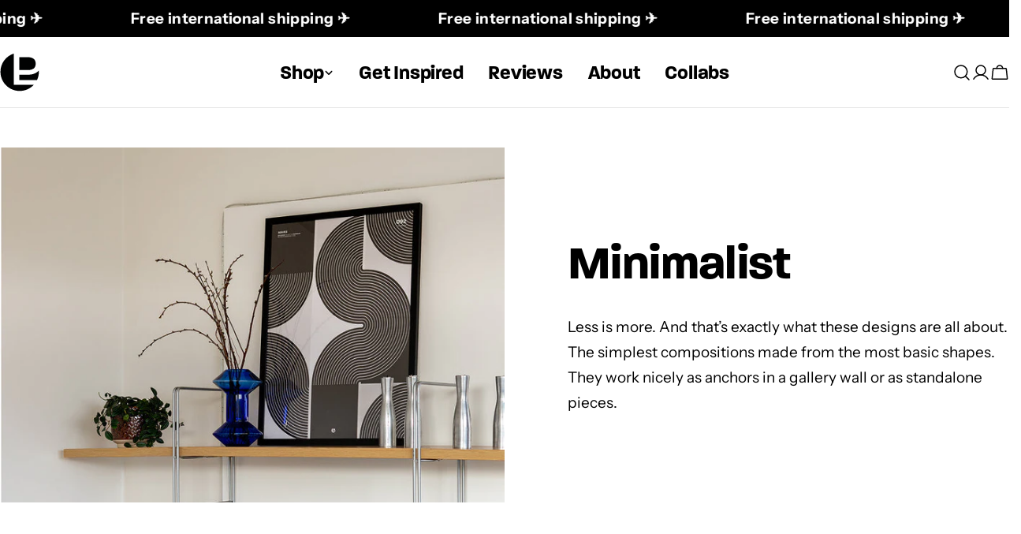

--- FILE ---
content_type: text/html; charset=utf-8
request_url: https://posterlad.com/collections/minimalist/yellow
body_size: 79859
content:
<!doctype html>
<html
  class="no-js"
  lang="en"
  
>
  <head>
    <meta charset="utf-8">
    <meta http-equiv="X-UA-Compatible" content="IE=edge">
    <meta name="viewport" content="width=device-width,initial-scale=1">
    <meta name="theme-color" content="">
    <link rel="canonical" href="https://posterlad.com/collections/minimalist/yellow">
    <link rel="preconnect" href="https://cdn.shopify.com" crossorigin><link rel="icon" type="image/png" href="//posterlad.com/cdn/shop/files/PL_logo.svg?crop=center&height=32&v=1701951017&width=32"><link rel="preconnect" href="https://fonts.shopifycdn.com" crossorigin><title>Minimalist: Abstract posters &amp; art prints by PosterLad &ndash; Tagged &quot;Yellow&quot;</title>

    
      <meta name="description" content="Enhance your home with minimalist design prints made by renowned designer Vratislav Pecka. Printed on museum-quality paper and with free worldwide shipping.">
    


<meta property="og:site_name" content="PosterLad">
<meta property="og:url" content="https://posterlad.com/collections/minimalist/yellow">
<meta property="og:title" content="Minimalist: Abstract posters &amp; art prints by PosterLad">
<meta property="og:type" content="website">
<meta property="og:description" content="Enhance your home with minimalist design prints made by renowned designer Vratislav Pecka. Printed on museum-quality paper and with free worldwide shipping."><meta property="og:image" content="http://posterlad.com/cdn/shop/collections/min.jpg?v=1749129394">
  <meta property="og:image:secure_url" content="https://posterlad.com/cdn/shop/collections/min.jpg?v=1749129394">
  <meta property="og:image:width" content="795">
  <meta property="og:image:height" content="607"><meta name="twitter:site" content="@https://x.com/posterlad"><meta name="twitter:card" content="summary_large_image">
<meta name="twitter:title" content="Minimalist: Abstract posters &amp; art prints by PosterLad">
<meta name="twitter:description" content="Enhance your home with minimalist design prints made by renowned designer Vratislav Pecka. Printed on museum-quality paper and with free worldwide shipping.">

<style data-shopify>

  @font-face {
    font-family: "Paralucent - Bold";
    src: url('https://cdn.shopify.com/s/files/1/0421/2224/8355/files/font.paralucent-bold.woff2?v=1747299079') format("woff2"), 
         url('https://cdn.shopify.com/s/files/1/0421/2224/8355/files/font-paralucent-bold.woff?v=1747299079') format("woff");
  }

    @font-face {
    font-family: "Paralucent - Demi Bold";
    src: url('https://cdn.shopify.com/s/files/1/0421/2224/8355/files/font-paralucent-demibold.woff2?v=1747299061') format("woff2"), 
         url('https://cdn.shopify.com/s/files/1/0421/2224/8355/files/font-paralucent-demibold.woff?v=1747299061') format("woff");
  }
  
  @font-face {
  font-family: "Instrument Sans";
  font-weight: 400;
  font-style: normal;
  font-display: swap;
  src: url("//posterlad.com/cdn/fonts/instrument_sans/instrumentsans_n4.db86542ae5e1596dbdb28c279ae6c2086c4c5bfa.woff2") format("woff2"),
       url("//posterlad.com/cdn/fonts/instrument_sans/instrumentsans_n4.510f1b081e58d08c30978f465518799851ef6d8b.woff") format("woff");
}

  @font-face {
  font-family: "Instrument Sans";
  font-weight: 400;
  font-style: italic;
  font-display: swap;
  src: url("//posterlad.com/cdn/fonts/instrument_sans/instrumentsans_i4.028d3c3cd8d085648c808ceb20cd2fd1eb3560e5.woff2") format("woff2"),
       url("//posterlad.com/cdn/fonts/instrument_sans/instrumentsans_i4.7e90d82df8dee29a99237cd19cc529d2206706a2.woff") format("woff");
}

  @font-face {
  font-family: "Instrument Sans";
  font-weight: 700;
  font-style: normal;
  font-display: swap;
  src: url("//posterlad.com/cdn/fonts/instrument_sans/instrumentsans_n7.e4ad9032e203f9a0977786c356573ced65a7419a.woff2") format("woff2"),
       url("//posterlad.com/cdn/fonts/instrument_sans/instrumentsans_n7.b9e40f166fb7639074ba34738101a9d2990bb41a.woff") format("woff");
}

  @font-face {
  font-family: "Instrument Sans";
  font-weight: 700;
  font-style: italic;
  font-display: swap;
  src: url("//posterlad.com/cdn/fonts/instrument_sans/instrumentsans_i7.d6063bb5d8f9cbf96eace9e8801697c54f363c6a.woff2") format("woff2"),
       url("//posterlad.com/cdn/fonts/instrument_sans/instrumentsans_i7.ce33afe63f8198a3ac4261b826b560103542cd36.woff") format("woff");
}

  @font-face {
  font-family: "Instrument Sans";
  font-weight: 700;
  font-style: normal;
  font-display: swap;
  src: url("//posterlad.com/cdn/fonts/instrument_sans/instrumentsans_n7.e4ad9032e203f9a0977786c356573ced65a7419a.woff2") format("woff2"),
       url("//posterlad.com/cdn/fonts/instrument_sans/instrumentsans_n7.b9e40f166fb7639074ba34738101a9d2990bb41a.woff") format("woff");
}

  @font-face {
  font-family: "Instrument Sans";
  font-weight: 700;
  font-style: italic;
  font-display: swap;
  src: url("//posterlad.com/cdn/fonts/instrument_sans/instrumentsans_i7.d6063bb5d8f9cbf96eace9e8801697c54f363c6a.woff2") format("woff2"),
       url("//posterlad.com/cdn/fonts/instrument_sans/instrumentsans_i7.ce33afe63f8198a3ac4261b826b560103542cd36.woff") format("woff");
}

  @font-face {
  font-family: "Instrument Sans";
  font-weight: 500;
  font-style: normal;
  font-display: swap;
  src: url("//posterlad.com/cdn/fonts/instrument_sans/instrumentsans_n5.1ce463e1cc056566f977610764d93d4704464858.woff2") format("woff2"),
       url("//posterlad.com/cdn/fonts/instrument_sans/instrumentsans_n5.9079eb7bba230c9d8d8d3a7d101aa9d9f40b6d14.woff") format("woff");
}

  @font-face {
  font-family: Epilogue;
  font-weight: 800;
  font-style: normal;
  font-display: swap;
  src: url("//posterlad.com/cdn/fonts/epilogue/epilogue_n8.fce680a466ed4f23f54385c46aa2c014c51d421a.woff2") format("woff2"),
       url("//posterlad.com/cdn/fonts/epilogue/epilogue_n8.2961970d19583d06f062e98ceb588027397f5810.woff") format("woff");
}

  @font-face {
  font-family: Epilogue;
  font-weight: 800;
  font-style: italic;
  font-display: swap;
  src: url("//posterlad.com/cdn/fonts/epilogue/epilogue_i8.ff761dcfbf0a5437130c88f1b2679b905f7ed608.woff2") format("woff2"),
       url("//posterlad.com/cdn/fonts/epilogue/epilogue_i8.e7ca0c6d6c4d73469c08f9b99e243b2e63239caf.woff") format("woff");
}

  @font-face {
  font-family: "Instrument Sans";
  font-weight: 500;
  font-style: normal;
  font-display: swap;
  src: url("//posterlad.com/cdn/fonts/instrument_sans/instrumentsans_n5.1ce463e1cc056566f977610764d93d4704464858.woff2") format("woff2"),
       url("//posterlad.com/cdn/fonts/instrument_sans/instrumentsans_n5.9079eb7bba230c9d8d8d3a7d101aa9d9f40b6d14.woff") format("woff");
}
@font-face {
  font-family: "Instrument Sans";
  font-weight: 500;
  font-style: normal;
  font-display: swap;
  src: url("//posterlad.com/cdn/fonts/instrument_sans/instrumentsans_n5.1ce463e1cc056566f977610764d93d4704464858.woff2") format("woff2"),
       url("//posterlad.com/cdn/fonts/instrument_sans/instrumentsans_n5.9079eb7bba230c9d8d8d3a7d101aa9d9f40b6d14.woff") format("woff");
}
@font-face {
  font-family: Epilogue;
  font-weight: 500;
  font-style: normal;
  font-display: swap;
  src: url("//posterlad.com/cdn/fonts/epilogue/epilogue_n5.239e0cdc45f77cf953de2c67a0c8c819ada04fdc.woff2") format("woff2"),
       url("//posterlad.com/cdn/fonts/epilogue/epilogue_n5.f2602acbe588f5c2117929e569a4730c6bc4a7e1.woff") format("woff");
}
@font-face {
  font-family: "Instrument Sans";
  font-weight: 500;
  font-style: normal;
  font-display: swap;
  src: url("//posterlad.com/cdn/fonts/instrument_sans/instrumentsans_n5.1ce463e1cc056566f977610764d93d4704464858.woff2") format("woff2"),
       url("//posterlad.com/cdn/fonts/instrument_sans/instrumentsans_n5.9079eb7bba230c9d8d8d3a7d101aa9d9f40b6d14.woff") format("woff");
}


  
    :root,
.color-scheme-1 {
      --color-background: 255,255,255;
      --color-secondary-background: 247,247,247;
      --color-primary: 214,58,47;
      --color-text-heading: 0,0,0;
      --color-foreground: 0,0,0;
      --color-border: 230,230,230;
      --color-button: 0,0,0;
      --color-button-text: 255,255,255;
      --color-secondary-button: 233,233,233;
      --color-secondary-button-border: 233,233,233;
      --color-secondary-button-text: 0,0,0;
      --color-button-hover-background: 0,0,0;
      --color-button-hover-text: 255,255,255;
      --color-button-before: #333333;
      --color-field: 245,245,245;
      --color-field-text: 0,0,0;
      --color-link: 0,0,0;
      --color-link-hover: 0,0,0;
      --color-product-price-sale: 214,58,47;
      --color-foreground-lighten-60: #666666;
      --color-foreground-lighten-19: #cfcfcf;
    }
    @media (min-width: 768px) {
      body .desktop-color-scheme-1 {
        --color-background: 255,255,255;
      --color-secondary-background: 247,247,247;
      --color-primary: 214,58,47;
      --color-text-heading: 0,0,0;
      --color-foreground: 0,0,0;
      --color-border: 230,230,230;
      --color-button: 0,0,0;
      --color-button-text: 255,255,255;
      --color-secondary-button: 233,233,233;
      --color-secondary-button-border: 233,233,233;
      --color-secondary-button-text: 0,0,0;
      --color-button-hover-background: 0,0,0;
      --color-button-hover-text: 255,255,255;
      --color-button-before: #333333;
      --color-field: 245,245,245;
      --color-field-text: 0,0,0;
      --color-link: 0,0,0;
      --color-link-hover: 0,0,0;
      --color-product-price-sale: 214,58,47;
      --color-foreground-lighten-60: #666666;
      --color-foreground-lighten-19: #cfcfcf;
        color: rgb(var(--color-foreground));
        background-color: rgb(var(--color-background));
      }
    }
    @media (max-width: 767px) {
      body .mobile-color-scheme-1 {
        --color-background: 255,255,255;
      --color-secondary-background: 247,247,247;
      --color-primary: 214,58,47;
      --color-text-heading: 0,0,0;
      --color-foreground: 0,0,0;
      --color-border: 230,230,230;
      --color-button: 0,0,0;
      --color-button-text: 255,255,255;
      --color-secondary-button: 233,233,233;
      --color-secondary-button-border: 233,233,233;
      --color-secondary-button-text: 0,0,0;
      --color-button-hover-background: 0,0,0;
      --color-button-hover-text: 255,255,255;
      --color-button-before: #333333;
      --color-field: 245,245,245;
      --color-field-text: 0,0,0;
      --color-link: 0,0,0;
      --color-link-hover: 0,0,0;
      --color-product-price-sale: 214,58,47;
      --color-foreground-lighten-60: #666666;
      --color-foreground-lighten-19: #cfcfcf;
        --color-button: 255, 93, 0 !important;
        --color-button-hover-background: 234, 85, 0 !important;
        color: rgb(var(--color-foreground));
        background-color: rgb(var(--color-background));
      }
    }
  
    
.color-scheme-2 {
      --color-background: 241,241,237;
      --color-secondary-background: 241,241,237;
      --color-primary: 214,58,47;
      --color-text-heading: 0,0,0;
      --color-foreground: 0,0,0;
      --color-border: 196,196,196;
      --color-button: 255,93,0;
      --color-button-text: 255,255,255;
      --color-secondary-button: 255,255,255;
      --color-secondary-button-border: 230,230,230;
      --color-secondary-button-text: 0,0,0;
      --color-button-hover-background: 0,0,0;
      --color-button-hover-text: 255,255,255;
      --color-button-before: #333333;
      --color-field: 255,255,255;
      --color-field-text: 0,0,0;
      --color-link: 0,0,0;
      --color-link-hover: 0,0,0;
      --color-product-price-sale: 214,58,47;
      --color-foreground-lighten-60: #60605f;
      --color-foreground-lighten-19: #c3c3c0;
    }
    @media (min-width: 768px) {
      body .desktop-color-scheme-2 {
        --color-background: 241,241,237;
      --color-secondary-background: 241,241,237;
      --color-primary: 214,58,47;
      --color-text-heading: 0,0,0;
      --color-foreground: 0,0,0;
      --color-border: 196,196,196;
      --color-button: 255,93,0;
      --color-button-text: 255,255,255;
      --color-secondary-button: 255,255,255;
      --color-secondary-button-border: 230,230,230;
      --color-secondary-button-text: 0,0,0;
      --color-button-hover-background: 0,0,0;
      --color-button-hover-text: 255,255,255;
      --color-button-before: #333333;
      --color-field: 255,255,255;
      --color-field-text: 0,0,0;
      --color-link: 0,0,0;
      --color-link-hover: 0,0,0;
      --color-product-price-sale: 214,58,47;
      --color-foreground-lighten-60: #60605f;
      --color-foreground-lighten-19: #c3c3c0;
        color: rgb(var(--color-foreground));
        background-color: rgb(var(--color-background));
      }
    }
    @media (max-width: 767px) {
      body .mobile-color-scheme-2 {
        --color-background: 241,241,237;
      --color-secondary-background: 241,241,237;
      --color-primary: 214,58,47;
      --color-text-heading: 0,0,0;
      --color-foreground: 0,0,0;
      --color-border: 196,196,196;
      --color-button: 255,93,0;
      --color-button-text: 255,255,255;
      --color-secondary-button: 255,255,255;
      --color-secondary-button-border: 230,230,230;
      --color-secondary-button-text: 0,0,0;
      --color-button-hover-background: 0,0,0;
      --color-button-hover-text: 255,255,255;
      --color-button-before: #333333;
      --color-field: 255,255,255;
      --color-field-text: 0,0,0;
      --color-link: 0,0,0;
      --color-link-hover: 0,0,0;
      --color-product-price-sale: 214,58,47;
      --color-foreground-lighten-60: #60605f;
      --color-foreground-lighten-19: #c3c3c0;
        --color-button: 255, 93, 0 !important;
        --color-button-hover-background: 234, 85, 0 !important;
        color: rgb(var(--color-foreground));
        background-color: rgb(var(--color-background));
      }
    }
  
    
.color-scheme-3 {
      --color-background: 240,234,227;
      --color-secondary-background: 247,247,247;
      --color-primary: 214,58,47;
      --color-text-heading: 255,255,255;
      --color-foreground: 255,255,255;
      --color-border: 230,230,230;
      --color-button: 255,93,0;
      --color-button-text: 255,255,255;
      --color-secondary-button: 0,0,0;
      --color-secondary-button-border: 0,0,0;
      --color-secondary-button-text: 255,255,255;
      --color-button-hover-background: 0,0,0;
      --color-button-hover-text: 255,255,255;
      --color-button-before: #333333;
      --color-field: 255,255,255;
      --color-field-text: 0,0,0;
      --color-link: 255,255,255;
      --color-link-hover: 255,255,255;
      --color-product-price-sale: 214,58,47;
      --color-foreground-lighten-60: #f9f7f4;
      --color-foreground-lighten-19: #f3eee8;
    }
    @media (min-width: 768px) {
      body .desktop-color-scheme-3 {
        --color-background: 240,234,227;
      --color-secondary-background: 247,247,247;
      --color-primary: 214,58,47;
      --color-text-heading: 255,255,255;
      --color-foreground: 255,255,255;
      --color-border: 230,230,230;
      --color-button: 255,93,0;
      --color-button-text: 255,255,255;
      --color-secondary-button: 0,0,0;
      --color-secondary-button-border: 0,0,0;
      --color-secondary-button-text: 255,255,255;
      --color-button-hover-background: 0,0,0;
      --color-button-hover-text: 255,255,255;
      --color-button-before: #333333;
      --color-field: 255,255,255;
      --color-field-text: 0,0,0;
      --color-link: 255,255,255;
      --color-link-hover: 255,255,255;
      --color-product-price-sale: 214,58,47;
      --color-foreground-lighten-60: #f9f7f4;
      --color-foreground-lighten-19: #f3eee8;
        color: rgb(var(--color-foreground));
        background-color: rgb(var(--color-background));
      }
    }
    @media (max-width: 767px) {
      body .mobile-color-scheme-3 {
        --color-background: 240,234,227;
      --color-secondary-background: 247,247,247;
      --color-primary: 214,58,47;
      --color-text-heading: 255,255,255;
      --color-foreground: 255,255,255;
      --color-border: 230,230,230;
      --color-button: 255,93,0;
      --color-button-text: 255,255,255;
      --color-secondary-button: 0,0,0;
      --color-secondary-button-border: 0,0,0;
      --color-secondary-button-text: 255,255,255;
      --color-button-hover-background: 0,0,0;
      --color-button-hover-text: 255,255,255;
      --color-button-before: #333333;
      --color-field: 255,255,255;
      --color-field-text: 0,0,0;
      --color-link: 255,255,255;
      --color-link-hover: 255,255,255;
      --color-product-price-sale: 214,58,47;
      --color-foreground-lighten-60: #f9f7f4;
      --color-foreground-lighten-19: #f3eee8;
        --color-button: 255, 93, 0 !important;
        --color-button-hover-background: 234, 85, 0 !important;
        color: rgb(var(--color-foreground));
        background-color: rgb(var(--color-background));
      }
    }
  
    
.color-scheme-4 {
      --color-background: 237,232,226;
      --color-secondary-background: 247,247,247;
      --color-primary: 214,58,47;
      --color-text-heading: 0,0,0;
      --color-foreground: 0,0,0;
      --color-border: 192,187,182;
      --color-button: 0,0,0;
      --color-button-text: 255,255,255;
      --color-secondary-button: 233,233,233;
      --color-secondary-button-border: 233,233,233;
      --color-secondary-button-text: 0,0,0;
      --color-button-hover-background: 0,0,0;
      --color-button-hover-text: 255,255,255;
      --color-button-before: #333333;
      --color-field: 255,255,255;
      --color-field-text: 0,0,0;
      --color-link: 0,0,0;
      --color-link-hover: 0,0,0;
      --color-product-price-sale: 214,58,47;
      --color-foreground-lighten-60: #5f5d5a;
      --color-foreground-lighten-19: #c0bcb7;
    }
    @media (min-width: 768px) {
      body .desktop-color-scheme-4 {
        --color-background: 237,232,226;
      --color-secondary-background: 247,247,247;
      --color-primary: 214,58,47;
      --color-text-heading: 0,0,0;
      --color-foreground: 0,0,0;
      --color-border: 192,187,182;
      --color-button: 0,0,0;
      --color-button-text: 255,255,255;
      --color-secondary-button: 233,233,233;
      --color-secondary-button-border: 233,233,233;
      --color-secondary-button-text: 0,0,0;
      --color-button-hover-background: 0,0,0;
      --color-button-hover-text: 255,255,255;
      --color-button-before: #333333;
      --color-field: 255,255,255;
      --color-field-text: 0,0,0;
      --color-link: 0,0,0;
      --color-link-hover: 0,0,0;
      --color-product-price-sale: 214,58,47;
      --color-foreground-lighten-60: #5f5d5a;
      --color-foreground-lighten-19: #c0bcb7;
        color: rgb(var(--color-foreground));
        background-color: rgb(var(--color-background));
      }
    }
    @media (max-width: 767px) {
      body .mobile-color-scheme-4 {
        --color-background: 237,232,226;
      --color-secondary-background: 247,247,247;
      --color-primary: 214,58,47;
      --color-text-heading: 0,0,0;
      --color-foreground: 0,0,0;
      --color-border: 192,187,182;
      --color-button: 0,0,0;
      --color-button-text: 255,255,255;
      --color-secondary-button: 233,233,233;
      --color-secondary-button-border: 233,233,233;
      --color-secondary-button-text: 0,0,0;
      --color-button-hover-background: 0,0,0;
      --color-button-hover-text: 255,255,255;
      --color-button-before: #333333;
      --color-field: 255,255,255;
      --color-field-text: 0,0,0;
      --color-link: 0,0,0;
      --color-link-hover: 0,0,0;
      --color-product-price-sale: 214,58,47;
      --color-foreground-lighten-60: #5f5d5a;
      --color-foreground-lighten-19: #c0bcb7;
        --color-button: 255, 93, 0 !important;
        --color-button-hover-background: 234, 85, 0 !important;
        color: rgb(var(--color-foreground));
        background-color: rgb(var(--color-background));
      }
    }
  
    
.color-scheme-inverse {
      --color-background: 0,0,0;
      --color-secondary-background: 0,0,0;
      --color-primary: 214,58,47;
      --color-text-heading: 255,255,255;
      --color-foreground: 255,255,255;
      --color-border: 255,255,255;
      --color-button: 255,255,255;
      --color-button-text: 0,0,0;
      --color-secondary-button: 255,255,255;
      --color-secondary-button-border: 230,230,230;
      --color-secondary-button-text: 0,0,0;
      --color-button-hover-background: 0,0,0;
      --color-button-hover-text: 255,255,255;
      --color-button-before: #333333;
      --color-field: 255,255,255;
      --color-field-text: 0,0,0;
      --color-link: 255,255,255;
      --color-link-hover: 255,255,255;
      --color-product-price-sale: 214,58,47;
      --color-foreground-lighten-60: #999999;
      --color-foreground-lighten-19: #303030;
    }
    @media (min-width: 768px) {
      body .desktop-color-scheme-inverse {
        --color-background: 0,0,0;
      --color-secondary-background: 0,0,0;
      --color-primary: 214,58,47;
      --color-text-heading: 255,255,255;
      --color-foreground: 255,255,255;
      --color-border: 255,255,255;
      --color-button: 255,255,255;
      --color-button-text: 0,0,0;
      --color-secondary-button: 255,255,255;
      --color-secondary-button-border: 230,230,230;
      --color-secondary-button-text: 0,0,0;
      --color-button-hover-background: 0,0,0;
      --color-button-hover-text: 255,255,255;
      --color-button-before: #333333;
      --color-field: 255,255,255;
      --color-field-text: 0,0,0;
      --color-link: 255,255,255;
      --color-link-hover: 255,255,255;
      --color-product-price-sale: 214,58,47;
      --color-foreground-lighten-60: #999999;
      --color-foreground-lighten-19: #303030;
        color: rgb(var(--color-foreground));
        background-color: rgb(var(--color-background));
      }
    }
    @media (max-width: 767px) {
      body .mobile-color-scheme-inverse {
        --color-background: 0,0,0;
      --color-secondary-background: 0,0,0;
      --color-primary: 214,58,47;
      --color-text-heading: 255,255,255;
      --color-foreground: 255,255,255;
      --color-border: 255,255,255;
      --color-button: 255,255,255;
      --color-button-text: 0,0,0;
      --color-secondary-button: 255,255,255;
      --color-secondary-button-border: 230,230,230;
      --color-secondary-button-text: 0,0,0;
      --color-button-hover-background: 0,0,0;
      --color-button-hover-text: 255,255,255;
      --color-button-before: #333333;
      --color-field: 255,255,255;
      --color-field-text: 0,0,0;
      --color-link: 255,255,255;
      --color-link-hover: 255,255,255;
      --color-product-price-sale: 214,58,47;
      --color-foreground-lighten-60: #999999;
      --color-foreground-lighten-19: #303030;
        --color-button: 255, 93, 0 !important;
        --color-button-hover-background: 234, 85, 0 !important;
        color: rgb(var(--color-foreground));
        background-color: rgb(var(--color-background));
      }
    }
  
    
.color-scheme-6 {
      --color-background: 134,97,77;
      --color-secondary-background: 243,238,234;
      --color-primary: 214,58,47;
      --color-text-heading: 255,255,255;
      --color-foreground: 255,255,255;
      --color-border: 198,191,177;
      --color-button: 255,255,255;
      --color-button-text: 0,0,0;
      --color-secondary-button: 255,255,255;
      --color-secondary-button-border: 230,230,230;
      --color-secondary-button-text: 0,0,0;
      --color-button-hover-background: 0,0,0;
      --color-button-hover-text: 255,255,255;
      --color-button-before: #333333;
      --color-field: 255,255,255;
      --color-field-text: 0,0,0;
      --color-link: 255,255,255;
      --color-link-hover: 255,255,255;
      --color-product-price-sale: 214,58,47;
      --color-foreground-lighten-60: #cfc0b8;
      --color-foreground-lighten-19: #9d7f6f;
    }
    @media (min-width: 768px) {
      body .desktop-color-scheme-6 {
        --color-background: 134,97,77;
      --color-secondary-background: 243,238,234;
      --color-primary: 214,58,47;
      --color-text-heading: 255,255,255;
      --color-foreground: 255,255,255;
      --color-border: 198,191,177;
      --color-button: 255,255,255;
      --color-button-text: 0,0,0;
      --color-secondary-button: 255,255,255;
      --color-secondary-button-border: 230,230,230;
      --color-secondary-button-text: 0,0,0;
      --color-button-hover-background: 0,0,0;
      --color-button-hover-text: 255,255,255;
      --color-button-before: #333333;
      --color-field: 255,255,255;
      --color-field-text: 0,0,0;
      --color-link: 255,255,255;
      --color-link-hover: 255,255,255;
      --color-product-price-sale: 214,58,47;
      --color-foreground-lighten-60: #cfc0b8;
      --color-foreground-lighten-19: #9d7f6f;
        color: rgb(var(--color-foreground));
        background-color: rgb(var(--color-background));
      }
    }
    @media (max-width: 767px) {
      body .mobile-color-scheme-6 {
        --color-background: 134,97,77;
      --color-secondary-background: 243,238,234;
      --color-primary: 214,58,47;
      --color-text-heading: 255,255,255;
      --color-foreground: 255,255,255;
      --color-border: 198,191,177;
      --color-button: 255,255,255;
      --color-button-text: 0,0,0;
      --color-secondary-button: 255,255,255;
      --color-secondary-button-border: 230,230,230;
      --color-secondary-button-text: 0,0,0;
      --color-button-hover-background: 0,0,0;
      --color-button-hover-text: 255,255,255;
      --color-button-before: #333333;
      --color-field: 255,255,255;
      --color-field-text: 0,0,0;
      --color-link: 255,255,255;
      --color-link-hover: 255,255,255;
      --color-product-price-sale: 214,58,47;
      --color-foreground-lighten-60: #cfc0b8;
      --color-foreground-lighten-19: #9d7f6f;
        --color-button: 255, 93, 0 !important;
        --color-button-hover-background: 234, 85, 0 !important;
        color: rgb(var(--color-foreground));
        background-color: rgb(var(--color-background));
      }
    }
  
    
.color-scheme-7 {
      --color-background: 255,255,255;
      --color-secondary-background: 248,248,248;
      --color-primary: 214,58,47;
      --color-text-heading: 255,255,255;
      --color-foreground: 255,255,255;
      --color-border: 230,230,230;
      --color-button: 255,255,255;
      --color-button-text: 0,0,0;
      --color-secondary-button: 255,255,255;
      --color-secondary-button-border: 255,255,255;
      --color-secondary-button-text: 0,0,0;
      --color-button-hover-background: 0,0,0;
      --color-button-hover-text: 255,255,255;
      --color-button-before: #333333;
      --color-field: 245,245,245;
      --color-field-text: 0,0,0;
      --color-link: 255,255,255;
      --color-link-hover: 255,255,255;
      --color-product-price-sale: 214,58,47;
      --color-foreground-lighten-60: #ffffff;
      --color-foreground-lighten-19: #ffffff;
    }
    @media (min-width: 768px) {
      body .desktop-color-scheme-7 {
        --color-background: 255,255,255;
      --color-secondary-background: 248,248,248;
      --color-primary: 214,58,47;
      --color-text-heading: 255,255,255;
      --color-foreground: 255,255,255;
      --color-border: 230,230,230;
      --color-button: 255,255,255;
      --color-button-text: 0,0,0;
      --color-secondary-button: 255,255,255;
      --color-secondary-button-border: 255,255,255;
      --color-secondary-button-text: 0,0,0;
      --color-button-hover-background: 0,0,0;
      --color-button-hover-text: 255,255,255;
      --color-button-before: #333333;
      --color-field: 245,245,245;
      --color-field-text: 0,0,0;
      --color-link: 255,255,255;
      --color-link-hover: 255,255,255;
      --color-product-price-sale: 214,58,47;
      --color-foreground-lighten-60: #ffffff;
      --color-foreground-lighten-19: #ffffff;
        color: rgb(var(--color-foreground));
        background-color: rgb(var(--color-background));
      }
    }
    @media (max-width: 767px) {
      body .mobile-color-scheme-7 {
        --color-background: 255,255,255;
      --color-secondary-background: 248,248,248;
      --color-primary: 214,58,47;
      --color-text-heading: 255,255,255;
      --color-foreground: 255,255,255;
      --color-border: 230,230,230;
      --color-button: 255,255,255;
      --color-button-text: 0,0,0;
      --color-secondary-button: 255,255,255;
      --color-secondary-button-border: 255,255,255;
      --color-secondary-button-text: 0,0,0;
      --color-button-hover-background: 0,0,0;
      --color-button-hover-text: 255,255,255;
      --color-button-before: #333333;
      --color-field: 245,245,245;
      --color-field-text: 0,0,0;
      --color-link: 255,255,255;
      --color-link-hover: 255,255,255;
      --color-product-price-sale: 214,58,47;
      --color-foreground-lighten-60: #ffffff;
      --color-foreground-lighten-19: #ffffff;
        --color-button: 255, 93, 0 !important;
        --color-button-hover-background: 234, 85, 0 !important;
        color: rgb(var(--color-foreground));
        background-color: rgb(var(--color-background));
      }
    }
  
    
.color-scheme-8 {
      --color-background: 248,244,241;
      --color-secondary-background: 247,247,247;
      --color-primary: 214,58,47;
      --color-text-heading: 0,0,0;
      --color-foreground: 0,0,0;
      --color-border: 255,255,255;
      --color-button: 0,0,0;
      --color-button-text: 255,255,255;
      --color-secondary-button: 233,233,233;
      --color-secondary-button-border: 233,233,233;
      --color-secondary-button-text: 0,0,0;
      --color-button-hover-background: 0,0,0;
      --color-button-hover-text: 255,255,255;
      --color-button-before: #333333;
      --color-field: 255,255,255;
      --color-field-text: 0,0,0;
      --color-link: 0,0,0;
      --color-link-hover: 0,0,0;
      --color-product-price-sale: 214,58,47;
      --color-foreground-lighten-60: #636260;
      --color-foreground-lighten-19: #c9c6c3;
    }
    @media (min-width: 768px) {
      body .desktop-color-scheme-8 {
        --color-background: 248,244,241;
      --color-secondary-background: 247,247,247;
      --color-primary: 214,58,47;
      --color-text-heading: 0,0,0;
      --color-foreground: 0,0,0;
      --color-border: 255,255,255;
      --color-button: 0,0,0;
      --color-button-text: 255,255,255;
      --color-secondary-button: 233,233,233;
      --color-secondary-button-border: 233,233,233;
      --color-secondary-button-text: 0,0,0;
      --color-button-hover-background: 0,0,0;
      --color-button-hover-text: 255,255,255;
      --color-button-before: #333333;
      --color-field: 255,255,255;
      --color-field-text: 0,0,0;
      --color-link: 0,0,0;
      --color-link-hover: 0,0,0;
      --color-product-price-sale: 214,58,47;
      --color-foreground-lighten-60: #636260;
      --color-foreground-lighten-19: #c9c6c3;
        color: rgb(var(--color-foreground));
        background-color: rgb(var(--color-background));
      }
    }
    @media (max-width: 767px) {
      body .mobile-color-scheme-8 {
        --color-background: 248,244,241;
      --color-secondary-background: 247,247,247;
      --color-primary: 214,58,47;
      --color-text-heading: 0,0,0;
      --color-foreground: 0,0,0;
      --color-border: 255,255,255;
      --color-button: 0,0,0;
      --color-button-text: 255,255,255;
      --color-secondary-button: 233,233,233;
      --color-secondary-button-border: 233,233,233;
      --color-secondary-button-text: 0,0,0;
      --color-button-hover-background: 0,0,0;
      --color-button-hover-text: 255,255,255;
      --color-button-before: #333333;
      --color-field: 255,255,255;
      --color-field-text: 0,0,0;
      --color-link: 0,0,0;
      --color-link-hover: 0,0,0;
      --color-product-price-sale: 214,58,47;
      --color-foreground-lighten-60: #636260;
      --color-foreground-lighten-19: #c9c6c3;
        --color-button: 255, 93, 0 !important;
        --color-button-hover-background: 234, 85, 0 !important;
        color: rgb(var(--color-foreground));
        background-color: rgb(var(--color-background));
      }
    }
  
    
.color-scheme-9 {
      --color-background: 255,255,255;
      --color-secondary-background: 245,245,245;
      --color-primary: 214,58,47;
      --color-text-heading: 0,0,0;
      --color-foreground: 0,0,0;
      --color-border: 230,230,230;
      --color-button: 0,0,0;
      --color-button-text: 255,255,255;
      --color-secondary-button: 255,255,255;
      --color-secondary-button-border: 204,204,204;
      --color-secondary-button-text: 0,0,0;
      --color-button-hover-background: 0,0,0;
      --color-button-hover-text: 255,255,255;
      --color-button-before: #333333;
      --color-field: 245,245,245;
      --color-field-text: 0,0,0;
      --color-link: 0,0,0;
      --color-link-hover: 0,0,0;
      --color-product-price-sale: 214,58,47;
      --color-foreground-lighten-60: #666666;
      --color-foreground-lighten-19: #cfcfcf;
    }
    @media (min-width: 768px) {
      body .desktop-color-scheme-9 {
        --color-background: 255,255,255;
      --color-secondary-background: 245,245,245;
      --color-primary: 214,58,47;
      --color-text-heading: 0,0,0;
      --color-foreground: 0,0,0;
      --color-border: 230,230,230;
      --color-button: 0,0,0;
      --color-button-text: 255,255,255;
      --color-secondary-button: 255,255,255;
      --color-secondary-button-border: 204,204,204;
      --color-secondary-button-text: 0,0,0;
      --color-button-hover-background: 0,0,0;
      --color-button-hover-text: 255,255,255;
      --color-button-before: #333333;
      --color-field: 245,245,245;
      --color-field-text: 0,0,0;
      --color-link: 0,0,0;
      --color-link-hover: 0,0,0;
      --color-product-price-sale: 214,58,47;
      --color-foreground-lighten-60: #666666;
      --color-foreground-lighten-19: #cfcfcf;
        color: rgb(var(--color-foreground));
        background-color: rgb(var(--color-background));
      }
    }
    @media (max-width: 767px) {
      body .mobile-color-scheme-9 {
        --color-background: 255,255,255;
      --color-secondary-background: 245,245,245;
      --color-primary: 214,58,47;
      --color-text-heading: 0,0,0;
      --color-foreground: 0,0,0;
      --color-border: 230,230,230;
      --color-button: 0,0,0;
      --color-button-text: 255,255,255;
      --color-secondary-button: 255,255,255;
      --color-secondary-button-border: 204,204,204;
      --color-secondary-button-text: 0,0,0;
      --color-button-hover-background: 0,0,0;
      --color-button-hover-text: 255,255,255;
      --color-button-before: #333333;
      --color-field: 245,245,245;
      --color-field-text: 0,0,0;
      --color-link: 0,0,0;
      --color-link-hover: 0,0,0;
      --color-product-price-sale: 214,58,47;
      --color-foreground-lighten-60: #666666;
      --color-foreground-lighten-19: #cfcfcf;
        --color-button: 255, 93, 0 !important;
        --color-button-hover-background: 234, 85, 0 !important;
        color: rgb(var(--color-foreground));
        background-color: rgb(var(--color-background));
      }
    }
  
    
.color-scheme-10 {
      --color-background: 248,244,241;
      --color-secondary-background: 247,247,247;
      --color-primary: 214,58,47;
      --color-text-heading: 0,0,0;
      --color-foreground: 0,0,0;
      --color-border: 230,230,230;
      --color-button: 0,0,0;
      --color-button-text: 255,255,255;
      --color-secondary-button: 233,233,233;
      --color-secondary-button-border: 233,233,233;
      --color-secondary-button-text: 0,0,0;
      --color-button-hover-background: 0,0,0;
      --color-button-hover-text: 255,255,255;
      --color-button-before: #333333;
      --color-field: 245,245,245;
      --color-field-text: 0,0,0;
      --color-link: 0,0,0;
      --color-link-hover: 0,0,0;
      --color-product-price-sale: 214,58,47;
      --color-foreground-lighten-60: #636260;
      --color-foreground-lighten-19: #c9c6c3;
    }
    @media (min-width: 768px) {
      body .desktop-color-scheme-10 {
        --color-background: 248,244,241;
      --color-secondary-background: 247,247,247;
      --color-primary: 214,58,47;
      --color-text-heading: 0,0,0;
      --color-foreground: 0,0,0;
      --color-border: 230,230,230;
      --color-button: 0,0,0;
      --color-button-text: 255,255,255;
      --color-secondary-button: 233,233,233;
      --color-secondary-button-border: 233,233,233;
      --color-secondary-button-text: 0,0,0;
      --color-button-hover-background: 0,0,0;
      --color-button-hover-text: 255,255,255;
      --color-button-before: #333333;
      --color-field: 245,245,245;
      --color-field-text: 0,0,0;
      --color-link: 0,0,0;
      --color-link-hover: 0,0,0;
      --color-product-price-sale: 214,58,47;
      --color-foreground-lighten-60: #636260;
      --color-foreground-lighten-19: #c9c6c3;
        color: rgb(var(--color-foreground));
        background-color: rgb(var(--color-background));
      }
    }
    @media (max-width: 767px) {
      body .mobile-color-scheme-10 {
        --color-background: 248,244,241;
      --color-secondary-background: 247,247,247;
      --color-primary: 214,58,47;
      --color-text-heading: 0,0,0;
      --color-foreground: 0,0,0;
      --color-border: 230,230,230;
      --color-button: 0,0,0;
      --color-button-text: 255,255,255;
      --color-secondary-button: 233,233,233;
      --color-secondary-button-border: 233,233,233;
      --color-secondary-button-text: 0,0,0;
      --color-button-hover-background: 0,0,0;
      --color-button-hover-text: 255,255,255;
      --color-button-before: #333333;
      --color-field: 245,245,245;
      --color-field-text: 0,0,0;
      --color-link: 0,0,0;
      --color-link-hover: 0,0,0;
      --color-product-price-sale: 214,58,47;
      --color-foreground-lighten-60: #636260;
      --color-foreground-lighten-19: #c9c6c3;
        --color-button: 255, 93, 0 !important;
        --color-button-hover-background: 234, 85, 0 !important;
        color: rgb(var(--color-foreground));
        background-color: rgb(var(--color-background));
      }
    }
  
    
.color-scheme-11 {
      --color-background: 243,238,234;
      --color-secondary-background: 247,247,247;
      --color-primary: 214,58,47;
      --color-text-heading: 255,255,255;
      --color-foreground: 255,255,255;
      --color-border: 255,255,255;
      --color-button: 255,93,0;
      --color-button-text: 255,255,255;
      --color-secondary-button: 233,233,233;
      --color-secondary-button-border: 233,233,233;
      --color-secondary-button-text: 0,0,0;
      --color-button-hover-background: 0,0,0;
      --color-button-hover-text: 255,255,255;
      --color-button-before: #333333;
      --color-field: 255,255,255;
      --color-field-text: 0,0,0;
      --color-link: 255,255,255;
      --color-link-hover: 255,255,255;
      --color-product-price-sale: 214,58,47;
      --color-foreground-lighten-60: #faf8f7;
      --color-foreground-lighten-19: #f5f1ee;
    }
    @media (min-width: 768px) {
      body .desktop-color-scheme-11 {
        --color-background: 243,238,234;
      --color-secondary-background: 247,247,247;
      --color-primary: 214,58,47;
      --color-text-heading: 255,255,255;
      --color-foreground: 255,255,255;
      --color-border: 255,255,255;
      --color-button: 255,93,0;
      --color-button-text: 255,255,255;
      --color-secondary-button: 233,233,233;
      --color-secondary-button-border: 233,233,233;
      --color-secondary-button-text: 0,0,0;
      --color-button-hover-background: 0,0,0;
      --color-button-hover-text: 255,255,255;
      --color-button-before: #333333;
      --color-field: 255,255,255;
      --color-field-text: 0,0,0;
      --color-link: 255,255,255;
      --color-link-hover: 255,255,255;
      --color-product-price-sale: 214,58,47;
      --color-foreground-lighten-60: #faf8f7;
      --color-foreground-lighten-19: #f5f1ee;
        color: rgb(var(--color-foreground));
        background-color: rgb(var(--color-background));
      }
    }
    @media (max-width: 767px) {
      body .mobile-color-scheme-11 {
        --color-background: 243,238,234;
      --color-secondary-background: 247,247,247;
      --color-primary: 214,58,47;
      --color-text-heading: 255,255,255;
      --color-foreground: 255,255,255;
      --color-border: 255,255,255;
      --color-button: 255,93,0;
      --color-button-text: 255,255,255;
      --color-secondary-button: 233,233,233;
      --color-secondary-button-border: 233,233,233;
      --color-secondary-button-text: 0,0,0;
      --color-button-hover-background: 0,0,0;
      --color-button-hover-text: 255,255,255;
      --color-button-before: #333333;
      --color-field: 255,255,255;
      --color-field-text: 0,0,0;
      --color-link: 255,255,255;
      --color-link-hover: 255,255,255;
      --color-product-price-sale: 214,58,47;
      --color-foreground-lighten-60: #faf8f7;
      --color-foreground-lighten-19: #f5f1ee;
        --color-button: 255, 93, 0 !important;
        --color-button-hover-background: 234, 85, 0 !important;
        color: rgb(var(--color-foreground));
        background-color: rgb(var(--color-background));
      }
    }
  
    
.color-scheme-1c28f93d-2677-4187-b7f9-4e3168c61891 {
      --color-background: 255,0,0;
      --color-secondary-background: 255,0,0;
      --color-primary: 214,58,47;
      --color-text-heading: 255,255,255;
      --color-foreground: 255,255,255;
      --color-border: 230,230,230;
      --color-button: 0,0,0;
      --color-button-text: 255,255,255;
      --color-secondary-button: 233,233,233;
      --color-secondary-button-border: 233,233,233;
      --color-secondary-button-text: 0,0,0;
      --color-button-hover-background: 0,0,0;
      --color-button-hover-text: 255,255,255;
      --color-button-before: #333333;
      --color-field: 245,245,245;
      --color-field-text: 0,0,0;
      --color-link: 255,255,255;
      --color-link-hover: 255,255,255;
      --color-product-price-sale: 214,58,47;
      --color-foreground-lighten-60: #ff9999;
      --color-foreground-lighten-19: #ff3030;
    }
    @media (min-width: 768px) {
      body .desktop-color-scheme-1c28f93d-2677-4187-b7f9-4e3168c61891 {
        --color-background: 255,0,0;
      --color-secondary-background: 255,0,0;
      --color-primary: 214,58,47;
      --color-text-heading: 255,255,255;
      --color-foreground: 255,255,255;
      --color-border: 230,230,230;
      --color-button: 0,0,0;
      --color-button-text: 255,255,255;
      --color-secondary-button: 233,233,233;
      --color-secondary-button-border: 233,233,233;
      --color-secondary-button-text: 0,0,0;
      --color-button-hover-background: 0,0,0;
      --color-button-hover-text: 255,255,255;
      --color-button-before: #333333;
      --color-field: 245,245,245;
      --color-field-text: 0,0,0;
      --color-link: 255,255,255;
      --color-link-hover: 255,255,255;
      --color-product-price-sale: 214,58,47;
      --color-foreground-lighten-60: #ff9999;
      --color-foreground-lighten-19: #ff3030;
        color: rgb(var(--color-foreground));
        background-color: rgb(var(--color-background));
      }
    }
    @media (max-width: 767px) {
      body .mobile-color-scheme-1c28f93d-2677-4187-b7f9-4e3168c61891 {
        --color-background: 255,0,0;
      --color-secondary-background: 255,0,0;
      --color-primary: 214,58,47;
      --color-text-heading: 255,255,255;
      --color-foreground: 255,255,255;
      --color-border: 230,230,230;
      --color-button: 0,0,0;
      --color-button-text: 255,255,255;
      --color-secondary-button: 233,233,233;
      --color-secondary-button-border: 233,233,233;
      --color-secondary-button-text: 0,0,0;
      --color-button-hover-background: 0,0,0;
      --color-button-hover-text: 255,255,255;
      --color-button-before: #333333;
      --color-field: 245,245,245;
      --color-field-text: 0,0,0;
      --color-link: 255,255,255;
      --color-link-hover: 255,255,255;
      --color-product-price-sale: 214,58,47;
      --color-foreground-lighten-60: #ff9999;
      --color-foreground-lighten-19: #ff3030;
        --color-button: 255, 93, 0 !important;
        --color-button-hover-background: 234, 85, 0 !important;
        color: rgb(var(--color-foreground));
        background-color: rgb(var(--color-background));
      }
    }
  

  body, .color-scheme-1, .color-scheme-2, .color-scheme-3, .color-scheme-4, .color-scheme-inverse, .color-scheme-6, .color-scheme-7, .color-scheme-8, .color-scheme-9, .color-scheme-10, .color-scheme-11, .color-scheme-1c28f93d-2677-4187-b7f9-4e3168c61891 {
    color: rgb(var(--color-foreground));
    background-color: rgb(var(--color-background));
  }

  :root {
    /* Animation variable */
    --animation-nav: .5s cubic-bezier(.6, 0, .4, 1);
    --animation-default: .5s cubic-bezier(.3, 1, .3, 1);
    --animation-fast: .3s cubic-bezier(.7, 0, .3, 1);
    --transform-origin-start: left;
    --transform-origin-end: right;
    --duration-default: 200ms;
    --duration-image: 1000ms;

    --font-body-family: "Instrument Sans", sans-serif;
    --font-body-style: normal;
    --font-body-weight: 400;
    --font-body-weight-bolder: 700;
    --font-body-weight-bold: 700;
    --font-body-size: 1.9rem;
    --font-body-line-height: 1.7;

    --font-heading-family: 'Paralucent - Bold', sans-serif;
    --font-heading-style: normal;
    --font-heading-weight: 700;
    --font-heading-letter-spacing: -0.01em;
    --font-heading-transform: none;
    --font-heading-scale: 1.1;
    --font-heading-mobile-scale: 0.88;

    --font-hd1-transform:none;

    --font-subheading-family: 'Paralucent - Bold', sans-serif;
    --font-subheading-weight: 500;
    --font-subheading-scale: 1.0;
    --font-subheading-transform: none;
    --font-subheading-letter-spacing: -0.01em;

    --font-navigation-family: "Instrument Sans", sans-serif;
    --font-navigation-weight: 500;
    --navigation-transform: uppercase;

    --font-button-family: 'Paralucent - Demi Bold', sans-serif;
    --font-button-weight: 500;
    --buttons-letter-spacing: -0.01em;
    --buttons-transform: none;
    --buttons-height: 4.8rem;
    --buttons-border-width: 1px;
    --inputs-border-width: 1px;

    --font-pcard-title-family: 'Paralucent - Bold', sans-serif;
    --font-pcard-title-style: normal;
    --font-pcard-title-weight: 700;
    --font-pcard-title-scale: 1.3;
    --font-pcard-title-transform: none;

    --font-hd1-size: 6.0rem;
    --font-hd2-size: 4.8rem;
    --font-hd3-size: 3.6rem;
    --font-h1-size: calc(var(--font-heading-scale) * 4rem);
    --font-h2-size: calc(var(--font-heading-scale) * 3.2rem);
    --font-h3-size: calc(var(--font-heading-scale) * 2.8rem);
    --font-h4-size: calc(var(--font-heading-scale) * 2.2rem);
    --font-h5-size: calc(var(--font-heading-scale) * 1.8rem);
    --font-h6-size: calc(var(--font-heading-scale) * 1.6rem);
    --font-subheading-size: calc(var(--font-subheading-scale) * var(--font-body-size));
    --font-pcard-title-size: calc(var(--font-pcard-title-scale) * var(--font-body-size));

    --color-badge-sale: #c6512c;
    --color-badge-sale-text: #FFFFFF;
    --color-badge-soldout: #000000;
    --color-badge-soldout-text: #FFFFFF;
    --color-badge-hot: #000000;
    --color-badge-hot-text: #FFFFFF;
    --color-badge-new: #67785d;
    --color-badge-new-text: #FFFFFF;
    --color-cart-bubble: #D63A2F;
    --color-keyboard-focus: 11 97 205;

    --buttons-radius: 0.0rem;
    --inputs-radius: 0.0rem;
    --textareas-radius: 0.0rem;
    --blocks-radius: 0.0rem;
    --blocks-radius-mobile: 0.0rem;
    --small-blocks-radius: 0.0rem;
    --medium-blocks-radius: 0.0rem;
    --pcard-radius: 0.0rem;
    --pcard-inner-radius: 0.0rem;
    --badges-radius: 0.5rem;

    --page-width: 2000px;
    --page-width-margin: 0rem;
    --header-padding-bottom: 4rem;
    --header-padding-bottom-mobile: 3.2rem;
    --header-padding-bottom-large: 6rem;
    --header-padding-bottom-large-lg: 4rem;
  }

  *,
  *::before,
  *::after {
    box-sizing: inherit;
  }

  html {
    box-sizing: border-box;
    font-size: 62.5%;
    height: 100%;
  }

  body {
    min-height: 100%;
    margin: 0;
    font-family: var(--font-body-family);
    font-style: var(--font-body-style);
    font-weight: var(--font-body-weight);
    font-size: var(--font-body-size);
    line-height: var(--font-body-line-height);
    -webkit-font-smoothing: antialiased;
    -moz-osx-font-smoothing: grayscale;
    touch-action: manipulation;
    -webkit-text-size-adjust: 100%;
    font-feature-settings: normal;
  }
  @media (min-width: 2075px) {
    .swiper-controls--outside {
      --swiper-navigation-offset-x: calc((var(--swiper-navigation-size) + 2.7rem) * -1);
    }
  }
</style>

  <link rel="preload" as="font" href="//posterlad.com/cdn/fonts/instrument_sans/instrumentsans_n4.db86542ae5e1596dbdb28c279ae6c2086c4c5bfa.woff2" type="font/woff2" crossorigin>
  

  <link rel="preload" as="font" href="//posterlad.com/cdn/fonts/epilogue/epilogue_n8.fce680a466ed4f23f54385c46aa2c014c51d421a.woff2" type="font/woff2" crossorigin>
  
<link href="//posterlad.com/cdn/shop/t/38/assets/vendor.css?v=94183888130352382221757342103" rel="stylesheet" type="text/css" media="all" /><link href="//posterlad.com/cdn/shop/t/38/assets/theme.css?v=109023161925051906321757342101" rel="stylesheet" type="text/css" media="all" /><link href="//posterlad.com/cdn/shop/t/38/assets/custom-dsc.css?v=19385359514053830281757342100" rel="stylesheet" type="text/css" media="all" /><script>window.performance && window.performance.mark && window.performance.mark('shopify.content_for_header.start');</script><meta name="google-site-verification" content="ASHhHELHy_oFVwn8k1zr3rB86JcWFbMGujWXh4B_Yig">
<meta id="shopify-digital-wallet" name="shopify-digital-wallet" content="/42122248355/digital_wallets/dialog">
<meta name="shopify-checkout-api-token" content="dd0237f41be48767831bd125f55b0ebc">
<meta id="in-context-paypal-metadata" data-shop-id="42122248355" data-venmo-supported="false" data-environment="production" data-locale="en_US" data-paypal-v4="true" data-currency="GBP">
<link rel="alternate" type="application/atom+xml" title="Feed" href="/collections/minimalist/yellow.atom" />
<link rel="next" href="/collections/minimalist/yellow?page=2">
<link rel="alternate" hreflang="x-default" href="https://posterlad.com/collections/minimalist/yellow">
<link rel="alternate" hreflang="en" href="https://posterlad.com/collections/minimalist/yellow">
<link rel="alternate" hreflang="de" href="https://posterlad.com/de/collections/minimalist/yellow">
<link rel="alternate" hreflang="fr" href="https://posterlad.com/fr/collections/minimalist/yellow">
<link rel="alternate" type="application/json+oembed" href="https://posterlad.com/collections/minimalist/yellow.oembed">
<script async="async" src="/checkouts/internal/preloads.js?locale=en-GB"></script>
<link rel="preconnect" href="https://shop.app" crossorigin="anonymous">
<script async="async" src="https://shop.app/checkouts/internal/preloads.js?locale=en-GB&shop_id=42122248355" crossorigin="anonymous"></script>
<script id="apple-pay-shop-capabilities" type="application/json">{"shopId":42122248355,"countryCode":"CZ","currencyCode":"GBP","merchantCapabilities":["supports3DS"],"merchantId":"gid:\/\/shopify\/Shop\/42122248355","merchantName":"PosterLad","requiredBillingContactFields":["postalAddress","email","phone"],"requiredShippingContactFields":["postalAddress","email","phone"],"shippingType":"shipping","supportedNetworks":["visa","maestro","masterCard","amex"],"total":{"type":"pending","label":"PosterLad","amount":"1.00"},"shopifyPaymentsEnabled":true,"supportsSubscriptions":true}</script>
<script id="shopify-features" type="application/json">{"accessToken":"dd0237f41be48767831bd125f55b0ebc","betas":["rich-media-storefront-analytics"],"domain":"posterlad.com","predictiveSearch":true,"shopId":42122248355,"locale":"en"}</script>
<script>var Shopify = Shopify || {};
Shopify.shop = "posterlad.myshopify.com";
Shopify.locale = "en";
Shopify.currency = {"active":"GBP","rate":"0.88577208"};
Shopify.country = "GB";
Shopify.theme = {"name":"DIGISMOOTHIE 2.0 Live","id":187423981898,"schema_name":"Sleek","schema_version":"1.8.0","theme_store_id":null,"role":"main"};
Shopify.theme.handle = "null";
Shopify.theme.style = {"id":null,"handle":null};
Shopify.cdnHost = "posterlad.com/cdn";
Shopify.routes = Shopify.routes || {};
Shopify.routes.root = "/";</script>
<script type="module">!function(o){(o.Shopify=o.Shopify||{}).modules=!0}(window);</script>
<script>!function(o){function n(){var o=[];function n(){o.push(Array.prototype.slice.apply(arguments))}return n.q=o,n}var t=o.Shopify=o.Shopify||{};t.loadFeatures=n(),t.autoloadFeatures=n()}(window);</script>
<script>
  window.ShopifyPay = window.ShopifyPay || {};
  window.ShopifyPay.apiHost = "shop.app\/pay";
  window.ShopifyPay.redirectState = null;
</script>
<script id="shop-js-analytics" type="application/json">{"pageType":"collection"}</script>
<script defer="defer" async type="module" src="//posterlad.com/cdn/shopifycloud/shop-js/modules/v2/client.init-shop-cart-sync_BT-GjEfc.en.esm.js"></script>
<script defer="defer" async type="module" src="//posterlad.com/cdn/shopifycloud/shop-js/modules/v2/chunk.common_D58fp_Oc.esm.js"></script>
<script defer="defer" async type="module" src="//posterlad.com/cdn/shopifycloud/shop-js/modules/v2/chunk.modal_xMitdFEc.esm.js"></script>
<script type="module">
  await import("//posterlad.com/cdn/shopifycloud/shop-js/modules/v2/client.init-shop-cart-sync_BT-GjEfc.en.esm.js");
await import("//posterlad.com/cdn/shopifycloud/shop-js/modules/v2/chunk.common_D58fp_Oc.esm.js");
await import("//posterlad.com/cdn/shopifycloud/shop-js/modules/v2/chunk.modal_xMitdFEc.esm.js");

  window.Shopify.SignInWithShop?.initShopCartSync?.({"fedCMEnabled":true,"windoidEnabled":true});

</script>
<script>
  window.Shopify = window.Shopify || {};
  if (!window.Shopify.featureAssets) window.Shopify.featureAssets = {};
  window.Shopify.featureAssets['shop-js'] = {"shop-cart-sync":["modules/v2/client.shop-cart-sync_DZOKe7Ll.en.esm.js","modules/v2/chunk.common_D58fp_Oc.esm.js","modules/v2/chunk.modal_xMitdFEc.esm.js"],"init-fed-cm":["modules/v2/client.init-fed-cm_B6oLuCjv.en.esm.js","modules/v2/chunk.common_D58fp_Oc.esm.js","modules/v2/chunk.modal_xMitdFEc.esm.js"],"shop-cash-offers":["modules/v2/client.shop-cash-offers_D2sdYoxE.en.esm.js","modules/v2/chunk.common_D58fp_Oc.esm.js","modules/v2/chunk.modal_xMitdFEc.esm.js"],"shop-login-button":["modules/v2/client.shop-login-button_QeVjl5Y3.en.esm.js","modules/v2/chunk.common_D58fp_Oc.esm.js","modules/v2/chunk.modal_xMitdFEc.esm.js"],"pay-button":["modules/v2/client.pay-button_DXTOsIq6.en.esm.js","modules/v2/chunk.common_D58fp_Oc.esm.js","modules/v2/chunk.modal_xMitdFEc.esm.js"],"shop-button":["modules/v2/client.shop-button_DQZHx9pm.en.esm.js","modules/v2/chunk.common_D58fp_Oc.esm.js","modules/v2/chunk.modal_xMitdFEc.esm.js"],"avatar":["modules/v2/client.avatar_BTnouDA3.en.esm.js"],"init-windoid":["modules/v2/client.init-windoid_CR1B-cfM.en.esm.js","modules/v2/chunk.common_D58fp_Oc.esm.js","modules/v2/chunk.modal_xMitdFEc.esm.js"],"init-shop-for-new-customer-accounts":["modules/v2/client.init-shop-for-new-customer-accounts_C_vY_xzh.en.esm.js","modules/v2/client.shop-login-button_QeVjl5Y3.en.esm.js","modules/v2/chunk.common_D58fp_Oc.esm.js","modules/v2/chunk.modal_xMitdFEc.esm.js"],"init-shop-email-lookup-coordinator":["modules/v2/client.init-shop-email-lookup-coordinator_BI7n9ZSv.en.esm.js","modules/v2/chunk.common_D58fp_Oc.esm.js","modules/v2/chunk.modal_xMitdFEc.esm.js"],"init-shop-cart-sync":["modules/v2/client.init-shop-cart-sync_BT-GjEfc.en.esm.js","modules/v2/chunk.common_D58fp_Oc.esm.js","modules/v2/chunk.modal_xMitdFEc.esm.js"],"shop-toast-manager":["modules/v2/client.shop-toast-manager_DiYdP3xc.en.esm.js","modules/v2/chunk.common_D58fp_Oc.esm.js","modules/v2/chunk.modal_xMitdFEc.esm.js"],"init-customer-accounts":["modules/v2/client.init-customer-accounts_D9ZNqS-Q.en.esm.js","modules/v2/client.shop-login-button_QeVjl5Y3.en.esm.js","modules/v2/chunk.common_D58fp_Oc.esm.js","modules/v2/chunk.modal_xMitdFEc.esm.js"],"init-customer-accounts-sign-up":["modules/v2/client.init-customer-accounts-sign-up_iGw4briv.en.esm.js","modules/v2/client.shop-login-button_QeVjl5Y3.en.esm.js","modules/v2/chunk.common_D58fp_Oc.esm.js","modules/v2/chunk.modal_xMitdFEc.esm.js"],"shop-follow-button":["modules/v2/client.shop-follow-button_CqMgW2wH.en.esm.js","modules/v2/chunk.common_D58fp_Oc.esm.js","modules/v2/chunk.modal_xMitdFEc.esm.js"],"checkout-modal":["modules/v2/client.checkout-modal_xHeaAweL.en.esm.js","modules/v2/chunk.common_D58fp_Oc.esm.js","modules/v2/chunk.modal_xMitdFEc.esm.js"],"shop-login":["modules/v2/client.shop-login_D91U-Q7h.en.esm.js","modules/v2/chunk.common_D58fp_Oc.esm.js","modules/v2/chunk.modal_xMitdFEc.esm.js"],"lead-capture":["modules/v2/client.lead-capture_BJmE1dJe.en.esm.js","modules/v2/chunk.common_D58fp_Oc.esm.js","modules/v2/chunk.modal_xMitdFEc.esm.js"],"payment-terms":["modules/v2/client.payment-terms_Ci9AEqFq.en.esm.js","modules/v2/chunk.common_D58fp_Oc.esm.js","modules/v2/chunk.modal_xMitdFEc.esm.js"]};
</script>
<script>(function() {
  var isLoaded = false;
  function asyncLoad() {
    if (isLoaded) return;
    isLoaded = true;
    var urls = ["https:\/\/cdn.fera.ai\/js\/fera.placeholder.js?shop=posterlad.myshopify.com","\/\/cdn.shopify.com\/proxy\/534e648e77a1476177723745e929e4d705e071cc17571ce9fcd2238a22865c5f\/static.cdn.printful.com\/static\/js\/external\/shopify-product-customizer.js?v=0.28\u0026shop=posterlad.myshopify.com\u0026sp-cache-control=cHVibGljLCBtYXgtYWdlPTkwMA"];
    for (var i = 0; i < urls.length; i++) {
      var s = document.createElement('script');
      s.type = 'text/javascript';
      s.async = true;
      s.src = urls[i];
      var x = document.getElementsByTagName('script')[0];
      x.parentNode.insertBefore(s, x);
    }
  };
  if(window.attachEvent) {
    window.attachEvent('onload', asyncLoad);
  } else {
    window.addEventListener('load', asyncLoad, false);
  }
})();</script>
<script id="__st">var __st={"a":42122248355,"offset":3600,"reqid":"aa46e9ac-2ef6-4274-84b7-42d37625cbdc-1769486215","pageurl":"posterlad.com\/collections\/minimalist\/yellow","u":"0136a7c30582","p":"collection","rtyp":"collection","rid":213658468515};</script>
<script>window.ShopifyPaypalV4VisibilityTracking = true;</script>
<script id="captcha-bootstrap">!function(){'use strict';const t='contact',e='account',n='new_comment',o=[[t,t],['blogs',n],['comments',n],[t,'customer']],c=[[e,'customer_login'],[e,'guest_login'],[e,'recover_customer_password'],[e,'create_customer']],r=t=>t.map((([t,e])=>`form[action*='/${t}']:not([data-nocaptcha='true']) input[name='form_type'][value='${e}']`)).join(','),a=t=>()=>t?[...document.querySelectorAll(t)].map((t=>t.form)):[];function s(){const t=[...o],e=r(t);return a(e)}const i='password',u='form_key',d=['recaptcha-v3-token','g-recaptcha-response','h-captcha-response',i],f=()=>{try{return window.sessionStorage}catch{return}},m='__shopify_v',_=t=>t.elements[u];function p(t,e,n=!1){try{const o=window.sessionStorage,c=JSON.parse(o.getItem(e)),{data:r}=function(t){const{data:e,action:n}=t;return t[m]||n?{data:e,action:n}:{data:t,action:n}}(c);for(const[e,n]of Object.entries(r))t.elements[e]&&(t.elements[e].value=n);n&&o.removeItem(e)}catch(o){console.error('form repopulation failed',{error:o})}}const l='form_type',E='cptcha';function T(t){t.dataset[E]=!0}const w=window,h=w.document,L='Shopify',v='ce_forms',y='captcha';let A=!1;((t,e)=>{const n=(g='f06e6c50-85a8-45c8-87d0-21a2b65856fe',I='https://cdn.shopify.com/shopifycloud/storefront-forms-hcaptcha/ce_storefront_forms_captcha_hcaptcha.v1.5.2.iife.js',D={infoText:'Protected by hCaptcha',privacyText:'Privacy',termsText:'Terms'},(t,e,n)=>{const o=w[L][v],c=o.bindForm;if(c)return c(t,g,e,D).then(n);var r;o.q.push([[t,g,e,D],n]),r=I,A||(h.body.append(Object.assign(h.createElement('script'),{id:'captcha-provider',async:!0,src:r})),A=!0)});var g,I,D;w[L]=w[L]||{},w[L][v]=w[L][v]||{},w[L][v].q=[],w[L][y]=w[L][y]||{},w[L][y].protect=function(t,e){n(t,void 0,e),T(t)},Object.freeze(w[L][y]),function(t,e,n,w,h,L){const[v,y,A,g]=function(t,e,n){const i=e?o:[],u=t?c:[],d=[...i,...u],f=r(d),m=r(i),_=r(d.filter((([t,e])=>n.includes(e))));return[a(f),a(m),a(_),s()]}(w,h,L),I=t=>{const e=t.target;return e instanceof HTMLFormElement?e:e&&e.form},D=t=>v().includes(t);t.addEventListener('submit',(t=>{const e=I(t);if(!e)return;const n=D(e)&&!e.dataset.hcaptchaBound&&!e.dataset.recaptchaBound,o=_(e),c=g().includes(e)&&(!o||!o.value);(n||c)&&t.preventDefault(),c&&!n&&(function(t){try{if(!f())return;!function(t){const e=f();if(!e)return;const n=_(t);if(!n)return;const o=n.value;o&&e.removeItem(o)}(t);const e=Array.from(Array(32),(()=>Math.random().toString(36)[2])).join('');!function(t,e){_(t)||t.append(Object.assign(document.createElement('input'),{type:'hidden',name:u})),t.elements[u].value=e}(t,e),function(t,e){const n=f();if(!n)return;const o=[...t.querySelectorAll(`input[type='${i}']`)].map((({name:t})=>t)),c=[...d,...o],r={};for(const[a,s]of new FormData(t).entries())c.includes(a)||(r[a]=s);n.setItem(e,JSON.stringify({[m]:1,action:t.action,data:r}))}(t,e)}catch(e){console.error('failed to persist form',e)}}(e),e.submit())}));const S=(t,e)=>{t&&!t.dataset[E]&&(n(t,e.some((e=>e===t))),T(t))};for(const o of['focusin','change'])t.addEventListener(o,(t=>{const e=I(t);D(e)&&S(e,y())}));const B=e.get('form_key'),M=e.get(l),P=B&&M;t.addEventListener('DOMContentLoaded',(()=>{const t=y();if(P)for(const e of t)e.elements[l].value===M&&p(e,B);[...new Set([...A(),...v().filter((t=>'true'===t.dataset.shopifyCaptcha))])].forEach((e=>S(e,t)))}))}(h,new URLSearchParams(w.location.search),n,t,e,['guest_login'])})(!0,!0)}();</script>
<script integrity="sha256-4kQ18oKyAcykRKYeNunJcIwy7WH5gtpwJnB7kiuLZ1E=" data-source-attribution="shopify.loadfeatures" defer="defer" src="//posterlad.com/cdn/shopifycloud/storefront/assets/storefront/load_feature-a0a9edcb.js" crossorigin="anonymous"></script>
<script crossorigin="anonymous" defer="defer" src="//posterlad.com/cdn/shopifycloud/storefront/assets/shopify_pay/storefront-65b4c6d7.js?v=20250812"></script>
<script data-source-attribution="shopify.dynamic_checkout.dynamic.init">var Shopify=Shopify||{};Shopify.PaymentButton=Shopify.PaymentButton||{isStorefrontPortableWallets:!0,init:function(){window.Shopify.PaymentButton.init=function(){};var t=document.createElement("script");t.src="https://posterlad.com/cdn/shopifycloud/portable-wallets/latest/portable-wallets.en.js",t.type="module",document.head.appendChild(t)}};
</script>
<script data-source-attribution="shopify.dynamic_checkout.buyer_consent">
  function portableWalletsHideBuyerConsent(e){var t=document.getElementById("shopify-buyer-consent"),n=document.getElementById("shopify-subscription-policy-button");t&&n&&(t.classList.add("hidden"),t.setAttribute("aria-hidden","true"),n.removeEventListener("click",e))}function portableWalletsShowBuyerConsent(e){var t=document.getElementById("shopify-buyer-consent"),n=document.getElementById("shopify-subscription-policy-button");t&&n&&(t.classList.remove("hidden"),t.removeAttribute("aria-hidden"),n.addEventListener("click",e))}window.Shopify?.PaymentButton&&(window.Shopify.PaymentButton.hideBuyerConsent=portableWalletsHideBuyerConsent,window.Shopify.PaymentButton.showBuyerConsent=portableWalletsShowBuyerConsent);
</script>
<script data-source-attribution="shopify.dynamic_checkout.cart.bootstrap">document.addEventListener("DOMContentLoaded",(function(){function t(){return document.querySelector("shopify-accelerated-checkout-cart, shopify-accelerated-checkout")}if(t())Shopify.PaymentButton.init();else{new MutationObserver((function(e,n){t()&&(Shopify.PaymentButton.init(),n.disconnect())})).observe(document.body,{childList:!0,subtree:!0})}}));
</script>
<link id="shopify-accelerated-checkout-styles" rel="stylesheet" media="screen" href="https://posterlad.com/cdn/shopifycloud/portable-wallets/latest/accelerated-checkout-backwards-compat.css" crossorigin="anonymous">
<style id="shopify-accelerated-checkout-cart">
        #shopify-buyer-consent {
  margin-top: 1em;
  display: inline-block;
  width: 100%;
}

#shopify-buyer-consent.hidden {
  display: none;
}

#shopify-subscription-policy-button {
  background: none;
  border: none;
  padding: 0;
  text-decoration: underline;
  font-size: inherit;
  cursor: pointer;
}

#shopify-subscription-policy-button::before {
  box-shadow: none;
}

      </style>

<script>window.performance && window.performance.mark && window.performance.mark('shopify.content_for_header.end');</script>

    <script src="//posterlad.com/cdn/shop/t/38/assets/vendor.js?v=34188195667040093941757342104" defer="defer"></script>
    <script src="//posterlad.com/cdn/shop/t/38/assets/theme.js?v=131746152175309357021757342101" defer="defer"></script><script>
      if (Shopify.designMode) {
        document.documentElement.classList.add('shopify-design-mode');
      }
    </script>
<script>
  window.FoxTheme = window.FoxTheme || {};
  document.documentElement.classList.replace('no-js', 'js');
  window.shopUrl = 'https://posterlad.com';
  window.FoxTheme.routes = {
    cart_add_url: '/cart/add',
    cart_change_url: '/cart/change',
    cart_update_url: '/cart/update',
    cart_url: '/cart',
    shop_url: 'https://posterlad.com',
    predictive_search_url: '/search/suggest',
  };

  FoxTheme.shippingCalculatorStrings = {
    error: "One or more errors occurred while retrieving the shipping rates:",
    notFound: "Sorry, we do not ship to your address.",
    oneResult: "There is one shipping rate for your address:",
    multipleResults: "There are multiple shipping rates for your address:",
  };

  FoxTheme.settings = {
    cartType: "drawer",
    moneyFormat: "£{{amount}}",
    themeName: 'Sleek',
    themeVersion: '1.8.0'
  }

  FoxTheme.variantStrings = {
    addToCart: `Add to cart`,
    soldOut: `Sold out`,
    unavailable: `Unavailable`,
    unavailable_with_option: `[value] - Unavailable`,
  };

  FoxTheme.quickOrderListStrings = {
    itemsAdded: "[quantity] items added",
    itemAdded: "[quantity] item added",
    itemsRemoved: "[quantity] items removed",
    itemRemoved: "[quantity] item removed",
    viewCart: "View cart",
    each: "[money]\/ea",
    min_error: "This item has a minimum of [min]",
    max_error: "This item has a maximum of [max]",
    step_error: "You can only add this item in increments of [step]",
  };

  FoxTheme.accessibilityStrings = {
    imageAvailable: `Image [index] is now available in gallery view`,
    shareSuccess: `Copied`,
    pauseSlideshow: `Pause slideshow`,
    playSlideshow: `Play slideshow`,
    recipientFormExpanded: `Gift card recipient form expanded`,
    recipientFormCollapsed: `Gift card recipient form collapsed`,
    countrySelectorSearchCount: `[count] countries/regions found`,
  };
</script>

    
    

    <script type="text/javascript">
    (function(c,l,a,r,i,t,y){
        c[a]=c[a]||function(){(c[a].q=c[a].q||[]).push(arguments)};
        t=l.createElement(r);t.async=1;t.src="https://www.clarity.ms/tag/"+i;
        y=l.getElementsByTagName(r)[0];y.parentNode.insertBefore(t,y);
    })(window, document, "clarity", "script", "n9rj9cm5ti");
    </script>
    
  <!-- BEGIN app block: shopify://apps/klaviyo-email-marketing-sms/blocks/klaviyo-onsite-embed/2632fe16-c075-4321-a88b-50b567f42507 -->












  <script async src="https://static.klaviyo.com/onsite/js/VxpXEg/klaviyo.js?company_id=VxpXEg"></script>
  <script>!function(){if(!window.klaviyo){window._klOnsite=window._klOnsite||[];try{window.klaviyo=new Proxy({},{get:function(n,i){return"push"===i?function(){var n;(n=window._klOnsite).push.apply(n,arguments)}:function(){for(var n=arguments.length,o=new Array(n),w=0;w<n;w++)o[w]=arguments[w];var t="function"==typeof o[o.length-1]?o.pop():void 0,e=new Promise((function(n){window._klOnsite.push([i].concat(o,[function(i){t&&t(i),n(i)}]))}));return e}}})}catch(n){window.klaviyo=window.klaviyo||[],window.klaviyo.push=function(){var n;(n=window._klOnsite).push.apply(n,arguments)}}}}();</script>

  




  <script>
    window.klaviyoReviewsProductDesignMode = false
  </script>







<!-- END app block --><!-- BEGIN app block: shopify://apps/simprosys-google-shopping-feed/blocks/core_settings_block/1f0b859e-9fa6-4007-97e8-4513aff5ff3b --><!-- BEGIN: GSF App Core Tags & Scripts by Simprosys Google Shopping Feed -->









<!-- END: GSF App Core Tags & Scripts by Simprosys Google Shopping Feed -->
<!-- END app block --><link href="https://monorail-edge.shopifysvc.com" rel="dns-prefetch">
<script>(function(){if ("sendBeacon" in navigator && "performance" in window) {try {var session_token_from_headers = performance.getEntriesByType('navigation')[0].serverTiming.find(x => x.name == '_s').description;} catch {var session_token_from_headers = undefined;}var session_cookie_matches = document.cookie.match(/_shopify_s=([^;]*)/);var session_token_from_cookie = session_cookie_matches && session_cookie_matches.length === 2 ? session_cookie_matches[1] : "";var session_token = session_token_from_headers || session_token_from_cookie || "";function handle_abandonment_event(e) {var entries = performance.getEntries().filter(function(entry) {return /monorail-edge.shopifysvc.com/.test(entry.name);});if (!window.abandonment_tracked && entries.length === 0) {window.abandonment_tracked = true;var currentMs = Date.now();var navigation_start = performance.timing.navigationStart;var payload = {shop_id: 42122248355,url: window.location.href,navigation_start,duration: currentMs - navigation_start,session_token,page_type: "collection"};window.navigator.sendBeacon("https://monorail-edge.shopifysvc.com/v1/produce", JSON.stringify({schema_id: "online_store_buyer_site_abandonment/1.1",payload: payload,metadata: {event_created_at_ms: currentMs,event_sent_at_ms: currentMs}}));}}window.addEventListener('pagehide', handle_abandonment_event);}}());</script>
<script id="web-pixels-manager-setup">(function e(e,d,r,n,o){if(void 0===o&&(o={}),!Boolean(null===(a=null===(i=window.Shopify)||void 0===i?void 0:i.analytics)||void 0===a?void 0:a.replayQueue)){var i,a;window.Shopify=window.Shopify||{};var t=window.Shopify;t.analytics=t.analytics||{};var s=t.analytics;s.replayQueue=[],s.publish=function(e,d,r){return s.replayQueue.push([e,d,r]),!0};try{self.performance.mark("wpm:start")}catch(e){}var l=function(){var e={modern:/Edge?\/(1{2}[4-9]|1[2-9]\d|[2-9]\d{2}|\d{4,})\.\d+(\.\d+|)|Firefox\/(1{2}[4-9]|1[2-9]\d|[2-9]\d{2}|\d{4,})\.\d+(\.\d+|)|Chrom(ium|e)\/(9{2}|\d{3,})\.\d+(\.\d+|)|(Maci|X1{2}).+ Version\/(15\.\d+|(1[6-9]|[2-9]\d|\d{3,})\.\d+)([,.]\d+|)( \(\w+\)|)( Mobile\/\w+|) Safari\/|Chrome.+OPR\/(9{2}|\d{3,})\.\d+\.\d+|(CPU[ +]OS|iPhone[ +]OS|CPU[ +]iPhone|CPU IPhone OS|CPU iPad OS)[ +]+(15[._]\d+|(1[6-9]|[2-9]\d|\d{3,})[._]\d+)([._]\d+|)|Android:?[ /-](13[3-9]|1[4-9]\d|[2-9]\d{2}|\d{4,})(\.\d+|)(\.\d+|)|Android.+Firefox\/(13[5-9]|1[4-9]\d|[2-9]\d{2}|\d{4,})\.\d+(\.\d+|)|Android.+Chrom(ium|e)\/(13[3-9]|1[4-9]\d|[2-9]\d{2}|\d{4,})\.\d+(\.\d+|)|SamsungBrowser\/([2-9]\d|\d{3,})\.\d+/,legacy:/Edge?\/(1[6-9]|[2-9]\d|\d{3,})\.\d+(\.\d+|)|Firefox\/(5[4-9]|[6-9]\d|\d{3,})\.\d+(\.\d+|)|Chrom(ium|e)\/(5[1-9]|[6-9]\d|\d{3,})\.\d+(\.\d+|)([\d.]+$|.*Safari\/(?![\d.]+ Edge\/[\d.]+$))|(Maci|X1{2}).+ Version\/(10\.\d+|(1[1-9]|[2-9]\d|\d{3,})\.\d+)([,.]\d+|)( \(\w+\)|)( Mobile\/\w+|) Safari\/|Chrome.+OPR\/(3[89]|[4-9]\d|\d{3,})\.\d+\.\d+|(CPU[ +]OS|iPhone[ +]OS|CPU[ +]iPhone|CPU IPhone OS|CPU iPad OS)[ +]+(10[._]\d+|(1[1-9]|[2-9]\d|\d{3,})[._]\d+)([._]\d+|)|Android:?[ /-](13[3-9]|1[4-9]\d|[2-9]\d{2}|\d{4,})(\.\d+|)(\.\d+|)|Mobile Safari.+OPR\/([89]\d|\d{3,})\.\d+\.\d+|Android.+Firefox\/(13[5-9]|1[4-9]\d|[2-9]\d{2}|\d{4,})\.\d+(\.\d+|)|Android.+Chrom(ium|e)\/(13[3-9]|1[4-9]\d|[2-9]\d{2}|\d{4,})\.\d+(\.\d+|)|Android.+(UC? ?Browser|UCWEB|U3)[ /]?(15\.([5-9]|\d{2,})|(1[6-9]|[2-9]\d|\d{3,})\.\d+)\.\d+|SamsungBrowser\/(5\.\d+|([6-9]|\d{2,})\.\d+)|Android.+MQ{2}Browser\/(14(\.(9|\d{2,})|)|(1[5-9]|[2-9]\d|\d{3,})(\.\d+|))(\.\d+|)|K[Aa][Ii]OS\/(3\.\d+|([4-9]|\d{2,})\.\d+)(\.\d+|)/},d=e.modern,r=e.legacy,n=navigator.userAgent;return n.match(d)?"modern":n.match(r)?"legacy":"unknown"}(),u="modern"===l?"modern":"legacy",c=(null!=n?n:{modern:"",legacy:""})[u],f=function(e){return[e.baseUrl,"/wpm","/b",e.hashVersion,"modern"===e.buildTarget?"m":"l",".js"].join("")}({baseUrl:d,hashVersion:r,buildTarget:u}),m=function(e){var d=e.version,r=e.bundleTarget,n=e.surface,o=e.pageUrl,i=e.monorailEndpoint;return{emit:function(e){var a=e.status,t=e.errorMsg,s=(new Date).getTime(),l=JSON.stringify({metadata:{event_sent_at_ms:s},events:[{schema_id:"web_pixels_manager_load/3.1",payload:{version:d,bundle_target:r,page_url:o,status:a,surface:n,error_msg:t},metadata:{event_created_at_ms:s}}]});if(!i)return console&&console.warn&&console.warn("[Web Pixels Manager] No Monorail endpoint provided, skipping logging."),!1;try{return self.navigator.sendBeacon.bind(self.navigator)(i,l)}catch(e){}var u=new XMLHttpRequest;try{return u.open("POST",i,!0),u.setRequestHeader("Content-Type","text/plain"),u.send(l),!0}catch(e){return console&&console.warn&&console.warn("[Web Pixels Manager] Got an unhandled error while logging to Monorail."),!1}}}}({version:r,bundleTarget:l,surface:e.surface,pageUrl:self.location.href,monorailEndpoint:e.monorailEndpoint});try{o.browserTarget=l,function(e){var d=e.src,r=e.async,n=void 0===r||r,o=e.onload,i=e.onerror,a=e.sri,t=e.scriptDataAttributes,s=void 0===t?{}:t,l=document.createElement("script"),u=document.querySelector("head"),c=document.querySelector("body");if(l.async=n,l.src=d,a&&(l.integrity=a,l.crossOrigin="anonymous"),s)for(var f in s)if(Object.prototype.hasOwnProperty.call(s,f))try{l.dataset[f]=s[f]}catch(e){}if(o&&l.addEventListener("load",o),i&&l.addEventListener("error",i),u)u.appendChild(l);else{if(!c)throw new Error("Did not find a head or body element to append the script");c.appendChild(l)}}({src:f,async:!0,onload:function(){if(!function(){var e,d;return Boolean(null===(d=null===(e=window.Shopify)||void 0===e?void 0:e.analytics)||void 0===d?void 0:d.initialized)}()){var d=window.webPixelsManager.init(e)||void 0;if(d){var r=window.Shopify.analytics;r.replayQueue.forEach((function(e){var r=e[0],n=e[1],o=e[2];d.publishCustomEvent(r,n,o)})),r.replayQueue=[],r.publish=d.publishCustomEvent,r.visitor=d.visitor,r.initialized=!0}}},onerror:function(){return m.emit({status:"failed",errorMsg:"".concat(f," has failed to load")})},sri:function(e){var d=/^sha384-[A-Za-z0-9+/=]+$/;return"string"==typeof e&&d.test(e)}(c)?c:"",scriptDataAttributes:o}),m.emit({status:"loading"})}catch(e){m.emit({status:"failed",errorMsg:(null==e?void 0:e.message)||"Unknown error"})}}})({shopId: 42122248355,storefrontBaseUrl: "https://posterlad.com",extensionsBaseUrl: "https://extensions.shopifycdn.com/cdn/shopifycloud/web-pixels-manager",monorailEndpoint: "https://monorail-edge.shopifysvc.com/unstable/produce_batch",surface: "storefront-renderer",enabledBetaFlags: ["2dca8a86"],webPixelsConfigList: [{"id":"3699278154","configuration":"{\"accountID\":\"VxpXEg\",\"webPixelConfig\":\"eyJlbmFibGVBZGRlZFRvQ2FydEV2ZW50cyI6IHRydWV9\"}","eventPayloadVersion":"v1","runtimeContext":"STRICT","scriptVersion":"524f6c1ee37bacdca7657a665bdca589","type":"APP","apiClientId":123074,"privacyPurposes":["ANALYTICS","MARKETING"],"dataSharingAdjustments":{"protectedCustomerApprovalScopes":["read_customer_address","read_customer_email","read_customer_name","read_customer_personal_data","read_customer_phone"]}},{"id":"905871690","configuration":"{\"config\":\"{\\\"pixel_id\\\":\\\"AW-16608336363\\\",\\\"target_country\\\":\\\"DE\\\",\\\"gtag_events\\\":[{\\\"type\\\":\\\"begin_checkout\\\",\\\"action_label\\\":\\\"AW-16608336363\\\/NBo_CIC8gMUZEOuzvO89\\\"},{\\\"type\\\":\\\"search\\\",\\\"action_label\\\":\\\"AW-16608336363\\\/lwnLCPq7gMUZEOuzvO89\\\"},{\\\"type\\\":\\\"view_item\\\",\\\"action_label\\\":[\\\"AW-16608336363\\\/O4NXCPe7gMUZEOuzvO89\\\",\\\"MC-X2TGRJMS9B\\\"]},{\\\"type\\\":\\\"purchase\\\",\\\"action_label\\\":[\\\"AW-16608336363\\\/2pbOCPG7gMUZEOuzvO89\\\",\\\"MC-X2TGRJMS9B\\\"]},{\\\"type\\\":\\\"page_view\\\",\\\"action_label\\\":[\\\"AW-16608336363\\\/xqhGCPS7gMUZEOuzvO89\\\",\\\"MC-X2TGRJMS9B\\\"]},{\\\"type\\\":\\\"add_payment_info\\\",\\\"action_label\\\":\\\"AW-16608336363\\\/IVeQCIO8gMUZEOuzvO89\\\"},{\\\"type\\\":\\\"add_to_cart\\\",\\\"action_label\\\":\\\"AW-16608336363\\\/ofuVCP27gMUZEOuzvO89\\\"}],\\\"enable_monitoring_mode\\\":false}\"}","eventPayloadVersion":"v1","runtimeContext":"OPEN","scriptVersion":"b2a88bafab3e21179ed38636efcd8a93","type":"APP","apiClientId":1780363,"privacyPurposes":[],"dataSharingAdjustments":{"protectedCustomerApprovalScopes":["read_customer_address","read_customer_email","read_customer_name","read_customer_personal_data","read_customer_phone"]}},{"id":"375947594","configuration":"{\"pixel_id\":\"558820111736335\",\"pixel_type\":\"facebook_pixel\",\"metaapp_system_user_token\":\"-\"}","eventPayloadVersion":"v1","runtimeContext":"OPEN","scriptVersion":"ca16bc87fe92b6042fbaa3acc2fbdaa6","type":"APP","apiClientId":2329312,"privacyPurposes":["ANALYTICS","MARKETING","SALE_OF_DATA"],"dataSharingAdjustments":{"protectedCustomerApprovalScopes":["read_customer_address","read_customer_email","read_customer_name","read_customer_personal_data","read_customer_phone"]}},{"id":"210174282","configuration":"{\"storeIdentity\":\"posterlad.myshopify.com\",\"baseURL\":\"https:\\\/\\\/api.printful.com\\\/shopify-pixels\"}","eventPayloadVersion":"v1","runtimeContext":"STRICT","scriptVersion":"74f275712857ab41bea9d998dcb2f9da","type":"APP","apiClientId":156624,"privacyPurposes":["ANALYTICS","MARKETING","SALE_OF_DATA"],"dataSharingAdjustments":{"protectedCustomerApprovalScopes":["read_customer_address","read_customer_email","read_customer_name","read_customer_personal_data","read_customer_phone"]}},{"id":"146047306","configuration":"{\"tagID\":\"2612665088256\"}","eventPayloadVersion":"v1","runtimeContext":"STRICT","scriptVersion":"18031546ee651571ed29edbe71a3550b","type":"APP","apiClientId":3009811,"privacyPurposes":["ANALYTICS","MARKETING","SALE_OF_DATA"],"dataSharingAdjustments":{"protectedCustomerApprovalScopes":["read_customer_address","read_customer_email","read_customer_name","read_customer_personal_data","read_customer_phone"]}},{"id":"shopify-app-pixel","configuration":"{}","eventPayloadVersion":"v1","runtimeContext":"STRICT","scriptVersion":"0450","apiClientId":"shopify-pixel","type":"APP","privacyPurposes":["ANALYTICS","MARKETING"]},{"id":"shopify-custom-pixel","eventPayloadVersion":"v1","runtimeContext":"LAX","scriptVersion":"0450","apiClientId":"shopify-pixel","type":"CUSTOM","privacyPurposes":["ANALYTICS","MARKETING"]}],isMerchantRequest: false,initData: {"shop":{"name":"PosterLad","paymentSettings":{"currencyCode":"EUR"},"myshopifyDomain":"posterlad.myshopify.com","countryCode":"CZ","storefrontUrl":"https:\/\/posterlad.com"},"customer":null,"cart":null,"checkout":null,"productVariants":[],"purchasingCompany":null},},"https://posterlad.com/cdn","fcfee988w5aeb613cpc8e4bc33m6693e112",{"modern":"","legacy":""},{"shopId":"42122248355","storefrontBaseUrl":"https:\/\/posterlad.com","extensionBaseUrl":"https:\/\/extensions.shopifycdn.com\/cdn\/shopifycloud\/web-pixels-manager","surface":"storefront-renderer","enabledBetaFlags":"[\"2dca8a86\"]","isMerchantRequest":"false","hashVersion":"fcfee988w5aeb613cpc8e4bc33m6693e112","publish":"custom","events":"[[\"page_viewed\",{}],[\"collection_viewed\",{\"collection\":{\"id\":\"213658468515\",\"title\":\"Minimalist\",\"productVariants\":[{\"price\":{\"amount\":36.0,\"currencyCode\":\"GBP\"},\"product\":{\"title\":\"Epsilon\",\"vendor\":\"PosterLad\",\"id\":\"5561673580707\",\"untranslatedTitle\":\"Epsilon\",\"url\":\"\/products\/epsilon\",\"type\":\"poster\"},\"id\":\"50284387598666\",\"image\":{\"src\":\"\/\/posterlad.com\/cdn\/shop\/products\/2020_020_color.jpg?v=1747659085\"},\"sku\":\"1171PL\",\"title\":\"A2 (42×59.4 cm) \/ Unframed\",\"untranslatedTitle\":\"A2 (42×59.4 cm) \/ Unframed\"},{\"price\":{\"amount\":36.0,\"currencyCode\":\"GBP\"},\"product\":{\"title\":\"Spiral\",\"vendor\":\"PosterLad\",\"id\":\"8690134352202\",\"untranslatedTitle\":\"Spiral\",\"url\":\"\/products\/spiral\",\"type\":\"poster\"},\"id\":\"50284753289546\",\"image\":{\"src\":\"\/\/posterlad.com\/cdn\/shop\/files\/2024_013_color.jpg?v=1747658812\"},\"sku\":\"6831PL\",\"title\":\"A2 (42×59.4 cm) \/ Unframed\",\"untranslatedTitle\":\"A2 (42×59.4 cm) \/ Unframed\"},{\"price\":{\"amount\":36.0,\"currencyCode\":\"GBP\"},\"product\":{\"title\":\"Vibes\",\"vendor\":\"PosterLad\",\"id\":\"8631390994762\",\"untranslatedTitle\":\"Vibes\",\"url\":\"\/products\/vibes\",\"type\":\"poster\"},\"id\":\"50284748407114\",\"image\":{\"src\":\"\/\/posterlad.com\/cdn\/shop\/files\/2024_005_color.jpg?v=1747658817\"},\"sku\":\"6075PL\",\"title\":\"A2 (42×59.4 cm) \/ Unframed\",\"untranslatedTitle\":\"A2 (42×59.4 cm) \/ Unframed\"},{\"price\":{\"amount\":36.0,\"currencyCode\":\"GBP\"},\"product\":{\"title\":\"Ještěd Tower\",\"vendor\":\"PosterLad\",\"id\":\"8587690869066\",\"untranslatedTitle\":\"Ještěd Tower\",\"url\":\"\/products\/jested-tower\",\"type\":\"poster\"},\"id\":\"50284496027978\",\"image\":{\"src\":\"\/\/posterlad.com\/cdn\/shop\/files\/14_color.jpg?v=1747658844\"},\"sku\":\"6395PL\",\"title\":\"A2 (42×59.4 cm) \/ Unframed\",\"untranslatedTitle\":\"A2 (42×59.4 cm) \/ Unframed\"},{\"price\":{\"amount\":46.94,\"currencyCode\":\"GBP\"},\"product\":{\"title\":\"PosterLad Gift Card\",\"vendor\":\"PosterLad\",\"id\":\"5937120608419\",\"untranslatedTitle\":\"PosterLad Gift Card\",\"url\":\"\/products\/posterlad-gift-card\",\"type\":\"Gift Card\"},\"id\":\"37280056770723\",\"image\":{\"src\":\"\/\/posterlad.com\/cdn\/shop\/products\/1.jpg?v=1747659038\"},\"sku\":\"DO-NOT-FULFILL-GIFTCARD1\",\"title\":\"€52.99 (1x 50x70cm print)\",\"untranslatedTitle\":\"€52.99 (1x 50x70cm print)\"},{\"price\":{\"amount\":36.0,\"currencyCode\":\"GBP\"},\"product\":{\"title\":\"Gelato\",\"vendor\":\"PosterLad\",\"id\":\"10170248233290\",\"untranslatedTitle\":\"Gelato\",\"url\":\"\/products\/gelato\",\"type\":\"\"},\"id\":\"50808497570122\",\"image\":{\"src\":\"\/\/posterlad.com\/cdn\/shop\/files\/2025_011_color.jpg?v=1747658738\"},\"sku\":\"8630PL\",\"title\":\"A2 (42×59.4 cm) \/ Unframed\",\"untranslatedTitle\":\"A2 (42×59.4 cm) \/ Unframed\"},{\"price\":{\"amount\":36.0,\"currencyCode\":\"GBP\"},\"product\":{\"title\":\"Bauhaus Eye\",\"vendor\":\"PosterLad\",\"id\":\"6078330372259\",\"untranslatedTitle\":\"Bauhaus Eye\",\"url\":\"\/products\/bauhaus-eye\",\"type\":\"poster\"},\"id\":\"50284273369418\",\"image\":{\"src\":\"\/\/posterlad.com\/cdn\/shop\/products\/2021_046_color.jpg?v=1747659029\"},\"sku\":\"1757PL\",\"title\":\"A2 (42×59.4 cm) \/ Unframed\",\"untranslatedTitle\":\"A2 (42×59.4 cm) \/ Unframed\"},{\"price\":{\"amount\":36.0,\"currencyCode\":\"GBP\"},\"product\":{\"title\":\"It's OK\",\"vendor\":\"PosterLad\",\"id\":\"6548280901795\",\"untranslatedTitle\":\"It's OK\",\"url\":\"\/products\/its-ok\",\"type\":\"poster\"},\"id\":\"50284463194442\",\"image\":{\"src\":\"\/\/posterlad.com\/cdn\/shop\/products\/2021_053_color.jpg?v=1747659024\"},\"sku\":\"1691PL\",\"title\":\"A2 (42×59.4 cm) \/ Unframed\",\"untranslatedTitle\":\"A2 (42×59.4 cm) \/ Unframed\"},{\"price\":{\"amount\":36.0,\"currencyCode\":\"GBP\"},\"product\":{\"title\":\"Bene\",\"vendor\":\"PosterLad\",\"id\":\"6694558531747\",\"untranslatedTitle\":\"Bene\",\"url\":\"\/products\/bene\",\"type\":\"poster\"},\"id\":\"50284274942282\",\"image\":{\"src\":\"\/\/posterlad.com\/cdn\/shop\/products\/2021_065_color.jpg?v=1747659019\"},\"sku\":\"2735PL\",\"title\":\"A2 (42×59.4 cm) \/ Unframed\",\"untranslatedTitle\":\"A2 (42×59.4 cm) \/ Unframed\"},{\"price\":{\"amount\":36.0,\"currencyCode\":\"GBP\"},\"product\":{\"title\":\"Vívido\",\"vendor\":\"PosterLad\",\"id\":\"5613322338467\",\"untranslatedTitle\":\"Vívido\",\"url\":\"\/products\/vivido\",\"type\":\"poster\"},\"id\":\"50284778553674\",\"image\":{\"src\":\"\/\/posterlad.com\/cdn\/shop\/files\/2020_110_color_3a76e29d-806f-4cac-89c0-56f850a3d84e.jpg?v=1757533883\"},\"sku\":\"2016PL\",\"title\":\"A2 (42×59.4 cm) \/ Unframed\",\"untranslatedTitle\":\"A2 (42×59.4 cm) \/ Unframed\"},{\"price\":{\"amount\":36.0,\"currencyCode\":\"GBP\"},\"product\":{\"title\":\"Boom\",\"vendor\":\"PosterLad\",\"id\":\"6917809832099\",\"untranslatedTitle\":\"Boom\",\"url\":\"\/products\/boom\",\"type\":\"poster\"},\"id\":\"50284276384074\",\"image\":{\"src\":\"\/\/posterlad.com\/cdn\/shop\/products\/2021_080_color.jpg?v=1747659004\"},\"sku\":\"3320PL\",\"title\":\"A2 (42×59.4 cm) \/ Unframed\",\"untranslatedTitle\":\"A2 (42×59.4 cm) \/ Unframed\"},{\"price\":{\"amount\":36.0,\"currencyCode\":\"GBP\"},\"product\":{\"title\":\"Hey You\",\"vendor\":\"PosterLad\",\"id\":\"15282996543818\",\"untranslatedTitle\":\"Hey You\",\"url\":\"\/products\/hey-you\",\"type\":\"\"},\"id\":\"53389155172682\",\"image\":{\"src\":\"\/\/posterlad.com\/cdn\/shop\/files\/2025_023_color.jpg?v=1763640913\"},\"sku\":\"10351-PL\",\"title\":\"A2 (42×59.4 cm) \/ Unframed\",\"untranslatedTitle\":\"A2 (42×59.4 cm) \/ Unframed\"},{\"price\":{\"amount\":36.0,\"currencyCode\":\"GBP\"},\"product\":{\"title\":\"Minor Plus Est\",\"vendor\":\"PosterLad\",\"id\":\"5942352347299\",\"untranslatedTitle\":\"Minor Plus Est\",\"url\":\"\/products\/minor-plus-est\",\"type\":\"poster\"},\"id\":\"50284547146058\",\"image\":{\"src\":\"\/\/posterlad.com\/cdn\/shop\/products\/2021_017_color.jpg?v=1747659036\"},\"sku\":\"2540PL\",\"title\":\"A2 (42×59.4 cm) \/ Unframed\",\"untranslatedTitle\":\"A2 (42×59.4 cm) \/ Unframed\"},{\"price\":{\"amount\":36.0,\"currencyCode\":\"GBP\"},\"product\":{\"title\":\"Perspektiva\",\"vendor\":\"PosterLad\",\"id\":\"7040444694691\",\"untranslatedTitle\":\"Perspektiva\",\"url\":\"\/products\/perspektiva\",\"type\":\"poster\"},\"id\":\"50284613435722\",\"image\":{\"src\":\"\/\/posterlad.com\/cdn\/shop\/files\/2021_091_color.jpg?v=1747659002\"},\"sku\":\"3385PL\",\"title\":\"A2 (42×59.4 cm) \/ Unframed\",\"untranslatedTitle\":\"A2 (42×59.4 cm) \/ Unframed\"},{\"price\":{\"amount\":36.0,\"currencyCode\":\"GBP\"},\"product\":{\"title\":\"Ballen\",\"vendor\":\"PosterLad\",\"id\":\"10344373485898\",\"untranslatedTitle\":\"Ballen\",\"url\":\"\/products\/ballen\",\"type\":\"\"},\"id\":\"51566840381770\",\"image\":{\"src\":\"\/\/posterlad.com\/cdn\/shop\/files\/2025_016_color.jpg?v=1755339301\"},\"sku\":\"8757PL\",\"title\":\"A2 (42×59.4 cm) \/ Unframed\",\"untranslatedTitle\":\"A2 (42×59.4 cm) \/ Unframed\"},{\"price\":{\"amount\":36.0,\"currencyCode\":\"GBP\"},\"product\":{\"title\":\"Golf\",\"vendor\":\"PosterLad\",\"id\":\"10145715093834\",\"untranslatedTitle\":\"Golf\",\"url\":\"\/products\/golf\",\"type\":\"\"},\"id\":\"50687560581450\",\"image\":{\"src\":\"\/\/posterlad.com\/cdn\/shop\/files\/2025_008_color.jpg?v=1747658747\"},\"sku\":\"8325PL\",\"title\":\"A2 (42×59.4 cm) \/ Unframed\",\"untranslatedTitle\":\"A2 (42×59.4 cm) \/ Unframed\"},{\"price\":{\"amount\":36.0,\"currencyCode\":\"GBP\"},\"product\":{\"title\":\"Rainbow Ribbon\",\"vendor\":\"PosterLad\",\"id\":\"7658658955515\",\"untranslatedTitle\":\"Rainbow Ribbon\",\"url\":\"\/products\/rainbow-ribbon\",\"type\":\"poster\"},\"id\":\"50284620251466\",\"image\":{\"src\":\"\/\/posterlad.com\/cdn\/shop\/files\/01_8bfc4857-a627-4f92-9558-d7fe7e6029ab.jpg?v=1747658956\"},\"sku\":\"4490PL\",\"title\":\"A2 (42×59.4 cm) \/ Unframed\",\"untranslatedTitle\":\"A2 (42×59.4 cm) \/ Unframed\"},{\"price\":{\"amount\":36.0,\"currencyCode\":\"GBP\"},\"product\":{\"title\":\"Fall Vibes\",\"vendor\":\"PosterLad\",\"id\":\"7851877204219\",\"untranslatedTitle\":\"Fall Vibes\",\"url\":\"\/products\/fall-vibes\",\"type\":\"poster\"},\"id\":\"50284433604938\",\"image\":{\"src\":\"\/\/posterlad.com\/cdn\/shop\/products\/2022_081_color.jpg?v=1747658945\"},\"sku\":\"4556PL\",\"title\":\"A2 (42×59.4 cm) \/ Unframed\",\"untranslatedTitle\":\"A2 (42×59.4 cm) \/ Unframed\"},{\"price\":{\"amount\":36.0,\"currencyCode\":\"GBP\"},\"product\":{\"title\":\"Gold\",\"vendor\":\"PosterLad\",\"id\":\"15238667895114\",\"untranslatedTitle\":\"Gold\",\"url\":\"\/products\/gold\",\"type\":\"\"},\"id\":\"53209584697674\",\"image\":{\"src\":\"\/\/posterlad.com\/cdn\/shop\/files\/2025_018_color_98f3884b-b545-46c8-b632-3582e382a8e9.jpg?v=1762257255\"},\"sku\":\"PLy1110\",\"title\":\"A2 (42×59.4 cm) \/ Unframed\",\"untranslatedTitle\":\"A2 (42×59.4 cm) \/ Unframed\"},{\"price\":{\"amount\":36.0,\"currencyCode\":\"GBP\"},\"product\":{\"title\":\"Gradience\",\"vendor\":\"PosterLad\",\"id\":\"15367303725386\",\"untranslatedTitle\":\"Gradience\",\"url\":\"\/products\/gradience\",\"type\":\"\"},\"id\":\"53676676251978\",\"image\":{\"src\":\"\/\/posterlad.com\/cdn\/shop\/files\/2026_002_color.jpg?v=1767045784\"},\"sku\":\"1000w-PL\",\"title\":\"A2 (42×59.4 cm) \/ Unframed\",\"untranslatedTitle\":\"A2 (42×59.4 cm) \/ Unframed\"},{\"price\":{\"amount\":36.0,\"currencyCode\":\"GBP\"},\"product\":{\"title\":\"Basics\",\"vendor\":\"PosterLad\",\"id\":\"10163625394506\",\"untranslatedTitle\":\"Basics\",\"url\":\"\/products\/golf-copy\",\"type\":\"\"},\"id\":\"50773756772682\",\"image\":{\"src\":\"\/\/posterlad.com\/cdn\/shop\/files\/2025_009_color.jpg?v=1747658743\"},\"sku\":\"8195PL\",\"title\":\"A2 (42×59.4 cm) \/ Unframed\",\"untranslatedTitle\":\"A2 (42×59.4 cm) \/ Unframed\"},{\"price\":{\"amount\":36.0,\"currencyCode\":\"GBP\"},\"product\":{\"title\":\"Water and Sand\",\"vendor\":\"PosterLad\",\"id\":\"7982864892155\",\"untranslatedTitle\":\"Water and Sand\",\"url\":\"\/products\/water-and-sand\",\"type\":\"poster\"},\"id\":\"50284819972426\",\"image\":{\"src\":\"\/\/posterlad.com\/cdn\/shop\/files\/2023_002_color.jpg?v=1747658939\"},\"sku\":\"5271PL\",\"title\":\"A2 (42×59.4 cm) \/ Unframed\",\"untranslatedTitle\":\"A2 (42×59.4 cm) \/ Unframed\"},{\"price\":{\"amount\":36.0,\"currencyCode\":\"GBP\"},\"product\":{\"title\":\"Wave\",\"vendor\":\"PosterLad\",\"id\":\"8005070881019\",\"untranslatedTitle\":\"Wave\",\"url\":\"\/products\/wave\",\"type\":\"poster\"},\"id\":\"50284822724938\",\"image\":{\"src\":\"\/\/posterlad.com\/cdn\/shop\/files\/2023_008_color.jpg?v=1747658931\"},\"sku\":\"5404PL\",\"title\":\"A2 (42×59.4 cm) \/ Unframed\",\"untranslatedTitle\":\"A2 (42×59.4 cm) \/ Unframed\"},{\"price\":{\"amount\":36.0,\"currencyCode\":\"GBP\"},\"product\":{\"title\":\"Plantas\",\"vendor\":\"PosterLad\",\"id\":\"8042226319611\",\"untranslatedTitle\":\"Plantas\",\"url\":\"\/products\/plantas\",\"type\":\"poster\"},\"id\":\"50284626903370\",\"image\":{\"src\":\"\/\/posterlad.com\/cdn\/shop\/files\/01_e127a71c-fcb7-4a77-9627-fbd32f7453ad.jpg?v=1747658927\"},\"sku\":\"5206PL\",\"title\":\"A2 (42×59.4 cm) \/ Unframed\",\"untranslatedTitle\":\"A2 (42×59.4 cm) \/ Unframed\"}]}}]]"});</script><script>
  window.ShopifyAnalytics = window.ShopifyAnalytics || {};
  window.ShopifyAnalytics.meta = window.ShopifyAnalytics.meta || {};
  window.ShopifyAnalytics.meta.currency = 'GBP';
  var meta = {"products":[{"id":5561673580707,"gid":"gid:\/\/shopify\/Product\/5561673580707","vendor":"PosterLad","type":"poster","handle":"epsilon","variants":[{"id":50284387598666,"price":3600,"name":"Epsilon - A2 (42×59.4 cm) \/ Unframed","public_title":"A2 (42×59.4 cm) \/ Unframed","sku":"1171PL"},{"id":50284387631434,"price":6700,"name":"Epsilon - A2 (42×59.4 cm) \/ White frame","public_title":"A2 (42×59.4 cm) \/ White frame","sku":"1172PL"},{"id":50284387696970,"price":6700,"name":"Epsilon - A2 (42×59.4 cm) \/ Gold","public_title":"A2 (42×59.4 cm) \/ Gold","sku":"1173PL"},{"id":50284387762506,"price":6700,"name":"Epsilon - A2 (42×59.4 cm) \/ Oak natural wood frame","public_title":"A2 (42×59.4 cm) \/ Oak natural wood frame","sku":"1174PL"},{"id":50284387828042,"price":6700,"name":"Epsilon - A2 (42×59.4 cm) \/ Black frame","public_title":"A2 (42×59.4 cm) \/ Black frame","sku":"1175PL"},{"id":52752326394186,"price":6700,"name":"Epsilon - A2 (42×59.4 cm) \/ Red frame","public_title":"A2 (42×59.4 cm) \/ Red frame","sku":"1176PL"},{"id":52752326426954,"price":6700,"name":"Epsilon - A2 (42×59.4 cm) \/ Blue frame","public_title":"A2 (42×59.4 cm) \/ Blue frame","sku":"1177PL"},{"id":52752326459722,"price":6700,"name":"Epsilon - A2 (42×59.4 cm) \/ Yellow frame","public_title":"A2 (42×59.4 cm) \/ Yellow frame","sku":"1178PL"},{"id":50284387860810,"price":4700,"name":"Epsilon - 50×70 cm \/ Unframed","public_title":"50×70 cm \/ Unframed","sku":"1179PL"},{"id":50284387926346,"price":8000,"name":"Epsilon - 50×70 cm \/ White frame","public_title":"50×70 cm \/ White frame","sku":"1180PL"},{"id":50284387991882,"price":8000,"name":"Epsilon - 50×70 cm \/ Gold","public_title":"50×70 cm \/ Gold","sku":"1181PL"},{"id":50284388057418,"price":8000,"name":"Epsilon - 50×70 cm \/ Oak natural wood frame","public_title":"50×70 cm \/ Oak natural wood frame","sku":"1182PL"},{"id":50284388090186,"price":8000,"name":"Epsilon - 50×70 cm \/ Black frame","public_title":"50×70 cm \/ Black frame","sku":"1183PL"},{"id":52752326492490,"price":8000,"name":"Epsilon - 50×70 cm \/ Red frame","public_title":"50×70 cm \/ Red frame","sku":"1184PL"},{"id":52752326525258,"price":8000,"name":"Epsilon - 50×70 cm \/ Blue frame","public_title":"50×70 cm \/ Blue frame","sku":"1185PL"},{"id":52752326558026,"price":8000,"name":"Epsilon - 50×70 cm \/ Yellow frame","public_title":"50×70 cm \/ Yellow frame","sku":"1186PL"},{"id":50284388155722,"price":7100,"name":"Epsilon - 70×100 cm \/ Unframed","public_title":"70×100 cm \/ Unframed","sku":"1187PL"},{"id":50284388221258,"price":14200,"name":"Epsilon - 70×100 cm \/ White frame","public_title":"70×100 cm \/ White frame","sku":"1188PL"},{"id":50284388254026,"price":14200,"name":"Epsilon - 70×100 cm \/ Gold","public_title":"70×100 cm \/ Gold","sku":"1189PL"},{"id":50284388319562,"price":14200,"name":"Epsilon - 70×100 cm \/ Oak natural wood frame","public_title":"70×100 cm \/ Oak natural wood frame","sku":"1190PL"},{"id":50284388385098,"price":14200,"name":"Epsilon - 70×100 cm \/ Black frame","public_title":"70×100 cm \/ Black frame","sku":"1191PL"},{"id":52752326590794,"price":14200,"name":"Epsilon - 70×100 cm \/ Red frame","public_title":"70×100 cm \/ Red frame","sku":"1192PL"},{"id":52752326623562,"price":14200,"name":"Epsilon - 70×100 cm \/ Blue frame","public_title":"70×100 cm \/ Blue frame","sku":"1193PL"},{"id":52752326656330,"price":14200,"name":"Epsilon - 70×100 cm \/ Yellow frame","public_title":"70×100 cm \/ Yellow frame","sku":"1194PL"},{"id":50284388450634,"price":9800,"name":"Epsilon - A0 (84,1×118,9 cm) \/ Unframed","public_title":"A0 (84,1×118,9 cm) \/ Unframed","sku":"1195PL"},{"id":50284388483402,"price":31100,"name":"Epsilon - A0 (84,1×118,9 cm) \/ White frame","public_title":"A0 (84,1×118,9 cm) \/ White frame","sku":"1196PL"},{"id":50284388548938,"price":31100,"name":"Epsilon - A0 (84,1×118,9 cm) \/ Gold","public_title":"A0 (84,1×118,9 cm) \/ Gold","sku":"1197PL"},{"id":50284388614474,"price":31100,"name":"Epsilon - A0 (84,1×118,9 cm) \/ Oak natural wood frame","public_title":"A0 (84,1×118,9 cm) \/ Oak natural wood frame","sku":"1198PL"},{"id":50284388712778,"price":31100,"name":"Epsilon - A0 (84,1×118,9 cm) \/ Black frame","public_title":"A0 (84,1×118,9 cm) \/ Black frame","sku":"1199PL"},{"id":50284388745546,"price":3800,"name":"Epsilon - 12×18\" \/ Unframed","public_title":"12×18\" \/ Unframed","sku":"1200PL"},{"id":50284388778314,"price":9800,"name":"Epsilon - 12×18\" \/ White frame","public_title":"12×18\" \/ White frame","sku":"1201PL"},{"id":50284388811082,"price":9800,"name":"Epsilon - 12×18\" \/ Gold","public_title":"12×18\" \/ Gold","sku":"1202PL"},{"id":50284388843850,"price":9800,"name":"Epsilon - 12×18\" \/ Oak natural wood frame","public_title":"12×18\" \/ Oak natural wood frame","sku":"1203PL"},{"id":50284388876618,"price":9800,"name":"Epsilon - 12×18\" \/ Black frame","public_title":"12×18\" \/ Black frame","sku":"1204PL"},{"id":50284388909386,"price":5100,"name":"Epsilon - 20×30\" \/ Unframed","public_title":"20×30\" \/ Unframed","sku":"1205PL"},{"id":50284388942154,"price":14200,"name":"Epsilon - 20×30\" \/ White frame","public_title":"20×30\" \/ White frame","sku":"1206PL"},{"id":50284388974922,"price":14200,"name":"Epsilon - 20×30\" \/ Gold","public_title":"20×30\" \/ Gold","sku":"1207PL"},{"id":50284389007690,"price":14200,"name":"Epsilon - 20×30\" \/ Oak natural wood frame","public_title":"20×30\" \/ Oak natural wood frame","sku":"1208PL"},{"id":50284389040458,"price":14200,"name":"Epsilon - 20×30\" \/ Black frame","public_title":"20×30\" \/ Black frame","sku":"1209PL"},{"id":50284389073226,"price":7100,"name":"Epsilon - 24×36\" \/ Unframed","public_title":"24×36\" \/ Unframed","sku":"1210PL"},{"id":50284389105994,"price":17800,"name":"Epsilon - 24×36\" \/ White frame","public_title":"24×36\" \/ White frame","sku":"1211PL"},{"id":50284389138762,"price":17800,"name":"Epsilon - 24×36\" \/ Gold","public_title":"24×36\" \/ Gold","sku":"1212PL"},{"id":50284389171530,"price":17800,"name":"Epsilon - 24×36\" \/ Oak natural wood frame","public_title":"24×36\" \/ Oak natural wood frame","sku":"1213PL"},{"id":50284389204298,"price":17800,"name":"Epsilon - 24×36\" \/ Black frame","public_title":"24×36\" \/ Black frame","sku":"1214PL"},{"id":50284389237066,"price":9800,"name":"Epsilon - 30×45\" \/ Unframed","public_title":"30×45\" \/ Unframed","sku":"1215PL"},{"id":50284389269834,"price":31100,"name":"Epsilon - 30×45\" \/ White frame","public_title":"30×45\" \/ White frame","sku":"1216PL"},{"id":50284389302602,"price":31100,"name":"Epsilon - 30×45\" \/ Gold","public_title":"30×45\" \/ Gold","sku":"1217PL"},{"id":50284389335370,"price":31100,"name":"Epsilon - 30×45\" \/ Oak natural wood frame","public_title":"30×45\" \/ Oak natural wood frame","sku":"1218PL"},{"id":50284389368138,"price":31100,"name":"Epsilon - 30×45\" \/ Black frame","public_title":"30×45\" \/ Black frame","sku":"1219PL"},{"id":52752326689098,"price":13300,"name":"Epsilon - 100×140cm \/ Unframed","public_title":"100×140cm \/ Unframed","sku":"1220PL"},{"id":52752326721866,"price":25700,"name":"Epsilon - 100×140cm \/ White frame","public_title":"100×140cm \/ White frame","sku":"1221PL"},{"id":52752326754634,"price":25700,"name":"Epsilon - 100×140cm \/ Gold","public_title":"100×140cm \/ Gold","sku":"1222PL"},{"id":52752326787402,"price":25700,"name":"Epsilon - 100×140cm \/ Oak natural wood frame","public_title":"100×140cm \/ Oak natural wood frame","sku":"1223PL"},{"id":52752326820170,"price":25700,"name":"Epsilon - 100×140cm \/ Black frame","public_title":"100×140cm \/ Black frame","sku":"1224PL"},{"id":52752326852938,"price":25700,"name":"Epsilon - 100×140cm \/ Red frame","public_title":"100×140cm \/ Red frame","sku":"1225PL"},{"id":52752326885706,"price":25700,"name":"Epsilon - 100×140cm \/ Blue frame","public_title":"100×140cm \/ Blue frame","sku":"1226PL"},{"id":52752326918474,"price":25700,"name":"Epsilon - 100×140cm \/ Yellow frame","public_title":"100×140cm \/ Yellow frame","sku":"1227PL"},{"id":52752326951242,"price":6200,"name":"Epsilon - A1 (59.4×84.1cm) \/ Unframed","public_title":"A1 (59.4×84.1cm) \/ Unframed","sku":"1228PL"},{"id":52752326984010,"price":11100,"name":"Epsilon - A1 (59.4×84.1cm) \/ White frame","public_title":"A1 (59.4×84.1cm) \/ White frame","sku":"1229PL"},{"id":52752327016778,"price":11100,"name":"Epsilon - A1 (59.4×84.1cm) \/ Gold","public_title":"A1 (59.4×84.1cm) \/ Gold","sku":"1230PL"},{"id":52752327049546,"price":11100,"name":"Epsilon - A1 (59.4×84.1cm) \/ Oak natural wood frame","public_title":"A1 (59.4×84.1cm) \/ Oak natural wood frame","sku":"1231PL"},{"id":52752327082314,"price":11100,"name":"Epsilon - A1 (59.4×84.1cm) \/ Black frame","public_title":"A1 (59.4×84.1cm) \/ Black frame","sku":"1232PL"},{"id":52752327115082,"price":11100,"name":"Epsilon - A1 (59.4×84.1cm) \/ Red frame","public_title":"A1 (59.4×84.1cm) \/ Red frame","sku":"1233PL"},{"id":52752327147850,"price":11100,"name":"Epsilon - A1 (59.4×84.1cm) \/ Blue frame","public_title":"A1 (59.4×84.1cm) \/ Blue frame","sku":"1234PL"},{"id":52752327180618,"price":11100,"name":"Epsilon - A1 (59.4×84.1cm) \/ Yellow frame","public_title":"A1 (59.4×84.1cm) \/ Yellow frame","sku":"1235PL"}],"remote":false},{"id":8690134352202,"gid":"gid:\/\/shopify\/Product\/8690134352202","vendor":"PosterLad","type":"poster","handle":"spiral","variants":[{"id":50284753289546,"price":3600,"name":"Spiral - A2 (42×59.4 cm) \/ Unframed","public_title":"A2 (42×59.4 cm) \/ Unframed","sku":"6831PL"},{"id":50284753322314,"price":6700,"name":"Spiral - A2 (42×59.4 cm) \/ White frame","public_title":"A2 (42×59.4 cm) \/ White frame","sku":"6832PL"},{"id":50284753355082,"price":6700,"name":"Spiral - A2 (42×59.4 cm) \/ Gold","public_title":"A2 (42×59.4 cm) \/ Gold","sku":"6830PL"},{"id":50284753387850,"price":6700,"name":"Spiral - A2 (42×59.4 cm) \/ Oak natural wood frame","public_title":"A2 (42×59.4 cm) \/ Oak natural wood frame","sku":"6833PL"},{"id":50284753420618,"price":6700,"name":"Spiral - A2 (42×59.4 cm) \/ Black frame","public_title":"A2 (42×59.4 cm) \/ Black frame","sku":"6834PL"},{"id":52753918951754,"price":6700,"name":"Spiral - A2 (42×59.4 cm) \/ Red frame","public_title":"A2 (42×59.4 cm) \/ Red frame","sku":"6835PL"},{"id":52753918984522,"price":6700,"name":"Spiral - A2 (42×59.4 cm) \/ Blue frame","public_title":"A2 (42×59.4 cm) \/ Blue frame","sku":"6836PL"},{"id":52753919017290,"price":6700,"name":"Spiral - A2 (42×59.4 cm) \/ Yellow frame","public_title":"A2 (42×59.4 cm) \/ Yellow frame","sku":"6837PL"},{"id":50284753453386,"price":4700,"name":"Spiral - 50×70 cm \/ Unframed","public_title":"50×70 cm \/ Unframed","sku":"6838PL"},{"id":50284753486154,"price":8000,"name":"Spiral - 50×70 cm \/ White frame","public_title":"50×70 cm \/ White frame","sku":"6839PL"},{"id":50284753518922,"price":8000,"name":"Spiral - 50×70 cm \/ Gold","public_title":"50×70 cm \/ Gold","sku":"6840PL"},{"id":50284753551690,"price":8000,"name":"Spiral - 50×70 cm \/ Oak natural wood frame","public_title":"50×70 cm \/ Oak natural wood frame","sku":"6841PL"},{"id":50284753584458,"price":8000,"name":"Spiral - 50×70 cm \/ Black frame","public_title":"50×70 cm \/ Black frame","sku":"6842PL"},{"id":52753919050058,"price":8000,"name":"Spiral - 50×70 cm \/ Red frame","public_title":"50×70 cm \/ Red frame","sku":"6843PL"},{"id":52753919082826,"price":8000,"name":"Spiral - 50×70 cm \/ Blue frame","public_title":"50×70 cm \/ Blue frame","sku":"6844PL"},{"id":52753919115594,"price":8000,"name":"Spiral - 50×70 cm \/ Yellow frame","public_title":"50×70 cm \/ Yellow frame","sku":"6845PL"},{"id":50284753617226,"price":7100,"name":"Spiral - 70×100 cm \/ Unframed","public_title":"70×100 cm \/ Unframed","sku":"6846PL"},{"id":50284753649994,"price":14200,"name":"Spiral - 70×100 cm \/ White frame","public_title":"70×100 cm \/ White frame","sku":"6847PL"},{"id":50284753682762,"price":14200,"name":"Spiral - 70×100 cm \/ Gold","public_title":"70×100 cm \/ Gold","sku":"6848PL"},{"id":50284753715530,"price":14200,"name":"Spiral - 70×100 cm \/ Oak natural wood frame","public_title":"70×100 cm \/ Oak natural wood frame","sku":"6849PL"},{"id":50284753748298,"price":14200,"name":"Spiral - 70×100 cm \/ Black frame","public_title":"70×100 cm \/ Black frame","sku":"6850PL"},{"id":52753919148362,"price":14200,"name":"Spiral - 70×100 cm \/ Red frame","public_title":"70×100 cm \/ Red frame","sku":"6851PL"},{"id":52753919181130,"price":14200,"name":"Spiral - 70×100 cm \/ Blue frame","public_title":"70×100 cm \/ Blue frame","sku":"6852PL"},{"id":52753919213898,"price":14200,"name":"Spiral - 70×100 cm \/ Yellow frame","public_title":"70×100 cm \/ Yellow frame","sku":"6853PL"},{"id":50284753781066,"price":9800,"name":"Spiral - A0 (84,1×118,9 cm) \/ Unframed","public_title":"A0 (84,1×118,9 cm) \/ Unframed","sku":"6854PL"},{"id":50284753813834,"price":31100,"name":"Spiral - A0 (84,1×118,9 cm) \/ White frame","public_title":"A0 (84,1×118,9 cm) \/ White frame","sku":"6855PL"},{"id":50284753846602,"price":31100,"name":"Spiral - A0 (84,1×118,9 cm) \/ Gold","public_title":"A0 (84,1×118,9 cm) \/ Gold","sku":"6856PL"},{"id":50284753879370,"price":31100,"name":"Spiral - A0 (84,1×118,9 cm) \/ Oak natural wood frame","public_title":"A0 (84,1×118,9 cm) \/ Oak natural wood frame","sku":"6857PL"},{"id":50284753912138,"price":31100,"name":"Spiral - A0 (84,1×118,9 cm) \/ Black frame","public_title":"A0 (84,1×118,9 cm) \/ Black frame","sku":"6858PL"},{"id":50284753944906,"price":3800,"name":"Spiral - 12×18\" \/ Unframed","public_title":"12×18\" \/ Unframed","sku":"6859PL"},{"id":50284753977674,"price":9800,"name":"Spiral - 12×18\" \/ White frame","public_title":"12×18\" \/ White frame","sku":"6860PL"},{"id":50284754010442,"price":9800,"name":"Spiral - 12×18\" \/ Gold","public_title":"12×18\" \/ Gold","sku":"6861PL"},{"id":50284754043210,"price":9800,"name":"Spiral - 12×18\" \/ Oak natural wood frame","public_title":"12×18\" \/ Oak natural wood frame","sku":"6862PL"},{"id":50284754075978,"price":9800,"name":"Spiral - 12×18\" \/ Black frame","public_title":"12×18\" \/ Black frame","sku":"6863PL"},{"id":50284754108746,"price":5100,"name":"Spiral - 20×30\" \/ Unframed","public_title":"20×30\" \/ Unframed","sku":"6864PL"},{"id":50284754141514,"price":14200,"name":"Spiral - 20×30\" \/ White frame","public_title":"20×30\" \/ White frame","sku":"6865PL"},{"id":50284754174282,"price":14200,"name":"Spiral - 20×30\" \/ Gold","public_title":"20×30\" \/ Gold","sku":"6866PL"},{"id":50284754207050,"price":14200,"name":"Spiral - 20×30\" \/ Oak natural wood frame","public_title":"20×30\" \/ Oak natural wood frame","sku":"6867PL"},{"id":50284754239818,"price":14200,"name":"Spiral - 20×30\" \/ Black frame","public_title":"20×30\" \/ Black frame","sku":"6868PL"},{"id":50284754272586,"price":7100,"name":"Spiral - 24×36\" \/ Unframed","public_title":"24×36\" \/ Unframed","sku":"6869PL"},{"id":50284754305354,"price":17800,"name":"Spiral - 24×36\" \/ White frame","public_title":"24×36\" \/ White frame","sku":"6870PL"},{"id":50284754338122,"price":17800,"name":"Spiral - 24×36\" \/ Gold","public_title":"24×36\" \/ Gold","sku":"6871PL"},{"id":50284754370890,"price":17800,"name":"Spiral - 24×36\" \/ Oak natural wood frame","public_title":"24×36\" \/ Oak natural wood frame","sku":"6872PL"},{"id":50284754403658,"price":17800,"name":"Spiral - 24×36\" \/ Black frame","public_title":"24×36\" \/ Black frame","sku":"6873PL"},{"id":50284754436426,"price":9800,"name":"Spiral - 30×45\" \/ Unframed","public_title":"30×45\" \/ Unframed","sku":"6874PL"},{"id":50284754469194,"price":31100,"name":"Spiral - 30×45\" \/ White frame","public_title":"30×45\" \/ White frame","sku":"6875PL"},{"id":50284754501962,"price":31100,"name":"Spiral - 30×45\" \/ Gold","public_title":"30×45\" \/ Gold","sku":"6876PL"},{"id":50284754534730,"price":31100,"name":"Spiral - 30×45\" \/ Oak natural wood frame","public_title":"30×45\" \/ Oak natural wood frame","sku":"6877PL"},{"id":50284754567498,"price":31100,"name":"Spiral - 30×45\" \/ Black frame","public_title":"30×45\" \/ Black frame","sku":"6878PL"},{"id":52753919246666,"price":13300,"name":"Spiral - 100×140cm \/ Unframed","public_title":"100×140cm \/ Unframed","sku":"6879PL"},{"id":52753919279434,"price":25700,"name":"Spiral - 100×140cm \/ White frame","public_title":"100×140cm \/ White frame","sku":"6880PL"},{"id":52753919312202,"price":25700,"name":"Spiral - 100×140cm \/ Gold","public_title":"100×140cm \/ Gold","sku":"6881PL"},{"id":52753919344970,"price":25700,"name":"Spiral - 100×140cm \/ Oak natural wood frame","public_title":"100×140cm \/ Oak natural wood frame","sku":"6882PL"},{"id":52753919377738,"price":25700,"name":"Spiral - 100×140cm \/ Black frame","public_title":"100×140cm \/ Black frame","sku":"6883PL"},{"id":52753919410506,"price":25700,"name":"Spiral - 100×140cm \/ Red frame","public_title":"100×140cm \/ Red frame","sku":"6884PL"},{"id":52753919443274,"price":25700,"name":"Spiral - 100×140cm \/ Blue frame","public_title":"100×140cm \/ Blue frame","sku":"6885PL"},{"id":52753919476042,"price":25700,"name":"Spiral - 100×140cm \/ Yellow frame","public_title":"100×140cm \/ Yellow frame","sku":"6886PL"},{"id":52753919508810,"price":6200,"name":"Spiral - A1 (59.4×84.1cm) \/ Unframed","public_title":"A1 (59.4×84.1cm) \/ Unframed","sku":"6887PL"},{"id":52753919541578,"price":11100,"name":"Spiral - A1 (59.4×84.1cm) \/ White frame","public_title":"A1 (59.4×84.1cm) \/ White frame","sku":"6888PL"},{"id":52753919574346,"price":11100,"name":"Spiral - A1 (59.4×84.1cm) \/ Gold","public_title":"A1 (59.4×84.1cm) \/ Gold","sku":"6889PL"},{"id":52753919607114,"price":11100,"name":"Spiral - A1 (59.4×84.1cm) \/ Oak natural wood frame","public_title":"A1 (59.4×84.1cm) \/ Oak natural wood frame","sku":"6890PL"},{"id":52753919639882,"price":11100,"name":"Spiral - A1 (59.4×84.1cm) \/ Black frame","public_title":"A1 (59.4×84.1cm) \/ Black frame","sku":"6891PL"},{"id":52753919672650,"price":11100,"name":"Spiral - A1 (59.4×84.1cm) \/ Red frame","public_title":"A1 (59.4×84.1cm) \/ Red frame","sku":"6892PL"},{"id":52753919705418,"price":11100,"name":"Spiral - A1 (59.4×84.1cm) \/ Blue frame","public_title":"A1 (59.4×84.1cm) \/ Blue frame","sku":"6893PL"},{"id":52753919738186,"price":11100,"name":"Spiral - A1 (59.4×84.1cm) \/ Yellow frame","public_title":"A1 (59.4×84.1cm) \/ Yellow frame","sku":"6894PL"}],"remote":false},{"id":8631390994762,"gid":"gid:\/\/shopify\/Product\/8631390994762","vendor":"PosterLad","type":"poster","handle":"vibes","variants":[{"id":50284748407114,"price":3600,"name":"Vibes - A2 (42×59.4 cm) \/ Unframed","public_title":"A2 (42×59.4 cm) \/ Unframed","sku":"6075PL"},{"id":50284748439882,"price":6700,"name":"Vibes - A2 (42×59.4 cm) \/ White frame","public_title":"A2 (42×59.4 cm) \/ White frame","sku":"6076PL"},{"id":50284748472650,"price":6700,"name":"Vibes - A2 (42×59.4 cm) \/ Gold","public_title":"A2 (42×59.4 cm) \/ Gold","sku":"6050PL"},{"id":50284748505418,"price":6700,"name":"Vibes - A2 (42×59.4 cm) \/ Oak natural wood frame","public_title":"A2 (42×59.4 cm) \/ Oak natural wood frame","sku":"6077PL"},{"id":50284748538186,"price":6700,"name":"Vibes - A2 (42×59.4 cm) \/ Black frame","public_title":"A2 (42×59.4 cm) \/ Black frame","sku":"6078PL"},{"id":52753875370314,"price":6700,"name":"Vibes - A2 (42×59.4 cm) \/ Red frame","public_title":"A2 (42×59.4 cm) \/ Red frame","sku":"6079PL"},{"id":52753875403082,"price":6700,"name":"Vibes - A2 (42×59.4 cm) \/ Blue frame","public_title":"A2 (42×59.4 cm) \/ Blue frame","sku":"6080PL"},{"id":52753875435850,"price":6700,"name":"Vibes - A2 (42×59.4 cm) \/ Yellow frame","public_title":"A2 (42×59.4 cm) \/ Yellow frame","sku":"6081PL"},{"id":50284748570954,"price":4700,"name":"Vibes - 50×70 cm \/ Unframed","public_title":"50×70 cm \/ Unframed","sku":"6082PL"},{"id":50284748603722,"price":8000,"name":"Vibes - 50×70 cm \/ White frame","public_title":"50×70 cm \/ White frame","sku":"6083PL"},{"id":50284748636490,"price":8000,"name":"Vibes - 50×70 cm \/ Gold","public_title":"50×70 cm \/ Gold","sku":"6084PL"},{"id":50284748669258,"price":8000,"name":"Vibes - 50×70 cm \/ Oak natural wood frame","public_title":"50×70 cm \/ Oak natural wood frame","sku":"6085PL"},{"id":50284748702026,"price":8000,"name":"Vibes - 50×70 cm \/ Black frame","public_title":"50×70 cm \/ Black frame","sku":"6086PL"},{"id":52753875468618,"price":8000,"name":"Vibes - 50×70 cm \/ Red frame","public_title":"50×70 cm \/ Red frame","sku":"6087PL"},{"id":52753875501386,"price":8000,"name":"Vibes - 50×70 cm \/ Blue frame","public_title":"50×70 cm \/ Blue frame","sku":"6088PL"},{"id":52753875534154,"price":8000,"name":"Vibes - 50×70 cm \/ Yellow frame","public_title":"50×70 cm \/ Yellow frame","sku":"6089PL"},{"id":50284748734794,"price":7100,"name":"Vibes - 70×100 cm \/ Unframed","public_title":"70×100 cm \/ Unframed","sku":"6090PL"},{"id":50284748767562,"price":14200,"name":"Vibes - 70×100 cm \/ White frame","public_title":"70×100 cm \/ White frame","sku":"6091PL"},{"id":50284748800330,"price":14200,"name":"Vibes - 70×100 cm \/ Gold","public_title":"70×100 cm \/ Gold","sku":"6092PL"},{"id":50284748833098,"price":14200,"name":"Vibes - 70×100 cm \/ Oak natural wood frame","public_title":"70×100 cm \/ Oak natural wood frame","sku":"6093PL"},{"id":50284748865866,"price":14200,"name":"Vibes - 70×100 cm \/ Black frame","public_title":"70×100 cm \/ Black frame","sku":"6094PL"},{"id":52753875566922,"price":14200,"name":"Vibes - 70×100 cm \/ Red frame","public_title":"70×100 cm \/ Red frame","sku":"6095PL"},{"id":52753875599690,"price":14200,"name":"Vibes - 70×100 cm \/ Blue frame","public_title":"70×100 cm \/ Blue frame","sku":"6096PL"},{"id":52753875632458,"price":14200,"name":"Vibes - 70×100 cm \/ Yellow frame","public_title":"70×100 cm \/ Yellow frame","sku":"6097PL"},{"id":50284748898634,"price":9800,"name":"Vibes - A0 (84,1×118,9 cm) \/ Unframed","public_title":"A0 (84,1×118,9 cm) \/ Unframed","sku":"6098PL"},{"id":50284748931402,"price":31100,"name":"Vibes - A0 (84,1×118,9 cm) \/ White frame","public_title":"A0 (84,1×118,9 cm) \/ White frame","sku":"6099PL"},{"id":50284748964170,"price":31100,"name":"Vibes - A0 (84,1×118,9 cm) \/ Gold","public_title":"A0 (84,1×118,9 cm) \/ Gold","sku":"6100PL"},{"id":50284748996938,"price":31100,"name":"Vibes - A0 (84,1×118,9 cm) \/ Oak natural wood frame","public_title":"A0 (84,1×118,9 cm) \/ Oak natural wood frame","sku":"6101PL"},{"id":50284749029706,"price":31100,"name":"Vibes - A0 (84,1×118,9 cm) \/ Black frame","public_title":"A0 (84,1×118,9 cm) \/ Black frame","sku":"6102PL"},{"id":50284749062474,"price":3800,"name":"Vibes - 12×18\" \/ Unframed","public_title":"12×18\" \/ Unframed","sku":"6103PL"},{"id":50284749095242,"price":9800,"name":"Vibes - 12×18\" \/ White frame","public_title":"12×18\" \/ White frame","sku":"6104PL"},{"id":50284749128010,"price":9800,"name":"Vibes - 12×18\" \/ Gold","public_title":"12×18\" \/ Gold","sku":"6105PL"},{"id":50284749160778,"price":9800,"name":"Vibes - 12×18\" \/ Oak natural wood frame","public_title":"12×18\" \/ Oak natural wood frame","sku":"6106PL"},{"id":50284749193546,"price":9800,"name":"Vibes - 12×18\" \/ Black frame","public_title":"12×18\" \/ Black frame","sku":"6107PL"},{"id":50284749226314,"price":5100,"name":"Vibes - 20×30\" \/ Unframed","public_title":"20×30\" \/ Unframed","sku":"6108PL"},{"id":50284749259082,"price":14200,"name":"Vibes - 20×30\" \/ White frame","public_title":"20×30\" \/ White frame","sku":"6109PL"},{"id":50284749291850,"price":14200,"name":"Vibes - 20×30\" \/ Gold","public_title":"20×30\" \/ Gold","sku":"6110PL"},{"id":50284749324618,"price":14200,"name":"Vibes - 20×30\" \/ Oak natural wood frame","public_title":"20×30\" \/ Oak natural wood frame","sku":"6111PL"},{"id":50284749357386,"price":14200,"name":"Vibes - 20×30\" \/ Black frame","public_title":"20×30\" \/ Black frame","sku":"6051PL"},{"id":50284749390154,"price":7100,"name":"Vibes - 24×36\" \/ Unframed","public_title":"24×36\" \/ Unframed","sku":"6052PL"},{"id":50284749422922,"price":17800,"name":"Vibes - 24×36\" \/ White frame","public_title":"24×36\" \/ White frame","sku":"6053PL"},{"id":50284749455690,"price":17800,"name":"Vibes - 24×36\" \/ Gold","public_title":"24×36\" \/ Gold","sku":"6054PL"},{"id":50284749488458,"price":17800,"name":"Vibes - 24×36\" \/ Oak natural wood frame","public_title":"24×36\" \/ Oak natural wood frame","sku":"6055PL"},{"id":50284749521226,"price":17800,"name":"Vibes - 24×36\" \/ Black frame","public_title":"24×36\" \/ Black frame","sku":"6056PL"},{"id":50284749553994,"price":9800,"name":"Vibes - 30×45\" \/ Unframed","public_title":"30×45\" \/ Unframed","sku":"6057PL"},{"id":50284749586762,"price":31100,"name":"Vibes - 30×45\" \/ White frame","public_title":"30×45\" \/ White frame","sku":"6058PL"},{"id":50284749619530,"price":31100,"name":"Vibes - 30×45\" \/ Gold","public_title":"30×45\" \/ Gold","sku":"6059PL"},{"id":50284749652298,"price":31100,"name":"Vibes - 30×45\" \/ Oak natural wood frame","public_title":"30×45\" \/ Oak natural wood frame","sku":"6060PL"},{"id":50284749685066,"price":31100,"name":"Vibes - 30×45\" \/ Black frame","public_title":"30×45\" \/ Black frame","sku":"6061PL"},{"id":52753875665226,"price":13300,"name":"Vibes - 100×140cm \/ Unframed","public_title":"100×140cm \/ Unframed","sku":"6062PL"},{"id":52753875697994,"price":25700,"name":"Vibes - 100×140cm \/ White frame","public_title":"100×140cm \/ White frame","sku":"6063PL"},{"id":52753875730762,"price":25700,"name":"Vibes - 100×140cm \/ Gold","public_title":"100×140cm \/ Gold","sku":"6064PL"},{"id":52753875763530,"price":25700,"name":"Vibes - 100×140cm \/ Oak natural wood frame","public_title":"100×140cm \/ Oak natural wood frame","sku":"6065PL"},{"id":52753875796298,"price":25700,"name":"Vibes - 100×140cm \/ Black frame","public_title":"100×140cm \/ Black frame","sku":"6066PL"},{"id":52753875829066,"price":25700,"name":"Vibes - 100×140cm \/ Red frame","public_title":"100×140cm \/ Red frame","sku":"6067PL"},{"id":52753875861834,"price":25700,"name":"Vibes - 100×140cm \/ Blue frame","public_title":"100×140cm \/ Blue frame","sku":"6068PL"},{"id":52753875894602,"price":25700,"name":"Vibes - 100×140cm \/ Yellow frame","public_title":"100×140cm \/ Yellow frame","sku":"6069PL"},{"id":52753875927370,"price":6200,"name":"Vibes - A1 (59.4×84.1cm) \/ Unframed","public_title":"A1 (59.4×84.1cm) \/ Unframed","sku":"6070PL"},{"id":52753875960138,"price":11100,"name":"Vibes - A1 (59.4×84.1cm) \/ White frame","public_title":"A1 (59.4×84.1cm) \/ White frame","sku":"6071PL"},{"id":52753875992906,"price":11100,"name":"Vibes - A1 (59.4×84.1cm) \/ Gold","public_title":"A1 (59.4×84.1cm) \/ Gold","sku":"6072PL"},{"id":52753876025674,"price":11100,"name":"Vibes - A1 (59.4×84.1cm) \/ Oak natural wood frame","public_title":"A1 (59.4×84.1cm) \/ Oak natural wood frame","sku":"6073PL"},{"id":52753876058442,"price":11100,"name":"Vibes - A1 (59.4×84.1cm) \/ Black frame","public_title":"A1 (59.4×84.1cm) \/ Black frame","sku":"6074PL"},{"id":52753876091210,"price":11100,"name":"Vibes - A1 (59.4×84.1cm) \/ Red frame","public_title":"A1 (59.4×84.1cm) \/ Red frame","sku":"6112PL"},{"id":52753876123978,"price":11100,"name":"Vibes - A1 (59.4×84.1cm) \/ Blue frame","public_title":"A1 (59.4×84.1cm) \/ Blue frame","sku":"6113PL"},{"id":52753876156746,"price":11100,"name":"Vibes - A1 (59.4×84.1cm) \/ Yellow frame","public_title":"A1 (59.4×84.1cm) \/ Yellow frame","sku":"6114PL"}],"remote":false},{"id":8587690869066,"gid":"gid:\/\/shopify\/Product\/8587690869066","vendor":"PosterLad","type":"poster","handle":"jested-tower","variants":[{"id":50284496027978,"price":3600,"name":"Ještěd Tower - A2 (42×59.4 cm) \/ Unframed","public_title":"A2 (42×59.4 cm) \/ Unframed","sku":"6395PL"},{"id":50284496060746,"price":6700,"name":"Ještěd Tower - A2 (42×59.4 cm) \/ White frame","public_title":"A2 (42×59.4 cm) \/ White frame","sku":"6396PL"},{"id":50284496093514,"price":6700,"name":"Ještěd Tower - A2 (42×59.4 cm) \/ Gold","public_title":"A2 (42×59.4 cm) \/ Gold","sku":"6397PL"},{"id":50284496126282,"price":6700,"name":"Ještěd Tower - A2 (42×59.4 cm) \/ Oak natural wood frame","public_title":"A2 (42×59.4 cm) \/ Oak natural wood frame","sku":"6398PL"},{"id":50284496159050,"price":6700,"name":"Ještěd Tower - A2 (42×59.4 cm) \/ Black frame","public_title":"A2 (42×59.4 cm) \/ Black frame","sku":"6399PL"},{"id":52753648386378,"price":6700,"name":"Ještěd Tower - A2 (42×59.4 cm) \/ Red frame","public_title":"A2 (42×59.4 cm) \/ Red frame","sku":"6400PL"},{"id":52753648419146,"price":6700,"name":"Ještěd Tower - A2 (42×59.4 cm) \/ Blue frame","public_title":"A2 (42×59.4 cm) \/ Blue frame","sku":"6401PL"},{"id":52753648451914,"price":6700,"name":"Ještěd Tower - A2 (42×59.4 cm) \/ Yellow frame","public_title":"A2 (42×59.4 cm) \/ Yellow frame","sku":"6402PL"},{"id":50284496191818,"price":4700,"name":"Ještěd Tower - 50×70 cm \/ Unframed","public_title":"50×70 cm \/ Unframed","sku":"6403PL"},{"id":50284496224586,"price":8000,"name":"Ještěd Tower - 50×70 cm \/ White frame","public_title":"50×70 cm \/ White frame","sku":"6375PL"},{"id":50284496257354,"price":8000,"name":"Ještěd Tower - 50×70 cm \/ Gold","public_title":"50×70 cm \/ Gold","sku":"6376PL"},{"id":50284496290122,"price":8000,"name":"Ještěd Tower - 50×70 cm \/ Oak natural wood frame","public_title":"50×70 cm \/ Oak natural wood frame","sku":"6377PL"},{"id":50284496322890,"price":8000,"name":"Ještěd Tower - 50×70 cm \/ Black frame","public_title":"50×70 cm \/ Black frame","sku":"6378PL"},{"id":52753648484682,"price":8000,"name":"Ještěd Tower - 50×70 cm \/ Red frame","public_title":"50×70 cm \/ Red frame","sku":"6379PL"},{"id":52753648517450,"price":8000,"name":"Ještěd Tower - 50×70 cm \/ Blue frame","public_title":"50×70 cm \/ Blue frame","sku":"6380PL"},{"id":52753648550218,"price":8000,"name":"Ještěd Tower - 50×70 cm \/ Yellow frame","public_title":"50×70 cm \/ Yellow frame","sku":"6381PL"},{"id":50284496355658,"price":7100,"name":"Ještěd Tower - 70×100 cm \/ Unframed","public_title":"70×100 cm \/ Unframed","sku":"6382PL"},{"id":50284496388426,"price":14200,"name":"Ještěd Tower - 70×100 cm \/ White frame","public_title":"70×100 cm \/ White frame","sku":"6383PL"},{"id":50284496421194,"price":14200,"name":"Ještěd Tower - 70×100 cm \/ Gold","public_title":"70×100 cm \/ Gold","sku":"6384PL"},{"id":50284496453962,"price":14200,"name":"Ještěd Tower - 70×100 cm \/ Oak natural wood frame","public_title":"70×100 cm \/ Oak natural wood frame","sku":"6385PL"},{"id":50284496486730,"price":14200,"name":"Ještěd Tower - 70×100 cm \/ Black frame","public_title":"70×100 cm \/ Black frame","sku":"6386PL"},{"id":52753648582986,"price":14200,"name":"Ještěd Tower - 70×100 cm \/ Red frame","public_title":"70×100 cm \/ Red frame","sku":"6387PL"},{"id":52753648615754,"price":14200,"name":"Ještěd Tower - 70×100 cm \/ Blue frame","public_title":"70×100 cm \/ Blue frame","sku":"6388PL"},{"id":52753648648522,"price":14200,"name":"Ještěd Tower - 70×100 cm \/ Yellow frame","public_title":"70×100 cm \/ Yellow frame","sku":"6389PL"},{"id":50284496519498,"price":9800,"name":"Ještěd Tower - A0 (84,1×118,9 cm) \/ Unframed","public_title":"A0 (84,1×118,9 cm) \/ Unframed","sku":"6390PL"},{"id":50284496552266,"price":31100,"name":"Ještěd Tower - A0 (84,1×118,9 cm) \/ White frame","public_title":"A0 (84,1×118,9 cm) \/ White frame","sku":"6391PL"},{"id":50284496585034,"price":31100,"name":"Ještěd Tower - A0 (84,1×118,9 cm) \/ Gold","public_title":"A0 (84,1×118,9 cm) \/ Gold","sku":"6392PL"},{"id":50284496617802,"price":31100,"name":"Ještěd Tower - A0 (84,1×118,9 cm) \/ Oak natural wood frame","public_title":"A0 (84,1×118,9 cm) \/ Oak natural wood frame","sku":"6393PL"},{"id":50284496650570,"price":31100,"name":"Ještěd Tower - A0 (84,1×118,9 cm) \/ Black frame","public_title":"A0 (84,1×118,9 cm) \/ Black frame","sku":"6394PL"},{"id":50284496716106,"price":3800,"name":"Ještěd Tower - 12×18\" \/ Unframed","public_title":"12×18\" \/ Unframed","sku":"6404PL"},{"id":50284496748874,"price":9800,"name":"Ještěd Tower - 12×18\" \/ White frame","public_title":"12×18\" \/ White frame","sku":"6405PL"},{"id":50284496814410,"price":9800,"name":"Ještěd Tower - 12×18\" \/ Gold","public_title":"12×18\" \/ Gold","sku":"6406PL"},{"id":50284496847178,"price":9800,"name":"Ještěd Tower - 12×18\" \/ Oak natural wood frame","public_title":"12×18\" \/ Oak natural wood frame","sku":"6407PL"},{"id":50284496912714,"price":9800,"name":"Ještěd Tower - 12×18\" \/ Black frame","public_title":"12×18\" \/ Black frame","sku":"6408PL"},{"id":50284496945482,"price":5100,"name":"Ještěd Tower - 20×30\" \/ Unframed","public_title":"20×30\" \/ Unframed","sku":"6409PL"},{"id":50284497011018,"price":14200,"name":"Ještěd Tower - 20×30\" \/ White frame","public_title":"20×30\" \/ White frame","sku":"6410PL"},{"id":50284497043786,"price":14200,"name":"Ještěd Tower - 20×30\" \/ Gold","public_title":"20×30\" \/ Gold","sku":"6411PL"},{"id":50284497076554,"price":14200,"name":"Ještěd Tower - 20×30\" \/ Oak natural wood frame","public_title":"20×30\" \/ Oak natural wood frame","sku":"6412PL"},{"id":50284497142090,"price":14200,"name":"Ještěd Tower - 20×30\" \/ Black frame","public_title":"20×30\" \/ Black frame","sku":"6413PL"},{"id":50284497174858,"price":7100,"name":"Ještěd Tower - 24×36\" \/ Unframed","public_title":"24×36\" \/ Unframed","sku":"6414PL"},{"id":50284497207626,"price":17800,"name":"Ještěd Tower - 24×36\" \/ White frame","public_title":"24×36\" \/ White frame","sku":"6415PL"},{"id":50284497240394,"price":17800,"name":"Ještěd Tower - 24×36\" \/ Gold","public_title":"24×36\" \/ Gold","sku":"6416PL"},{"id":50284497273162,"price":17800,"name":"Ještěd Tower - 24×36\" \/ Oak natural wood frame","public_title":"24×36\" \/ Oak natural wood frame","sku":"6417PL"},{"id":50284497305930,"price":17800,"name":"Ještěd Tower - 24×36\" \/ Black frame","public_title":"24×36\" \/ Black frame","sku":"6418PL"},{"id":50284497338698,"price":9800,"name":"Ještěd Tower - 30×45\" \/ Unframed","public_title":"30×45\" \/ Unframed","sku":"6419PL"},{"id":50284497371466,"price":31100,"name":"Ještěd Tower - 30×45\" \/ White frame","public_title":"30×45\" \/ White frame","sku":"6420PL"},{"id":50284497404234,"price":31100,"name":"Ještěd Tower - 30×45\" \/ Gold","public_title":"30×45\" \/ Gold","sku":"6421PL"},{"id":50284497437002,"price":31100,"name":"Ještěd Tower - 30×45\" \/ Oak natural wood frame","public_title":"30×45\" \/ Oak natural wood frame","sku":"6422PL"},{"id":50284497469770,"price":31100,"name":"Ještěd Tower - 30×45\" \/ Black frame","public_title":"30×45\" \/ Black frame","sku":"6423PL"},{"id":52753648681290,"price":13300,"name":"Ještěd Tower - 100×140cm \/ Unframed","public_title":"100×140cm \/ Unframed","sku":"6424PL"},{"id":52753648714058,"price":25700,"name":"Ještěd Tower - 100×140cm \/ White frame","public_title":"100×140cm \/ White frame","sku":"6425PL"},{"id":52753648746826,"price":25700,"name":"Ještěd Tower - 100×140cm \/ Gold","public_title":"100×140cm \/ Gold","sku":"6426PL"},{"id":52753648779594,"price":25700,"name":"Ještěd Tower - 100×140cm \/ Oak natural wood frame","public_title":"100×140cm \/ Oak natural wood frame","sku":"6427PL"},{"id":52753648812362,"price":25700,"name":"Ještěd Tower - 100×140cm \/ Black frame","public_title":"100×140cm \/ Black frame","sku":"6428PL"},{"id":52753648845130,"price":25700,"name":"Ještěd Tower - 100×140cm \/ Red frame","public_title":"100×140cm \/ Red frame","sku":"6429PL"},{"id":52753648877898,"price":25700,"name":"Ještěd Tower - 100×140cm \/ Blue frame","public_title":"100×140cm \/ Blue frame","sku":"6430PL"},{"id":52753648910666,"price":25700,"name":"Ještěd Tower - 100×140cm \/ Yellow frame","public_title":"100×140cm \/ Yellow frame","sku":"6431PL"},{"id":52753648943434,"price":6200,"name":"Ještěd Tower - A1 (59.4×84.1cm) \/ Unframed","public_title":"A1 (59.4×84.1cm) \/ Unframed","sku":"6432PL"},{"id":52753648976202,"price":11100,"name":"Ještěd Tower - A1 (59.4×84.1cm) \/ White frame","public_title":"A1 (59.4×84.1cm) \/ White frame","sku":"6433PL"},{"id":52753649008970,"price":11100,"name":"Ještěd Tower - A1 (59.4×84.1cm) \/ Gold","public_title":"A1 (59.4×84.1cm) \/ Gold","sku":"6434PL"},{"id":52753649041738,"price":11100,"name":"Ještěd Tower - A1 (59.4×84.1cm) \/ Oak natural wood frame","public_title":"A1 (59.4×84.1cm) \/ Oak natural wood frame","sku":"6435PL"},{"id":52753649074506,"price":11100,"name":"Ještěd Tower - A1 (59.4×84.1cm) \/ Black frame","public_title":"A1 (59.4×84.1cm) \/ Black frame","sku":"6436PL"},{"id":52753649107274,"price":11100,"name":"Ještěd Tower - A1 (59.4×84.1cm) \/ Red frame","public_title":"A1 (59.4×84.1cm) \/ Red frame","sku":"6437PL"},{"id":52753649140042,"price":11100,"name":"Ještěd Tower - A1 (59.4×84.1cm) \/ Blue frame","public_title":"A1 (59.4×84.1cm) \/ Blue frame","sku":"6438PL"},{"id":52753649172810,"price":11100,"name":"Ještěd Tower - A1 (59.4×84.1cm) \/ Yellow frame","public_title":"A1 (59.4×84.1cm) \/ Yellow frame","sku":"6439PL"}],"remote":false},{"id":5937120608419,"gid":"gid:\/\/shopify\/Product\/5937120608419","vendor":"PosterLad","type":"Gift Card","handle":"posterlad-gift-card","variants":[{"id":37280056770723,"price":4694,"name":"PosterLad Gift Card - €52.99 (1x 50x70cm print)","public_title":"€52.99 (1x 50x70cm print)","sku":"DO-NOT-FULFILL-GIFTCARD1"},{"id":37280056803491,"price":7085,"name":"PosterLad Gift Card - €79.99 (1x 70x100cm print)","public_title":"€79.99 (1x 70x100cm print)","sku":"DO-NOT-FULFILL-GIFTCARD2"},{"id":37280056836259,"price":9387,"name":"PosterLad Gift Card - €105.98 (2x 50x70cm prints)","public_title":"€105.98 (2x 50x70cm prints)","sku":"DO-NOT-FULFILL-GIFTCARD3"},{"id":37280056869027,"price":14171,"name":"PosterLad Gift Card - €159.98 (2x 70x100cm prints)","public_title":"€159.98 (2x 70x100cm prints)","sku":"DO-NOT-FULFILL-GIFTCARD4"}],"remote":false},{"id":10170248233290,"gid":"gid:\/\/shopify\/Product\/10170248233290","vendor":"PosterLad","type":"","handle":"gelato","variants":[{"id":50808497570122,"price":3600,"name":"Gelato - A2 (42×59.4 cm) \/ Unframed","public_title":"A2 (42×59.4 cm) \/ Unframed","sku":"8630PL"},{"id":50808497602890,"price":6700,"name":"Gelato - A2 (42×59.4 cm) \/ White frame","public_title":"A2 (42×59.4 cm) \/ White frame","sku":"8631PL"},{"id":50808497635658,"price":6700,"name":"Gelato - A2 (42×59.4 cm) \/ Gold","public_title":"A2 (42×59.4 cm) \/ Gold","sku":"8632PL"},{"id":50808497668426,"price":6700,"name":"Gelato - A2 (42×59.4 cm) \/ Oak natural wood frame","public_title":"A2 (42×59.4 cm) \/ Oak natural wood frame","sku":"8625PL"},{"id":50808497701194,"price":6700,"name":"Gelato - A2 (42×59.4 cm) \/ Black frame","public_title":"A2 (42×59.4 cm) \/ Black frame","sku":"8633PL"},{"id":52752302276938,"price":6700,"name":"Gelato - A2 (42×59.4 cm) \/ Red frame","public_title":"A2 (42×59.4 cm) \/ Red frame","sku":"8634PL"},{"id":52752302309706,"price":6700,"name":"Gelato - A2 (42×59.4 cm) \/ Blue frame","public_title":"A2 (42×59.4 cm) \/ Blue frame","sku":"8635PL"},{"id":52752302342474,"price":6700,"name":"Gelato - A2 (42×59.4 cm) \/ Yellow frame","public_title":"A2 (42×59.4 cm) \/ Yellow frame","sku":"8636PL"},{"id":50808497733962,"price":4700,"name":"Gelato - 50×70 cm \/ Unframed","public_title":"50×70 cm \/ Unframed","sku":"8637PL"},{"id":50808497766730,"price":8000,"name":"Gelato - 50×70 cm \/ White frame","public_title":"50×70 cm \/ White frame","sku":"8638PL"},{"id":50808497799498,"price":8000,"name":"Gelato - 50×70 cm \/ Gold","public_title":"50×70 cm \/ Gold","sku":"8639PL"},{"id":50808497832266,"price":8000,"name":"Gelato - 50×70 cm \/ Oak natural wood frame","public_title":"50×70 cm \/ Oak natural wood frame","sku":"8640PL"},{"id":50808497865034,"price":8000,"name":"Gelato - 50×70 cm \/ Black frame","public_title":"50×70 cm \/ Black frame","sku":"8641PL"},{"id":52752302375242,"price":8000,"name":"Gelato - 50×70 cm \/ Red frame","public_title":"50×70 cm \/ Red frame","sku":"8642PL"},{"id":52752302408010,"price":8000,"name":"Gelato - 50×70 cm \/ Blue frame","public_title":"50×70 cm \/ Blue frame","sku":"8643PL"},{"id":52752302440778,"price":8000,"name":"Gelato - 50×70 cm \/ Yellow frame","public_title":"50×70 cm \/ Yellow frame","sku":"8644PL"},{"id":50808497897802,"price":7100,"name":"Gelato - 70×100 cm \/ Unframed","public_title":"70×100 cm \/ Unframed","sku":"8645PL"},{"id":50808497930570,"price":14200,"name":"Gelato - 70×100 cm \/ White frame","public_title":"70×100 cm \/ White frame","sku":"8646PL"},{"id":50808497963338,"price":14200,"name":"Gelato - 70×100 cm \/ Gold","public_title":"70×100 cm \/ Gold","sku":"8647PL"},{"id":50808497996106,"price":14200,"name":"Gelato - 70×100 cm \/ Oak natural wood frame","public_title":"70×100 cm \/ Oak natural wood frame","sku":"8648PL"},{"id":50808498028874,"price":14200,"name":"Gelato - 70×100 cm \/ Black frame","public_title":"70×100 cm \/ Black frame","sku":"8649PL"},{"id":52752302473546,"price":14200,"name":"Gelato - 70×100 cm \/ Red frame","public_title":"70×100 cm \/ Red frame","sku":"8650PL"},{"id":52752302506314,"price":14200,"name":"Gelato - 70×100 cm \/ Blue frame","public_title":"70×100 cm \/ Blue frame","sku":"8651PL"},{"id":52752302539082,"price":14200,"name":"Gelato - 70×100 cm \/ Yellow frame","public_title":"70×100 cm \/ Yellow frame","sku":"8652PL"},{"id":50808498061642,"price":9800,"name":"Gelato - A0 (84.1×118.9 cm) \/ Unframed","public_title":"A0 (84.1×118.9 cm) \/ Unframed","sku":"8653PL"},{"id":50808498094410,"price":31100,"name":"Gelato - A0 (84.1×118.9 cm) \/ White frame","public_title":"A0 (84.1×118.9 cm) \/ White frame","sku":"8654PL"},{"id":50808498127178,"price":31100,"name":"Gelato - A0 (84.1×118.9 cm) \/ Gold","public_title":"A0 (84.1×118.9 cm) \/ Gold","sku":"8655PL"},{"id":50808498159946,"price":31100,"name":"Gelato - A0 (84.1×118.9 cm) \/ Oak natural wood frame","public_title":"A0 (84.1×118.9 cm) \/ Oak natural wood frame","sku":"8656PL"},{"id":50808498192714,"price":31100,"name":"Gelato - A0 (84.1×118.9 cm) \/ Black frame","public_title":"A0 (84.1×118.9 cm) \/ Black frame","sku":"8657PL"},{"id":50808498225482,"price":3800,"name":"Gelato - 12×18\" \/ Unframed","public_title":"12×18\" \/ Unframed","sku":"8658PL"},{"id":50808498258250,"price":9800,"name":"Gelato - 12×18\" \/ White frame","public_title":"12×18\" \/ White frame","sku":"8659PL"},{"id":50808498291018,"price":9800,"name":"Gelato - 12×18\" \/ Gold","public_title":"12×18\" \/ Gold","sku":"8660PL"},{"id":50808498323786,"price":9800,"name":"Gelato - 12×18\" \/ Oak natural wood frame","public_title":"12×18\" \/ Oak natural wood frame","sku":"8661PL"},{"id":50808498356554,"price":9800,"name":"Gelato - 12×18\" \/ Black frame","public_title":"12×18\" \/ Black frame","sku":"8662PL"},{"id":50808498389322,"price":5100,"name":"Gelato - 20×30\" \/ Unframed","public_title":"20×30\" \/ Unframed","sku":"8663PL"},{"id":50808498422090,"price":14200,"name":"Gelato - 20×30\" \/ White frame","public_title":"20×30\" \/ White frame","sku":"8664PL"},{"id":50808498454858,"price":14200,"name":"Gelato - 20×30\" \/ Gold","public_title":"20×30\" \/ Gold","sku":"8665PL"},{"id":50808498487626,"price":14200,"name":"Gelato - 20×30\" \/ Oak natural wood frame","public_title":"20×30\" \/ Oak natural wood frame","sku":"8666PL"},{"id":50808498520394,"price":14200,"name":"Gelato - 20×30\" \/ Black frame","public_title":"20×30\" \/ Black frame","sku":"8667PL"},{"id":50808498553162,"price":7100,"name":"Gelato - 24×36\" \/ Unframed","public_title":"24×36\" \/ Unframed","sku":"8668PL"},{"id":50808498585930,"price":17800,"name":"Gelato - 24×36\" \/ White frame","public_title":"24×36\" \/ White frame","sku":"8669PL"},{"id":50808498618698,"price":17800,"name":"Gelato - 24×36\" \/ Gold","public_title":"24×36\" \/ Gold","sku":"8670PL"},{"id":50808498651466,"price":17800,"name":"Gelato - 24×36\" \/ Oak natural wood frame","public_title":"24×36\" \/ Oak natural wood frame","sku":"8671PL"},{"id":50808498684234,"price":17800,"name":"Gelato - 24×36\" \/ Black frame","public_title":"24×36\" \/ Black frame","sku":"8672PL"},{"id":50808498717002,"price":9800,"name":"Gelato - 30×45\" \/ Unframed","public_title":"30×45\" \/ Unframed","sku":"8673PL"},{"id":50808498749770,"price":31100,"name":"Gelato - 30×45\" \/ White frame","public_title":"30×45\" \/ White frame","sku":"8674PL"},{"id":50808498782538,"price":31100,"name":"Gelato - 30×45\" \/ Gold","public_title":"30×45\" \/ Gold","sku":"8675PL"},{"id":50808498815306,"price":31100,"name":"Gelato - 30×45\" \/ Oak natural wood frame","public_title":"30×45\" \/ Oak natural wood frame","sku":"8676PL"},{"id":50808498848074,"price":31100,"name":"Gelato - 30×45\" \/ Black frame","public_title":"30×45\" \/ Black frame","sku":"8677PL"},{"id":52752302571850,"price":13300,"name":"Gelato - 100×140cm \/ Unframed","public_title":"100×140cm \/ Unframed","sku":"8678PL"},{"id":52752302604618,"price":25700,"name":"Gelato - 100×140cm \/ White frame","public_title":"100×140cm \/ White frame","sku":"8679PL"},{"id":52752302637386,"price":25700,"name":"Gelato - 100×140cm \/ Gold","public_title":"100×140cm \/ Gold","sku":"8680PL"},{"id":52752302670154,"price":25700,"name":"Gelato - 100×140cm \/ Oak natural wood frame","public_title":"100×140cm \/ Oak natural wood frame","sku":"8626PL"},{"id":52752302702922,"price":25700,"name":"Gelato - 100×140cm \/ Black frame","public_title":"100×140cm \/ Black frame","sku":"8627PL"},{"id":52752302735690,"price":25700,"name":"Gelato - 100×140cm \/ Red frame","public_title":"100×140cm \/ Red frame","sku":"8628PL"},{"id":52752302768458,"price":25700,"name":"Gelato - 100×140cm \/ Blue frame","public_title":"100×140cm \/ Blue frame","sku":"8629PL"},{"id":52752302801226,"price":25700,"name":"Gelato - 100×140cm \/ Yellow frame","public_title":"100×140cm \/ Yellow frame","sku":"8681PL"},{"id":52752302833994,"price":6200,"name":"Gelato - A1 (59.4×84.1cm) \/ Unframed","public_title":"A1 (59.4×84.1cm) \/ Unframed","sku":"8682PL"},{"id":52752302866762,"price":11100,"name":"Gelato - A1 (59.4×84.1cm) \/ White frame","public_title":"A1 (59.4×84.1cm) \/ White frame","sku":"8683PL"},{"id":52752302899530,"price":11100,"name":"Gelato - A1 (59.4×84.1cm) \/ Gold","public_title":"A1 (59.4×84.1cm) \/ Gold","sku":"8684PL"},{"id":52752302932298,"price":11100,"name":"Gelato - A1 (59.4×84.1cm) \/ Oak natural wood frame","public_title":"A1 (59.4×84.1cm) \/ Oak natural wood frame","sku":"8685PL"},{"id":52752302965066,"price":11100,"name":"Gelato - A1 (59.4×84.1cm) \/ Black frame","public_title":"A1 (59.4×84.1cm) \/ Black frame","sku":"8686PL"},{"id":52752302997834,"price":11100,"name":"Gelato - A1 (59.4×84.1cm) \/ Red frame","public_title":"A1 (59.4×84.1cm) \/ Red frame","sku":"8687PL"},{"id":52752303030602,"price":11100,"name":"Gelato - A1 (59.4×84.1cm) \/ Blue frame","public_title":"A1 (59.4×84.1cm) \/ Blue frame","sku":"8688PL"},{"id":52752303063370,"price":11100,"name":"Gelato - A1 (59.4×84.1cm) \/ Yellow frame","public_title":"A1 (59.4×84.1cm) \/ Yellow frame","sku":"8689PL"}],"remote":false},{"id":6078330372259,"gid":"gid:\/\/shopify\/Product\/6078330372259","vendor":"PosterLad","type":"poster","handle":"bauhaus-eye","variants":[{"id":50284273369418,"price":3600,"name":"Bauhaus Eye - A2 (42×59.4 cm) \/ Unframed","public_title":"A2 (42×59.4 cm) \/ Unframed","sku":"1757PL"},{"id":50284273402186,"price":6700,"name":"Bauhaus Eye - A2 (42×59.4 cm) \/ White frame","public_title":"A2 (42×59.4 cm) \/ White frame","sku":"1758PL"},{"id":50284273434954,"price":6700,"name":"Bauhaus Eye - A2 (42×59.4 cm) \/ Gold","public_title":"A2 (42×59.4 cm) \/ Gold","sku":"1759PL"},{"id":50284273467722,"price":6700,"name":"Bauhaus Eye - A2 (42×59.4 cm) \/ Oak natural wood frame","public_title":"A2 (42×59.4 cm) \/ Oak natural wood frame","sku":"1760PL"},{"id":50284273500490,"price":6700,"name":"Bauhaus Eye - A2 (42×59.4 cm) \/ Black frame","public_title":"A2 (42×59.4 cm) \/ Black frame","sku":"1761PL"},{"id":52752395272522,"price":6700,"name":"Bauhaus Eye - A2 (42×59.4 cm) \/ Red frame","public_title":"A2 (42×59.4 cm) \/ Red frame","sku":"1762PL"},{"id":52752395305290,"price":6700,"name":"Bauhaus Eye - A2 (42×59.4 cm) \/ Blue frame","public_title":"A2 (42×59.4 cm) \/ Blue frame","sku":"1763PL"},{"id":52752395338058,"price":6700,"name":"Bauhaus Eye - A2 (42×59.4 cm) \/ Yellow frame","public_title":"A2 (42×59.4 cm) \/ Yellow frame","sku":"1764PL"},{"id":50284273533258,"price":4700,"name":"Bauhaus Eye - 50×70 cm \/ Unframed","public_title":"50×70 cm \/ Unframed","sku":"1765PL"},{"id":50284273566026,"price":8000,"name":"Bauhaus Eye - 50×70 cm \/ White frame","public_title":"50×70 cm \/ White frame","sku":"1766PL"},{"id":50284273598794,"price":8000,"name":"Bauhaus Eye - 50×70 cm \/ Gold","public_title":"50×70 cm \/ Gold","sku":"1767PL"},{"id":50284273664330,"price":8000,"name":"Bauhaus Eye - 50×70 cm \/ Oak natural wood frame","public_title":"50×70 cm \/ Oak natural wood frame","sku":"1768PL"},{"id":50284273697098,"price":8000,"name":"Bauhaus Eye - 50×70 cm \/ Black frame","public_title":"50×70 cm \/ Black frame","sku":"1769PL"},{"id":52752395370826,"price":8000,"name":"Bauhaus Eye - 50×70 cm \/ Red frame","public_title":"50×70 cm \/ Red frame","sku":"1770PL"},{"id":52752395403594,"price":8000,"name":"Bauhaus Eye - 50×70 cm \/ Blue frame","public_title":"50×70 cm \/ Blue frame","sku":"1771PL"},{"id":52752395436362,"price":8000,"name":"Bauhaus Eye - 50×70 cm \/ Yellow frame","public_title":"50×70 cm \/ Yellow frame","sku":"1772PL"},{"id":50284273729866,"price":7100,"name":"Bauhaus Eye - 70×100 cm \/ Unframed","public_title":"70×100 cm \/ Unframed","sku":"1773PL"},{"id":50284273795402,"price":14200,"name":"Bauhaus Eye - 70×100 cm \/ White frame","public_title":"70×100 cm \/ White frame","sku":"1774PL"},{"id":50284273828170,"price":14200,"name":"Bauhaus Eye - 70×100 cm \/ Gold","public_title":"70×100 cm \/ Gold","sku":"1775PL"},{"id":50284273860938,"price":14200,"name":"Bauhaus Eye - 70×100 cm \/ Oak natural wood frame","public_title":"70×100 cm \/ Oak natural wood frame","sku":"1776PL"},{"id":50284273893706,"price":14200,"name":"Bauhaus Eye - 70×100 cm \/ Black frame","public_title":"70×100 cm \/ Black frame","sku":"1777PL"},{"id":52752395469130,"price":14200,"name":"Bauhaus Eye - 70×100 cm \/ Red frame","public_title":"70×100 cm \/ Red frame","sku":"1778PL"},{"id":52752395501898,"price":14200,"name":"Bauhaus Eye - 70×100 cm \/ Blue frame","public_title":"70×100 cm \/ Blue frame","sku":"1779PL"},{"id":52752395534666,"price":14200,"name":"Bauhaus Eye - 70×100 cm \/ Yellow frame","public_title":"70×100 cm \/ Yellow frame","sku":"1780PL"},{"id":50284273926474,"price":9800,"name":"Bauhaus Eye - A0 (84,1×118,9 cm) \/ Unframed","public_title":"A0 (84,1×118,9 cm) \/ Unframed","sku":"1781PL"},{"id":50284273959242,"price":31100,"name":"Bauhaus Eye - A0 (84,1×118,9 cm) \/ White frame","public_title":"A0 (84,1×118,9 cm) \/ White frame","sku":"1782PL"},{"id":50284273992010,"price":31100,"name":"Bauhaus Eye - A0 (84,1×118,9 cm) \/ Gold","public_title":"A0 (84,1×118,9 cm) \/ Gold","sku":"1783PL"},{"id":50284274024778,"price":31100,"name":"Bauhaus Eye - A0 (84,1×118,9 cm) \/ Oak natural wood frame","public_title":"A0 (84,1×118,9 cm) \/ Oak natural wood frame","sku":"1784PL"},{"id":50284274057546,"price":31100,"name":"Bauhaus Eye - A0 (84,1×118,9 cm) \/ Black frame","public_title":"A0 (84,1×118,9 cm) \/ Black frame","sku":"1785PL"},{"id":50284274090314,"price":3800,"name":"Bauhaus Eye - 12×18\" \/ Unframed","public_title":"12×18\" \/ Unframed","sku":"1786PL"},{"id":50284274123082,"price":9800,"name":"Bauhaus Eye - 12×18\" \/ White frame","public_title":"12×18\" \/ White frame","sku":"1787PL"},{"id":50284274155850,"price":9800,"name":"Bauhaus Eye - 12×18\" \/ Gold","public_title":"12×18\" \/ Gold","sku":"1788PL"},{"id":50284274188618,"price":9800,"name":"Bauhaus Eye - 12×18\" \/ Oak natural wood frame","public_title":"12×18\" \/ Oak natural wood frame","sku":"1789PL"},{"id":50284274221386,"price":9800,"name":"Bauhaus Eye - 12×18\" \/ Black frame","public_title":"12×18\" \/ Black frame","sku":"1790PL"},{"id":50284274254154,"price":5100,"name":"Bauhaus Eye - 20×30\" \/ Unframed","public_title":"20×30\" \/ Unframed","sku":"1791PL"},{"id":50284274286922,"price":14200,"name":"Bauhaus Eye - 20×30\" \/ White frame","public_title":"20×30\" \/ White frame","sku":"1792PL"},{"id":50284274319690,"price":14200,"name":"Bauhaus Eye - 20×30\" \/ Gold","public_title":"20×30\" \/ Gold","sku":"1793PL"},{"id":50284274352458,"price":14200,"name":"Bauhaus Eye - 20×30\" \/ Oak natural wood frame","public_title":"20×30\" \/ Oak natural wood frame","sku":"1794PL"},{"id":50284274385226,"price":14200,"name":"Bauhaus Eye - 20×30\" \/ Black frame","public_title":"20×30\" \/ Black frame","sku":"1795PL"},{"id":50284274417994,"price":7100,"name":"Bauhaus Eye - 24×36\" \/ Unframed","public_title":"24×36\" \/ Unframed","sku":"1796PL"},{"id":50284274450762,"price":17800,"name":"Bauhaus Eye - 24×36\" \/ White frame","public_title":"24×36\" \/ White frame","sku":"1797PL"},{"id":50284274483530,"price":17800,"name":"Bauhaus Eye - 24×36\" \/ Gold","public_title":"24×36\" \/ Gold","sku":"1798PL"},{"id":50284274516298,"price":17800,"name":"Bauhaus Eye - 24×36\" \/ Oak natural wood frame","public_title":"24×36\" \/ Oak natural wood frame","sku":"1799PL"},{"id":50284274549066,"price":17800,"name":"Bauhaus Eye - 24×36\" \/ Black frame","public_title":"24×36\" \/ Black frame","sku":"1800PL"},{"id":50284274581834,"price":9800,"name":"Bauhaus Eye - 30×45\" \/ Unframed","public_title":"30×45\" \/ Unframed","sku":"1756PL"},{"id":50284274614602,"price":31100,"name":"Bauhaus Eye - 30×45\" \/ White frame","public_title":"30×45\" \/ White frame","sku":"1801PL"},{"id":50284274647370,"price":31100,"name":"Bauhaus Eye - 30×45\" \/ Gold","public_title":"30×45\" \/ Gold","sku":"1802PL"},{"id":50284274680138,"price":31100,"name":"Bauhaus Eye - 30×45\" \/ Oak natural wood frame","public_title":"30×45\" \/ Oak natural wood frame","sku":"1803PL"},{"id":50284274712906,"price":31100,"name":"Bauhaus Eye - 30×45\" \/ Black frame","public_title":"30×45\" \/ Black frame","sku":"1804PL"},{"id":52752395567434,"price":13300,"name":"Bauhaus Eye - 100×140cm \/ Unframed","public_title":"100×140cm \/ Unframed","sku":"1805PL"},{"id":52752395600202,"price":25700,"name":"Bauhaus Eye - 100×140cm \/ White frame","public_title":"100×140cm \/ White frame","sku":"1806PL"},{"id":52752395632970,"price":25700,"name":"Bauhaus Eye - 100×140cm \/ Gold","public_title":"100×140cm \/ Gold","sku":"1807PL"},{"id":52752395665738,"price":25700,"name":"Bauhaus Eye - 100×140cm \/ Oak natural wood frame","public_title":"100×140cm \/ Oak natural wood frame","sku":"1808PL"},{"id":52752395698506,"price":25700,"name":"Bauhaus Eye - 100×140cm \/ Black frame","public_title":"100×140cm \/ Black frame","sku":"1809PL"},{"id":52752395731274,"price":25700,"name":"Bauhaus Eye - 100×140cm \/ Red frame","public_title":"100×140cm \/ Red frame","sku":"1810PL"},{"id":52752395764042,"price":25700,"name":"Bauhaus Eye - 100×140cm \/ Blue frame","public_title":"100×140cm \/ Blue frame","sku":"1811PL"},{"id":52752395796810,"price":25700,"name":"Bauhaus Eye - 100×140cm \/ Yellow frame","public_title":"100×140cm \/ Yellow frame","sku":"1812PL"},{"id":52752395829578,"price":6200,"name":"Bauhaus Eye - A1 (59.4×84.1cm) \/ Unframed","public_title":"A1 (59.4×84.1cm) \/ Unframed","sku":"1813PL"},{"id":52752395862346,"price":11100,"name":"Bauhaus Eye - A1 (59.4×84.1cm) \/ White frame","public_title":"A1 (59.4×84.1cm) \/ White frame","sku":"1814PL"},{"id":52752395895114,"price":11100,"name":"Bauhaus Eye - A1 (59.4×84.1cm) \/ Gold","public_title":"A1 (59.4×84.1cm) \/ Gold","sku":"1815PL"},{"id":52752395927882,"price":11100,"name":"Bauhaus Eye - A1 (59.4×84.1cm) \/ Oak natural wood frame","public_title":"A1 (59.4×84.1cm) \/ Oak natural wood frame","sku":"1816PL"},{"id":52752395960650,"price":11100,"name":"Bauhaus Eye - A1 (59.4×84.1cm) \/ Black frame","public_title":"A1 (59.4×84.1cm) \/ Black frame","sku":"1817PL"},{"id":52752395993418,"price":11100,"name":"Bauhaus Eye - A1 (59.4×84.1cm) \/ Red frame","public_title":"A1 (59.4×84.1cm) \/ Red frame","sku":"1818PL"},{"id":52752396026186,"price":11100,"name":"Bauhaus Eye - A1 (59.4×84.1cm) \/ Blue frame","public_title":"A1 (59.4×84.1cm) \/ Blue frame","sku":"1819PL"},{"id":52752396058954,"price":11100,"name":"Bauhaus Eye - A1 (59.4×84.1cm) \/ Yellow frame","public_title":"A1 (59.4×84.1cm) \/ Yellow frame","sku":"1820PL"}],"remote":false},{"id":6548280901795,"gid":"gid:\/\/shopify\/Product\/6548280901795","vendor":"PosterLad","type":"poster","handle":"its-ok","variants":[{"id":50284463194442,"price":3600,"name":"It's OK - A2 (42×59.4 cm) \/ Unframed","public_title":"A2 (42×59.4 cm) \/ Unframed","sku":"1691PL"},{"id":50284463227210,"price":6700,"name":"It's OK - A2 (42×59.4 cm) \/ White frame","public_title":"A2 (42×59.4 cm) \/ White frame","sku":"1723PL"},{"id":50284463259978,"price":6700,"name":"It's OK - A2 (42×59.4 cm) \/ Gold","public_title":"A2 (42×59.4 cm) \/ Gold","sku":"1724PL"},{"id":50284463292746,"price":6700,"name":"It's OK - A2 (42×59.4 cm) \/ Oak natural wood frame","public_title":"A2 (42×59.4 cm) \/ Oak natural wood frame","sku":"1725PL"},{"id":50284463325514,"price":6700,"name":"It's OK - A2 (42×59.4 cm) \/ Black frame","public_title":"A2 (42×59.4 cm) \/ Black frame","sku":"1726PL"},{"id":52752462479690,"price":6700,"name":"It's OK - A2 (42×59.4 cm) \/ Red frame","public_title":"A2 (42×59.4 cm) \/ Red frame","sku":"1727PL"},{"id":52752462512458,"price":6700,"name":"It's OK - A2 (42×59.4 cm) \/ Blue frame","public_title":"A2 (42×59.4 cm) \/ Blue frame","sku":"1728PL"},{"id":52752462545226,"price":6700,"name":"It's OK - A2 (42×59.4 cm) \/ Yellow frame","public_title":"A2 (42×59.4 cm) \/ Yellow frame","sku":"1729PL"},{"id":50284463358282,"price":4700,"name":"It's OK - 50×70 cm \/ Unframed","public_title":"50×70 cm \/ Unframed","sku":"1730PL"},{"id":50284463391050,"price":8000,"name":"It's OK - 50×70 cm \/ White frame","public_title":"50×70 cm \/ White frame","sku":"1731PL"},{"id":50284463423818,"price":8000,"name":"It's OK - 50×70 cm \/ Gold","public_title":"50×70 cm \/ Gold","sku":"1732PL"},{"id":50284463456586,"price":8000,"name":"It's OK - 50×70 cm \/ Oak natural wood frame","public_title":"50×70 cm \/ Oak natural wood frame","sku":"1733PL"},{"id":50284463489354,"price":8000,"name":"It's OK - 50×70 cm \/ Black frame","public_title":"50×70 cm \/ Black frame","sku":"1734PL"},{"id":52752462577994,"price":8000,"name":"It's OK - 50×70 cm \/ Red frame","public_title":"50×70 cm \/ Red frame","sku":"1735PL"},{"id":52752462610762,"price":8000,"name":"It's OK - 50×70 cm \/ Blue frame","public_title":"50×70 cm \/ Blue frame","sku":"1736PL"},{"id":52752462643530,"price":8000,"name":"It's OK - 50×70 cm \/ Yellow frame","public_title":"50×70 cm \/ Yellow frame","sku":"1692PL"},{"id":50284463522122,"price":7100,"name":"It's OK - 70×100 cm \/ Unframed","public_title":"70×100 cm \/ Unframed","sku":"1693PL"},{"id":50284463554890,"price":14200,"name":"It's OK - 70×100 cm \/ White frame","public_title":"70×100 cm \/ White frame","sku":"1694PL"},{"id":50284463587658,"price":14200,"name":"It's OK - 70×100 cm \/ Gold","public_title":"70×100 cm \/ Gold","sku":"1695PL"},{"id":50284463620426,"price":14200,"name":"It's OK - 70×100 cm \/ Oak natural wood frame","public_title":"70×100 cm \/ Oak natural wood frame","sku":"1696PL"},{"id":50284463653194,"price":14200,"name":"It's OK - 70×100 cm \/ Black frame","public_title":"70×100 cm \/ Black frame","sku":"1697PL"},{"id":52752462676298,"price":14200,"name":"It's OK - 70×100 cm \/ Red frame","public_title":"70×100 cm \/ Red frame","sku":"1698PL"},{"id":52752462709066,"price":14200,"name":"It's OK - 70×100 cm \/ Blue frame","public_title":"70×100 cm \/ Blue frame","sku":"1699PL"},{"id":52752462741834,"price":14200,"name":"It's OK - 70×100 cm \/ Yellow frame","public_title":"70×100 cm \/ Yellow frame","sku":"1700PL"},{"id":50284463685962,"price":9800,"name":"It's OK - A0 (84,1×118,9 cm) \/ Unframed","public_title":"A0 (84,1×118,9 cm) \/ Unframed","sku":"1701PL"},{"id":50284463718730,"price":31100,"name":"It's OK - A0 (84,1×118,9 cm) \/ White frame","public_title":"A0 (84,1×118,9 cm) \/ White frame","sku":"1702PL"},{"id":50284463784266,"price":31100,"name":"It's OK - A0 (84,1×118,9 cm) \/ Gold","public_title":"A0 (84,1×118,9 cm) \/ Gold","sku":"1703PL"},{"id":50284463817034,"price":31100,"name":"It's OK - A0 (84,1×118,9 cm) \/ Oak natural wood frame","public_title":"A0 (84,1×118,9 cm) \/ Oak natural wood frame","sku":"1704PL"},{"id":50284463849802,"price":31100,"name":"It's OK - A0 (84,1×118,9 cm) \/ Black frame","public_title":"A0 (84,1×118,9 cm) \/ Black frame","sku":"1705PL"},{"id":50284463882570,"price":3800,"name":"It's OK - 12×18\" \/ Unframed","public_title":"12×18\" \/ Unframed","sku":"1706PL"},{"id":50284463915338,"price":9800,"name":"It's OK - 12×18\" \/ White frame","public_title":"12×18\" \/ White frame","sku":"1707PL"},{"id":50284463948106,"price":9800,"name":"It's OK - 12×18\" \/ Gold","public_title":"12×18\" \/ Gold","sku":"1708PL"},{"id":50284463980874,"price":9800,"name":"It's OK - 12×18\" \/ Oak natural wood frame","public_title":"12×18\" \/ Oak natural wood frame","sku":"1709PL"},{"id":50284464013642,"price":9800,"name":"It's OK - 12×18\" \/ Black frame","public_title":"12×18\" \/ Black frame","sku":"1710PL"},{"id":50284464046410,"price":5100,"name":"It's OK - 20×30\" \/ Unframed","public_title":"20×30\" \/ Unframed","sku":"1711PL"},{"id":50284464079178,"price":14200,"name":"It's OK - 20×30\" \/ White frame","public_title":"20×30\" \/ White frame","sku":"1712PL"},{"id":50284464111946,"price":14200,"name":"It's OK - 20×30\" \/ Gold","public_title":"20×30\" \/ Gold","sku":"1713PL"},{"id":50284464144714,"price":14200,"name":"It's OK - 20×30\" \/ Oak natural wood frame","public_title":"20×30\" \/ Oak natural wood frame","sku":"1714PL"},{"id":50284464177482,"price":14200,"name":"It's OK - 20×30\" \/ Black frame","public_title":"20×30\" \/ Black frame","sku":"1715PL"},{"id":50284464210250,"price":7100,"name":"It's OK - 24×36\" \/ Unframed","public_title":"24×36\" \/ Unframed","sku":"1716PL"},{"id":50284464243018,"price":17800,"name":"It's OK - 24×36\" \/ White frame","public_title":"24×36\" \/ White frame","sku":"1717PL"},{"id":50284464275786,"price":17800,"name":"It's OK - 24×36\" \/ Gold","public_title":"24×36\" \/ Gold","sku":"1718PL"},{"id":50284464308554,"price":17800,"name":"It's OK - 24×36\" \/ Oak natural wood frame","public_title":"24×36\" \/ Oak natural wood frame","sku":"1719PL"},{"id":50284464341322,"price":17800,"name":"It's OK - 24×36\" \/ Black frame","public_title":"24×36\" \/ Black frame","sku":"1720PL"},{"id":50284464406858,"price":9800,"name":"It's OK - 30×45\" \/ Unframed","public_title":"30×45\" \/ Unframed","sku":"1721PL"},{"id":50284464439626,"price":31100,"name":"It's OK - 30×45\" \/ White frame","public_title":"30×45\" \/ White frame","sku":"1722PL"},{"id":50284464472394,"price":31100,"name":"It's OK - 30×45\" \/ Gold","public_title":"30×45\" \/ Gold","sku":"1737PL"},{"id":50284464505162,"price":31100,"name":"It's OK - 30×45\" \/ Oak natural wood frame","public_title":"30×45\" \/ Oak natural wood frame","sku":"1738PL"},{"id":50284464537930,"price":31100,"name":"It's OK - 30×45\" \/ Black frame","public_title":"30×45\" \/ Black frame","sku":"1739PL"},{"id":52752462774602,"price":13300,"name":"It's OK - 100×140cm \/ Unframed","public_title":"100×140cm \/ Unframed","sku":"1740PL"},{"id":52752462807370,"price":25700,"name":"It's OK - 100×140cm \/ White frame","public_title":"100×140cm \/ White frame","sku":"1741PL"},{"id":52752462840138,"price":25700,"name":"It's OK - 100×140cm \/ Gold","public_title":"100×140cm \/ Gold","sku":"1742PL"},{"id":52752462872906,"price":25700,"name":"It's OK - 100×140cm \/ Oak natural wood frame","public_title":"100×140cm \/ Oak natural wood frame","sku":"1743PL"},{"id":52752462905674,"price":25700,"name":"It's OK - 100×140cm \/ Black frame","public_title":"100×140cm \/ Black frame","sku":"1744PL"},{"id":52752462938442,"price":25700,"name":"It's OK - 100×140cm \/ Red frame","public_title":"100×140cm \/ Red frame","sku":"1745PL"},{"id":52752462971210,"price":25700,"name":"It's OK - 100×140cm \/ Blue frame","public_title":"100×140cm \/ Blue frame","sku":"1746PL"},{"id":52752463003978,"price":25700,"name":"It's OK - 100×140cm \/ Yellow frame","public_title":"100×140cm \/ Yellow frame","sku":"1747PL"},{"id":52752463036746,"price":6200,"name":"It's OK - A1 (59.4×84.1cm) \/ Unframed","public_title":"A1 (59.4×84.1cm) \/ Unframed","sku":"1748PL"},{"id":52752463069514,"price":11100,"name":"It's OK - A1 (59.4×84.1cm) \/ White frame","public_title":"A1 (59.4×84.1cm) \/ White frame","sku":"1749PL"},{"id":52752463102282,"price":11100,"name":"It's OK - A1 (59.4×84.1cm) \/ Gold","public_title":"A1 (59.4×84.1cm) \/ Gold","sku":"1750PL"},{"id":52752463135050,"price":11100,"name":"It's OK - A1 (59.4×84.1cm) \/ Oak natural wood frame","public_title":"A1 (59.4×84.1cm) \/ Oak natural wood frame","sku":"1751PL"},{"id":52752463167818,"price":11100,"name":"It's OK - A1 (59.4×84.1cm) \/ Black frame","public_title":"A1 (59.4×84.1cm) \/ Black frame","sku":"1752PL"},{"id":52752463200586,"price":11100,"name":"It's OK - A1 (59.4×84.1cm) \/ Red frame","public_title":"A1 (59.4×84.1cm) \/ Red frame","sku":"1753PL"},{"id":52752463233354,"price":11100,"name":"It's OK - A1 (59.4×84.1cm) \/ Blue frame","public_title":"A1 (59.4×84.1cm) \/ Blue frame","sku":"1754PL"},{"id":52752463266122,"price":11100,"name":"It's OK - A1 (59.4×84.1cm) \/ Yellow frame","public_title":"A1 (59.4×84.1cm) \/ Yellow frame","sku":"1755PL"}],"remote":false},{"id":6694558531747,"gid":"gid:\/\/shopify\/Product\/6694558531747","vendor":"PosterLad","type":"poster","handle":"bene","variants":[{"id":50284274942282,"price":3600,"name":"Bene - A2 (42×59.4 cm) \/ Unframed","public_title":"A2 (42×59.4 cm) \/ Unframed","sku":"2735PL"},{"id":50284274975050,"price":6700,"name":"Bene - A2 (42×59.4 cm) \/ White frame","public_title":"A2 (42×59.4 cm) \/ White frame","sku":"2736PL"},{"id":50284275007818,"price":6700,"name":"Bene - A2 (42×59.4 cm) \/ Gold","public_title":"A2 (42×59.4 cm) \/ Gold","sku":"2737PL"},{"id":50284275040586,"price":6700,"name":"Bene - A2 (42×59.4 cm) \/ Oak natural wood frame","public_title":"A2 (42×59.4 cm) \/ Oak natural wood frame","sku":"2738PL"},{"id":50284275073354,"price":6700,"name":"Bene - A2 (42×59.4 cm) \/ Black frame","public_title":"A2 (42×59.4 cm) \/ Black frame","sku":"2739PL"},{"id":52752525394250,"price":6700,"name":"Bene - A2 (42×59.4 cm) \/ Red frame","public_title":"A2 (42×59.4 cm) \/ Red frame","sku":"2740PL"},{"id":52752525427018,"price":6700,"name":"Bene - A2 (42×59.4 cm) \/ Blue frame","public_title":"A2 (42×59.4 cm) \/ Blue frame","sku":"2741PL"},{"id":52752525459786,"price":6700,"name":"Bene - A2 (42×59.4 cm) \/ Yellow frame","public_title":"A2 (42×59.4 cm) \/ Yellow frame","sku":"2742PL"},{"id":50284275106122,"price":4700,"name":"Bene - 50×70 cm \/ Unframed","public_title":"50×70 cm \/ Unframed","sku":"2743PL"},{"id":50284275138890,"price":8000,"name":"Bene - 50×70 cm \/ White frame","public_title":"50×70 cm \/ White frame","sku":"2744PL"},{"id":50284275171658,"price":8000,"name":"Bene - 50×70 cm \/ Gold","public_title":"50×70 cm \/ Gold","sku":"2745PL"},{"id":50284275204426,"price":8000,"name":"Bene - 50×70 cm \/ Oak natural wood frame","public_title":"50×70 cm \/ Oak natural wood frame","sku":"2746PL"},{"id":50284275237194,"price":8000,"name":"Bene - 50×70 cm \/ Black frame","public_title":"50×70 cm \/ Black frame","sku":"2747PL"},{"id":52752525492554,"price":8000,"name":"Bene - 50×70 cm \/ Red frame","public_title":"50×70 cm \/ Red frame","sku":"2748PL"},{"id":52752525525322,"price":8000,"name":"Bene - 50×70 cm \/ Blue frame","public_title":"50×70 cm \/ Blue frame","sku":"2749PL"},{"id":52752525558090,"price":8000,"name":"Bene - 50×70 cm \/ Yellow frame","public_title":"50×70 cm \/ Yellow frame","sku":"2750PL"},{"id":50284275269962,"price":7100,"name":"Bene - 70×100 cm \/ Unframed","public_title":"70×100 cm \/ Unframed","sku":"2751PL"},{"id":50284275302730,"price":14200,"name":"Bene - 70×100 cm \/ White frame","public_title":"70×100 cm \/ White frame","sku":"2752PL"},{"id":50284275335498,"price":14200,"name":"Bene - 70×100 cm \/ Gold","public_title":"70×100 cm \/ Gold","sku":"2753PL"},{"id":50284275368266,"price":14200,"name":"Bene - 70×100 cm \/ Oak natural wood frame","public_title":"70×100 cm \/ Oak natural wood frame","sku":"2754PL"},{"id":50284275401034,"price":14200,"name":"Bene - 70×100 cm \/ Black frame","public_title":"70×100 cm \/ Black frame","sku":"2755PL"},{"id":52752525590858,"price":14200,"name":"Bene - 70×100 cm \/ Red frame","public_title":"70×100 cm \/ Red frame","sku":"2756PL"},{"id":52752525623626,"price":14200,"name":"Bene - 70×100 cm \/ Blue frame","public_title":"70×100 cm \/ Blue frame","sku":"2757PL"},{"id":52752525656394,"price":14200,"name":"Bene - 70×100 cm \/ Yellow frame","public_title":"70×100 cm \/ Yellow frame","sku":"2758PL"},{"id":50284275433802,"price":9800,"name":"Bene - A0 (84,1×118,9 cm) \/ Unframed","public_title":"A0 (84,1×118,9 cm) \/ Unframed","sku":"2759PL"},{"id":50284275466570,"price":31100,"name":"Bene - A0 (84,1×118,9 cm) \/ White frame","public_title":"A0 (84,1×118,9 cm) \/ White frame","sku":"2760PL"},{"id":50284275499338,"price":31100,"name":"Bene - A0 (84,1×118,9 cm) \/ Gold","public_title":"A0 (84,1×118,9 cm) \/ Gold","sku":"2761PL"},{"id":50284275532106,"price":31100,"name":"Bene - A0 (84,1×118,9 cm) \/ Oak natural wood frame","public_title":"A0 (84,1×118,9 cm) \/ Oak natural wood frame","sku":"2762PL"},{"id":50284275564874,"price":31100,"name":"Bene - A0 (84,1×118,9 cm) \/ Black frame","public_title":"A0 (84,1×118,9 cm) \/ Black frame","sku":"2763PL"},{"id":50284275597642,"price":3800,"name":"Bene - 12×18\" \/ Unframed","public_title":"12×18\" \/ Unframed","sku":"2764PL"},{"id":50284275630410,"price":9800,"name":"Bene - 12×18\" \/ White frame","public_title":"12×18\" \/ White frame","sku":"2765PL"},{"id":50284275663178,"price":9800,"name":"Bene - 12×18\" \/ Gold","public_title":"12×18\" \/ Gold","sku":"2766PL"},{"id":50284275695946,"price":9800,"name":"Bene - 12×18\" \/ Oak natural wood frame","public_title":"12×18\" \/ Oak natural wood frame","sku":"2767PL"},{"id":50284275728714,"price":9800,"name":"Bene - 12×18\" \/ Black frame","public_title":"12×18\" \/ Black frame","sku":"2768PL"},{"id":50284275761482,"price":5100,"name":"Bene - 20×30\" \/ Unframed","public_title":"20×30\" \/ Unframed","sku":"2769PL"},{"id":50284275794250,"price":14200,"name":"Bene - 20×30\" \/ White frame","public_title":"20×30\" \/ White frame","sku":"2770PL"},{"id":50284275827018,"price":14200,"name":"Bene - 20×30\" \/ Gold","public_title":"20×30\" \/ Gold","sku":"2771PL"},{"id":50284275859786,"price":14200,"name":"Bene - 20×30\" \/ Oak natural wood frame","public_title":"20×30\" \/ Oak natural wood frame","sku":"2772PL"},{"id":50284275892554,"price":14200,"name":"Bene - 20×30\" \/ Black frame","public_title":"20×30\" \/ Black frame","sku":"2773PL"},{"id":50284275925322,"price":7100,"name":"Bene - 24×36\" \/ Unframed","public_title":"24×36\" \/ Unframed","sku":"2774PL"},{"id":50284275958090,"price":17800,"name":"Bene - 24×36\" \/ White frame","public_title":"24×36\" \/ White frame","sku":"2775PL"},{"id":50284275990858,"price":17800,"name":"Bene - 24×36\" \/ Gold","public_title":"24×36\" \/ Gold","sku":"2776PL"},{"id":50284276023626,"price":17800,"name":"Bene - 24×36\" \/ Oak natural wood frame","public_title":"24×36\" \/ Oak natural wood frame","sku":"2777PL"},{"id":50284276056394,"price":17800,"name":"Bene - 24×36\" \/ Black frame","public_title":"24×36\" \/ Black frame","sku":"2778PL"},{"id":50284276089162,"price":9800,"name":"Bene - 30×45\" \/ Unframed","public_title":"30×45\" \/ Unframed","sku":"2779PL"},{"id":50284276121930,"price":31100,"name":"Bene - 30×45\" \/ White frame","public_title":"30×45\" \/ White frame","sku":"2780PL"},{"id":50284276154698,"price":31100,"name":"Bene - 30×45\" \/ Gold","public_title":"30×45\" \/ Gold","sku":"2781PL"},{"id":50284276187466,"price":31100,"name":"Bene - 30×45\" \/ Oak natural wood frame","public_title":"30×45\" \/ Oak natural wood frame","sku":"2782PL"},{"id":50284276220234,"price":31100,"name":"Bene - 30×45\" \/ Black frame","public_title":"30×45\" \/ Black frame","sku":"2783PL"},{"id":52752525689162,"price":13300,"name":"Bene - 100×140cm \/ Unframed","public_title":"100×140cm \/ Unframed","sku":"2784PL"},{"id":52752525721930,"price":25700,"name":"Bene - 100×140cm \/ White frame","public_title":"100×140cm \/ White frame","sku":"2785PL"},{"id":52752525754698,"price":25700,"name":"Bene - 100×140cm \/ Gold","public_title":"100×140cm \/ Gold","sku":"2786PL"},{"id":52752525787466,"price":25700,"name":"Bene - 100×140cm \/ Oak natural wood frame","public_title":"100×140cm \/ Oak natural wood frame","sku":"2787PL"},{"id":52752525820234,"price":25700,"name":"Bene - 100×140cm \/ Black frame","public_title":"100×140cm \/ Black frame","sku":"2788PL"},{"id":52752525853002,"price":25700,"name":"Bene - 100×140cm \/ Red frame","public_title":"100×140cm \/ Red frame","sku":"2789PL"},{"id":52752525885770,"price":25700,"name":"Bene - 100×140cm \/ Blue frame","public_title":"100×140cm \/ Blue frame","sku":"2790PL"},{"id":52752525918538,"price":25700,"name":"Bene - 100×140cm \/ Yellow frame","public_title":"100×140cm \/ Yellow frame","sku":"2791PL"},{"id":52752525951306,"price":6200,"name":"Bene - A1 (59.4×84.1cm) \/ Unframed","public_title":"A1 (59.4×84.1cm) \/ Unframed","sku":"2792PL"},{"id":52752525984074,"price":11100,"name":"Bene - A1 (59.4×84.1cm) \/ White frame","public_title":"A1 (59.4×84.1cm) \/ White frame","sku":"2793PL"},{"id":52752526016842,"price":11100,"name":"Bene - A1 (59.4×84.1cm) \/ Gold","public_title":"A1 (59.4×84.1cm) \/ Gold","sku":"2794PL"},{"id":52752526049610,"price":11100,"name":"Bene - A1 (59.4×84.1cm) \/ Oak natural wood frame","public_title":"A1 (59.4×84.1cm) \/ Oak natural wood frame","sku":"2795PL"},{"id":52752526082378,"price":11100,"name":"Bene - A1 (59.4×84.1cm) \/ Black frame","public_title":"A1 (59.4×84.1cm) \/ Black frame","sku":"2796PL"},{"id":52752526115146,"price":11100,"name":"Bene - A1 (59.4×84.1cm) \/ Red frame","public_title":"A1 (59.4×84.1cm) \/ Red frame","sku":"2797PL"},{"id":52752526147914,"price":11100,"name":"Bene - A1 (59.4×84.1cm) \/ Blue frame","public_title":"A1 (59.4×84.1cm) \/ Blue frame","sku":"2798PL"},{"id":52752526180682,"price":11100,"name":"Bene - A1 (59.4×84.1cm) \/ Yellow frame","public_title":"A1 (59.4×84.1cm) \/ Yellow frame","sku":"2799PL"}],"remote":false},{"id":5613322338467,"gid":"gid:\/\/shopify\/Product\/5613322338467","vendor":"PosterLad","type":"poster","handle":"vivido","variants":[{"id":50284778553674,"price":3600,"name":"Vívido - A2 (42×59.4 cm) \/ Unframed","public_title":"A2 (42×59.4 cm) \/ Unframed","sku":"2016PL"},{"id":50284778586442,"price":6700,"name":"Vívido - A2 (42×59.4 cm) \/ White frame","public_title":"A2 (42×59.4 cm) \/ White frame","sku":"2017PL"},{"id":50284778619210,"price":6700,"name":"Vívido - A2 (42×59.4 cm) \/ Gold","public_title":"A2 (42×59.4 cm) \/ Gold","sku":"2018PL"},{"id":50284778651978,"price":6700,"name":"Vívido - A2 (42×59.4 cm) \/ Oak natural wood frame","public_title":"A2 (42×59.4 cm) \/ Oak natural wood frame","sku":"2019PL"},{"id":50284778684746,"price":6700,"name":"Vívido - A2 (42×59.4 cm) \/ Black frame","public_title":"A2 (42×59.4 cm) \/ Black frame","sku":"2020PL"},{"id":52752339370314,"price":6700,"name":"Vívido - A2 (42×59.4 cm) \/ Red frame","public_title":"A2 (42×59.4 cm) \/ Red frame","sku":"2021PL"},{"id":52752339403082,"price":6700,"name":"Vívido - A2 (42×59.4 cm) \/ Blue frame","public_title":"A2 (42×59.4 cm) \/ Blue frame","sku":"2022PL"},{"id":52752339435850,"price":6700,"name":"Vívido - A2 (42×59.4 cm) \/ Yellow frame","public_title":"A2 (42×59.4 cm) \/ Yellow frame","sku":"2023PL"},{"id":50284778717514,"price":4700,"name":"Vívido - 50×70 cm \/ Unframed","public_title":"50×70 cm \/ Unframed","sku":"2024PL"},{"id":50284778750282,"price":8000,"name":"Vívido - 50×70 cm \/ White frame","public_title":"50×70 cm \/ White frame","sku":"2025PL"},{"id":50284778783050,"price":8000,"name":"Vívido - 50×70 cm \/ Gold","public_title":"50×70 cm \/ Gold","sku":"2026PL"},{"id":50284778815818,"price":8000,"name":"Vívido - 50×70 cm \/ Oak natural wood frame","public_title":"50×70 cm \/ Oak natural wood frame","sku":"2027PL"},{"id":50284778848586,"price":8000,"name":"Vívido - 50×70 cm \/ Black frame","public_title":"50×70 cm \/ Black frame","sku":"2028PL"},{"id":52752339468618,"price":8000,"name":"Vívido - 50×70 cm \/ Red frame","public_title":"50×70 cm \/ Red frame","sku":"2029PL"},{"id":52752339501386,"price":8000,"name":"Vívido - 50×70 cm \/ Blue frame","public_title":"50×70 cm \/ Blue frame","sku":"2030PL"},{"id":52752339534154,"price":8000,"name":"Vívido - 50×70 cm \/ Yellow frame","public_title":"50×70 cm \/ Yellow frame","sku":"2031PL"},{"id":50284778881354,"price":7100,"name":"Vívido - 70×100 cm \/ Unframed","public_title":"70×100 cm \/ Unframed","sku":"2032PL"},{"id":50284778914122,"price":14200,"name":"Vívido - 70×100 cm \/ White frame","public_title":"70×100 cm \/ White frame","sku":"2033PL"},{"id":50284778946890,"price":14200,"name":"Vívido - 70×100 cm \/ Gold","public_title":"70×100 cm \/ Gold","sku":"2034PL"},{"id":50284778979658,"price":14200,"name":"Vívido - 70×100 cm \/ Oak natural wood frame","public_title":"70×100 cm \/ Oak natural wood frame","sku":"2035PL"},{"id":50284779012426,"price":14200,"name":"Vívido - 70×100 cm \/ Black frame","public_title":"70×100 cm \/ Black frame","sku":"2036PL"},{"id":52752339566922,"price":14200,"name":"Vívido - 70×100 cm \/ Red frame","public_title":"70×100 cm \/ Red frame","sku":"2037PL"},{"id":52752339599690,"price":14200,"name":"Vívido - 70×100 cm \/ Blue frame","public_title":"70×100 cm \/ Blue frame","sku":"2038PL"},{"id":52752339632458,"price":14200,"name":"Vívido - 70×100 cm \/ Yellow frame","public_title":"70×100 cm \/ Yellow frame","sku":"2039PL"},{"id":50284779045194,"price":9800,"name":"Vívido - A0 (84,1×118,9 cm) \/ Unframed","public_title":"A0 (84,1×118,9 cm) \/ Unframed","sku":"2040PL"},{"id":50284779077962,"price":31100,"name":"Vívido - A0 (84,1×118,9 cm) \/ White frame","public_title":"A0 (84,1×118,9 cm) \/ White frame","sku":"2041PL"},{"id":50284779110730,"price":31100,"name":"Vívido - A0 (84,1×118,9 cm) \/ Gold","public_title":"A0 (84,1×118,9 cm) \/ Gold","sku":"2042PL"},{"id":50284779143498,"price":31100,"name":"Vívido - A0 (84,1×118,9 cm) \/ Oak natural wood frame","public_title":"A0 (84,1×118,9 cm) \/ Oak natural wood frame","sku":"2043PL"},{"id":50284779176266,"price":31100,"name":"Vívido - A0 (84,1×118,9 cm) \/ Black frame","public_title":"A0 (84,1×118,9 cm) \/ Black frame","sku":"2044PL"},{"id":50284779209034,"price":3800,"name":"Vívido - 12×18\" \/ Unframed","public_title":"12×18\" \/ Unframed","sku":"2045PL"},{"id":50284779241802,"price":9800,"name":"Vívido - 12×18\" \/ White frame","public_title":"12×18\" \/ White frame","sku":"2046PL"},{"id":50284779274570,"price":9800,"name":"Vívido - 12×18\" \/ Gold","public_title":"12×18\" \/ Gold","sku":"2047PL"},{"id":50284779307338,"price":9800,"name":"Vívido - 12×18\" \/ Oak natural wood frame","public_title":"12×18\" \/ Oak natural wood frame","sku":"2048PL"},{"id":50284779340106,"price":9800,"name":"Vívido - 12×18\" \/ Black frame","public_title":"12×18\" \/ Black frame","sku":"2049PL"},{"id":50284779372874,"price":5100,"name":"Vívido - 20×30\" \/ Unframed","public_title":"20×30\" \/ Unframed","sku":"2050PL"},{"id":50284779405642,"price":14200,"name":"Vívido - 20×30\" \/ White frame","public_title":"20×30\" \/ White frame","sku":"2051PL"},{"id":50284779438410,"price":14200,"name":"Vívido - 20×30\" \/ Gold","public_title":"20×30\" \/ Gold","sku":"2052PL"},{"id":50284779471178,"price":14200,"name":"Vívido - 20×30\" \/ Oak natural wood frame","public_title":"20×30\" \/ Oak natural wood frame","sku":"2053PL"},{"id":50284779503946,"price":14200,"name":"Vívido - 20×30\" \/ Black frame","public_title":"20×30\" \/ Black frame","sku":"2054PL"},{"id":50284779536714,"price":7100,"name":"Vívido - 24×36\" \/ Unframed","public_title":"24×36\" \/ Unframed","sku":"2055PL"},{"id":50284779569482,"price":17800,"name":"Vívido - 24×36\" \/ White frame","public_title":"24×36\" \/ White frame","sku":"2056PL"},{"id":50284779602250,"price":17800,"name":"Vívido - 24×36\" \/ Gold","public_title":"24×36\" \/ Gold","sku":"2057PL"},{"id":50284779635018,"price":17800,"name":"Vívido - 24×36\" \/ Oak natural wood frame","public_title":"24×36\" \/ Oak natural wood frame","sku":"2058PL"},{"id":50284779667786,"price":17800,"name":"Vívido - 24×36\" \/ Black frame","public_title":"24×36\" \/ Black frame","sku":"2059PL"},{"id":50284779700554,"price":9800,"name":"Vívido - 30×45\" \/ Unframed","public_title":"30×45\" \/ Unframed","sku":"2060PL"},{"id":50284779733322,"price":31100,"name":"Vívido - 30×45\" \/ White frame","public_title":"30×45\" \/ White frame","sku":"2061PL"},{"id":50284779766090,"price":31100,"name":"Vívido - 30×45\" \/ Gold","public_title":"30×45\" \/ Gold","sku":"2062PL"},{"id":50284779798858,"price":31100,"name":"Vívido - 30×45\" \/ Oak natural wood frame","public_title":"30×45\" \/ Oak natural wood frame","sku":"2063PL"},{"id":50284779831626,"price":31100,"name":"Vívido - 30×45\" \/ Black frame","public_title":"30×45\" \/ Black frame","sku":"2064PL"},{"id":52752339665226,"price":13300,"name":"Vívido - 100×140cm \/ Unframed","public_title":"100×140cm \/ Unframed","sku":"2065PL"},{"id":52752339697994,"price":25700,"name":"Vívido - 100×140cm \/ White frame","public_title":"100×140cm \/ White frame","sku":"2066PL"},{"id":52752339730762,"price":25700,"name":"Vívido - 100×140cm \/ Gold","public_title":"100×140cm \/ Gold","sku":"2067PL"},{"id":52752339763530,"price":25700,"name":"Vívido - 100×140cm \/ Oak natural wood frame","public_title":"100×140cm \/ Oak natural wood frame","sku":"2068PL"},{"id":52752339796298,"price":25700,"name":"Vívido - 100×140cm \/ Black frame","public_title":"100×140cm \/ Black frame","sku":"2069PL"},{"id":52752339829066,"price":25700,"name":"Vívido - 100×140cm \/ Red frame","public_title":"100×140cm \/ Red frame","sku":"2070PL"},{"id":52752339861834,"price":25700,"name":"Vívido - 100×140cm \/ Blue frame","public_title":"100×140cm \/ Blue frame","sku":"2071PL"},{"id":52752339894602,"price":25700,"name":"Vívido - 100×140cm \/ Yellow frame","public_title":"100×140cm \/ Yellow frame","sku":"2072PL"},{"id":52752339927370,"price":6200,"name":"Vívido - A1 (59.4×84.1cm) \/ Unframed","public_title":"A1 (59.4×84.1cm) \/ Unframed","sku":"2073PL"},{"id":52752339960138,"price":11100,"name":"Vívido - A1 (59.4×84.1cm) \/ White frame","public_title":"A1 (59.4×84.1cm) \/ White frame","sku":"2074PL"},{"id":52752339992906,"price":11100,"name":"Vívido - A1 (59.4×84.1cm) \/ Gold","public_title":"A1 (59.4×84.1cm) \/ Gold","sku":"2075PL"},{"id":52752340025674,"price":11100,"name":"Vívido - A1 (59.4×84.1cm) \/ Oak natural wood frame","public_title":"A1 (59.4×84.1cm) \/ Oak natural wood frame","sku":"2076PL"},{"id":52752340058442,"price":11100,"name":"Vívido - A1 (59.4×84.1cm) \/ Black frame","public_title":"A1 (59.4×84.1cm) \/ Black frame","sku":"2077PL"},{"id":52752340091210,"price":11100,"name":"Vívido - A1 (59.4×84.1cm) \/ Red frame","public_title":"A1 (59.4×84.1cm) \/ Red frame","sku":"2078PL"},{"id":52752340123978,"price":11100,"name":"Vívido - A1 (59.4×84.1cm) \/ Blue frame","public_title":"A1 (59.4×84.1cm) \/ Blue frame","sku":"2079PL"},{"id":52752340156746,"price":11100,"name":"Vívido - A1 (59.4×84.1cm) \/ Yellow frame","public_title":"A1 (59.4×84.1cm) \/ Yellow frame","sku":"2080PL"}],"remote":false},{"id":6917809832099,"gid":"gid:\/\/shopify\/Product\/6917809832099","vendor":"PosterLad","type":"poster","handle":"boom","variants":[{"id":50284276384074,"price":3600,"name":"Boom - A2 (42×59.4 cm) \/ Unframed","public_title":"A2 (42×59.4 cm) \/ Unframed","sku":"3320PL"},{"id":50284276416842,"price":6700,"name":"Boom - A2 (42×59.4 cm) \/ White frame","public_title":"A2 (42×59.4 cm) \/ White frame","sku":"3321PL"},{"id":50284276449610,"price":6700,"name":"Boom - A2 (42×59.4 cm) \/ Gold","public_title":"A2 (42×59.4 cm) \/ Gold","sku":"3322PL"},{"id":50284276482378,"price":6700,"name":"Boom - A2 (42×59.4 cm) \/ Oak natural wood frame","public_title":"A2 (42×59.4 cm) \/ Oak natural wood frame","sku":"3323PL"},{"id":50284276515146,"price":6700,"name":"Boom - A2 (42×59.4 cm) \/ Black frame","public_title":"A2 (42×59.4 cm) \/ Black frame","sku":"3324PL"},{"id":52752612229450,"price":6700,"name":"Boom - A2 (42×59.4 cm) \/ Red frame","public_title":"A2 (42×59.4 cm) \/ Red frame","sku":"3325PL"},{"id":52752612262218,"price":6700,"name":"Boom - A2 (42×59.4 cm) \/ Blue frame","public_title":"A2 (42×59.4 cm) \/ Blue frame","sku":"3326PL"},{"id":52752612294986,"price":6700,"name":"Boom - A2 (42×59.4 cm) \/ Yellow frame","public_title":"A2 (42×59.4 cm) \/ Yellow frame","sku":"3327PL"},{"id":50284276547914,"price":4700,"name":"Boom - 50×70 cm \/ Unframed","public_title":"50×70 cm \/ Unframed","sku":"3328PL"},{"id":50284276580682,"price":8000,"name":"Boom - 50×70 cm \/ White frame","public_title":"50×70 cm \/ White frame","sku":"3329PL"},{"id":50284276613450,"price":8000,"name":"Boom - 50×70 cm \/ Gold","public_title":"50×70 cm \/ Gold","sku":"3330PL"},{"id":50284276646218,"price":8000,"name":"Boom - 50×70 cm \/ Oak natural wood frame","public_title":"50×70 cm \/ Oak natural wood frame","sku":"3331PL"},{"id":50284276678986,"price":8000,"name":"Boom - 50×70 cm \/ Black frame","public_title":"50×70 cm \/ Black frame","sku":"3332PL"},{"id":52752612327754,"price":8000,"name":"Boom - 50×70 cm \/ Red frame","public_title":"50×70 cm \/ Red frame","sku":"3333PL"},{"id":52752612360522,"price":8000,"name":"Boom - 50×70 cm \/ Blue frame","public_title":"50×70 cm \/ Blue frame","sku":"3334PL"},{"id":52752612393290,"price":8000,"name":"Boom - 50×70 cm \/ Yellow frame","public_title":"50×70 cm \/ Yellow frame","sku":"3335PL"},{"id":50284276711754,"price":7100,"name":"Boom - 70×100 cm \/ Unframed","public_title":"70×100 cm \/ Unframed","sku":"3336PL"},{"id":50284276744522,"price":14200,"name":"Boom - 70×100 cm \/ White frame","public_title":"70×100 cm \/ White frame","sku":"3337PL"},{"id":50284276777290,"price":14200,"name":"Boom - 70×100 cm \/ Gold","public_title":"70×100 cm \/ Gold","sku":"3338PL"},{"id":50284276810058,"price":14200,"name":"Boom - 70×100 cm \/ Oak natural wood frame","public_title":"70×100 cm \/ Oak natural wood frame","sku":"3339PL"},{"id":50284276842826,"price":14200,"name":"Boom - 70×100 cm \/ Black frame","public_title":"70×100 cm \/ Black frame","sku":"3340PL"},{"id":52752612426058,"price":14200,"name":"Boom - 70×100 cm \/ Red frame","public_title":"70×100 cm \/ Red frame","sku":"3341PL"},{"id":52752612458826,"price":14200,"name":"Boom - 70×100 cm \/ Blue frame","public_title":"70×100 cm \/ Blue frame","sku":"3342PL"},{"id":52752612491594,"price":14200,"name":"Boom - 70×100 cm \/ Yellow frame","public_title":"70×100 cm \/ Yellow frame","sku":"3343PL"},{"id":50284276875594,"price":9800,"name":"Boom - A0 (84,1×118,9 cm) \/ Unframed","public_title":"A0 (84,1×118,9 cm) \/ Unframed","sku":"3344PL"},{"id":50284276908362,"price":31100,"name":"Boom - A0 (84,1×118,9 cm) \/ White frame","public_title":"A0 (84,1×118,9 cm) \/ White frame","sku":"3345PL"},{"id":50284276941130,"price":31100,"name":"Boom - A0 (84,1×118,9 cm) \/ Gold","public_title":"A0 (84,1×118,9 cm) \/ Gold","sku":"3346PL"},{"id":50284276973898,"price":31100,"name":"Boom - A0 (84,1×118,9 cm) \/ Oak natural wood frame","public_title":"A0 (84,1×118,9 cm) \/ Oak natural wood frame","sku":"3347PL"},{"id":50284277006666,"price":31100,"name":"Boom - A0 (84,1×118,9 cm) \/ Black frame","public_title":"A0 (84,1×118,9 cm) \/ Black frame","sku":"3348PL"},{"id":50284277039434,"price":3800,"name":"Boom - 12×18\" \/ Unframed","public_title":"12×18\" \/ Unframed","sku":"3349PL"},{"id":50284277072202,"price":9800,"name":"Boom - 12×18\" \/ White frame","public_title":"12×18\" \/ White frame","sku":"3350PL"},{"id":50284277104970,"price":9800,"name":"Boom - 12×18\" \/ Gold","public_title":"12×18\" \/ Gold","sku":"3351PL"},{"id":50284277137738,"price":9800,"name":"Boom - 12×18\" \/ Oak natural wood frame","public_title":"12×18\" \/ Oak natural wood frame","sku":"3352PL"},{"id":50284277170506,"price":9800,"name":"Boom - 12×18\" \/ Black frame","public_title":"12×18\" \/ Black frame","sku":"3353PL"},{"id":50284277203274,"price":5100,"name":"Boom - 20×30\" \/ Unframed","public_title":"20×30\" \/ Unframed","sku":"3354PL"},{"id":50284277236042,"price":14200,"name":"Boom - 20×30\" \/ White frame","public_title":"20×30\" \/ White frame","sku":"3355PL"},{"id":50284277268810,"price":14200,"name":"Boom - 20×30\" \/ Gold","public_title":"20×30\" \/ Gold","sku":"3356PL"},{"id":50284277301578,"price":14200,"name":"Boom - 20×30\" \/ Oak natural wood frame","public_title":"20×30\" \/ Oak natural wood frame","sku":"3357PL"},{"id":50284277334346,"price":14200,"name":"Boom - 20×30\" \/ Black frame","public_title":"20×30\" \/ Black frame","sku":"3358PL"},{"id":50284277367114,"price":7100,"name":"Boom - 24×36\" \/ Unframed","public_title":"24×36\" \/ Unframed","sku":"3359PL"},{"id":50284277399882,"price":17800,"name":"Boom - 24×36\" \/ White frame","public_title":"24×36\" \/ White frame","sku":"3360PL"},{"id":50284277432650,"price":17800,"name":"Boom - 24×36\" \/ Gold","public_title":"24×36\" \/ Gold","sku":"3361PL"},{"id":50284277465418,"price":17800,"name":"Boom - 24×36\" \/ Oak natural wood frame","public_title":"24×36\" \/ Oak natural wood frame","sku":"3362PL"},{"id":50284277498186,"price":17800,"name":"Boom - 24×36\" \/ Black frame","public_title":"24×36\" \/ Black frame","sku":"3363PL"},{"id":50284277530954,"price":9800,"name":"Boom - 30×45\" \/ Unframed","public_title":"30×45\" \/ Unframed","sku":"3364PL"},{"id":50284277563722,"price":31100,"name":"Boom - 30×45\" \/ White frame","public_title":"30×45\" \/ White frame","sku":"3365PL"},{"id":50284277596490,"price":31100,"name":"Boom - 30×45\" \/ Gold","public_title":"30×45\" \/ Gold","sku":"3366PL"},{"id":50284277629258,"price":31100,"name":"Boom - 30×45\" \/ Oak natural wood frame","public_title":"30×45\" \/ Oak natural wood frame","sku":"3367PL"},{"id":50284277662026,"price":31100,"name":"Boom - 30×45\" \/ Black frame","public_title":"30×45\" \/ Black frame","sku":"3368PL"},{"id":52752612524362,"price":13300,"name":"Boom - 100×140cm \/ Unframed","public_title":"100×140cm \/ Unframed","sku":"3369PL"},{"id":52752612557130,"price":25700,"name":"Boom - 100×140cm \/ White frame","public_title":"100×140cm \/ White frame","sku":"3370PL"},{"id":52752612589898,"price":25700,"name":"Boom - 100×140cm \/ Gold","public_title":"100×140cm \/ Gold","sku":"3371PL"},{"id":52752612622666,"price":25700,"name":"Boom - 100×140cm \/ Oak natural wood frame","public_title":"100×140cm \/ Oak natural wood frame","sku":"3372PL"},{"id":52752612655434,"price":25700,"name":"Boom - 100×140cm \/ Black frame","public_title":"100×140cm \/ Black frame","sku":"3373PL"},{"id":52752612688202,"price":25700,"name":"Boom - 100×140cm \/ Red frame","public_title":"100×140cm \/ Red frame","sku":"3374PL"},{"id":52752612720970,"price":25700,"name":"Boom - 100×140cm \/ Blue frame","public_title":"100×140cm \/ Blue frame","sku":"3375PL"},{"id":52752612753738,"price":25700,"name":"Boom - 100×140cm \/ Yellow frame","public_title":"100×140cm \/ Yellow frame","sku":"3376PL"},{"id":52752612786506,"price":6200,"name":"Boom - A1 (59.4×84.1cm) \/ Unframed","public_title":"A1 (59.4×84.1cm) \/ Unframed","sku":"3377PL"},{"id":52752612819274,"price":11100,"name":"Boom - A1 (59.4×84.1cm) \/ White frame","public_title":"A1 (59.4×84.1cm) \/ White frame","sku":"3378PL"},{"id":52752612852042,"price":11100,"name":"Boom - A1 (59.4×84.1cm) \/ Gold","public_title":"A1 (59.4×84.1cm) \/ Gold","sku":"3379PL"},{"id":52752612884810,"price":11100,"name":"Boom - A1 (59.4×84.1cm) \/ Oak natural wood frame","public_title":"A1 (59.4×84.1cm) \/ Oak natural wood frame","sku":"3380PL"},{"id":52752612917578,"price":11100,"name":"Boom - A1 (59.4×84.1cm) \/ Black frame","public_title":"A1 (59.4×84.1cm) \/ Black frame","sku":"3381PL"},{"id":52752612950346,"price":11100,"name":"Boom - A1 (59.4×84.1cm) \/ Red frame","public_title":"A1 (59.4×84.1cm) \/ Red frame","sku":"3382PL"},{"id":52752612983114,"price":11100,"name":"Boom - A1 (59.4×84.1cm) \/ Blue frame","public_title":"A1 (59.4×84.1cm) \/ Blue frame","sku":"3383PL"},{"id":52752613015882,"price":11100,"name":"Boom - A1 (59.4×84.1cm) \/ Yellow frame","public_title":"A1 (59.4×84.1cm) \/ Yellow frame","sku":"3384PL"}],"remote":false},{"id":15282996543818,"gid":"gid:\/\/shopify\/Product\/15282996543818","vendor":"PosterLad","type":"","handle":"hey-you","variants":[{"id":53389155172682,"price":3600,"name":"Hey You - A2 (42×59.4 cm) \/ Unframed","public_title":"A2 (42×59.4 cm) \/ Unframed","sku":"10351-PL"},{"id":53389155205450,"price":6700,"name":"Hey You - A2 (42×59.4 cm) \/ White frame","public_title":"A2 (42×59.4 cm) \/ White frame","sku":"10361-PL"},{"id":53389155238218,"price":6700,"name":"Hey You - A2 (42×59.4 cm) \/ Oak natural wood frame","public_title":"A2 (42×59.4 cm) \/ Oak natural wood frame","sku":"10371-PL"},{"id":53389155270986,"price":6700,"name":"Hey You - A2 (42×59.4 cm) \/ Black frame","public_title":"A2 (42×59.4 cm) \/ Black frame","sku":"10381-PL"},{"id":53389155303754,"price":6700,"name":"Hey You - A2 (42×59.4 cm) \/ Red frame","public_title":"A2 (42×59.4 cm) \/ Red frame","sku":"10391-PL"},{"id":53389155336522,"price":6700,"name":"Hey You - A2 (42×59.4 cm) \/ Blue frame","public_title":"A2 (42×59.4 cm) \/ Blue frame","sku":"10401-PL"},{"id":53389155369290,"price":6700,"name":"Hey You - A2 (42×59.4 cm) \/ Yellow frame","public_title":"A2 (42×59.4 cm) \/ Yellow frame","sku":"10411-PL"},{"id":53389155402058,"price":4700,"name":"Hey You - 50×70 cm \/ Unframed","public_title":"50×70 cm \/ Unframed","sku":"10421-PL"},{"id":53389155434826,"price":8000,"name":"Hey You - 50×70 cm \/ White frame","public_title":"50×70 cm \/ White frame","sku":"10431-PL"},{"id":53389155467594,"price":8000,"name":"Hey You - 50×70 cm \/ Oak natural wood frame","public_title":"50×70 cm \/ Oak natural wood frame","sku":"10441-PL"},{"id":53389155500362,"price":8000,"name":"Hey You - 50×70 cm \/ Black frame","public_title":"50×70 cm \/ Black frame","sku":"10451-PL"},{"id":53389155533130,"price":8000,"name":"Hey You - 50×70 cm \/ Red frame","public_title":"50×70 cm \/ Red frame","sku":"10461-PL"},{"id":53389155565898,"price":8000,"name":"Hey You - 50×70 cm \/ Blue frame","public_title":"50×70 cm \/ Blue frame","sku":"10471-PL"},{"id":53389155598666,"price":8000,"name":"Hey You - 50×70 cm \/ Yellow frame","public_title":"50×70 cm \/ Yellow frame","sku":"10481-PL"},{"id":53389155631434,"price":7100,"name":"Hey You - 70×100 cm \/ Unframed","public_title":"70×100 cm \/ Unframed","sku":"10491-PL"},{"id":53389155664202,"price":14200,"name":"Hey You - 70×100 cm \/ White frame","public_title":"70×100 cm \/ White frame","sku":"10501-PL"},{"id":53389155696970,"price":14200,"name":"Hey You - 70×100 cm \/ Oak natural wood frame","public_title":"70×100 cm \/ Oak natural wood frame","sku":"10511-PL"},{"id":53389155729738,"price":14200,"name":"Hey You - 70×100 cm \/ Black frame","public_title":"70×100 cm \/ Black frame","sku":"10521-PL"},{"id":53389155762506,"price":14200,"name":"Hey You - 70×100 cm \/ Red frame","public_title":"70×100 cm \/ Red frame","sku":"10531-PL"},{"id":53389155795274,"price":14200,"name":"Hey You - 70×100 cm \/ Blue frame","public_title":"70×100 cm \/ Blue frame","sku":"10541-PL"},{"id":53389155828042,"price":14200,"name":"Hey You - 70×100 cm \/ Yellow frame","public_title":"70×100 cm \/ Yellow frame","sku":"10551-PL"},{"id":53389155860810,"price":13300,"name":"Hey You - 100×140cm \/ Unframed","public_title":"100×140cm \/ Unframed","sku":"10561-PL"},{"id":53389155893578,"price":25700,"name":"Hey You - 100×140cm \/ White frame","public_title":"100×140cm \/ White frame","sku":"10571-PL"},{"id":53389155926346,"price":25700,"name":"Hey You - 100×140cm \/ Oak natural wood frame","public_title":"100×140cm \/ Oak natural wood frame","sku":"10581-PL"},{"id":53389155959114,"price":25700,"name":"Hey You - 100×140cm \/ Black frame","public_title":"100×140cm \/ Black frame","sku":"10591-PL"},{"id":53389155991882,"price":25700,"name":"Hey You - 100×140cm \/ Red frame","public_title":"100×140cm \/ Red frame","sku":"10601-PL"},{"id":53389156024650,"price":25700,"name":"Hey You - 100×140cm \/ Blue frame","public_title":"100×140cm \/ Blue frame","sku":"10611-PL"},{"id":53389156057418,"price":25700,"name":"Hey You - 100×140cm \/ Yellow frame","public_title":"100×140cm \/ Yellow frame","sku":"10621-PL"},{"id":53389156090186,"price":6200,"name":"Hey You - A1 (59.4×84.1cm) \/ Unframed","public_title":"A1 (59.4×84.1cm) \/ Unframed","sku":"10631-PL"},{"id":53389156122954,"price":11100,"name":"Hey You - A1 (59.4×84.1cm) \/ White frame","public_title":"A1 (59.4×84.1cm) \/ White frame","sku":"10641-PL"},{"id":53389156155722,"price":11100,"name":"Hey You - A1 (59.4×84.1cm) \/ Oak natural wood frame","public_title":"A1 (59.4×84.1cm) \/ Oak natural wood frame","sku":"10651-PL"},{"id":53389156188490,"price":11100,"name":"Hey You - A1 (59.4×84.1cm) \/ Black frame","public_title":"A1 (59.4×84.1cm) \/ Black frame","sku":"10661-PL"},{"id":53389156221258,"price":11100,"name":"Hey You - A1 (59.4×84.1cm) \/ Red frame","public_title":"A1 (59.4×84.1cm) \/ Red frame","sku":"10671-PL"},{"id":53389156254026,"price":11100,"name":"Hey You - A1 (59.4×84.1cm) \/ Blue frame","public_title":"A1 (59.4×84.1cm) \/ Blue frame","sku":"10681-PL"},{"id":53389156286794,"price":11100,"name":"Hey You - A1 (59.4×84.1cm) \/ Yellow frame","public_title":"A1 (59.4×84.1cm) \/ Yellow frame","sku":"10691-PL"}],"remote":false},{"id":5942352347299,"gid":"gid:\/\/shopify\/Product\/5942352347299","vendor":"PosterLad","type":"poster","handle":"minor-plus-est","variants":[{"id":50284547146058,"price":3600,"name":"Minor Plus Est - A2 (42×59.4 cm) \/ Unframed","public_title":"A2 (42×59.4 cm) \/ Unframed","sku":"2540PL"},{"id":50284547178826,"price":6700,"name":"Minor Plus Est - A2 (42×59.4 cm) \/ White frame","public_title":"A2 (42×59.4 cm) \/ White frame","sku":"2541PL"},{"id":50284547211594,"price":6700,"name":"Minor Plus Est - A2 (42×59.4 cm) \/ Gold","public_title":"A2 (42×59.4 cm) \/ Gold","sku":"2542PL"},{"id":50284547244362,"price":6700,"name":"Minor Plus Est - A2 (42×59.4 cm) \/ Oak natural wood frame","public_title":"A2 (42×59.4 cm) \/ Oak natural wood frame","sku":"2543PL"},{"id":50284547277130,"price":6700,"name":"Minor Plus Est - A2 (42×59.4 cm) \/ Black frame","public_title":"A2 (42×59.4 cm) \/ Black frame","sku":"2544PL"},{"id":52752390848842,"price":6700,"name":"Minor Plus Est - A2 (42×59.4 cm) \/ Red frame","public_title":"A2 (42×59.4 cm) \/ Red frame","sku":"2545PL"},{"id":52752390881610,"price":6700,"name":"Minor Plus Est - A2 (42×59.4 cm) \/ Blue frame","public_title":"A2 (42×59.4 cm) \/ Blue frame","sku":"2546PL"},{"id":52752390914378,"price":6700,"name":"Minor Plus Est - A2 (42×59.4 cm) \/ Yellow frame","public_title":"A2 (42×59.4 cm) \/ Yellow frame","sku":"2547PL"},{"id":50284547309898,"price":4700,"name":"Minor Plus Est - 50×70 cm \/ Unframed","public_title":"50×70 cm \/ Unframed","sku":"2548PL"},{"id":50284547342666,"price":8000,"name":"Minor Plus Est - 50×70 cm \/ White frame","public_title":"50×70 cm \/ White frame","sku":"2549PL"},{"id":50284547375434,"price":8000,"name":"Minor Plus Est - 50×70 cm \/ Gold","public_title":"50×70 cm \/ Gold","sku":"2550PL"},{"id":50284547408202,"price":8000,"name":"Minor Plus Est - 50×70 cm \/ Oak natural wood frame","public_title":"50×70 cm \/ Oak natural wood frame","sku":"2551PL"},{"id":50284547440970,"price":8000,"name":"Minor Plus Est - 50×70 cm \/ Black frame","public_title":"50×70 cm \/ Black frame","sku":"2552PL"},{"id":52752390947146,"price":8000,"name":"Minor Plus Est - 50×70 cm \/ Red frame","public_title":"50×70 cm \/ Red frame","sku":"2553PL"},{"id":52752390979914,"price":8000,"name":"Minor Plus Est - 50×70 cm \/ Blue frame","public_title":"50×70 cm \/ Blue frame","sku":"2554PL"},{"id":52752391012682,"price":8000,"name":"Minor Plus Est - 50×70 cm \/ Yellow frame","public_title":"50×70 cm \/ Yellow frame","sku":"2555PL"},{"id":50284547473738,"price":7100,"name":"Minor Plus Est - 70×100 cm \/ Unframed","public_title":"70×100 cm \/ Unframed","sku":"2556PL"},{"id":50284547506506,"price":14200,"name":"Minor Plus Est - 70×100 cm \/ White frame","public_title":"70×100 cm \/ White frame","sku":"2557PL"},{"id":50284547539274,"price":14200,"name":"Minor Plus Est - 70×100 cm \/ Gold","public_title":"70×100 cm \/ Gold","sku":"2558PL"},{"id":50284547572042,"price":14200,"name":"Minor Plus Est - 70×100 cm \/ Oak natural wood frame","public_title":"70×100 cm \/ Oak natural wood frame","sku":"2559PL"},{"id":50284547604810,"price":14200,"name":"Minor Plus Est - 70×100 cm \/ Black frame","public_title":"70×100 cm \/ Black frame","sku":"2560PL"},{"id":52752391045450,"price":14200,"name":"Minor Plus Est - 70×100 cm \/ Red frame","public_title":"70×100 cm \/ Red frame","sku":"2561PL"},{"id":52752391078218,"price":14200,"name":"Minor Plus Est - 70×100 cm \/ Blue frame","public_title":"70×100 cm \/ Blue frame","sku":"2562PL"},{"id":52752391110986,"price":14200,"name":"Minor Plus Est - 70×100 cm \/ Yellow frame","public_title":"70×100 cm \/ Yellow frame","sku":"2563PL"},{"id":50284547637578,"price":9800,"name":"Minor Plus Est - A0 (84,1×118,9 cm) \/ Unframed","public_title":"A0 (84,1×118,9 cm) \/ Unframed","sku":"2564PL"},{"id":50284547670346,"price":31100,"name":"Minor Plus Est - A0 (84,1×118,9 cm) \/ White frame","public_title":"A0 (84,1×118,9 cm) \/ White frame","sku":"2565PL"},{"id":50284547703114,"price":31100,"name":"Minor Plus Est - A0 (84,1×118,9 cm) \/ Gold","public_title":"A0 (84,1×118,9 cm) \/ Gold","sku":"2566PL"},{"id":50284547735882,"price":31100,"name":"Minor Plus Est - A0 (84,1×118,9 cm) \/ Oak natural wood frame","public_title":"A0 (84,1×118,9 cm) \/ Oak natural wood frame","sku":"2567PL"},{"id":50284547768650,"price":31100,"name":"Minor Plus Est - A0 (84,1×118,9 cm) \/ Black frame","public_title":"A0 (84,1×118,9 cm) \/ Black frame","sku":"2568PL"},{"id":50284547801418,"price":3800,"name":"Minor Plus Est - 12×18\" \/ Unframed","public_title":"12×18\" \/ Unframed","sku":"2569PL"},{"id":50284547834186,"price":9800,"name":"Minor Plus Est - 12×18\" \/ White frame","public_title":"12×18\" \/ White frame","sku":"2570PL"},{"id":50284547866954,"price":9800,"name":"Minor Plus Est - 12×18\" \/ Gold","public_title":"12×18\" \/ Gold","sku":"2571PL"},{"id":50284547899722,"price":9800,"name":"Minor Plus Est - 12×18\" \/ Oak natural wood frame","public_title":"12×18\" \/ Oak natural wood frame","sku":"2572PL"},{"id":50284547932490,"price":9800,"name":"Minor Plus Est - 12×18\" \/ Black frame","public_title":"12×18\" \/ Black frame","sku":"2573PL"},{"id":50284547965258,"price":5100,"name":"Minor Plus Est - 20×30\" \/ Unframed","public_title":"20×30\" \/ Unframed","sku":"2574PL"},{"id":50284547998026,"price":14200,"name":"Minor Plus Est - 20×30\" \/ White frame","public_title":"20×30\" \/ White frame","sku":"2575PL"},{"id":50284548030794,"price":14200,"name":"Minor Plus Est - 20×30\" \/ Gold","public_title":"20×30\" \/ Gold","sku":"2576PL"},{"id":50284548063562,"price":14200,"name":"Minor Plus Est - 20×30\" \/ Oak natural wood frame","public_title":"20×30\" \/ Oak natural wood frame","sku":"2577PL"},{"id":50284548096330,"price":14200,"name":"Minor Plus Est - 20×30\" \/ Black frame","public_title":"20×30\" \/ Black frame","sku":"2578PL"},{"id":50284548129098,"price":7100,"name":"Minor Plus Est - 24×36\" \/ Unframed","public_title":"24×36\" \/ Unframed","sku":"2579PL"},{"id":50284548161866,"price":17800,"name":"Minor Plus Est - 24×36\" \/ White frame","public_title":"24×36\" \/ White frame","sku":"2580PL"},{"id":50284548194634,"price":17800,"name":"Minor Plus Est - 24×36\" \/ Gold","public_title":"24×36\" \/ Gold","sku":"2581PL"},{"id":50284548227402,"price":17800,"name":"Minor Plus Est - 24×36\" \/ Oak natural wood frame","public_title":"24×36\" \/ Oak natural wood frame","sku":"2582PL"},{"id":50284548260170,"price":17800,"name":"Minor Plus Est - 24×36\" \/ Black frame","public_title":"24×36\" \/ Black frame","sku":"2583PL"},{"id":50284548292938,"price":9800,"name":"Minor Plus Est - 30×45\" \/ Unframed","public_title":"30×45\" \/ Unframed","sku":"2584PL"},{"id":50284548325706,"price":31100,"name":"Minor Plus Est - 30×45\" \/ White frame","public_title":"30×45\" \/ White frame","sku":"2585PL"},{"id":50284548358474,"price":31100,"name":"Minor Plus Est - 30×45\" \/ Gold","public_title":"30×45\" \/ Gold","sku":"2586PL"},{"id":50284548391242,"price":31100,"name":"Minor Plus Est - 30×45\" \/ Oak natural wood frame","public_title":"30×45\" \/ Oak natural wood frame","sku":"2587PL"},{"id":50284548424010,"price":31100,"name":"Minor Plus Est - 30×45\" \/ Black frame","public_title":"30×45\" \/ Black frame","sku":"2588PL"},{"id":52752391143754,"price":13300,"name":"Minor Plus Est - 100×140cm \/ Unframed","public_title":"100×140cm \/ Unframed","sku":"2589PL"},{"id":52752391176522,"price":25700,"name":"Minor Plus Est - 100×140cm \/ White frame","public_title":"100×140cm \/ White frame","sku":"2590PL"},{"id":52752391209290,"price":25700,"name":"Minor Plus Est - 100×140cm \/ Gold","public_title":"100×140cm \/ Gold","sku":"2591PL"},{"id":52752391242058,"price":25700,"name":"Minor Plus Est - 100×140cm \/ Oak natural wood frame","public_title":"100×140cm \/ Oak natural wood frame","sku":"2592PL"},{"id":52752391274826,"price":25700,"name":"Minor Plus Est - 100×140cm \/ Black frame","public_title":"100×140cm \/ Black frame","sku":"2593PL"},{"id":52752391307594,"price":25700,"name":"Minor Plus Est - 100×140cm \/ Red frame","public_title":"100×140cm \/ Red frame","sku":"2594PL"},{"id":52752391340362,"price":25700,"name":"Minor Plus Est - 100×140cm \/ Blue frame","public_title":"100×140cm \/ Blue frame","sku":"2595PL"},{"id":52752391373130,"price":25700,"name":"Minor Plus Est - 100×140cm \/ Yellow frame","public_title":"100×140cm \/ Yellow frame","sku":"2596PL"},{"id":52752391405898,"price":6200,"name":"Minor Plus Est - A1 (59.4×84.1cm) \/ Unframed","public_title":"A1 (59.4×84.1cm) \/ Unframed","sku":"2597PL"},{"id":52752391438666,"price":11100,"name":"Minor Plus Est - A1 (59.4×84.1cm) \/ White frame","public_title":"A1 (59.4×84.1cm) \/ White frame","sku":"2598PL"},{"id":52752391471434,"price":11100,"name":"Minor Plus Est - A1 (59.4×84.1cm) \/ Gold","public_title":"A1 (59.4×84.1cm) \/ Gold","sku":"2599PL"},{"id":52752391504202,"price":11100,"name":"Minor Plus Est - A1 (59.4×84.1cm) \/ Oak natural wood frame","public_title":"A1 (59.4×84.1cm) \/ Oak natural wood frame","sku":"2600PL"},{"id":52752391536970,"price":11100,"name":"Minor Plus Est - A1 (59.4×84.1cm) \/ Black frame","public_title":"A1 (59.4×84.1cm) \/ Black frame","sku":"2601PL"},{"id":52752391569738,"price":11100,"name":"Minor Plus Est - A1 (59.4×84.1cm) \/ Red frame","public_title":"A1 (59.4×84.1cm) \/ Red frame","sku":"2602PL"},{"id":52752391602506,"price":11100,"name":"Minor Plus Est - A1 (59.4×84.1cm) \/ Blue frame","public_title":"A1 (59.4×84.1cm) \/ Blue frame","sku":"2603PL"},{"id":52752391635274,"price":11100,"name":"Minor Plus Est - A1 (59.4×84.1cm) \/ Yellow frame","public_title":"A1 (59.4×84.1cm) \/ Yellow frame","sku":"2604PL"}],"remote":false},{"id":7040444694691,"gid":"gid:\/\/shopify\/Product\/7040444694691","vendor":"PosterLad","type":"poster","handle":"perspektiva","variants":[{"id":50284613435722,"price":3600,"name":"Perspektiva - A2 (42×59.4 cm) \/ Unframed","public_title":"A2 (42×59.4 cm) \/ Unframed","sku":"3385PL"},{"id":50284613468490,"price":6700,"name":"Perspektiva - A2 (42×59.4 cm) \/ White frame","public_title":"A2 (42×59.4 cm) \/ White frame","sku":"3386PL"},{"id":50284613501258,"price":6700,"name":"Perspektiva - A2 (42×59.4 cm) \/ Gold","public_title":"A2 (42×59.4 cm) \/ Gold","sku":"3387PL"},{"id":50284613534026,"price":6700,"name":"Perspektiva - A2 (42×59.4 cm) \/ Oak natural wood frame","public_title":"A2 (42×59.4 cm) \/ Oak natural wood frame","sku":"3388PL"},{"id":50284613566794,"price":6700,"name":"Perspektiva - A2 (42×59.4 cm) \/ Black frame","public_title":"A2 (42×59.4 cm) \/ Black frame","sku":"3389PL"},{"id":52752613572938,"price":6700,"name":"Perspektiva - A2 (42×59.4 cm) \/ Red frame","public_title":"A2 (42×59.4 cm) \/ Red frame","sku":"3390PL"},{"id":52752613605706,"price":6700,"name":"Perspektiva - A2 (42×59.4 cm) \/ Blue frame","public_title":"A2 (42×59.4 cm) \/ Blue frame","sku":"3391PL"},{"id":52752613638474,"price":6700,"name":"Perspektiva - A2 (42×59.4 cm) \/ Yellow frame","public_title":"A2 (42×59.4 cm) \/ Yellow frame","sku":"3392PL"},{"id":50284613599562,"price":4700,"name":"Perspektiva - 50×70 cm \/ Unframed","public_title":"50×70 cm \/ Unframed","sku":"3417PL"},{"id":50284613632330,"price":8000,"name":"Perspektiva - 50×70 cm \/ White frame","public_title":"50×70 cm \/ White frame","sku":"3418PL"},{"id":50284613665098,"price":8000,"name":"Perspektiva - 50×70 cm \/ Gold","public_title":"50×70 cm \/ Gold","sku":"3419PL"},{"id":50284613697866,"price":8000,"name":"Perspektiva - 50×70 cm \/ Oak natural wood frame","public_title":"50×70 cm \/ Oak natural wood frame","sku":"3420PL"},{"id":50284613730634,"price":8000,"name":"Perspektiva - 50×70 cm \/ Black frame","public_title":"50×70 cm \/ Black frame","sku":"3421PL"},{"id":52752613671242,"price":8000,"name":"Perspektiva - 50×70 cm \/ Red frame","public_title":"50×70 cm \/ Red frame","sku":"3422PL"},{"id":52752613704010,"price":8000,"name":"Perspektiva - 50×70 cm \/ Blue frame","public_title":"50×70 cm \/ Blue frame","sku":"3423PL"},{"id":52752613736778,"price":8000,"name":"Perspektiva - 50×70 cm \/ Yellow frame","public_title":"50×70 cm \/ Yellow frame","sku":"3424PL"},{"id":50284613763402,"price":7100,"name":"Perspektiva - 70×100 cm \/ Unframed","public_title":"70×100 cm \/ Unframed","sku":"3425PL"},{"id":50284613796170,"price":14200,"name":"Perspektiva - 70×100 cm \/ White frame","public_title":"70×100 cm \/ White frame","sku":"3426PL"},{"id":50284613828938,"price":14200,"name":"Perspektiva - 70×100 cm \/ Gold","public_title":"70×100 cm \/ Gold","sku":"3427PL"},{"id":50284613861706,"price":14200,"name":"Perspektiva - 70×100 cm \/ Oak natural wood frame","public_title":"70×100 cm \/ Oak natural wood frame","sku":"3428PL"},{"id":50284613894474,"price":14200,"name":"Perspektiva - 70×100 cm \/ Black frame","public_title":"70×100 cm \/ Black frame","sku":"3429PL"},{"id":52752613769546,"price":14200,"name":"Perspektiva - 70×100 cm \/ Red frame","public_title":"70×100 cm \/ Red frame","sku":"3430PL"},{"id":52752613802314,"price":14200,"name":"Perspektiva - 70×100 cm \/ Blue frame","public_title":"70×100 cm \/ Blue frame","sku":"3431PL"},{"id":52752613835082,"price":14200,"name":"Perspektiva - 70×100 cm \/ Yellow frame","public_title":"70×100 cm \/ Yellow frame","sku":"3432PL"},{"id":50284613927242,"price":9800,"name":"Perspektiva - A0 (84,1×118,9 cm) \/ Unframed","public_title":"A0 (84,1×118,9 cm) \/ Unframed","sku":"3433PL"},{"id":50284613960010,"price":31100,"name":"Perspektiva - A0 (84,1×118,9 cm) \/ White frame","public_title":"A0 (84,1×118,9 cm) \/ White frame","sku":"3434PL"},{"id":50284613992778,"price":31100,"name":"Perspektiva - A0 (84,1×118,9 cm) \/ Gold","public_title":"A0 (84,1×118,9 cm) \/ Gold","sku":"3435PL"},{"id":50284614025546,"price":31100,"name":"Perspektiva - A0 (84,1×118,9 cm) \/ Oak natural wood frame","public_title":"A0 (84,1×118,9 cm) \/ Oak natural wood frame","sku":"3436PL"},{"id":50284614058314,"price":31100,"name":"Perspektiva - A0 (84,1×118,9 cm) \/ Black frame","public_title":"A0 (84,1×118,9 cm) \/ Black frame","sku":"3437PL"},{"id":50284614091082,"price":3800,"name":"Perspektiva - 12×18\" \/ Unframed","public_title":"12×18\" \/ Unframed","sku":"3438PL"},{"id":50284614123850,"price":9800,"name":"Perspektiva - 12×18\" \/ White frame","public_title":"12×18\" \/ White frame","sku":"3393PL"},{"id":50284614156618,"price":9800,"name":"Perspektiva - 12×18\" \/ Gold","public_title":"12×18\" \/ Gold","sku":"3394PL"},{"id":50284614189386,"price":9800,"name":"Perspektiva - 12×18\" \/ Oak natural wood frame","public_title":"12×18\" \/ Oak natural wood frame","sku":"3395PL"},{"id":50284614222154,"price":9800,"name":"Perspektiva - 12×18\" \/ Black frame","public_title":"12×18\" \/ Black frame","sku":"3396PL"},{"id":50284614254922,"price":5100,"name":"Perspektiva - 20×30\" \/ Unframed","public_title":"20×30\" \/ Unframed","sku":"3397PL"},{"id":50284614287690,"price":14200,"name":"Perspektiva - 20×30\" \/ White frame","public_title":"20×30\" \/ White frame","sku":"3398PL"},{"id":50284614320458,"price":14200,"name":"Perspektiva - 20×30\" \/ Gold","public_title":"20×30\" \/ Gold","sku":"3399PL"},{"id":50284614353226,"price":14200,"name":"Perspektiva - 20×30\" \/ Oak natural wood frame","public_title":"20×30\" \/ Oak natural wood frame","sku":"3400PL"},{"id":50284614385994,"price":14200,"name":"Perspektiva - 20×30\" \/ Black frame","public_title":"20×30\" \/ Black frame","sku":"3401PL"},{"id":50284614418762,"price":7100,"name":"Perspektiva - 24×36\" \/ Unframed","public_title":"24×36\" \/ Unframed","sku":"3402PL"},{"id":50284614451530,"price":17800,"name":"Perspektiva - 24×36\" \/ White frame","public_title":"24×36\" \/ White frame","sku":"3403PL"},{"id":50284614484298,"price":17800,"name":"Perspektiva - 24×36\" \/ Gold","public_title":"24×36\" \/ Gold","sku":"3404PL"},{"id":50284614517066,"price":17800,"name":"Perspektiva - 24×36\" \/ Oak natural wood frame","public_title":"24×36\" \/ Oak natural wood frame","sku":"3405PL"},{"id":50284614549834,"price":17800,"name":"Perspektiva - 24×36\" \/ Black frame","public_title":"24×36\" \/ Black frame","sku":"3406PL"},{"id":50284614582602,"price":9800,"name":"Perspektiva - 30×45\" \/ Unframed","public_title":"30×45\" \/ Unframed","sku":"3407PL"},{"id":50284614615370,"price":31100,"name":"Perspektiva - 30×45\" \/ White frame","public_title":"30×45\" \/ White frame","sku":"3408PL"},{"id":50284614648138,"price":31100,"name":"Perspektiva - 30×45\" \/ Gold","public_title":"30×45\" \/ Gold","sku":"3409PL"},{"id":50284614680906,"price":31100,"name":"Perspektiva - 30×45\" \/ Oak natural wood frame","public_title":"30×45\" \/ Oak natural wood frame","sku":"3410PL"},{"id":50284614713674,"price":31100,"name":"Perspektiva - 30×45\" \/ Black frame","public_title":"30×45\" \/ Black frame","sku":"3411PL"},{"id":52752613867850,"price":13300,"name":"Perspektiva - 100×140cm \/ Unframed","public_title":"100×140cm \/ Unframed","sku":"3412PL"},{"id":52752613900618,"price":25700,"name":"Perspektiva - 100×140cm \/ White frame","public_title":"100×140cm \/ White frame","sku":"3413PL"},{"id":52752613933386,"price":25700,"name":"Perspektiva - 100×140cm \/ Gold","public_title":"100×140cm \/ Gold","sku":"3414PL"},{"id":52752613966154,"price":25700,"name":"Perspektiva - 100×140cm \/ Oak natural wood frame","public_title":"100×140cm \/ Oak natural wood frame","sku":"3415PL"},{"id":52752613998922,"price":25700,"name":"Perspektiva - 100×140cm \/ Black frame","public_title":"100×140cm \/ Black frame","sku":"3416PL"},{"id":52752614031690,"price":25700,"name":"Perspektiva - 100×140cm \/ Red frame","public_title":"100×140cm \/ Red frame","sku":"3439PL"},{"id":52752614064458,"price":25700,"name":"Perspektiva - 100×140cm \/ Blue frame","public_title":"100×140cm \/ Blue frame","sku":"3440PL"},{"id":52752614097226,"price":25700,"name":"Perspektiva - 100×140cm \/ Yellow frame","public_title":"100×140cm \/ Yellow frame","sku":"3441PL"},{"id":52752614129994,"price":6200,"name":"Perspektiva - A1 (59.4×84.1cm) \/ Unframed","public_title":"A1 (59.4×84.1cm) \/ Unframed","sku":"3442PL"},{"id":52752614162762,"price":11100,"name":"Perspektiva - A1 (59.4×84.1cm) \/ White frame","public_title":"A1 (59.4×84.1cm) \/ White frame","sku":"3443PL"},{"id":52752614195530,"price":11100,"name":"Perspektiva - A1 (59.4×84.1cm) \/ Gold","public_title":"A1 (59.4×84.1cm) \/ Gold","sku":"3444PL"},{"id":52752614228298,"price":11100,"name":"Perspektiva - A1 (59.4×84.1cm) \/ Oak natural wood frame","public_title":"A1 (59.4×84.1cm) \/ Oak natural wood frame","sku":"3445PL"},{"id":52752614261066,"price":11100,"name":"Perspektiva - A1 (59.4×84.1cm) \/ Black frame","public_title":"A1 (59.4×84.1cm) \/ Black frame","sku":"3446PL"},{"id":52752614293834,"price":11100,"name":"Perspektiva - A1 (59.4×84.1cm) \/ Red frame","public_title":"A1 (59.4×84.1cm) \/ Red frame","sku":"3447PL"},{"id":52752614326602,"price":11100,"name":"Perspektiva - A1 (59.4×84.1cm) \/ Blue frame","public_title":"A1 (59.4×84.1cm) \/ Blue frame","sku":"3448PL"},{"id":52752614359370,"price":11100,"name":"Perspektiva - A1 (59.4×84.1cm) \/ Yellow frame","public_title":"A1 (59.4×84.1cm) \/ Yellow frame","sku":"3449PL"}],"remote":false},{"id":10344373485898,"gid":"gid:\/\/shopify\/Product\/10344373485898","vendor":"PosterLad","type":"","handle":"ballen","variants":[{"id":51566840381770,"price":3600,"name":"Ballen - A2 (42×59.4 cm) \/ Unframed","public_title":"A2 (42×59.4 cm) \/ Unframed","sku":"8757PL"},{"id":51566840414538,"price":6700,"name":"Ballen - A2 (42×59.4 cm) \/ White frame","public_title":"A2 (42×59.4 cm) \/ White frame","sku":"8758PL"},{"id":51566840447306,"price":6700,"name":"Ballen - A2 (42×59.4 cm) \/ Gold","public_title":"A2 (42×59.4 cm) \/ Gold","sku":"8759PL"},{"id":51566840480074,"price":6700,"name":"Ballen - A2 (42×59.4 cm) \/ Oak natural wood frame","public_title":"A2 (42×59.4 cm) \/ Oak natural wood frame","sku":"8760PL"},{"id":51566840512842,"price":6700,"name":"Ballen - A2 (42×59.4 cm) \/ Black frame","public_title":"A2 (42×59.4 cm) \/ Black frame","sku":"8761PL"},{"id":52752310436170,"price":6700,"name":"Ballen - A2 (42×59.4 cm) \/ Red frame","public_title":"A2 (42×59.4 cm) \/ Red frame","sku":"8762PL"},{"id":52752310468938,"price":6700,"name":"Ballen - A2 (42×59.4 cm) \/ Blue frame","public_title":"A2 (42×59.4 cm) \/ Blue frame","sku":"8763PL"},{"id":52752310501706,"price":6700,"name":"Ballen - A2 (42×59.4 cm) \/ Yellow frame","public_title":"A2 (42×59.4 cm) \/ Yellow frame","sku":"8764PL"},{"id":51566840545610,"price":4700,"name":"Ballen - 50×70 cm \/ Unframed","public_title":"50×70 cm \/ Unframed","sku":"8765PL"},{"id":51566840578378,"price":8000,"name":"Ballen - 50×70 cm \/ White frame","public_title":"50×70 cm \/ White frame","sku":"8766PL"},{"id":51566840611146,"price":8000,"name":"Ballen - 50×70 cm \/ Gold","public_title":"50×70 cm \/ Gold","sku":"8767PL"},{"id":51566840643914,"price":8000,"name":"Ballen - 50×70 cm \/ Oak natural wood frame","public_title":"50×70 cm \/ Oak natural wood frame","sku":"8768PL"},{"id":51566840676682,"price":8000,"name":"Ballen - 50×70 cm \/ Black frame","public_title":"50×70 cm \/ Black frame","sku":"8769PL"},{"id":52752310534474,"price":8000,"name":"Ballen - 50×70 cm \/ Red frame","public_title":"50×70 cm \/ Red frame","sku":"8770PL"},{"id":52752310567242,"price":8000,"name":"Ballen - 50×70 cm \/ Blue frame","public_title":"50×70 cm \/ Blue frame","sku":"8771PL"},{"id":52752310600010,"price":8000,"name":"Ballen - 50×70 cm \/ Yellow frame","public_title":"50×70 cm \/ Yellow frame","sku":"8772PL"},{"id":51566840709450,"price":7100,"name":"Ballen - 70×100 cm \/ Unframed","public_title":"70×100 cm \/ Unframed","sku":"8773PL"},{"id":51566840742218,"price":14200,"name":"Ballen - 70×100 cm \/ White frame","public_title":"70×100 cm \/ White frame","sku":"8774PL"},{"id":51566840774986,"price":14200,"name":"Ballen - 70×100 cm \/ Gold","public_title":"70×100 cm \/ Gold","sku":"8775PL"},{"id":51566840807754,"price":14200,"name":"Ballen - 70×100 cm \/ Oak natural wood frame","public_title":"70×100 cm \/ Oak natural wood frame","sku":"8776PL"},{"id":51566840840522,"price":14200,"name":"Ballen - 70×100 cm \/ Black frame","public_title":"70×100 cm \/ Black frame","sku":"8777PL"},{"id":52752310632778,"price":14200,"name":"Ballen - 70×100 cm \/ Red frame","public_title":"70×100 cm \/ Red frame","sku":"8778PL"},{"id":52752310665546,"price":14200,"name":"Ballen - 70×100 cm \/ Blue frame","public_title":"70×100 cm \/ Blue frame","sku":"8779PL"},{"id":52752310698314,"price":14200,"name":"Ballen - 70×100 cm \/ Yellow frame","public_title":"70×100 cm \/ Yellow frame","sku":"8780PL"},{"id":51566840873290,"price":9800,"name":"Ballen - A0 (84.1×118.9 cm) \/ Unframed","public_title":"A0 (84.1×118.9 cm) \/ Unframed","sku":"8781PL"},{"id":51566840906058,"price":31100,"name":"Ballen - A0 (84.1×118.9 cm) \/ White frame","public_title":"A0 (84.1×118.9 cm) \/ White frame","sku":"8782PL"},{"id":51566840938826,"price":31100,"name":"Ballen - A0 (84.1×118.9 cm) \/ Gold","public_title":"A0 (84.1×118.9 cm) \/ Gold","sku":"8783PL"},{"id":51566840971594,"price":31100,"name":"Ballen - A0 (84.1×118.9 cm) \/ Oak natural wood frame","public_title":"A0 (84.1×118.9 cm) \/ Oak natural wood frame","sku":"8784PL"},{"id":51566841004362,"price":31100,"name":"Ballen - A0 (84.1×118.9 cm) \/ Black frame","public_title":"A0 (84.1×118.9 cm) \/ Black frame","sku":"8785PL"},{"id":51566841037130,"price":3800,"name":"Ballen - 12×18\" \/ Unframed","public_title":"12×18\" \/ Unframed","sku":"8755PL"},{"id":51566841069898,"price":9800,"name":"Ballen - 12×18\" \/ White frame","public_title":"12×18\" \/ White frame","sku":"8786PL"},{"id":51566841102666,"price":9800,"name":"Ballen - 12×18\" \/ Gold","public_title":"12×18\" \/ Gold","sku":"8787PL"},{"id":51566841135434,"price":9800,"name":"Ballen - 12×18\" \/ Oak natural wood frame","public_title":"12×18\" \/ Oak natural wood frame","sku":"8788PL"},{"id":51566841168202,"price":9800,"name":"Ballen - 12×18\" \/ Black frame","public_title":"12×18\" \/ Black frame","sku":"8789PL"},{"id":51566841200970,"price":5100,"name":"Ballen - 20×30\" \/ Unframed","public_title":"20×30\" \/ Unframed","sku":"8790PL"},{"id":51566841233738,"price":14200,"name":"Ballen - 20×30\" \/ White frame","public_title":"20×30\" \/ White frame","sku":"8791PL"},{"id":51566841266506,"price":14200,"name":"Ballen - 20×30\" \/ Gold","public_title":"20×30\" \/ Gold","sku":"8792PL"},{"id":51566841299274,"price":14200,"name":"Ballen - 20×30\" \/ Oak natural wood frame","public_title":"20×30\" \/ Oak natural wood frame","sku":"8793PL"},{"id":51566841332042,"price":14200,"name":"Ballen - 20×30\" \/ Black frame","public_title":"20×30\" \/ Black frame","sku":"8794PL"},{"id":51566841364810,"price":7100,"name":"Ballen - 24×36\" \/ Unframed","public_title":"24×36\" \/ Unframed","sku":"8795PL"},{"id":51566841397578,"price":17800,"name":"Ballen - 24×36\" \/ White frame","public_title":"24×36\" \/ White frame","sku":"8796PL"},{"id":51566841430346,"price":17800,"name":"Ballen - 24×36\" \/ Gold","public_title":"24×36\" \/ Gold","sku":"8797PL"},{"id":51566841463114,"price":17800,"name":"Ballen - 24×36\" \/ Oak natural wood frame","public_title":"24×36\" \/ Oak natural wood frame","sku":"8798PL"},{"id":51566841495882,"price":17800,"name":"Ballen - 24×36\" \/ Black frame","public_title":"24×36\" \/ Black frame","sku":"8799PL"},{"id":51566841528650,"price":9800,"name":"Ballen - 30×45\" \/ Unframed","public_title":"30×45\" \/ Unframed","sku":"8800PL"},{"id":51566841561418,"price":31100,"name":"Ballen - 30×45\" \/ White frame","public_title":"30×45\" \/ White frame","sku":"8801PL"},{"id":51566841594186,"price":31100,"name":"Ballen - 30×45\" \/ Gold","public_title":"30×45\" \/ Gold","sku":"8802PL"},{"id":51566841626954,"price":31100,"name":"Ballen - 30×45\" \/ Oak natural wood frame","public_title":"30×45\" \/ Oak natural wood frame","sku":"8803PL"},{"id":51566841659722,"price":31100,"name":"Ballen - 30×45\" \/ Black frame","public_title":"30×45\" \/ Black frame","sku":"8804PL"},{"id":52752310731082,"price":13300,"name":"Ballen - 100×140cm \/ Unframed","public_title":"100×140cm \/ Unframed","sku":"8805PL"},{"id":52752310763850,"price":25700,"name":"Ballen - 100×140cm \/ White frame","public_title":"100×140cm \/ White frame","sku":"8806PL"},{"id":52752310796618,"price":25700,"name":"Ballen - 100×140cm \/ Gold","public_title":"100×140cm \/ Gold","sku":"8807PL"},{"id":52752310829386,"price":25700,"name":"Ballen - 100×140cm \/ Oak natural wood frame","public_title":"100×140cm \/ Oak natural wood frame","sku":"8808PL"},{"id":52752310862154,"price":25700,"name":"Ballen - 100×140cm \/ Black frame","public_title":"100×140cm \/ Black frame","sku":"8809PL"},{"id":52752310894922,"price":25700,"name":"Ballen - 100×140cm \/ Red frame","public_title":"100×140cm \/ Red frame","sku":"8810PL"},{"id":52752310927690,"price":25700,"name":"Ballen - 100×140cm \/ Blue frame","public_title":"100×140cm \/ Blue frame","sku":"8811PL"},{"id":52752310960458,"price":25700,"name":"Ballen - 100×140cm \/ Yellow frame","public_title":"100×140cm \/ Yellow frame","sku":"8812PL"},{"id":52752310993226,"price":6200,"name":"Ballen - A1 (59.4×84.1cm) \/ Unframed","public_title":"A1 (59.4×84.1cm) \/ Unframed","sku":"8813PL"},{"id":52752311025994,"price":11100,"name":"Ballen - A1 (59.4×84.1cm) \/ White frame","public_title":"A1 (59.4×84.1cm) \/ White frame","sku":"8814PL"},{"id":52752311058762,"price":11100,"name":"Ballen - A1 (59.4×84.1cm) \/ Gold","public_title":"A1 (59.4×84.1cm) \/ Gold","sku":"8815PL"},{"id":52752311091530,"price":11100,"name":"Ballen - A1 (59.4×84.1cm) \/ Oak natural wood frame","public_title":"A1 (59.4×84.1cm) \/ Oak natural wood frame","sku":"8816PL"},{"id":52752311124298,"price":11100,"name":"Ballen - A1 (59.4×84.1cm) \/ Black frame","public_title":"A1 (59.4×84.1cm) \/ Black frame","sku":"8817PL"},{"id":52752311157066,"price":11100,"name":"Ballen - A1 (59.4×84.1cm) \/ Red frame","public_title":"A1 (59.4×84.1cm) \/ Red frame","sku":"8756PL"},{"id":52752311189834,"price":11100,"name":"Ballen - A1 (59.4×84.1cm) \/ Blue frame","public_title":"A1 (59.4×84.1cm) \/ Blue frame","sku":"8818PL"},{"id":52752311222602,"price":11100,"name":"Ballen - A1 (59.4×84.1cm) \/ Yellow frame","public_title":"A1 (59.4×84.1cm) \/ Yellow frame","sku":"8819PL"}],"remote":false},{"id":10145715093834,"gid":"gid:\/\/shopify\/Product\/10145715093834","vendor":"PosterLad","type":"","handle":"golf","variants":[{"id":50687560581450,"price":3600,"name":"Golf - A2 (42×59.4 cm) \/ Unframed","public_title":"A2 (42×59.4 cm) \/ Unframed","sku":"8325PL"},{"id":50687560614218,"price":6700,"name":"Golf - A2 (42×59.4 cm) \/ White frame","public_title":"A2 (42×59.4 cm) \/ White frame","sku":"8326PL"},{"id":50687560646986,"price":6700,"name":"Golf - A2 (42×59.4 cm) \/ Gold","public_title":"A2 (42×59.4 cm) \/ Gold","sku":"8327PL"},{"id":50687560679754,"price":6700,"name":"Golf - A2 (42×59.4 cm) \/ Oak natural wood frame","public_title":"A2 (42×59.4 cm) \/ Oak natural wood frame","sku":"8328PL"},{"id":50687560712522,"price":6700,"name":"Golf - A2 (42×59.4 cm) \/ Black frame","public_title":"A2 (42×59.4 cm) \/ Black frame","sku":"8329PL"},{"id":52752296870218,"price":6700,"name":"Golf - A2 (42×59.4 cm) \/ Red frame","public_title":"A2 (42×59.4 cm) \/ Red frame","sku":"8330PL"},{"id":52752296902986,"price":6700,"name":"Golf - A2 (42×59.4 cm) \/ Blue frame","public_title":"A2 (42×59.4 cm) \/ Blue frame","sku":"8331PL"},{"id":52752296935754,"price":6700,"name":"Golf - A2 (42×59.4 cm) \/ Yellow frame","public_title":"A2 (42×59.4 cm) \/ Yellow frame","sku":"8332PL"},{"id":50687560745290,"price":4700,"name":"Golf - 50×70 cm \/ Unframed","public_title":"50×70 cm \/ Unframed","sku":"8333PL"},{"id":50687560778058,"price":8000,"name":"Golf - 50×70 cm \/ White frame","public_title":"50×70 cm \/ White frame","sku":"8334PL"},{"id":50687560810826,"price":8000,"name":"Golf - 50×70 cm \/ Gold","public_title":"50×70 cm \/ Gold","sku":"8335PL"},{"id":50687560843594,"price":8000,"name":"Golf - 50×70 cm \/ Oak natural wood frame","public_title":"50×70 cm \/ Oak natural wood frame","sku":"8336PL"},{"id":50687560876362,"price":8000,"name":"Golf - 50×70 cm \/ Black frame","public_title":"50×70 cm \/ Black frame","sku":"8337PL"},{"id":52752296968522,"price":8000,"name":"Golf - 50×70 cm \/ Red frame","public_title":"50×70 cm \/ Red frame","sku":"8338PL"},{"id":52752297001290,"price":8000,"name":"Golf - 50×70 cm \/ Blue frame","public_title":"50×70 cm \/ Blue frame","sku":"8339PL"},{"id":52752297034058,"price":8000,"name":"Golf - 50×70 cm \/ Yellow frame","public_title":"50×70 cm \/ Yellow frame","sku":"8340PL"},{"id":50687560909130,"price":7100,"name":"Golf - 70×100 cm \/ Unframed","public_title":"70×100 cm \/ Unframed","sku":"8341PL"},{"id":50687560941898,"price":14200,"name":"Golf - 70×100 cm \/ White frame","public_title":"70×100 cm \/ White frame","sku":"8342PL"},{"id":50687560974666,"price":14200,"name":"Golf - 70×100 cm \/ Gold","public_title":"70×100 cm \/ Gold","sku":"8343PL"},{"id":50687561007434,"price":14200,"name":"Golf - 70×100 cm \/ Oak natural wood frame","public_title":"70×100 cm \/ Oak natural wood frame","sku":"8344PL"},{"id":50687561040202,"price":14200,"name":"Golf - 70×100 cm \/ Black frame","public_title":"70×100 cm \/ Black frame","sku":"8345PL"},{"id":52752297066826,"price":14200,"name":"Golf - 70×100 cm \/ Red frame","public_title":"70×100 cm \/ Red frame","sku":"8346PL"},{"id":52752297099594,"price":14200,"name":"Golf - 70×100 cm \/ Blue frame","public_title":"70×100 cm \/ Blue frame","sku":"8347PL"},{"id":52752297132362,"price":14200,"name":"Golf - 70×100 cm \/ Yellow frame","public_title":"70×100 cm \/ Yellow frame","sku":"8348PL"},{"id":50687561072970,"price":9800,"name":"Golf - A0 (84.1×118.9 cm) \/ Unframed","public_title":"A0 (84.1×118.9 cm) \/ Unframed","sku":"8349PL"},{"id":50687561105738,"price":31100,"name":"Golf - A0 (84.1×118.9 cm) \/ White frame","public_title":"A0 (84.1×118.9 cm) \/ White frame","sku":"8350PL"},{"id":50687561138506,"price":31100,"name":"Golf - A0 (84.1×118.9 cm) \/ Gold","public_title":"A0 (84.1×118.9 cm) \/ Gold","sku":"8351PL"},{"id":50687561171274,"price":31100,"name":"Golf - A0 (84.1×118.9 cm) \/ Oak natural wood frame","public_title":"A0 (84.1×118.9 cm) \/ Oak natural wood frame","sku":"8352PL"},{"id":50687561204042,"price":31100,"name":"Golf - A0 (84.1×118.9 cm) \/ Black frame","public_title":"A0 (84.1×118.9 cm) \/ Black frame","sku":"8353PL"},{"id":50687561236810,"price":3800,"name":"Golf - 12×18\" \/ Unframed","public_title":"12×18\" \/ Unframed","sku":"8354PL"},{"id":50687561269578,"price":9800,"name":"Golf - 12×18\" \/ White frame","public_title":"12×18\" \/ White frame","sku":"8355PL"},{"id":50687561302346,"price":9800,"name":"Golf - 12×18\" \/ Gold","public_title":"12×18\" \/ Gold","sku":"8356PL"},{"id":50687561335114,"price":9800,"name":"Golf - 12×18\" \/ Oak natural wood frame","public_title":"12×18\" \/ Oak natural wood frame","sku":"8357PL"},{"id":50687561367882,"price":9800,"name":"Golf - 12×18\" \/ Black frame","public_title":"12×18\" \/ Black frame","sku":"8358PL"},{"id":50687561400650,"price":5100,"name":"Golf - 20×30\" \/ Unframed","public_title":"20×30\" \/ Unframed","sku":"8359PL"},{"id":50687561433418,"price":14200,"name":"Golf - 20×30\" \/ White frame","public_title":"20×30\" \/ White frame","sku":"8360PL"},{"id":50687561466186,"price":14200,"name":"Golf - 20×30\" \/ Gold","public_title":"20×30\" \/ Gold","sku":"8361PL"},{"id":50687561498954,"price":14200,"name":"Golf - 20×30\" \/ Oak natural wood frame","public_title":"20×30\" \/ Oak natural wood frame","sku":"8362PL"},{"id":50687561531722,"price":14200,"name":"Golf - 20×30\" \/ Black frame","public_title":"20×30\" \/ Black frame","sku":"8363PL"},{"id":50687561564490,"price":7100,"name":"Golf - 24×36\" \/ Unframed","public_title":"24×36\" \/ Unframed","sku":"8364PL"},{"id":50687561597258,"price":17800,"name":"Golf - 24×36\" \/ White frame","public_title":"24×36\" \/ White frame","sku":"8365PL"},{"id":50687561630026,"price":17800,"name":"Golf - 24×36\" \/ Gold","public_title":"24×36\" \/ Gold","sku":"8366PL"},{"id":50687561662794,"price":17800,"name":"Golf - 24×36\" \/ Oak natural wood frame","public_title":"24×36\" \/ Oak natural wood frame","sku":"8367PL"},{"id":50687561695562,"price":17800,"name":"Golf - 24×36\" \/ Black frame","public_title":"24×36\" \/ Black frame","sku":"8368PL"},{"id":50687561728330,"price":9800,"name":"Golf - 30×45\" \/ Unframed","public_title":"30×45\" \/ Unframed","sku":"8369PL"},{"id":50687561761098,"price":31100,"name":"Golf - 30×45\" \/ White frame","public_title":"30×45\" \/ White frame","sku":"8370PL"},{"id":50687561793866,"price":31100,"name":"Golf - 30×45\" \/ Gold","public_title":"30×45\" \/ Gold","sku":"8371PL"},{"id":50687561826634,"price":31100,"name":"Golf - 30×45\" \/ Oak natural wood frame","public_title":"30×45\" \/ Oak natural wood frame","sku":"8372PL"},{"id":50687561859402,"price":31100,"name":"Golf - 30×45\" \/ Black frame","public_title":"30×45\" \/ Black frame","sku":"8373PL"},{"id":52752297165130,"price":13300,"name":"Golf - 100×140cm \/ Unframed","public_title":"100×140cm \/ Unframed","sku":"8374PL"},{"id":52752297197898,"price":25700,"name":"Golf - 100×140cm \/ White frame","public_title":"100×140cm \/ White frame","sku":"8375PL"},{"id":52752297230666,"price":25700,"name":"Golf - 100×140cm \/ Gold","public_title":"100×140cm \/ Gold","sku":"8376PL"},{"id":52752297263434,"price":25700,"name":"Golf - 100×140cm \/ Oak natural wood frame","public_title":"100×140cm \/ Oak natural wood frame","sku":"8377PL"},{"id":52752297296202,"price":25700,"name":"Golf - 100×140cm \/ Black frame","public_title":"100×140cm \/ Black frame","sku":"8378PL"},{"id":52752297328970,"price":25700,"name":"Golf - 100×140cm \/ Red frame","public_title":"100×140cm \/ Red frame","sku":"8379PL"},{"id":52752297361738,"price":25700,"name":"Golf - 100×140cm \/ Blue frame","public_title":"100×140cm \/ Blue frame","sku":"8380PL"},{"id":52752297394506,"price":25700,"name":"Golf - 100×140cm \/ Yellow frame","public_title":"100×140cm \/ Yellow frame","sku":"8381PL"},{"id":52752297427274,"price":6200,"name":"Golf - A1 (59.4×84.1cm) \/ Unframed","public_title":"A1 (59.4×84.1cm) \/ Unframed","sku":"8382PL"},{"id":52752297460042,"price":11100,"name":"Golf - A1 (59.4×84.1cm) \/ White frame","public_title":"A1 (59.4×84.1cm) \/ White frame","sku":"8383PL"},{"id":52752297492810,"price":11100,"name":"Golf - A1 (59.4×84.1cm) \/ Gold","public_title":"A1 (59.4×84.1cm) \/ Gold","sku":"8384PL"},{"id":52752297525578,"price":11100,"name":"Golf - A1 (59.4×84.1cm) \/ Oak natural wood frame","public_title":"A1 (59.4×84.1cm) \/ Oak natural wood frame","sku":"8385PL"},{"id":52752297558346,"price":11100,"name":"Golf - A1 (59.4×84.1cm) \/ Black frame","public_title":"A1 (59.4×84.1cm) \/ Black frame","sku":"8386PL"},{"id":52752297591114,"price":11100,"name":"Golf - A1 (59.4×84.1cm) \/ Red frame","public_title":"A1 (59.4×84.1cm) \/ Red frame","sku":"8387PL"},{"id":52752297623882,"price":11100,"name":"Golf - A1 (59.4×84.1cm) \/ Blue frame","public_title":"A1 (59.4×84.1cm) \/ Blue frame","sku":"8388PL"},{"id":52752297656650,"price":11100,"name":"Golf - A1 (59.4×84.1cm) \/ Yellow frame","public_title":"A1 (59.4×84.1cm) \/ Yellow frame","sku":"8389PL"}],"remote":false},{"id":7658658955515,"gid":"gid:\/\/shopify\/Product\/7658658955515","vendor":"PosterLad","type":"poster","handle":"rainbow-ribbon","variants":[{"id":50284620251466,"price":3600,"name":"Rainbow Ribbon - A2 (42×59.4 cm) \/ Unframed","public_title":"A2 (42×59.4 cm) \/ Unframed","sku":"4490PL"},{"id":50284620284234,"price":6700,"name":"Rainbow Ribbon - A2 (42×59.4 cm) \/ White frame","public_title":"A2 (42×59.4 cm) \/ White frame","sku":"4491PL"},{"id":50284620317002,"price":6700,"name":"Rainbow Ribbon - A2 (42×59.4 cm) \/ Gold","public_title":"A2 (42×59.4 cm) \/ Gold","sku":"4492PL"},{"id":50284620349770,"price":6700,"name":"Rainbow Ribbon - A2 (42×59.4 cm) \/ Oak natural wood frame","public_title":"A2 (42×59.4 cm) \/ Oak natural wood frame","sku":"4493PL"},{"id":50284620382538,"price":6700,"name":"Rainbow Ribbon - A2 (42×59.4 cm) \/ Black frame","public_title":"A2 (42×59.4 cm) \/ Black frame","sku":"4494PL"},{"id":52752710566218,"price":6700,"name":"Rainbow Ribbon - A2 (42×59.4 cm) \/ Red frame","public_title":"A2 (42×59.4 cm) \/ Red frame","sku":"4495PL"},{"id":52752710598986,"price":6700,"name":"Rainbow Ribbon - A2 (42×59.4 cm) \/ Blue frame","public_title":"A2 (42×59.4 cm) \/ Blue frame","sku":"4496PL"},{"id":52752710631754,"price":6700,"name":"Rainbow Ribbon - A2 (42×59.4 cm) \/ Yellow frame","public_title":"A2 (42×59.4 cm) \/ Yellow frame","sku":"4497PL"},{"id":50284620415306,"price":4700,"name":"Rainbow Ribbon - 50×70 cm \/ Unframed","public_title":"50×70 cm \/ Unframed","sku":"4498PL"},{"id":50284620448074,"price":8000,"name":"Rainbow Ribbon - 50×70 cm \/ White frame","public_title":"50×70 cm \/ White frame","sku":"4499PL"},{"id":50284620480842,"price":8000,"name":"Rainbow Ribbon - 50×70 cm \/ Gold","public_title":"50×70 cm \/ Gold","sku":"4500PL"},{"id":50284620513610,"price":8000,"name":"Rainbow Ribbon - 50×70 cm \/ Oak natural wood frame","public_title":"50×70 cm \/ Oak natural wood frame","sku":"4501PL"},{"id":50284620546378,"price":8000,"name":"Rainbow Ribbon - 50×70 cm \/ Black frame","public_title":"50×70 cm \/ Black frame","sku":"4502PL"},{"id":52752710664522,"price":8000,"name":"Rainbow Ribbon - 50×70 cm \/ Red frame","public_title":"50×70 cm \/ Red frame","sku":"4503PL"},{"id":52752710697290,"price":8000,"name":"Rainbow Ribbon - 50×70 cm \/ Blue frame","public_title":"50×70 cm \/ Blue frame","sku":"4504PL"},{"id":52752710730058,"price":8000,"name":"Rainbow Ribbon - 50×70 cm \/ Yellow frame","public_title":"50×70 cm \/ Yellow frame","sku":"4505PL"},{"id":50284620579146,"price":7100,"name":"Rainbow Ribbon - 70×100 cm \/ Unframed","public_title":"70×100 cm \/ Unframed","sku":"4506PL"},{"id":50284620611914,"price":14200,"name":"Rainbow Ribbon - 70×100 cm \/ White frame","public_title":"70×100 cm \/ White frame","sku":"4507PL"},{"id":50284620644682,"price":14200,"name":"Rainbow Ribbon - 70×100 cm \/ Gold","public_title":"70×100 cm \/ Gold","sku":"4508PL"},{"id":50284620677450,"price":14200,"name":"Rainbow Ribbon - 70×100 cm \/ Oak natural wood frame","public_title":"70×100 cm \/ Oak natural wood frame","sku":"4509PL"},{"id":50284620710218,"price":14200,"name":"Rainbow Ribbon - 70×100 cm \/ Black frame","public_title":"70×100 cm \/ Black frame","sku":"4510PL"},{"id":52752710762826,"price":14200,"name":"Rainbow Ribbon - 70×100 cm \/ Red frame","public_title":"70×100 cm \/ Red frame","sku":"4511PL"},{"id":52752710795594,"price":14200,"name":"Rainbow Ribbon - 70×100 cm \/ Blue frame","public_title":"70×100 cm \/ Blue frame","sku":"4512PL"},{"id":52752710828362,"price":14200,"name":"Rainbow Ribbon - 70×100 cm \/ Yellow frame","public_title":"70×100 cm \/ Yellow frame","sku":"4513PL"},{"id":50284620742986,"price":9800,"name":"Rainbow Ribbon - A0 (84,1×118,9 cm) \/ Unframed","public_title":"A0 (84,1×118,9 cm) \/ Unframed","sku":"4514PL"},{"id":50284620775754,"price":31100,"name":"Rainbow Ribbon - A0 (84,1×118,9 cm) \/ White frame","public_title":"A0 (84,1×118,9 cm) \/ White frame","sku":"4515PL"},{"id":50284620808522,"price":31100,"name":"Rainbow Ribbon - A0 (84,1×118,9 cm) \/ Gold","public_title":"A0 (84,1×118,9 cm) \/ Gold","sku":"4516PL"},{"id":50284620841290,"price":31100,"name":"Rainbow Ribbon - A0 (84,1×118,9 cm) \/ Oak natural wood frame","public_title":"A0 (84,1×118,9 cm) \/ Oak natural wood frame","sku":"4517PL"},{"id":50284620874058,"price":31100,"name":"Rainbow Ribbon - A0 (84,1×118,9 cm) \/ Black frame","public_title":"A0 (84,1×118,9 cm) \/ Black frame","sku":"4518PL"},{"id":50284620906826,"price":3800,"name":"Rainbow Ribbon - 12×18\" \/ Unframed","public_title":"12×18\" \/ Unframed","sku":"4519PL"},{"id":50284620939594,"price":9800,"name":"Rainbow Ribbon - 12×18\" \/ White frame","public_title":"12×18\" \/ White frame","sku":"4520PL"},{"id":50284620972362,"price":9800,"name":"Rainbow Ribbon - 12×18\" \/ Gold","public_title":"12×18\" \/ Gold","sku":"4521PL"},{"id":50284621005130,"price":9800,"name":"Rainbow Ribbon - 12×18\" \/ Oak natural wood frame","public_title":"12×18\" \/ Oak natural wood frame","sku":"4522PL"},{"id":50284621037898,"price":9800,"name":"Rainbow Ribbon - 12×18\" \/ Black frame","public_title":"12×18\" \/ Black frame","sku":"4523PL"},{"id":50284621070666,"price":5100,"name":"Rainbow Ribbon - 20×30\" \/ Unframed","public_title":"20×30\" \/ Unframed","sku":"4524PL"},{"id":50284621103434,"price":14200,"name":"Rainbow Ribbon - 20×30\" \/ White frame","public_title":"20×30\" \/ White frame","sku":"4525PL"},{"id":50284621136202,"price":14200,"name":"Rainbow Ribbon - 20×30\" \/ Gold","public_title":"20×30\" \/ Gold","sku":"4526PL"},{"id":50284621168970,"price":14200,"name":"Rainbow Ribbon - 20×30\" \/ Oak natural wood frame","public_title":"20×30\" \/ Oak natural wood frame","sku":"4527PL"},{"id":50284621201738,"price":14200,"name":"Rainbow Ribbon - 20×30\" \/ Black frame","public_title":"20×30\" \/ Black frame","sku":"4528PL"},{"id":50284621234506,"price":7100,"name":"Rainbow Ribbon - 24×36\" \/ Unframed","public_title":"24×36\" \/ Unframed","sku":"4529PL"},{"id":50284621267274,"price":17800,"name":"Rainbow Ribbon - 24×36\" \/ White frame","public_title":"24×36\" \/ White frame","sku":"4530PL"},{"id":50284621300042,"price":17800,"name":"Rainbow Ribbon - 24×36\" \/ Gold","public_title":"24×36\" \/ Gold","sku":"4531PL"},{"id":50284621332810,"price":17800,"name":"Rainbow Ribbon - 24×36\" \/ Oak natural wood frame","public_title":"24×36\" \/ Oak natural wood frame","sku":"4532PL"},{"id":50284621365578,"price":17800,"name":"Rainbow Ribbon - 24×36\" \/ Black frame","public_title":"24×36\" \/ Black frame","sku":"4533PL"},{"id":50284621398346,"price":9800,"name":"Rainbow Ribbon - 30×45\" \/ Unframed","public_title":"30×45\" \/ Unframed","sku":"4534PL"},{"id":50284621431114,"price":31100,"name":"Rainbow Ribbon - 30×45\" \/ White frame","public_title":"30×45\" \/ White frame","sku":"4535PL"},{"id":50284621463882,"price":31100,"name":"Rainbow Ribbon - 30×45\" \/ Gold","public_title":"30×45\" \/ Gold","sku":"4536PL"},{"id":50284621496650,"price":31100,"name":"Rainbow Ribbon - 30×45\" \/ Oak natural wood frame","public_title":"30×45\" \/ Oak natural wood frame","sku":"4537PL"},{"id":50284621529418,"price":31100,"name":"Rainbow Ribbon - 30×45\" \/ Black frame","public_title":"30×45\" \/ Black frame","sku":"4538PL"},{"id":52752710861130,"price":13300,"name":"Rainbow Ribbon - 100×140cm \/ Unframed","public_title":"100×140cm \/ Unframed","sku":"4539PL"},{"id":52752710893898,"price":25700,"name":"Rainbow Ribbon - 100×140cm \/ White frame","public_title":"100×140cm \/ White frame","sku":"4540PL"},{"id":52752710926666,"price":25700,"name":"Rainbow Ribbon - 100×140cm \/ Gold","public_title":"100×140cm \/ Gold","sku":"4541PL"},{"id":52752710959434,"price":25700,"name":"Rainbow Ribbon - 100×140cm \/ Oak natural wood frame","public_title":"100×140cm \/ Oak natural wood frame","sku":"4542PL"},{"id":52752710992202,"price":25700,"name":"Rainbow Ribbon - 100×140cm \/ Black frame","public_title":"100×140cm \/ Black frame","sku":"4543PL"},{"id":52752711024970,"price":25700,"name":"Rainbow Ribbon - 100×140cm \/ Red frame","public_title":"100×140cm \/ Red frame","sku":"4544PL"},{"id":52752711057738,"price":25700,"name":"Rainbow Ribbon - 100×140cm \/ Blue frame","public_title":"100×140cm \/ Blue frame","sku":"4545PL"},{"id":52752711090506,"price":25700,"name":"Rainbow Ribbon - 100×140cm \/ Yellow frame","public_title":"100×140cm \/ Yellow frame","sku":"4546PL"},{"id":52752711123274,"price":6200,"name":"Rainbow Ribbon - A1 (59.4×84.1cm) \/ Unframed","public_title":"A1 (59.4×84.1cm) \/ Unframed","sku":"4547PL"},{"id":52752711156042,"price":11100,"name":"Rainbow Ribbon - A1 (59.4×84.1cm) \/ White frame","public_title":"A1 (59.4×84.1cm) \/ White frame","sku":"4548PL"},{"id":52752711188810,"price":11100,"name":"Rainbow Ribbon - A1 (59.4×84.1cm) \/ Gold","public_title":"A1 (59.4×84.1cm) \/ Gold","sku":"4549PL"},{"id":52752711221578,"price":11100,"name":"Rainbow Ribbon - A1 (59.4×84.1cm) \/ Oak natural wood frame","public_title":"A1 (59.4×84.1cm) \/ Oak natural wood frame","sku":"4550PL"},{"id":52752711254346,"price":11100,"name":"Rainbow Ribbon - A1 (59.4×84.1cm) \/ Black frame","public_title":"A1 (59.4×84.1cm) \/ Black frame","sku":"4551PL"},{"id":52752711287114,"price":11100,"name":"Rainbow Ribbon - A1 (59.4×84.1cm) \/ Red frame","public_title":"A1 (59.4×84.1cm) \/ Red frame","sku":"4552PL"},{"id":52752711319882,"price":11100,"name":"Rainbow Ribbon - A1 (59.4×84.1cm) \/ Blue frame","public_title":"A1 (59.4×84.1cm) \/ Blue frame","sku":"4553PL"},{"id":52752711352650,"price":11100,"name":"Rainbow Ribbon - A1 (59.4×84.1cm) \/ Yellow frame","public_title":"A1 (59.4×84.1cm) \/ Yellow frame","sku":"4554PL"}],"remote":false},{"id":7851877204219,"gid":"gid:\/\/shopify\/Product\/7851877204219","vendor":"PosterLad","type":"poster","handle":"fall-vibes","variants":[{"id":50284433604938,"price":3600,"name":"Fall Vibes - A2 (42×59.4 cm) \/ Unframed","public_title":"A2 (42×59.4 cm) \/ Unframed","sku":"4556PL"},{"id":50284433637706,"price":6700,"name":"Fall Vibes - A2 (42×59.4 cm) \/ White frame","public_title":"A2 (42×59.4 cm) \/ White frame","sku":"4557PL"},{"id":50284433670474,"price":6700,"name":"Fall Vibes - A2 (42×59.4 cm) \/ Gold","public_title":"A2 (42×59.4 cm) \/ Gold","sku":"4558PL"},{"id":50284433703242,"price":6700,"name":"Fall Vibes - A2 (42×59.4 cm) \/ Oak natural wood frame","public_title":"A2 (42×59.4 cm) \/ Oak natural wood frame","sku":"4559PL"},{"id":50284433736010,"price":6700,"name":"Fall Vibes - A2 (42×59.4 cm) \/ Black frame","public_title":"A2 (42×59.4 cm) \/ Black frame","sku":"4560PL"},{"id":52752924016970,"price":6700,"name":"Fall Vibes - A2 (42×59.4 cm) \/ Red frame","public_title":"A2 (42×59.4 cm) \/ Red frame","sku":"4561PL"},{"id":52752924049738,"price":6700,"name":"Fall Vibes - A2 (42×59.4 cm) \/ Blue frame","public_title":"A2 (42×59.4 cm) \/ Blue frame","sku":"4562PL"},{"id":52752924082506,"price":6700,"name":"Fall Vibes - A2 (42×59.4 cm) \/ Yellow frame","public_title":"A2 (42×59.4 cm) \/ Yellow frame","sku":"4563PL"},{"id":50284433768778,"price":4700,"name":"Fall Vibes - 50×70 cm \/ Unframed","public_title":"50×70 cm \/ Unframed","sku":"4564PL"},{"id":50284433801546,"price":8000,"name":"Fall Vibes - 50×70 cm \/ White frame","public_title":"50×70 cm \/ White frame","sku":"4565PL"},{"id":50284433834314,"price":8000,"name":"Fall Vibes - 50×70 cm \/ Gold","public_title":"50×70 cm \/ Gold","sku":"4566PL"},{"id":50284433867082,"price":8000,"name":"Fall Vibes - 50×70 cm \/ Oak natural wood frame","public_title":"50×70 cm \/ Oak natural wood frame","sku":"4567PL"},{"id":50284433899850,"price":8000,"name":"Fall Vibes - 50×70 cm \/ Black frame","public_title":"50×70 cm \/ Black frame","sku":"4568PL"},{"id":52752924115274,"price":8000,"name":"Fall Vibes - 50×70 cm \/ Red frame","public_title":"50×70 cm \/ Red frame","sku":"4569PL"},{"id":52752924148042,"price":8000,"name":"Fall Vibes - 50×70 cm \/ Blue frame","public_title":"50×70 cm \/ Blue frame","sku":"4570PL"},{"id":52752924180810,"price":8000,"name":"Fall Vibes - 50×70 cm \/ Yellow frame","public_title":"50×70 cm \/ Yellow frame","sku":"4571PL"},{"id":50284433932618,"price":7100,"name":"Fall Vibes - 70×100 cm \/ Unframed","public_title":"70×100 cm \/ Unframed","sku":"4572PL"},{"id":50284433965386,"price":14200,"name":"Fall Vibes - 70×100 cm \/ White frame","public_title":"70×100 cm \/ White frame","sku":"4573PL"},{"id":50284433998154,"price":14200,"name":"Fall Vibes - 70×100 cm \/ Gold","public_title":"70×100 cm \/ Gold","sku":"4574PL"},{"id":50284434030922,"price":14200,"name":"Fall Vibes - 70×100 cm \/ Oak natural wood frame","public_title":"70×100 cm \/ Oak natural wood frame","sku":"4575PL"},{"id":50284434063690,"price":14200,"name":"Fall Vibes - 70×100 cm \/ Black frame","public_title":"70×100 cm \/ Black frame","sku":"4576PL"},{"id":52752924213578,"price":14200,"name":"Fall Vibes - 70×100 cm \/ Red frame","public_title":"70×100 cm \/ Red frame","sku":"4577PL"},{"id":52752924246346,"price":14200,"name":"Fall Vibes - 70×100 cm \/ Blue frame","public_title":"70×100 cm \/ Blue frame","sku":"4578PL"},{"id":52752924279114,"price":14200,"name":"Fall Vibes - 70×100 cm \/ Yellow frame","public_title":"70×100 cm \/ Yellow frame","sku":"4579PL"},{"id":50284434096458,"price":9800,"name":"Fall Vibes - A0 (84,1×118,9 cm) \/ Unframed","public_title":"A0 (84,1×118,9 cm) \/ Unframed","sku":"4580PL"},{"id":50284434129226,"price":31100,"name":"Fall Vibes - A0 (84,1×118,9 cm) \/ White frame","public_title":"A0 (84,1×118,9 cm) \/ White frame","sku":"4581PL"},{"id":50284434161994,"price":31100,"name":"Fall Vibes - A0 (84,1×118,9 cm) \/ Gold","public_title":"A0 (84,1×118,9 cm) \/ Gold","sku":"4582PL"},{"id":50284434194762,"price":31100,"name":"Fall Vibes - A0 (84,1×118,9 cm) \/ Oak natural wood frame","public_title":"A0 (84,1×118,9 cm) \/ Oak natural wood frame","sku":"4583PL"},{"id":50284434227530,"price":31100,"name":"Fall Vibes - A0 (84,1×118,9 cm) \/ Black frame","public_title":"A0 (84,1×118,9 cm) \/ Black frame","sku":"4584PL"},{"id":50284434260298,"price":3800,"name":"Fall Vibes - 12×18\" \/ Unframed","public_title":"12×18\" \/ Unframed","sku":"4585PL"},{"id":50284434293066,"price":9800,"name":"Fall Vibes - 12×18\" \/ White frame","public_title":"12×18\" \/ White frame","sku":"4586PL"},{"id":50284434325834,"price":9800,"name":"Fall Vibes - 12×18\" \/ Gold","public_title":"12×18\" \/ Gold","sku":"4587PL"},{"id":50284434358602,"price":9800,"name":"Fall Vibes - 12×18\" \/ Oak natural wood frame","public_title":"12×18\" \/ Oak natural wood frame","sku":"4588PL"},{"id":50284434391370,"price":9800,"name":"Fall Vibes - 12×18\" \/ Black frame","public_title":"12×18\" \/ Black frame","sku":"4589PL"},{"id":50284434424138,"price":5100,"name":"Fall Vibes - 20×30\" \/ Unframed","public_title":"20×30\" \/ Unframed","sku":"4590PL"},{"id":50284434456906,"price":14200,"name":"Fall Vibes - 20×30\" \/ White frame","public_title":"20×30\" \/ White frame","sku":"4591PL"},{"id":50284434489674,"price":14200,"name":"Fall Vibes - 20×30\" \/ Gold","public_title":"20×30\" \/ Gold","sku":"4592PL"},{"id":50284434522442,"price":14200,"name":"Fall Vibes - 20×30\" \/ Oak natural wood frame","public_title":"20×30\" \/ Oak natural wood frame","sku":"4593PL"},{"id":50284434555210,"price":14200,"name":"Fall Vibes - 20×30\" \/ Black frame","public_title":"20×30\" \/ Black frame","sku":"4594PL"},{"id":50284434587978,"price":7100,"name":"Fall Vibes - 24×36\" \/ Unframed","public_title":"24×36\" \/ Unframed","sku":"4555PL"},{"id":50284434620746,"price":17800,"name":"Fall Vibes - 24×36\" \/ White frame","public_title":"24×36\" \/ White frame","sku":"4595PL"},{"id":50284434653514,"price":17800,"name":"Fall Vibes - 24×36\" \/ Gold","public_title":"24×36\" \/ Gold","sku":"4596PL"},{"id":50284434686282,"price":17800,"name":"Fall Vibes - 24×36\" \/ Oak natural wood frame","public_title":"24×36\" \/ Oak natural wood frame","sku":"4597PL"},{"id":50284434719050,"price":17800,"name":"Fall Vibes - 24×36\" \/ Black frame","public_title":"24×36\" \/ Black frame","sku":"4598PL"},{"id":50284434751818,"price":9800,"name":"Fall Vibes - 30×45\" \/ Unframed","public_title":"30×45\" \/ Unframed","sku":"4599PL"},{"id":50284434784586,"price":31100,"name":"Fall Vibes - 30×45\" \/ White frame","public_title":"30×45\" \/ White frame","sku":"4600PL"},{"id":50284434817354,"price":31100,"name":"Fall Vibes - 30×45\" \/ Gold","public_title":"30×45\" \/ Gold","sku":"4601PL"},{"id":50284434850122,"price":31100,"name":"Fall Vibes - 30×45\" \/ Oak natural wood frame","public_title":"30×45\" \/ Oak natural wood frame","sku":"4602PL"},{"id":50284434882890,"price":31100,"name":"Fall Vibes - 30×45\" \/ Black frame","public_title":"30×45\" \/ Black frame","sku":"4603PL"},{"id":52752924311882,"price":13300,"name":"Fall Vibes - 100×140cm \/ Unframed","public_title":"100×140cm \/ Unframed","sku":"4604PL"},{"id":52752924344650,"price":25700,"name":"Fall Vibes - 100×140cm \/ White frame","public_title":"100×140cm \/ White frame","sku":"4605PL"},{"id":52752924377418,"price":25700,"name":"Fall Vibes - 100×140cm \/ Gold","public_title":"100×140cm \/ Gold","sku":"4606PL"},{"id":52752924410186,"price":25700,"name":"Fall Vibes - 100×140cm \/ Oak natural wood frame","public_title":"100×140cm \/ Oak natural wood frame","sku":"4607PL"},{"id":52752924442954,"price":25700,"name":"Fall Vibes - 100×140cm \/ Black frame","public_title":"100×140cm \/ Black frame","sku":"4608PL"},{"id":52752924475722,"price":25700,"name":"Fall Vibes - 100×140cm \/ Red frame","public_title":"100×140cm \/ Red frame","sku":"4609PL"},{"id":52752924508490,"price":25700,"name":"Fall Vibes - 100×140cm \/ Blue frame","public_title":"100×140cm \/ Blue frame","sku":"4610PL"},{"id":52752924541258,"price":25700,"name":"Fall Vibes - 100×140cm \/ Yellow frame","public_title":"100×140cm \/ Yellow frame","sku":"4611PL"},{"id":52752924574026,"price":6200,"name":"Fall Vibes - A1 (59.4×84.1cm) \/ Unframed","public_title":"A1 (59.4×84.1cm) \/ Unframed","sku":"4612PL"},{"id":52752924606794,"price":11100,"name":"Fall Vibes - A1 (59.4×84.1cm) \/ White frame","public_title":"A1 (59.4×84.1cm) \/ White frame","sku":"4613PL"},{"id":52752924639562,"price":11100,"name":"Fall Vibes - A1 (59.4×84.1cm) \/ Gold","public_title":"A1 (59.4×84.1cm) \/ Gold","sku":"4614PL"},{"id":52752924672330,"price":11100,"name":"Fall Vibes - A1 (59.4×84.1cm) \/ Oak natural wood frame","public_title":"A1 (59.4×84.1cm) \/ Oak natural wood frame","sku":"4615PL"},{"id":52752924705098,"price":11100,"name":"Fall Vibes - A1 (59.4×84.1cm) \/ Black frame","public_title":"A1 (59.4×84.1cm) \/ Black frame","sku":"4616PL"},{"id":52752924737866,"price":11100,"name":"Fall Vibes - A1 (59.4×84.1cm) \/ Red frame","public_title":"A1 (59.4×84.1cm) \/ Red frame","sku":"4617PL"},{"id":52752924770634,"price":11100,"name":"Fall Vibes - A1 (59.4×84.1cm) \/ Blue frame","public_title":"A1 (59.4×84.1cm) \/ Blue frame","sku":"4618PL"},{"id":52752924803402,"price":11100,"name":"Fall Vibes - A1 (59.4×84.1cm) \/ Yellow frame","public_title":"A1 (59.4×84.1cm) \/ Yellow frame","sku":"4619PL"}],"remote":false},{"id":15238667895114,"gid":"gid:\/\/shopify\/Product\/15238667895114","vendor":"PosterLad","type":"","handle":"gold","variants":[{"id":53209584697674,"price":3600,"name":"Gold - A2 (42×59.4 cm) \/ Unframed","public_title":"A2 (42×59.4 cm) \/ Unframed","sku":"PLy1110"},{"id":53209584730442,"price":6700,"name":"Gold - A2 (42×59.4 cm) \/ White frame","public_title":"A2 (42×59.4 cm) \/ White frame","sku":"PLy1111"},{"id":53209584795978,"price":6700,"name":"Gold - A2 (42×59.4 cm) \/ Oak natural wood frame","public_title":"A2 (42×59.4 cm) \/ Oak natural wood frame","sku":"PLy1112"},{"id":53209584828746,"price":6700,"name":"Gold - A2 (42×59.4 cm) \/ Black frame","public_title":"A2 (42×59.4 cm) \/ Black frame","sku":"PLy1113"},{"id":53209584861514,"price":6700,"name":"Gold - A2 (42×59.4 cm) \/ Red frame","public_title":"A2 (42×59.4 cm) \/ Red frame","sku":"PLy1114"},{"id":53209584894282,"price":6700,"name":"Gold - A2 (42×59.4 cm) \/ Blue frame","public_title":"A2 (42×59.4 cm) \/ Blue frame","sku":"PLy1115"},{"id":53209584927050,"price":6700,"name":"Gold - A2 (42×59.4 cm) \/ Yellow frame","public_title":"A2 (42×59.4 cm) \/ Yellow frame","sku":"PLy1116"},{"id":53209584959818,"price":4700,"name":"Gold - 50×70 cm \/ Unframed","public_title":"50×70 cm \/ Unframed","sku":"PLy1118"},{"id":53209584992586,"price":8000,"name":"Gold - 50×70 cm \/ White frame","public_title":"50×70 cm \/ White frame","sku":"PLy1119"},{"id":53209585058122,"price":8000,"name":"Gold - 50×70 cm \/ Oak natural wood frame","public_title":"50×70 cm \/ Oak natural wood frame","sku":"PLy1120"},{"id":53209585090890,"price":8000,"name":"Gold - 50×70 cm \/ Black frame","public_title":"50×70 cm \/ Black frame","sku":"PLy1121"},{"id":53209585123658,"price":8000,"name":"Gold - 50×70 cm \/ Red frame","public_title":"50×70 cm \/ Red frame","sku":"PLy1122"},{"id":53209585156426,"price":8000,"name":"Gold - 50×70 cm \/ Blue frame","public_title":"50×70 cm \/ Blue frame","sku":"PLy1123"},{"id":53209585189194,"price":8000,"name":"Gold - 50×70 cm \/ Yellow frame","public_title":"50×70 cm \/ Yellow frame","sku":"PLy1124"},{"id":53209585221962,"price":7100,"name":"Gold - 70×100 cm \/ Unframed","public_title":"70×100 cm \/ Unframed","sku":"PLy1125"},{"id":53209585254730,"price":14200,"name":"Gold - 70×100 cm \/ White frame","public_title":"70×100 cm \/ White frame","sku":"PLy1126"},{"id":53209585320266,"price":14200,"name":"Gold - 70×100 cm \/ Oak natural wood frame","public_title":"70×100 cm \/ Oak natural wood frame","sku":"PLy1127"},{"id":53209585353034,"price":14200,"name":"Gold - 70×100 cm \/ Black frame","public_title":"70×100 cm \/ Black frame","sku":"PLy1128"},{"id":53209585385802,"price":14200,"name":"Gold - 70×100 cm \/ Red frame","public_title":"70×100 cm \/ Red frame","sku":"PLy1129"},{"id":53209585418570,"price":14200,"name":"Gold - 70×100 cm \/ Blue frame","public_title":"70×100 cm \/ Blue frame","sku":"PLy1130"},{"id":53209585451338,"price":14200,"name":"Gold - 70×100 cm \/ Yellow frame","public_title":"70×100 cm \/ Yellow frame","sku":"PLy1131"},{"id":53209585484106,"price":13300,"name":"Gold - 100×140cm \/ Unframed","public_title":"100×140cm \/ Unframed","sku":"PLy1132"},{"id":53209585516874,"price":25700,"name":"Gold - 100×140cm \/ White frame","public_title":"100×140cm \/ White frame","sku":"PLy1133"},{"id":53209585582410,"price":25700,"name":"Gold - 100×140cm \/ Oak natural wood frame","public_title":"100×140cm \/ Oak natural wood frame","sku":"PLy1141"},{"id":53209585615178,"price":25700,"name":"Gold - 100×140cm \/ Black frame","public_title":"100×140cm \/ Black frame","sku":"PLy1142"},{"id":53209585647946,"price":25700,"name":"Gold - 100×140cm \/ Red frame","public_title":"100×140cm \/ Red frame","sku":"PLy1143"},{"id":53209585680714,"price":25700,"name":"Gold - 100×140cm \/ Blue frame","public_title":"100×140cm \/ Blue frame","sku":"PLy1144"},{"id":53209585713482,"price":25700,"name":"Gold - 100×140cm \/ Yellow frame","public_title":"100×140cm \/ Yellow frame","sku":"PLy1117"},{"id":53209585746250,"price":6200,"name":"Gold - A1 (59.4×84.1cm) \/ Unframed","public_title":"A1 (59.4×84.1cm) \/ Unframed","sku":"PLy1134"},{"id":53209585779018,"price":11100,"name":"Gold - A1 (59.4×84.1cm) \/ White frame","public_title":"A1 (59.4×84.1cm) \/ White frame","sku":"PLy1135"},{"id":53209585844554,"price":11100,"name":"Gold - A1 (59.4×84.1cm) \/ Oak natural wood frame","public_title":"A1 (59.4×84.1cm) \/ Oak natural wood frame","sku":"PLy1136"},{"id":53209585877322,"price":11100,"name":"Gold - A1 (59.4×84.1cm) \/ Black frame","public_title":"A1 (59.4×84.1cm) \/ Black frame","sku":"PLy1137"},{"id":53209585910090,"price":11100,"name":"Gold - A1 (59.4×84.1cm) \/ Red frame","public_title":"A1 (59.4×84.1cm) \/ Red frame","sku":"PLy1138"},{"id":53209585942858,"price":11100,"name":"Gold - A1 (59.4×84.1cm) \/ Blue frame","public_title":"A1 (59.4×84.1cm) \/ Blue frame","sku":"PLy1139"},{"id":53209585975626,"price":11100,"name":"Gold - A1 (59.4×84.1cm) \/ Yellow frame","public_title":"A1 (59.4×84.1cm) \/ Yellow frame","sku":"PLy1140"}],"remote":false},{"id":15367303725386,"gid":"gid:\/\/shopify\/Product\/15367303725386","vendor":"PosterLad","type":"","handle":"gradience","variants":[{"id":53676676251978,"price":3600,"name":"Gradience - A2 (42×59.4 cm) \/ Unframed","public_title":"A2 (42×59.4 cm) \/ Unframed","sku":"1000w-PL"},{"id":53676676284746,"price":6700,"name":"Gradience - A2 (42×59.4 cm) \/ White frame","public_title":"A2 (42×59.4 cm) \/ White frame","sku":"1001w-PL"},{"id":53676676317514,"price":6700,"name":"Gradience - A2 (42×59.4 cm) \/ Oak natural wood frame","public_title":"A2 (42×59.4 cm) \/ Oak natural wood frame","sku":"1002w-PL"},{"id":53676676350282,"price":6700,"name":"Gradience - A2 (42×59.4 cm) \/ Black frame","public_title":"A2 (42×59.4 cm) \/ Black frame","sku":"1003w-PL"},{"id":53676676383050,"price":6700,"name":"Gradience - A2 (42×59.4 cm) \/ Red frame","public_title":"A2 (42×59.4 cm) \/ Red frame","sku":"1004w-PL"},{"id":53676676415818,"price":6700,"name":"Gradience - A2 (42×59.4 cm) \/ Blue frame","public_title":"A2 (42×59.4 cm) \/ Blue frame","sku":"1005w-PL"},{"id":53676676448586,"price":6700,"name":"Gradience - A2 (42×59.4 cm) \/ Yellow frame","public_title":"A2 (42×59.4 cm) \/ Yellow frame","sku":"1006w-PL"},{"id":53676676481354,"price":4700,"name":"Gradience - 50×70 cm \/ Unframed","public_title":"50×70 cm \/ Unframed","sku":"1007w-PL"},{"id":53676676514122,"price":8000,"name":"Gradience - 50×70 cm \/ White frame","public_title":"50×70 cm \/ White frame","sku":"1008w-PL"},{"id":53676676546890,"price":8000,"name":"Gradience - 50×70 cm \/ Oak natural wood frame","public_title":"50×70 cm \/ Oak natural wood frame","sku":"1009w-PL"},{"id":53676676579658,"price":8000,"name":"Gradience - 50×70 cm \/ Black frame","public_title":"50×70 cm \/ Black frame","sku":"1010w-PL"},{"id":53676676612426,"price":8000,"name":"Gradience - 50×70 cm \/ Red frame","public_title":"50×70 cm \/ Red frame","sku":"1011w-PL"},{"id":53676676645194,"price":8000,"name":"Gradience - 50×70 cm \/ Blue frame","public_title":"50×70 cm \/ Blue frame","sku":"1012w-PL"},{"id":53676676677962,"price":8000,"name":"Gradience - 50×70 cm \/ Yellow frame","public_title":"50×70 cm \/ Yellow frame","sku":"1013w-PL"},{"id":53676676710730,"price":7100,"name":"Gradience - 70×100 cm \/ Unframed","public_title":"70×100 cm \/ Unframed","sku":"1014w-PL"},{"id":53676676743498,"price":14200,"name":"Gradience - 70×100 cm \/ White frame","public_title":"70×100 cm \/ White frame","sku":"1015w-PL"},{"id":53676676776266,"price":14200,"name":"Gradience - 70×100 cm \/ Oak natural wood frame","public_title":"70×100 cm \/ Oak natural wood frame","sku":"1016w-PL"},{"id":53676676809034,"price":14200,"name":"Gradience - 70×100 cm \/ Black frame","public_title":"70×100 cm \/ Black frame","sku":"1017w-PL"},{"id":53676676841802,"price":14200,"name":"Gradience - 70×100 cm \/ Red frame","public_title":"70×100 cm \/ Red frame","sku":"1018w-PL"},{"id":53676676874570,"price":14200,"name":"Gradience - 70×100 cm \/ Blue frame","public_title":"70×100 cm \/ Blue frame","sku":"1019w-PL"},{"id":53676676907338,"price":14200,"name":"Gradience - 70×100 cm \/ Yellow frame","public_title":"70×100 cm \/ Yellow frame","sku":"1020w-PL"},{"id":53676676940106,"price":13300,"name":"Gradience - 100×140cm \/ Unframed","public_title":"100×140cm \/ Unframed","sku":"1021w-PL"},{"id":53676676972874,"price":25700,"name":"Gradience - 100×140cm \/ White frame","public_title":"100×140cm \/ White frame","sku":"1022w-PL"},{"id":53676677005642,"price":25700,"name":"Gradience - 100×140cm \/ Oak natural wood frame","public_title":"100×140cm \/ Oak natural wood frame","sku":"1023w-PL"},{"id":53676677038410,"price":25700,"name":"Gradience - 100×140cm \/ Black frame","public_title":"100×140cm \/ Black frame","sku":"1024w-PL"},{"id":53676677071178,"price":25700,"name":"Gradience - 100×140cm \/ Red frame","public_title":"100×140cm \/ Red frame","sku":"1025w-PL"},{"id":53676677103946,"price":25700,"name":"Gradience - 100×140cm \/ Blue frame","public_title":"100×140cm \/ Blue frame","sku":"1026w-PL"},{"id":53676677136714,"price":25700,"name":"Gradience - 100×140cm \/ Yellow frame","public_title":"100×140cm \/ Yellow frame","sku":"1027w-PL"},{"id":53676677169482,"price":6200,"name":"Gradience - A1 (59.4×84.1cm) \/ Unframed","public_title":"A1 (59.4×84.1cm) \/ Unframed","sku":"1028w-PL"},{"id":53676677202250,"price":11100,"name":"Gradience - A1 (59.4×84.1cm) \/ White frame","public_title":"A1 (59.4×84.1cm) \/ White frame","sku":"1029w-PL"},{"id":53676677235018,"price":11100,"name":"Gradience - A1 (59.4×84.1cm) \/ Oak natural wood frame","public_title":"A1 (59.4×84.1cm) \/ Oak natural wood frame","sku":"1030w-PL"},{"id":53676677267786,"price":11100,"name":"Gradience - A1 (59.4×84.1cm) \/ Black frame","public_title":"A1 (59.4×84.1cm) \/ Black frame","sku":"1031w-PL"},{"id":53676677300554,"price":11100,"name":"Gradience - A1 (59.4×84.1cm) \/ Red frame","public_title":"A1 (59.4×84.1cm) \/ Red frame","sku":"1032w-PL"},{"id":53676677333322,"price":11100,"name":"Gradience - A1 (59.4×84.1cm) \/ Blue frame","public_title":"A1 (59.4×84.1cm) \/ Blue frame","sku":"1033w-PL"},{"id":53676677366090,"price":11100,"name":"Gradience - A1 (59.4×84.1cm) \/ Yellow frame","public_title":"A1 (59.4×84.1cm) \/ Yellow frame","sku":"1034w-PL"}],"remote":false},{"id":10163625394506,"gid":"gid:\/\/shopify\/Product\/10163625394506","vendor":"PosterLad","type":"","handle":"golf-copy","variants":[{"id":50773756772682,"price":3600,"name":"Basics - A2 (42×59.4 cm) \/ Unframed","public_title":"A2 (42×59.4 cm) \/ Unframed","sku":"8195PL"},{"id":50773756805450,"price":6700,"name":"Basics - A2 (42×59.4 cm) \/ White frame","public_title":"A2 (42×59.4 cm) \/ White frame","sku":"8196PL"},{"id":50773756838218,"price":6700,"name":"Basics - A2 (42×59.4 cm) \/ Gold","public_title":"A2 (42×59.4 cm) \/ Gold","sku":"8197PL"},{"id":50773756870986,"price":6700,"name":"Basics - A2 (42×59.4 cm) \/ Oak natural wood frame","public_title":"A2 (42×59.4 cm) \/ Oak natural wood frame","sku":"8198PL"},{"id":50773756903754,"price":6700,"name":"Basics - A2 (42×59.4 cm) \/ Black frame","public_title":"A2 (42×59.4 cm) \/ Black frame","sku":"8199PL"},{"id":52752297722186,"price":6700,"name":"Basics - A2 (42×59.4 cm) \/ Red frame","public_title":"A2 (42×59.4 cm) \/ Red frame","sku":"8200PL"},{"id":52752297754954,"price":6700,"name":"Basics - A2 (42×59.4 cm) \/ Blue frame","public_title":"A2 (42×59.4 cm) \/ Blue frame","sku":"8201PL"},{"id":52752297787722,"price":6700,"name":"Basics - A2 (42×59.4 cm) \/ Yellow frame","public_title":"A2 (42×59.4 cm) \/ Yellow frame","sku":"8202PL"},{"id":50773756936522,"price":4700,"name":"Basics - 50×70 cm \/ Unframed","public_title":"50×70 cm \/ Unframed","sku":"8203PL"},{"id":50773756969290,"price":8000,"name":"Basics - 50×70 cm \/ White frame","public_title":"50×70 cm \/ White frame","sku":"8204PL"},{"id":50773757002058,"price":8000,"name":"Basics - 50×70 cm \/ Gold","public_title":"50×70 cm \/ Gold","sku":"8205PL"},{"id":50773757034826,"price":8000,"name":"Basics - 50×70 cm \/ Oak natural wood frame","public_title":"50×70 cm \/ Oak natural wood frame","sku":"8206PL"},{"id":50773757067594,"price":8000,"name":"Basics - 50×70 cm \/ Black frame","public_title":"50×70 cm \/ Black frame","sku":"8207PL"},{"id":52752297820490,"price":8000,"name":"Basics - 50×70 cm \/ Red frame","public_title":"50×70 cm \/ Red frame","sku":"8208PL"},{"id":52752297853258,"price":8000,"name":"Basics - 50×70 cm \/ Blue frame","public_title":"50×70 cm \/ Blue frame","sku":"8209PL"},{"id":52752297886026,"price":8000,"name":"Basics - 50×70 cm \/ Yellow frame","public_title":"50×70 cm \/ Yellow frame","sku":"8210PL"},{"id":50773757100362,"price":7100,"name":"Basics - 70×100 cm \/ Unframed","public_title":"70×100 cm \/ Unframed","sku":"8211PL"},{"id":50773757133130,"price":14200,"name":"Basics - 70×100 cm \/ White frame","public_title":"70×100 cm \/ White frame","sku":"8212PL"},{"id":50773757165898,"price":14200,"name":"Basics - 70×100 cm \/ Gold","public_title":"70×100 cm \/ Gold","sku":"8213PL"},{"id":50773757198666,"price":14200,"name":"Basics - 70×100 cm \/ Oak natural wood frame","public_title":"70×100 cm \/ Oak natural wood frame","sku":"8214PL"},{"id":50773757231434,"price":14200,"name":"Basics - 70×100 cm \/ Black frame","public_title":"70×100 cm \/ Black frame","sku":"8215PL"},{"id":52752297918794,"price":14200,"name":"Basics - 70×100 cm \/ Red frame","public_title":"70×100 cm \/ Red frame","sku":"8216PL"},{"id":52752297951562,"price":14200,"name":"Basics - 70×100 cm \/ Blue frame","public_title":"70×100 cm \/ Blue frame","sku":"8217PL"},{"id":52752297984330,"price":14200,"name":"Basics - 70×100 cm \/ Yellow frame","public_title":"70×100 cm \/ Yellow frame","sku":"8218PL"},{"id":50773757264202,"price":9800,"name":"Basics - A0 (84.1×118.9 cm) \/ Unframed","public_title":"A0 (84.1×118.9 cm) \/ Unframed","sku":"8219PL"},{"id":50773757296970,"price":31100,"name":"Basics - A0 (84.1×118.9 cm) \/ White frame","public_title":"A0 (84.1×118.9 cm) \/ White frame","sku":"8220PL"},{"id":50773757329738,"price":31100,"name":"Basics - A0 (84.1×118.9 cm) \/ Gold","public_title":"A0 (84.1×118.9 cm) \/ Gold","sku":"8221PL"},{"id":50773757362506,"price":31100,"name":"Basics - A0 (84.1×118.9 cm) \/ Oak natural wood frame","public_title":"A0 (84.1×118.9 cm) \/ Oak natural wood frame","sku":"8222PL"},{"id":50773757395274,"price":31100,"name":"Basics - A0 (84.1×118.9 cm) \/ Black frame","public_title":"A0 (84.1×118.9 cm) \/ Black frame","sku":"8223PL"},{"id":50773757428042,"price":3800,"name":"Basics - 12×18\" \/ Unframed","public_title":"12×18\" \/ Unframed","sku":"8224PL"},{"id":50773757460810,"price":9800,"name":"Basics - 12×18\" \/ White frame","public_title":"12×18\" \/ White frame","sku":"8225PL"},{"id":50773757493578,"price":9800,"name":"Basics - 12×18\" \/ Gold","public_title":"12×18\" \/ Gold","sku":"8226PL"},{"id":50773757526346,"price":9800,"name":"Basics - 12×18\" \/ Oak natural wood frame","public_title":"12×18\" \/ Oak natural wood frame","sku":"8227PL"},{"id":50773757559114,"price":9800,"name":"Basics - 12×18\" \/ Black frame","public_title":"12×18\" \/ Black frame","sku":"8228PL"},{"id":50773757591882,"price":5100,"name":"Basics - 20×30\" \/ Unframed","public_title":"20×30\" \/ Unframed","sku":"8229PL"},{"id":50773757624650,"price":14200,"name":"Basics - 20×30\" \/ White frame","public_title":"20×30\" \/ White frame","sku":"8230PL"},{"id":50773757657418,"price":14200,"name":"Basics - 20×30\" \/ Gold","public_title":"20×30\" \/ Gold","sku":"8231PL"},{"id":50773757690186,"price":14200,"name":"Basics - 20×30\" \/ Oak natural wood frame","public_title":"20×30\" \/ Oak natural wood frame","sku":"8232PL"},{"id":50773757722954,"price":14200,"name":"Basics - 20×30\" \/ Black frame","public_title":"20×30\" \/ Black frame","sku":"8233PL"},{"id":50773757755722,"price":7100,"name":"Basics - 24×36\" \/ Unframed","public_title":"24×36\" \/ Unframed","sku":"8234PL"},{"id":50773757788490,"price":17800,"name":"Basics - 24×36\" \/ White frame","public_title":"24×36\" \/ White frame","sku":"8235PL"},{"id":50773757821258,"price":17800,"name":"Basics - 24×36\" \/ Gold","public_title":"24×36\" \/ Gold","sku":"8236PL"},{"id":50773757854026,"price":17800,"name":"Basics - 24×36\" \/ Oak natural wood frame","public_title":"24×36\" \/ Oak natural wood frame","sku":"8237PL"},{"id":50773757886794,"price":17800,"name":"Basics - 24×36\" \/ Black frame","public_title":"24×36\" \/ Black frame","sku":"8238PL"},{"id":50773757919562,"price":9800,"name":"Basics - 30×45\" \/ Unframed","public_title":"30×45\" \/ Unframed","sku":"8239PL"},{"id":50773757952330,"price":31100,"name":"Basics - 30×45\" \/ White frame","public_title":"30×45\" \/ White frame","sku":"8240PL"},{"id":50773757985098,"price":31100,"name":"Basics - 30×45\" \/ Gold","public_title":"30×45\" \/ Gold","sku":"8241PL"},{"id":50773758017866,"price":31100,"name":"Basics - 30×45\" \/ Oak natural wood frame","public_title":"30×45\" \/ Oak natural wood frame","sku":"8242PL"},{"id":50773758050634,"price":31100,"name":"Basics - 30×45\" \/ Black frame","public_title":"30×45\" \/ Black frame","sku":"8243PL"},{"id":52752298017098,"price":13300,"name":"Basics - 100×140cm \/ Unframed","public_title":"100×140cm \/ Unframed","sku":"8244PL"},{"id":52752298049866,"price":25700,"name":"Basics - 100×140cm \/ White frame","public_title":"100×140cm \/ White frame","sku":"8245PL"},{"id":52752298082634,"price":25700,"name":"Basics - 100×140cm \/ Gold","public_title":"100×140cm \/ Gold","sku":"8246PL"},{"id":52752298115402,"price":25700,"name":"Basics - 100×140cm \/ Oak natural wood frame","public_title":"100×140cm \/ Oak natural wood frame","sku":"8247PL"},{"id":52752298148170,"price":25700,"name":"Basics - 100×140cm \/ Black frame","public_title":"100×140cm \/ Black frame","sku":"8248PL"},{"id":52752298180938,"price":25700,"name":"Basics - 100×140cm \/ Red frame","public_title":"100×140cm \/ Red frame","sku":"8249PL"},{"id":52752298213706,"price":25700,"name":"Basics - 100×140cm \/ Blue frame","public_title":"100×140cm \/ Blue frame","sku":"8250PL"},{"id":52752298246474,"price":25700,"name":"Basics - 100×140cm \/ Yellow frame","public_title":"100×140cm \/ Yellow frame","sku":"8251PL"},{"id":52752298279242,"price":6200,"name":"Basics - A1 (59.4×84.1cm) \/ Unframed","public_title":"A1 (59.4×84.1cm) \/ Unframed","sku":"8252PL"},{"id":52752298312010,"price":11100,"name":"Basics - A1 (59.4×84.1cm) \/ White frame","public_title":"A1 (59.4×84.1cm) \/ White frame","sku":"8253PL"},{"id":52752298344778,"price":11100,"name":"Basics - A1 (59.4×84.1cm) \/ Gold","public_title":"A1 (59.4×84.1cm) \/ Gold","sku":"8254PL"},{"id":52752298377546,"price":11100,"name":"Basics - A1 (59.4×84.1cm) \/ Oak natural wood frame","public_title":"A1 (59.4×84.1cm) \/ Oak natural wood frame","sku":"8255PL"},{"id":52752298410314,"price":11100,"name":"Basics - A1 (59.4×84.1cm) \/ Black frame","public_title":"A1 (59.4×84.1cm) \/ Black frame","sku":"8256PL"},{"id":52752298443082,"price":11100,"name":"Basics - A1 (59.4×84.1cm) \/ Red frame","public_title":"A1 (59.4×84.1cm) \/ Red frame","sku":"8257PL"},{"id":52752298475850,"price":11100,"name":"Basics - A1 (59.4×84.1cm) \/ Blue frame","public_title":"A1 (59.4×84.1cm) \/ Blue frame","sku":"8258PL"},{"id":52752298508618,"price":11100,"name":"Basics - A1 (59.4×84.1cm) \/ Yellow frame","public_title":"A1 (59.4×84.1cm) \/ Yellow frame","sku":"8259PL"}],"remote":false},{"id":7982864892155,"gid":"gid:\/\/shopify\/Product\/7982864892155","vendor":"PosterLad","type":"poster","handle":"water-and-sand","variants":[{"id":50284819972426,"price":3600,"name":"Water and Sand - A2 (42×59.4 cm) \/ Unframed","public_title":"A2 (42×59.4 cm) \/ Unframed","sku":"5271PL"},{"id":50284820005194,"price":6700,"name":"Water and Sand - A2 (42×59.4 cm) \/ White frame","public_title":"A2 (42×59.4 cm) \/ White frame","sku":"5272PL"},{"id":50284820037962,"price":6700,"name":"Water and Sand - A2 (42×59.4 cm) \/ Gold","public_title":"A2 (42×59.4 cm) \/ Gold","sku":"5273PL"},{"id":50284820103498,"price":6700,"name":"Water and Sand - A2 (42×59.4 cm) \/ Oak natural wood frame","public_title":"A2 (42×59.4 cm) \/ Oak natural wood frame","sku":"5274PL"},{"id":50284820136266,"price":6700,"name":"Water and Sand - A2 (42×59.4 cm) \/ Black frame","public_title":"A2 (42×59.4 cm) \/ Black frame","sku":"5275PL"},{"id":52753021337930,"price":6700,"name":"Water and Sand - A2 (42×59.4 cm) \/ Red frame","public_title":"A2 (42×59.4 cm) \/ Red frame","sku":"5276PL"},{"id":52753021370698,"price":6700,"name":"Water and Sand - A2 (42×59.4 cm) \/ Blue frame","public_title":"A2 (42×59.4 cm) \/ Blue frame","sku":"5277PL"},{"id":52753021403466,"price":6700,"name":"Water and Sand - A2 (42×59.4 cm) \/ Yellow frame","public_title":"A2 (42×59.4 cm) \/ Yellow frame","sku":"5278PL"},{"id":50284820169034,"price":4700,"name":"Water and Sand - 50×70 cm \/ Unframed","public_title":"50×70 cm \/ Unframed","sku":"5279PL"},{"id":50284820201802,"price":8000,"name":"Water and Sand - 50×70 cm \/ White frame","public_title":"50×70 cm \/ White frame","sku":"5280PL"},{"id":50284820234570,"price":8000,"name":"Water and Sand - 50×70 cm \/ Gold","public_title":"50×70 cm \/ Gold","sku":"5281PL"},{"id":50284820267338,"price":8000,"name":"Water and Sand - 50×70 cm \/ Oak natural wood frame","public_title":"50×70 cm \/ Oak natural wood frame","sku":"5282PL"},{"id":50284820300106,"price":8000,"name":"Water and Sand - 50×70 cm \/ Black frame","public_title":"50×70 cm \/ Black frame","sku":"5283PL"},{"id":52753021436234,"price":8000,"name":"Water and Sand - 50×70 cm \/ Red frame","public_title":"50×70 cm \/ Red frame","sku":"5284PL"},{"id":52753021469002,"price":8000,"name":"Water and Sand - 50×70 cm \/ Blue frame","public_title":"50×70 cm \/ Blue frame","sku":"5285PL"},{"id":52753021501770,"price":8000,"name":"Water and Sand - 50×70 cm \/ Yellow frame","public_title":"50×70 cm \/ Yellow frame","sku":"5286PL"},{"id":50284820332874,"price":7100,"name":"Water and Sand - 70×100 cm \/ Unframed","public_title":"70×100 cm \/ Unframed","sku":"5287PL"},{"id":50284820365642,"price":14200,"name":"Water and Sand - 70×100 cm \/ White frame","public_title":"70×100 cm \/ White frame","sku":"5288PL"},{"id":50284820398410,"price":14200,"name":"Water and Sand - 70×100 cm \/ Gold","public_title":"70×100 cm \/ Gold","sku":"5289PL"},{"id":50284820431178,"price":14200,"name":"Water and Sand - 70×100 cm \/ Oak natural wood frame","public_title":"70×100 cm \/ Oak natural wood frame","sku":"5290PL"},{"id":50284820463946,"price":14200,"name":"Water and Sand - 70×100 cm \/ Black frame","public_title":"70×100 cm \/ Black frame","sku":"5291PL"},{"id":52753021534538,"price":14200,"name":"Water and Sand - 70×100 cm \/ Red frame","public_title":"70×100 cm \/ Red frame","sku":"5292PL"},{"id":52753021567306,"price":14200,"name":"Water and Sand - 70×100 cm \/ Blue frame","public_title":"70×100 cm \/ Blue frame","sku":"5293PL"},{"id":52753021600074,"price":14200,"name":"Water and Sand - 70×100 cm \/ Yellow frame","public_title":"70×100 cm \/ Yellow frame","sku":"5294PL"},{"id":50284820496714,"price":9800,"name":"Water and Sand - A0 (84,1×118,9 cm) \/ Unframed","public_title":"A0 (84,1×118,9 cm) \/ Unframed","sku":"5295PL"},{"id":50284820529482,"price":31100,"name":"Water and Sand - A0 (84,1×118,9 cm) \/ White frame","public_title":"A0 (84,1×118,9 cm) \/ White frame","sku":"5296PL"},{"id":50284820562250,"price":31100,"name":"Water and Sand - A0 (84,1×118,9 cm) \/ Gold","public_title":"A0 (84,1×118,9 cm) \/ Gold","sku":"5297PL"},{"id":50284820595018,"price":31100,"name":"Water and Sand - A0 (84,1×118,9 cm) \/ Oak natural wood frame","public_title":"A0 (84,1×118,9 cm) \/ Oak natural wood frame","sku":"5298PL"},{"id":50284820627786,"price":31100,"name":"Water and Sand - A0 (84,1×118,9 cm) \/ Black frame","public_title":"A0 (84,1×118,9 cm) \/ Black frame","sku":"5299PL"},{"id":50284820660554,"price":3800,"name":"Water and Sand - 12×18\" \/ Unframed","public_title":"12×18\" \/ Unframed","sku":"5300PL"},{"id":50284820693322,"price":9800,"name":"Water and Sand - 12×18\" \/ White frame","public_title":"12×18\" \/ White frame","sku":"5301PL"},{"id":50284820726090,"price":9800,"name":"Water and Sand - 12×18\" \/ Gold","public_title":"12×18\" \/ Gold","sku":"5302PL"},{"id":50284820758858,"price":9800,"name":"Water and Sand - 12×18\" \/ Oak natural wood frame","public_title":"12×18\" \/ Oak natural wood frame","sku":"5303PL"},{"id":50284820791626,"price":9800,"name":"Water and Sand - 12×18\" \/ Black frame","public_title":"12×18\" \/ Black frame","sku":"5304PL"},{"id":50284820824394,"price":5100,"name":"Water and Sand - 20×30\" \/ Unframed","public_title":"20×30\" \/ Unframed","sku":"5305PL"},{"id":50284820857162,"price":14200,"name":"Water and Sand - 20×30\" \/ White frame","public_title":"20×30\" \/ White frame","sku":"5306PL"},{"id":50284820889930,"price":14200,"name":"Water and Sand - 20×30\" \/ Gold","public_title":"20×30\" \/ Gold","sku":"5307PL"},{"id":50284820922698,"price":14200,"name":"Water and Sand - 20×30\" \/ Oak natural wood frame","public_title":"20×30\" \/ Oak natural wood frame","sku":"5308PL"},{"id":50284820955466,"price":14200,"name":"Water and Sand - 20×30\" \/ Black frame","public_title":"20×30\" \/ Black frame","sku":"5309PL"},{"id":50284820988234,"price":7100,"name":"Water and Sand - 24×36\" \/ Unframed","public_title":"24×36\" \/ Unframed","sku":"5270PL"},{"id":50284821021002,"price":17800,"name":"Water and Sand - 24×36\" \/ White frame","public_title":"24×36\" \/ White frame","sku":"5310PL"},{"id":50284821053770,"price":17800,"name":"Water and Sand - 24×36\" \/ Gold","public_title":"24×36\" \/ Gold","sku":"5311PL"},{"id":50284821086538,"price":17800,"name":"Water and Sand - 24×36\" \/ Oak natural wood frame","public_title":"24×36\" \/ Oak natural wood frame","sku":"5312PL"},{"id":50284821119306,"price":17800,"name":"Water and Sand - 24×36\" \/ Black frame","public_title":"24×36\" \/ Black frame","sku":"5313PL"},{"id":50284821152074,"price":9800,"name":"Water and Sand - 30×45\" \/ Unframed","public_title":"30×45\" \/ Unframed","sku":"5314PL"},{"id":50284821184842,"price":31100,"name":"Water and Sand - 30×45\" \/ White frame","public_title":"30×45\" \/ White frame","sku":"5315PL"},{"id":50284821217610,"price":31100,"name":"Water and Sand - 30×45\" \/ Gold","public_title":"30×45\" \/ Gold","sku":"5316PL"},{"id":50284821250378,"price":31100,"name":"Water and Sand - 30×45\" \/ Oak natural wood frame","public_title":"30×45\" \/ Oak natural wood frame","sku":"5317PL"},{"id":50284821283146,"price":31100,"name":"Water and Sand - 30×45\" \/ Black frame","public_title":"30×45\" \/ Black frame","sku":"5318PL"},{"id":52753021632842,"price":13300,"name":"Water and Sand - 100×140cm \/ Unframed","public_title":"100×140cm \/ Unframed","sku":"5319PL"},{"id":52753021665610,"price":25700,"name":"Water and Sand - 100×140cm \/ White frame","public_title":"100×140cm \/ White frame","sku":"5320PL"},{"id":52753021698378,"price":25700,"name":"Water and Sand - 100×140cm \/ Gold","public_title":"100×140cm \/ Gold","sku":"5321PL"},{"id":52753021731146,"price":25700,"name":"Water and Sand - 100×140cm \/ Oak natural wood frame","public_title":"100×140cm \/ Oak natural wood frame","sku":"5322PL"},{"id":52753021763914,"price":25700,"name":"Water and Sand - 100×140cm \/ Black frame","public_title":"100×140cm \/ Black frame","sku":"5323PL"},{"id":52753021796682,"price":25700,"name":"Water and Sand - 100×140cm \/ Red frame","public_title":"100×140cm \/ Red frame","sku":"5324PL"},{"id":52753021829450,"price":25700,"name":"Water and Sand - 100×140cm \/ Blue frame","public_title":"100×140cm \/ Blue frame","sku":"5325PL"},{"id":52753021862218,"price":25700,"name":"Water and Sand - 100×140cm \/ Yellow frame","public_title":"100×140cm \/ Yellow frame","sku":"5326PL"},{"id":52753021894986,"price":6200,"name":"Water and Sand - A1 (59.4×84.1cm) \/ Unframed","public_title":"A1 (59.4×84.1cm) \/ Unframed","sku":"5327PL"},{"id":52753021927754,"price":11100,"name":"Water and Sand - A1 (59.4×84.1cm) \/ White frame","public_title":"A1 (59.4×84.1cm) \/ White frame","sku":"5328PL"},{"id":52753021960522,"price":11100,"name":"Water and Sand - A1 (59.4×84.1cm) \/ Gold","public_title":"A1 (59.4×84.1cm) \/ Gold","sku":"5329PL"},{"id":52753021993290,"price":11100,"name":"Water and Sand - A1 (59.4×84.1cm) \/ Oak natural wood frame","public_title":"A1 (59.4×84.1cm) \/ Oak natural wood frame","sku":"5330PL"},{"id":52753022026058,"price":11100,"name":"Water and Sand - A1 (59.4×84.1cm) \/ Black frame","public_title":"A1 (59.4×84.1cm) \/ Black frame","sku":"5331PL"},{"id":52753022058826,"price":11100,"name":"Water and Sand - A1 (59.4×84.1cm) \/ Red frame","public_title":"A1 (59.4×84.1cm) \/ Red frame","sku":"5332PL"},{"id":52753022091594,"price":11100,"name":"Water and Sand - A1 (59.4×84.1cm) \/ Blue frame","public_title":"A1 (59.4×84.1cm) \/ Blue frame","sku":"5333PL"},{"id":52753022124362,"price":11100,"name":"Water and Sand - A1 (59.4×84.1cm) \/ Yellow frame","public_title":"A1 (59.4×84.1cm) \/ Yellow frame","sku":"5334PL"}],"remote":false},{"id":8005070881019,"gid":"gid:\/\/shopify\/Product\/8005070881019","vendor":"PosterLad","type":"poster","handle":"wave","variants":[{"id":50284822724938,"price":3600,"name":"Wave - A2 (42×59.4 cm) \/ Unframed","public_title":"A2 (42×59.4 cm) \/ Unframed","sku":"5404PL"},{"id":50284822757706,"price":6700,"name":"Wave - A2 (42×59.4 cm) \/ White frame","public_title":"A2 (42×59.4 cm) \/ White frame","sku":"5405PL"},{"id":50284822790474,"price":6700,"name":"Wave - A2 (42×59.4 cm) \/ Gold","public_title":"A2 (42×59.4 cm) \/ Gold","sku":"5406PL"},{"id":50284822823242,"price":6700,"name":"Wave - A2 (42×59.4 cm) \/ Oak natural wood frame","public_title":"A2 (42×59.4 cm) \/ Oak natural wood frame","sku":"5407PL"},{"id":50284822856010,"price":6700,"name":"Wave - A2 (42×59.4 cm) \/ Black frame","public_title":"A2 (42×59.4 cm) \/ Black frame","sku":"5408PL"},{"id":52753031889226,"price":6700,"name":"Wave - A2 (42×59.4 cm) \/ Red frame","public_title":"A2 (42×59.4 cm) \/ Red frame","sku":"5409PL"},{"id":52753031921994,"price":6700,"name":"Wave - A2 (42×59.4 cm) \/ Blue frame","public_title":"A2 (42×59.4 cm) \/ Blue frame","sku":"5410PL"},{"id":52753031954762,"price":6700,"name":"Wave - A2 (42×59.4 cm) \/ Yellow frame","public_title":"A2 (42×59.4 cm) \/ Yellow frame","sku":"5411PL"},{"id":50284822888778,"price":4700,"name":"Wave - 50×70 cm \/ Unframed","public_title":"50×70 cm \/ Unframed","sku":"5412PL"},{"id":50284822921546,"price":8000,"name":"Wave - 50×70 cm \/ White frame","public_title":"50×70 cm \/ White frame","sku":"5413PL"},{"id":50284822954314,"price":8000,"name":"Wave - 50×70 cm \/ Gold","public_title":"50×70 cm \/ Gold","sku":"5414PL"},{"id":50284822987082,"price":8000,"name":"Wave - 50×70 cm \/ Oak natural wood frame","public_title":"50×70 cm \/ Oak natural wood frame","sku":"5415PL"},{"id":50284823019850,"price":8000,"name":"Wave - 50×70 cm \/ Black frame","public_title":"50×70 cm \/ Black frame","sku":"5416PL"},{"id":52753031987530,"price":8000,"name":"Wave - 50×70 cm \/ Red frame","public_title":"50×70 cm \/ Red frame","sku":"5417PL"},{"id":52753032020298,"price":8000,"name":"Wave - 50×70 cm \/ Blue frame","public_title":"50×70 cm \/ Blue frame","sku":"5418PL"},{"id":52753032053066,"price":8000,"name":"Wave - 50×70 cm \/ Yellow frame","public_title":"50×70 cm \/ Yellow frame","sku":"5419PL"},{"id":50284823052618,"price":7100,"name":"Wave - 70×100 cm \/ Unframed","public_title":"70×100 cm \/ Unframed","sku":"5420PL"},{"id":50284823085386,"price":14200,"name":"Wave - 70×100 cm \/ White frame","public_title":"70×100 cm \/ White frame","sku":"5421PL"},{"id":50284823118154,"price":14200,"name":"Wave - 70×100 cm \/ Gold","public_title":"70×100 cm \/ Gold","sku":"5422PL"},{"id":50284823150922,"price":14200,"name":"Wave - 70×100 cm \/ Oak natural wood frame","public_title":"70×100 cm \/ Oak natural wood frame","sku":"5423PL"},{"id":50284823183690,"price":14200,"name":"Wave - 70×100 cm \/ Black frame","public_title":"70×100 cm \/ Black frame","sku":"5424PL"},{"id":52753032085834,"price":14200,"name":"Wave - 70×100 cm \/ Red frame","public_title":"70×100 cm \/ Red frame","sku":"5425PL"},{"id":52753032118602,"price":14200,"name":"Wave - 70×100 cm \/ Blue frame","public_title":"70×100 cm \/ Blue frame","sku":"5426PL"},{"id":52753032151370,"price":14200,"name":"Wave - 70×100 cm \/ Yellow frame","public_title":"70×100 cm \/ Yellow frame","sku":"5427PL"},{"id":50284823216458,"price":9800,"name":"Wave - A0 (84,1×118,9 cm) \/ Unframed","public_title":"A0 (84,1×118,9 cm) \/ Unframed","sku":"5428PL"},{"id":50284823249226,"price":31100,"name":"Wave - A0 (84,1×118,9 cm) \/ White frame","public_title":"A0 (84,1×118,9 cm) \/ White frame","sku":"5429PL"},{"id":50284823281994,"price":31100,"name":"Wave - A0 (84,1×118,9 cm) \/ Gold","public_title":"A0 (84,1×118,9 cm) \/ Gold","sku":"5430PL"},{"id":50284823314762,"price":31100,"name":"Wave - A0 (84,1×118,9 cm) \/ Oak natural wood frame","public_title":"A0 (84,1×118,9 cm) \/ Oak natural wood frame","sku":"5431PL"},{"id":50284823347530,"price":31100,"name":"Wave - A0 (84,1×118,9 cm) \/ Black frame","public_title":"A0 (84,1×118,9 cm) \/ Black frame","sku":"5432PL"},{"id":50284823380298,"price":3800,"name":"Wave - 12×18\" \/ Unframed","public_title":"12×18\" \/ Unframed","sku":"5433PL"},{"id":50284823413066,"price":9800,"name":"Wave - 12×18\" \/ White frame","public_title":"12×18\" \/ White frame","sku":"5434PL"},{"id":50284823445834,"price":9800,"name":"Wave - 12×18\" \/ Gold","public_title":"12×18\" \/ Gold","sku":"5435PL"},{"id":50284823478602,"price":9800,"name":"Wave - 12×18\" \/ Oak natural wood frame","public_title":"12×18\" \/ Oak natural wood frame","sku":"5436PL"},{"id":50284823511370,"price":9800,"name":"Wave - 12×18\" \/ Black frame","public_title":"12×18\" \/ Black frame","sku":"5437PL"},{"id":50284823544138,"price":5100,"name":"Wave - 20×30\" \/ Unframed","public_title":"20×30\" \/ Unframed","sku":"5438PL"},{"id":50284823576906,"price":14200,"name":"Wave - 20×30\" \/ White frame","public_title":"20×30\" \/ White frame","sku":"5439PL"},{"id":50284823609674,"price":14200,"name":"Wave - 20×30\" \/ Gold","public_title":"20×30\" \/ Gold","sku":"5440PL"},{"id":50284823642442,"price":14200,"name":"Wave - 20×30\" \/ Oak natural wood frame","public_title":"20×30\" \/ Oak natural wood frame","sku":"5441PL"},{"id":50284823675210,"price":14200,"name":"Wave - 20×30\" \/ Black frame","public_title":"20×30\" \/ Black frame","sku":"5442PL"},{"id":50284823707978,"price":7100,"name":"Wave - 24×36\" \/ Unframed","public_title":"24×36\" \/ Unframed","sku":"5443PL"},{"id":50284823740746,"price":17800,"name":"Wave - 24×36\" \/ White frame","public_title":"24×36\" \/ White frame","sku":"5444PL"},{"id":50284823773514,"price":17800,"name":"Wave - 24×36\" \/ Gold","public_title":"24×36\" \/ Gold","sku":"5445PL"},{"id":50284823806282,"price":17800,"name":"Wave - 24×36\" \/ Oak natural wood frame","public_title":"24×36\" \/ Oak natural wood frame","sku":"5446PL"},{"id":50284823839050,"price":17800,"name":"Wave - 24×36\" \/ Black frame","public_title":"24×36\" \/ Black frame","sku":"5447PL"},{"id":50284823871818,"price":9800,"name":"Wave - 30×45\" \/ Unframed","public_title":"30×45\" \/ Unframed","sku":"5448PL"},{"id":50284823904586,"price":31100,"name":"Wave - 30×45\" \/ White frame","public_title":"30×45\" \/ White frame","sku":"5400PL"},{"id":50284823937354,"price":31100,"name":"Wave - 30×45\" \/ Gold","public_title":"30×45\" \/ Gold","sku":"5401PL"},{"id":50284823970122,"price":31100,"name":"Wave - 30×45\" \/ Oak natural wood frame","public_title":"30×45\" \/ Oak natural wood frame","sku":"5402PL"},{"id":50284824002890,"price":31100,"name":"Wave - 30×45\" \/ Black frame","public_title":"30×45\" \/ Black frame","sku":"5403PL"},{"id":52753032184138,"price":13300,"name":"Wave - 100×140cm \/ Unframed","public_title":"100×140cm \/ Unframed","sku":"5449PL"},{"id":52753032216906,"price":25700,"name":"Wave - 100×140cm \/ White frame","public_title":"100×140cm \/ White frame","sku":"5450PL"},{"id":52753032249674,"price":25700,"name":"Wave - 100×140cm \/ Gold","public_title":"100×140cm \/ Gold","sku":"5451PL"},{"id":52753032282442,"price":25700,"name":"Wave - 100×140cm \/ Oak natural wood frame","public_title":"100×140cm \/ Oak natural wood frame","sku":"5452PL"},{"id":52753032315210,"price":25700,"name":"Wave - 100×140cm \/ Black frame","public_title":"100×140cm \/ Black frame","sku":"5453PL"},{"id":52753032347978,"price":25700,"name":"Wave - 100×140cm \/ Red frame","public_title":"100×140cm \/ Red frame","sku":"5454PL"},{"id":52753032380746,"price":25700,"name":"Wave - 100×140cm \/ Blue frame","public_title":"100×140cm \/ Blue frame","sku":"5455PL"},{"id":52753032413514,"price":25700,"name":"Wave - 100×140cm \/ Yellow frame","public_title":"100×140cm \/ Yellow frame","sku":"5456PL"},{"id":52753032446282,"price":6200,"name":"Wave - A1 (59.4×84.1cm) \/ Unframed","public_title":"A1 (59.4×84.1cm) \/ Unframed","sku":"5457PL"},{"id":52753032479050,"price":11100,"name":"Wave - A1 (59.4×84.1cm) \/ White frame","public_title":"A1 (59.4×84.1cm) \/ White frame","sku":"5458PL"},{"id":52753032511818,"price":11100,"name":"Wave - A1 (59.4×84.1cm) \/ Gold","public_title":"A1 (59.4×84.1cm) \/ Gold","sku":"5459PL"},{"id":52753032544586,"price":11100,"name":"Wave - A1 (59.4×84.1cm) \/ Oak natural wood frame","public_title":"A1 (59.4×84.1cm) \/ Oak natural wood frame","sku":"5460PL"},{"id":52753032577354,"price":11100,"name":"Wave - A1 (59.4×84.1cm) \/ Black frame","public_title":"A1 (59.4×84.1cm) \/ Black frame","sku":"5461PL"},{"id":52753032610122,"price":11100,"name":"Wave - A1 (59.4×84.1cm) \/ Red frame","public_title":"A1 (59.4×84.1cm) \/ Red frame","sku":"5462PL"},{"id":52753032642890,"price":11100,"name":"Wave - A1 (59.4×84.1cm) \/ Blue frame","public_title":"A1 (59.4×84.1cm) \/ Blue frame","sku":"5463PL"},{"id":52753032675658,"price":11100,"name":"Wave - A1 (59.4×84.1cm) \/ Yellow frame","public_title":"A1 (59.4×84.1cm) \/ Yellow frame","sku":"5464PL"}],"remote":false},{"id":8042226319611,"gid":"gid:\/\/shopify\/Product\/8042226319611","vendor":"PosterLad","type":"poster","handle":"plantas","variants":[{"id":50284626903370,"price":3600,"name":"Plantas - A2 (42×59.4 cm) \/ Unframed","public_title":"A2 (42×59.4 cm) \/ Unframed","sku":"5206PL"},{"id":50284626936138,"price":6700,"name":"Plantas - A2 (42×59.4 cm) \/ White frame","public_title":"A2 (42×59.4 cm) \/ White frame","sku":"5207PL"},{"id":50284626968906,"price":6700,"name":"Plantas - A2 (42×59.4 cm) \/ Gold","public_title":"A2 (42×59.4 cm) \/ Gold","sku":"5208PL"},{"id":50284627001674,"price":6700,"name":"Plantas - A2 (42×59.4 cm) \/ Oak natural wood frame","public_title":"A2 (42×59.4 cm) \/ Oak natural wood frame","sku":"5209PL"},{"id":50284627034442,"price":6700,"name":"Plantas - A2 (42×59.4 cm) \/ Black frame","public_title":"A2 (42×59.4 cm) \/ Black frame","sku":"5210PL"},{"id":52753034477898,"price":6700,"name":"Plantas - A2 (42×59.4 cm) \/ Red frame","public_title":"A2 (42×59.4 cm) \/ Red frame","sku":"5211PL"},{"id":52753034510666,"price":6700,"name":"Plantas - A2 (42×59.4 cm) \/ Blue frame","public_title":"A2 (42×59.4 cm) \/ Blue frame","sku":"5212PL"},{"id":52753034543434,"price":6700,"name":"Plantas - A2 (42×59.4 cm) \/ Yellow frame","public_title":"A2 (42×59.4 cm) \/ Yellow frame","sku":"5213PL"},{"id":50284627067210,"price":4700,"name":"Plantas - 50×70 cm \/ Unframed","public_title":"50×70 cm \/ Unframed","sku":"5214PL"},{"id":50284627099978,"price":8000,"name":"Plantas - 50×70 cm \/ White frame","public_title":"50×70 cm \/ White frame","sku":"5215PL"},{"id":50284627132746,"price":8000,"name":"Plantas - 50×70 cm \/ Gold","public_title":"50×70 cm \/ Gold","sku":"5216PL"},{"id":50284627165514,"price":8000,"name":"Plantas - 50×70 cm \/ Oak natural wood frame","public_title":"50×70 cm \/ Oak natural wood frame","sku":"5217PL"},{"id":50284627198282,"price":8000,"name":"Plantas - 50×70 cm \/ Black frame","public_title":"50×70 cm \/ Black frame","sku":"5218PL"},{"id":52753034576202,"price":8000,"name":"Plantas - 50×70 cm \/ Red frame","public_title":"50×70 cm \/ Red frame","sku":"5219PL"},{"id":52753034608970,"price":8000,"name":"Plantas - 50×70 cm \/ Blue frame","public_title":"50×70 cm \/ Blue frame","sku":"5220PL"},{"id":52753034641738,"price":8000,"name":"Plantas - 50×70 cm \/ Yellow frame","public_title":"50×70 cm \/ Yellow frame","sku":"5221PL"},{"id":50284627231050,"price":7100,"name":"Plantas - 70×100 cm \/ Unframed","public_title":"70×100 cm \/ Unframed","sku":"5222PL"},{"id":50284627263818,"price":14200,"name":"Plantas - 70×100 cm \/ White frame","public_title":"70×100 cm \/ White frame","sku":"5223PL"},{"id":50284627296586,"price":14200,"name":"Plantas - 70×100 cm \/ Gold","public_title":"70×100 cm \/ Gold","sku":"5224PL"},{"id":50284627329354,"price":14200,"name":"Plantas - 70×100 cm \/ Oak natural wood frame","public_title":"70×100 cm \/ Oak natural wood frame","sku":"5225PL"},{"id":50284627362122,"price":14200,"name":"Plantas - 70×100 cm \/ Black frame","public_title":"70×100 cm \/ Black frame","sku":"5226PL"},{"id":52753034674506,"price":14200,"name":"Plantas - 70×100 cm \/ Red frame","public_title":"70×100 cm \/ Red frame","sku":"5227PL"},{"id":52753034707274,"price":14200,"name":"Plantas - 70×100 cm \/ Blue frame","public_title":"70×100 cm \/ Blue frame","sku":"5228PL"},{"id":52753034740042,"price":14200,"name":"Plantas - 70×100 cm \/ Yellow frame","public_title":"70×100 cm \/ Yellow frame","sku":"5229PL"},{"id":50284627394890,"price":9800,"name":"Plantas - A0 (84,1×118,9 cm) \/ Unframed","public_title":"A0 (84,1×118,9 cm) \/ Unframed","sku":"5230PL"},{"id":50284627427658,"price":31100,"name":"Plantas - A0 (84,1×118,9 cm) \/ White frame","public_title":"A0 (84,1×118,9 cm) \/ White frame","sku":"5231PL"},{"id":50284627460426,"price":31100,"name":"Plantas - A0 (84,1×118,9 cm) \/ Gold","public_title":"A0 (84,1×118,9 cm) \/ Gold","sku":"5232PL"},{"id":50284627493194,"price":31100,"name":"Plantas - A0 (84,1×118,9 cm) \/ Oak natural wood frame","public_title":"A0 (84,1×118,9 cm) \/ Oak natural wood frame","sku":"5233PL"},{"id":50284627525962,"price":31100,"name":"Plantas - A0 (84,1×118,9 cm) \/ Black frame","public_title":"A0 (84,1×118,9 cm) \/ Black frame","sku":"5234PL"},{"id":50284627558730,"price":3800,"name":"Plantas - 12×18\" \/ Unframed","public_title":"12×18\" \/ Unframed","sku":"5235PL"},{"id":50284627591498,"price":9800,"name":"Plantas - 12×18\" \/ White frame","public_title":"12×18\" \/ White frame","sku":"5236PL"},{"id":50284627624266,"price":9800,"name":"Plantas - 12×18\" \/ Gold","public_title":"12×18\" \/ Gold","sku":"5237PL"},{"id":50284627657034,"price":9800,"name":"Plantas - 12×18\" \/ Oak natural wood frame","public_title":"12×18\" \/ Oak natural wood frame","sku":"5238PL"},{"id":50284627689802,"price":9800,"name":"Plantas - 12×18\" \/ Black frame","public_title":"12×18\" \/ Black frame","sku":"5239PL"},{"id":50284627722570,"price":5100,"name":"Plantas - 20×30\" \/ Unframed","public_title":"20×30\" \/ Unframed","sku":"5240PL"},{"id":50284627755338,"price":14200,"name":"Plantas - 20×30\" \/ White frame","public_title":"20×30\" \/ White frame","sku":"5241PL"},{"id":50284627788106,"price":14200,"name":"Plantas - 20×30\" \/ Gold","public_title":"20×30\" \/ Gold","sku":"5242PL"},{"id":50284627820874,"price":14200,"name":"Plantas - 20×30\" \/ Oak natural wood frame","public_title":"20×30\" \/ Oak natural wood frame","sku":"5243PL"},{"id":50284627853642,"price":14200,"name":"Plantas - 20×30\" \/ Black frame","public_title":"20×30\" \/ Black frame","sku":"5244PL"},{"id":50284627886410,"price":7100,"name":"Plantas - 24×36\" \/ Unframed","public_title":"24×36\" \/ Unframed","sku":"5245PL"},{"id":50284627919178,"price":17800,"name":"Plantas - 24×36\" \/ White frame","public_title":"24×36\" \/ White frame","sku":"5246PL"},{"id":50284627951946,"price":17800,"name":"Plantas - 24×36\" \/ Gold","public_title":"24×36\" \/ Gold","sku":"5247PL"},{"id":50284627984714,"price":17800,"name":"Plantas - 24×36\" \/ Oak natural wood frame","public_title":"24×36\" \/ Oak natural wood frame","sku":"5248PL"},{"id":50284628017482,"price":17800,"name":"Plantas - 24×36\" \/ Black frame","public_title":"24×36\" \/ Black frame","sku":"5249PL"},{"id":50284628050250,"price":9800,"name":"Plantas - 30×45\" \/ Unframed","public_title":"30×45\" \/ Unframed","sku":"5250PL"},{"id":50284628083018,"price":31100,"name":"Plantas - 30×45\" \/ White frame","public_title":"30×45\" \/ White frame","sku":"5251PL"},{"id":50284628115786,"price":31100,"name":"Plantas - 30×45\" \/ Gold","public_title":"30×45\" \/ Gold","sku":"5252PL"},{"id":50284628148554,"price":31100,"name":"Plantas - 30×45\" \/ Oak natural wood frame","public_title":"30×45\" \/ Oak natural wood frame","sku":"5253PL"},{"id":50284628181322,"price":31100,"name":"Plantas - 30×45\" \/ Black frame","public_title":"30×45\" \/ Black frame","sku":"5254PL"},{"id":52753034772810,"price":13300,"name":"Plantas - 100×140cm \/ Unframed","public_title":"100×140cm \/ Unframed","sku":"5255PL"},{"id":52753034805578,"price":25700,"name":"Plantas - 100×140cm \/ White frame","public_title":"100×140cm \/ White frame","sku":"5205PL"},{"id":52753034838346,"price":25700,"name":"Plantas - 100×140cm \/ Gold","public_title":"100×140cm \/ Gold","sku":"5256PL"},{"id":52753034871114,"price":25700,"name":"Plantas - 100×140cm \/ Oak natural wood frame","public_title":"100×140cm \/ Oak natural wood frame","sku":"5257PL"},{"id":52753034903882,"price":25700,"name":"Plantas - 100×140cm \/ Black frame","public_title":"100×140cm \/ Black frame","sku":"5258PL"},{"id":52753034936650,"price":25700,"name":"Plantas - 100×140cm \/ Red frame","public_title":"100×140cm \/ Red frame","sku":"5259PL"},{"id":52753034969418,"price":25700,"name":"Plantas - 100×140cm \/ Blue frame","public_title":"100×140cm \/ Blue frame","sku":"5260PL"},{"id":52753035002186,"price":25700,"name":"Plantas - 100×140cm \/ Yellow frame","public_title":"100×140cm \/ Yellow frame","sku":"5261PL"},{"id":52753035034954,"price":6200,"name":"Plantas - A1 (59.4×84.1cm) \/ Unframed","public_title":"A1 (59.4×84.1cm) \/ Unframed","sku":"5262PL"},{"id":52753035067722,"price":11100,"name":"Plantas - A1 (59.4×84.1cm) \/ White frame","public_title":"A1 (59.4×84.1cm) \/ White frame","sku":"5263PL"},{"id":52753035100490,"price":11100,"name":"Plantas - A1 (59.4×84.1cm) \/ Gold","public_title":"A1 (59.4×84.1cm) \/ Gold","sku":"5264PL"},{"id":52753035133258,"price":11100,"name":"Plantas - A1 (59.4×84.1cm) \/ Oak natural wood frame","public_title":"A1 (59.4×84.1cm) \/ Oak natural wood frame","sku":"5265PL"},{"id":52753035166026,"price":11100,"name":"Plantas - A1 (59.4×84.1cm) \/ Black frame","public_title":"A1 (59.4×84.1cm) \/ Black frame","sku":"5266PL"},{"id":52753035198794,"price":11100,"name":"Plantas - A1 (59.4×84.1cm) \/ Red frame","public_title":"A1 (59.4×84.1cm) \/ Red frame","sku":"5267PL"},{"id":52753035231562,"price":11100,"name":"Plantas - A1 (59.4×84.1cm) \/ Blue frame","public_title":"A1 (59.4×84.1cm) \/ Blue frame","sku":"5268PL"},{"id":52753035264330,"price":11100,"name":"Plantas - A1 (59.4×84.1cm) \/ Yellow frame","public_title":"A1 (59.4×84.1cm) \/ Yellow frame","sku":"5269PL"}],"remote":false}],"page":{"pageType":"collection","resourceType":"collection","resourceId":213658468515,"requestId":"aa46e9ac-2ef6-4274-84b7-42d37625cbdc-1769486215"}};
  for (var attr in meta) {
    window.ShopifyAnalytics.meta[attr] = meta[attr];
  }
</script>
<script class="analytics">
  (function () {
    var customDocumentWrite = function(content) {
      var jquery = null;

      if (window.jQuery) {
        jquery = window.jQuery;
      } else if (window.Checkout && window.Checkout.$) {
        jquery = window.Checkout.$;
      }

      if (jquery) {
        jquery('body').append(content);
      }
    };

    var hasLoggedConversion = function(token) {
      if (token) {
        return document.cookie.indexOf('loggedConversion=' + token) !== -1;
      }
      return false;
    }

    var setCookieIfConversion = function(token) {
      if (token) {
        var twoMonthsFromNow = new Date(Date.now());
        twoMonthsFromNow.setMonth(twoMonthsFromNow.getMonth() + 2);

        document.cookie = 'loggedConversion=' + token + '; expires=' + twoMonthsFromNow;
      }
    }

    var trekkie = window.ShopifyAnalytics.lib = window.trekkie = window.trekkie || [];
    if (trekkie.integrations) {
      return;
    }
    trekkie.methods = [
      'identify',
      'page',
      'ready',
      'track',
      'trackForm',
      'trackLink'
    ];
    trekkie.factory = function(method) {
      return function() {
        var args = Array.prototype.slice.call(arguments);
        args.unshift(method);
        trekkie.push(args);
        return trekkie;
      };
    };
    for (var i = 0; i < trekkie.methods.length; i++) {
      var key = trekkie.methods[i];
      trekkie[key] = trekkie.factory(key);
    }
    trekkie.load = function(config) {
      trekkie.config = config || {};
      trekkie.config.initialDocumentCookie = document.cookie;
      var first = document.getElementsByTagName('script')[0];
      var script = document.createElement('script');
      script.type = 'text/javascript';
      script.onerror = function(e) {
        var scriptFallback = document.createElement('script');
        scriptFallback.type = 'text/javascript';
        scriptFallback.onerror = function(error) {
                var Monorail = {
      produce: function produce(monorailDomain, schemaId, payload) {
        var currentMs = new Date().getTime();
        var event = {
          schema_id: schemaId,
          payload: payload,
          metadata: {
            event_created_at_ms: currentMs,
            event_sent_at_ms: currentMs
          }
        };
        return Monorail.sendRequest("https://" + monorailDomain + "/v1/produce", JSON.stringify(event));
      },
      sendRequest: function sendRequest(endpointUrl, payload) {
        // Try the sendBeacon API
        if (window && window.navigator && typeof window.navigator.sendBeacon === 'function' && typeof window.Blob === 'function' && !Monorail.isIos12()) {
          var blobData = new window.Blob([payload], {
            type: 'text/plain'
          });

          if (window.navigator.sendBeacon(endpointUrl, blobData)) {
            return true;
          } // sendBeacon was not successful

        } // XHR beacon

        var xhr = new XMLHttpRequest();

        try {
          xhr.open('POST', endpointUrl);
          xhr.setRequestHeader('Content-Type', 'text/plain');
          xhr.send(payload);
        } catch (e) {
          console.log(e);
        }

        return false;
      },
      isIos12: function isIos12() {
        return window.navigator.userAgent.lastIndexOf('iPhone; CPU iPhone OS 12_') !== -1 || window.navigator.userAgent.lastIndexOf('iPad; CPU OS 12_') !== -1;
      }
    };
    Monorail.produce('monorail-edge.shopifysvc.com',
      'trekkie_storefront_load_errors/1.1',
      {shop_id: 42122248355,
      theme_id: 187423981898,
      app_name: "storefront",
      context_url: window.location.href,
      source_url: "//posterlad.com/cdn/s/trekkie.storefront.a804e9514e4efded663580eddd6991fcc12b5451.min.js"});

        };
        scriptFallback.async = true;
        scriptFallback.src = '//posterlad.com/cdn/s/trekkie.storefront.a804e9514e4efded663580eddd6991fcc12b5451.min.js';
        first.parentNode.insertBefore(scriptFallback, first);
      };
      script.async = true;
      script.src = '//posterlad.com/cdn/s/trekkie.storefront.a804e9514e4efded663580eddd6991fcc12b5451.min.js';
      first.parentNode.insertBefore(script, first);
    };
    trekkie.load(
      {"Trekkie":{"appName":"storefront","development":false,"defaultAttributes":{"shopId":42122248355,"isMerchantRequest":null,"themeId":187423981898,"themeCityHash":"198243953207629471","contentLanguage":"en","currency":"GBP","eventMetadataId":"f6a7e005-e4b2-4397-b75c-eef7c7c9af35"},"isServerSideCookieWritingEnabled":true,"monorailRegion":"shop_domain","enabledBetaFlags":["65f19447"]},"Session Attribution":{},"S2S":{"facebookCapiEnabled":true,"source":"trekkie-storefront-renderer","apiClientId":580111}}
    );

    var loaded = false;
    trekkie.ready(function() {
      if (loaded) return;
      loaded = true;

      window.ShopifyAnalytics.lib = window.trekkie;

      var originalDocumentWrite = document.write;
      document.write = customDocumentWrite;
      try { window.ShopifyAnalytics.merchantGoogleAnalytics.call(this); } catch(error) {};
      document.write = originalDocumentWrite;

      window.ShopifyAnalytics.lib.page(null,{"pageType":"collection","resourceType":"collection","resourceId":213658468515,"requestId":"aa46e9ac-2ef6-4274-84b7-42d37625cbdc-1769486215","shopifyEmitted":true});

      var match = window.location.pathname.match(/checkouts\/(.+)\/(thank_you|post_purchase)/)
      var token = match? match[1]: undefined;
      if (!hasLoggedConversion(token)) {
        setCookieIfConversion(token);
        window.ShopifyAnalytics.lib.track("Viewed Product Category",{"currency":"GBP","category":"Collection: minimalist","collectionName":"minimalist","collectionId":213658468515,"nonInteraction":true},undefined,undefined,{"shopifyEmitted":true});
      }
    });


        var eventsListenerScript = document.createElement('script');
        eventsListenerScript.async = true;
        eventsListenerScript.src = "//posterlad.com/cdn/shopifycloud/storefront/assets/shop_events_listener-3da45d37.js";
        document.getElementsByTagName('head')[0].appendChild(eventsListenerScript);

})();</script>
  <script>
  if (!window.ga || (window.ga && typeof window.ga !== 'function')) {
    window.ga = function ga() {
      (window.ga.q = window.ga.q || []).push(arguments);
      if (window.Shopify && window.Shopify.analytics && typeof window.Shopify.analytics.publish === 'function') {
        window.Shopify.analytics.publish("ga_stub_called", {}, {sendTo: "google_osp_migration"});
      }
      console.error("Shopify's Google Analytics stub called with:", Array.from(arguments), "\nSee https://help.shopify.com/manual/promoting-marketing/pixels/pixel-migration#google for more information.");
    };
    if (window.Shopify && window.Shopify.analytics && typeof window.Shopify.analytics.publish === 'function') {
      window.Shopify.analytics.publish("ga_stub_initialized", {}, {sendTo: "google_osp_migration"});
    }
  }
</script>
<script
  defer
  src="https://posterlad.com/cdn/shopifycloud/perf-kit/shopify-perf-kit-3.0.4.min.js"
  data-application="storefront-renderer"
  data-shop-id="42122248355"
  data-render-region="gcp-us-east1"
  data-page-type="collection"
  data-theme-instance-id="187423981898"
  data-theme-name="Sleek"
  data-theme-version="1.8.0"
  data-monorail-region="shop_domain"
  data-resource-timing-sampling-rate="10"
  data-shs="true"
  data-shs-beacon="true"
  data-shs-export-with-fetch="true"
  data-shs-logs-sample-rate="1"
  data-shs-beacon-endpoint="https://posterlad.com/api/collect"
></script>
</head>

  <body
    class="collection-template  blocks-corner--square"
    data-initializing
  >
    
    
    

    <a class="skip-to-content-link button visually-hidden" href="#MainContent">
      Skip to content
    </a><page-transition class="loading-bar"> </page-transition>
<div class="site-wrapper min-height-screen">
      <!-- BEGIN sections: header-group -->
<div id="shopify-section-sections--26437470323018__scrolling_promotion_KhdTdc" class="shopify-section shopify-section-group-header-group"><script src="//posterlad.com/cdn/shop/t/38/assets/scrolling-promotion.js?v=133581774216458621671757342101" defer="defer"></script><style data-shopify>#shopify-section-sections--26437470323018__scrolling_promotion_KhdTdc {
    --section-padding-top: 12px;
    --section-padding-bottom: 12px;
    --h-spacing: 112px;
    --v-spacing: 2px;
    --h-spacing-mobile: 24px;
    --v-spacing-mobile: 2px;
    --duration: 10.0s;
    --align-self: center
  }</style><div
  class="section section--padding color-scheme-inverse section--scrolling-promotion"
  data-section-index="1"
>
  <scrolling-promotion
    data-section-type="scrolling-promotion"
    data-section-id="sections--26437470323018__scrolling_promotion_KhdTdc"
    
    class="scrolling-promotion scrolling-promotion--right"
  >
    <div class="promotion"><div
              class="promotion__item promotion__item-text"
              
              style="--text-opacity: 1.0;"
            ><a
                  href="/collections/open-edition"
                  
                  class="block promotion__item-wrap"
                >
                  <div
                    class="promotion__text text-base font-body-bold font-normal text-normal"
                    style="letter-spacing: 0.02em;"
                  >
                    Free international shipping ✈️
                  </div>
                </a></div></div>
  </scrolling-promotion>
</div>

</div><div id="shopify-section-sections--26437470323018__header" class="shopify-section shopify-section-group-header-group header-section"><link
  rel="stylesheet"
  href="//posterlad.com/cdn/shop/t/38/assets/component-custom-card.css?v=68178963558480365221757342102"
  media="print"
  fetchpriority="low"
  onload="this.media='all'"
>
<script src="//posterlad.com/cdn/shop/t/38/assets/header.js?v=66152140337227491141757342101" defer="defer"></script><style data-shopify>
  #shopify-section-sections--26437470323018__header {
    --section-padding-top: 20px;
    --section-padding-bottom: 20px;
    --logo-width: 50px;
    --logo-width-mobile: 50px;
    --color-transparent: 255,255,255;
  }
</style>

<header
  data-section-id="sections--26437470323018__header"
  class="header section--padding grid items-center header--left-center color-scheme-1 header-mobile--center page-width header--show-sperator-line"
  
  
    is="sticky-header" data-sticky-type="always"
  
><div class="header__icons header__icons--left lg:justify-start z-1 lg:hidden">
      <div class="header__buttons flex items-center">
        <button
          class="menu-drawer-button btn btn--inherit flex items-center justify-center lg:hidden"
          aria-controls="MenuDrawer"
          aria-label="Toggle menu"
        ><svg
  class="icon icon-hamburger icon--large"
  viewBox="0 0 21 20"
  fill="none"
  xmlns="http://www.w3.org/2000/svg"
>
  <path d="M3.76807 10.0078L17.5181 10.007" stroke="currentColor" stroke-width="1.5" stroke-linecap="round" stroke-linejoin="round"/>
  <path d="M3.76807 5.00781L17.5181 5.00699" stroke="currentColor" stroke-width="1.5" stroke-linecap="round" stroke-linejoin="round"/>
  <path d="M3.76855 15.0078L17.5186 15.007" stroke="currentColor" stroke-width="1.5" stroke-linecap="round" stroke-linejoin="round"/>
</svg>
</button>
      </div>
    </div><div class="header__logo flex justify-center z-1"><a
    href="/"
    class="h3 relative flex header__logo--image"
  ><img
          srcset="//posterlad.com/cdn/shop/files/PL_logo.svg?v=1701951017&width=50 1x, //posterlad.com/cdn/shop/files/PL_logo.svg?v=1701951017&width=100 2x"
          src="//posterlad.com/cdn/shop/files/PL_logo.svg?v=1701951017&width=50"
          loading="eager"
          width="258"
          height="253"
          alt="PosterLad"
          class="logo header__logo--mobile md:hidden"
        ><img
        srcset="//posterlad.com/cdn/shop/files/PL_logo.svg?v=1701951017&width=50 1x, //posterlad.com/cdn/shop/files/PL_logo.svg?v=1701951017&width=100 2x"
        src="//posterlad.com/cdn/shop/files/PL_logo.svg?v=1701951017&width=50"
        loading="eager"
        width="258"
        height="253"
        alt="PosterLad"
        class="logo header__logo--desktop md:block hidden"
      ></a></div><div class="header__navigation hidden lg:flex">
        <nav class="header__menu flex" role="navigation" aria-label="Primary">
  <ul class="flex flex-wrap"><li><style data-shopify>
  #Mega-menu-item-promotion_banner_kVbx4r {
    --menu-columns: 2;
    --promotions-width: 50%;
    --promotion-columns: 2;
  }
</style>
<details
  id="Mega-menu-item-promotion_banner_kVbx4r"
  is="details-mega"
  trigger="click"
  level="top"
  
>
  <summary data-link="/collections/open-edition" class="z-2 font-navigation">
    <span class="menu__item flex items-center relative">
      <span class="reversed-link h4 flex items-center">Shop
        <svg width="12" height="12" viewBox="0 0 12 12" fill="none" xmlns="http://www.w3.org/2000/svg">
          <path d="M9.75 4.5L6 8.25L2.25 4.5" stroke="currentColor" stroke-width="1.5" stroke-linecap="round" stroke-linejoin="round"/>
        </svg>
      </span>
    </span>
  </summary>
  <div class="mega-menu v-scrollable">
    <div class="mega-menu__container">
      <div class="page-width mega-menu__wrapper"><div class="mega-menu__list"><div class="mega-menu__item"><a href="#" class="h4 mega-menu__link mega-menu__link--top font-heading">Shop Prints</a><ul class="mega-menu__item-child"><li>
                        <a href="/collections/open-edition" class="reversed-link mega-menu__link">Shop All</a>
                      </li><li>
                        <a href="/collections/popular" class="reversed-link mega-menu__link">Popular</a>
                      </li><li>
                        <a href="/collections/limited-edition" class="reversed-link mega-menu__link">Lenticular prints</a>
                      </li><li>
                        <a href="/collections/new" class="reversed-link mega-menu__link">New</a>
                      </li></ul></div><div class="mega-menu__item"><a href="#" class="h4 mega-menu__link mega-menu__link--top font-heading">Shop by Style</a><ul class="mega-menu__item-child"><li>
                        <a href="/collections/minimalist" class="reversed-link mega-menu__link">Minimalist</a>
                      </li><li>
                        <a href="/collections/mosaic" class="reversed-link mega-menu__link">Mosaic</a>
                      </li><li>
                        <a href="/collections/music-inspired" class="reversed-link mega-menu__link">Music Inspired</a>
                      </li><li>
                        <a href="/collections/organic" class="reversed-link mega-menu__link">Organic</a>
                      </li><li>
                        <a href="/collections/geometric" class="reversed-link mega-menu__link">Geometric</a>
                      </li><li>
                        <a href="/collections/typography" class="reversed-link mega-menu__link">Typography</a>
                      </li><li>
                        <a href="/collections/urban-structures" class="reversed-link mega-menu__link">Urban Structures</a>
                      </li></ul></div></div><div class="mega-menu__promotions mega-menu__promotions-grid"><div class="promotion-item" style="--index: 1;">
                    <a
    href="/pages/get-inspired"
    class="card-media--link focus-inset"
    aria-label="PosterLad"
  ><div class="card-media card-media--content-bottom-center card-media-- blocks-radius relative overflow-hidden color-scheme-1 hover-wrapper">
  <div class="overflow-hidden block w-full h-full">
    <motion-element class="block h-full" data-motion="zoom-out-sm">
      <picture
        class="card-media__media media-wrapper"
        style="--aspect-ratio: 0.6671608598962194;--aspect-ratio-mobile: 0.6671608598962194;"
      ><img src="//posterlad.com/cdn/shop/files/posterlad_gallerywall.webp?v=1743075874&amp;width=1100" alt="" srcset="//posterlad.com/cdn/shop/files/posterlad_gallerywall.webp?v=1743075874&amp;width=165 165w, //posterlad.com/cdn/shop/files/posterlad_gallerywall.webp?v=1743075874&amp;width=360 360w, //posterlad.com/cdn/shop/files/posterlad_gallerywall.webp?v=1743075874&amp;width=535 535w, //posterlad.com/cdn/shop/files/posterlad_gallerywall.webp?v=1743075874&amp;width=750 750w, //posterlad.com/cdn/shop/files/posterlad_gallerywall.webp?v=1743075874&amp;width=940 940w, //posterlad.com/cdn/shop/files/posterlad_gallerywall.webp?v=1743075874&amp;width=1100 1100w" width="1100" height="1649" loading="lazy" class="motion-reduce absolute inset-0 w-full h-full hover-scale-up" is="image-lazy">

      </picture>
    </motion-element>
  </div><div class="card-media__content card-media__content--left content-overlay content-overlay--bottom-center">
      <div class="card-media__content-wrapper rich-text rich-text--small text-left md:text-left">
        <div class="card-media__text rich-text rich-text--small"></div><div class="card-media__button">
            <button
              class="btn btn--primary"
              
            >
              Get inspired
            </button>
          </div></div>
    </div></div></a>
                  </div><div class="promotion-item" style="--index: 2;">
                    <a
    href="/pages/about"
    class="card-media--link focus-inset"
    aria-label="PosterLad"
  ><div class="card-media card-media--content-bottom-center card-media-- blocks-radius relative overflow-hidden color-scheme-1 hover-wrapper">
  <div class="overflow-hidden block w-full h-full">
    <motion-element class="block h-full" data-motion="zoom-out-sm">
      <picture
        class="card-media__media media-wrapper"
        style="--aspect-ratio: 0.667004048582996;--aspect-ratio-mobile: 0.667004048582996;"
      ><img src="//posterlad.com/cdn/shop/files/DSC1901.jpg?v=1746613139&amp;width=1100" alt="" srcset="//posterlad.com/cdn/shop/files/DSC1901.jpg?v=1746613139&amp;width=165 165w, //posterlad.com/cdn/shop/files/DSC1901.jpg?v=1746613139&amp;width=360 360w, //posterlad.com/cdn/shop/files/DSC1901.jpg?v=1746613139&amp;width=535 535w, //posterlad.com/cdn/shop/files/DSC1901.jpg?v=1746613139&amp;width=750 750w, //posterlad.com/cdn/shop/files/DSC1901.jpg?v=1746613139&amp;width=940 940w, //posterlad.com/cdn/shop/files/DSC1901.jpg?v=1746613139&amp;width=1100 1100w" width="1100" height="1649" loading="lazy" class="motion-reduce absolute inset-0 w-full h-full hover-scale-up" is="image-lazy">

      </picture>
    </motion-element>
  </div><div class="card-media__content card-media__content--left content-overlay content-overlay--bottom-center">
      <div class="card-media__content-wrapper rich-text rich-text--small text-left md:text-left">
        <div class="card-media__text rich-text rich-text--small"></div><div class="card-media__button">
            <button
              class="btn btn--primary"
              
            >
              Get to know me
            </button>
          </div></div>
    </div></div></a>
                  </div></div></div>
    </div>
  </div>
</details>

</li><li><a href="/pages/get-inspired" class="menu__item flex relative z-2 font-navigation">
              <span class="reversed-link h4">Get Inspired</span>
            </a></li><li><a href="/pages/reviews-page" class="menu__item flex relative z-2 font-navigation">
              <span class="reversed-link h4">Reviews</span>
            </a></li><li><a href="/pages/about" class="menu__item flex relative z-2 font-navigation">
              <span class="reversed-link h4">About</span>
            </a></li><li><a href="/pages/collabs" class="menu__item flex relative z-2 font-navigation">
              <span class="reversed-link h4">Collabs</span>
            </a></li></ul>
</nav>

      </div><div class="header__icons header__icons--right flex justify-end z-1">
    <div class="header__buttons flex items-center justify-center">
      <a
        href="/search"
        class="search-drawer-button flex items-center justify-center"
        aria-controls="SearchDrawer"
        aria-label="Search"
      ><svg
  xmlns="http://www.w3.org/2000/svg"
  class="icon icon-search icon--large"
  viewBox="0 0 24 24"
  fill="none"
>
  <path d="M10.875 18.75C15.2242 18.75 18.75 15.2242 18.75 10.875C18.75 6.52576 15.2242 3 10.875 3C6.52576 3 3 6.52576 3 10.875C3 15.2242 6.52576 18.75 10.875 18.75Z" stroke="currentColor" stroke-width="1.5" stroke-linecap="round" stroke-linejoin="round"/>
  <path d="M16.4434 16.4453L20.9997 21.0016" stroke="currentColor" stroke-width="1.5" stroke-linecap="round" stroke-linejoin="round"/>
</svg>
</a><a
          href="https://posterlad.com/customer_authentication/redirect?locale=en&region_country=GB"
          class="account-button hidden lg:flex items-center justify-center"
        ><svg
  class="icon icon-account icon--large"
  viewBox="0 0 24 24"
  fill="none"
  xmlns="http://www.w3.org/2000/svg"
>
  <path d="M12 15C15.3137 15 18 12.3137 18 9C18 5.68629 15.3137 3 12 3C8.68629 3 6 5.68629 6 9C6 12.3137 8.68629 15 12 15Z" stroke="currentColor" stroke-width="1.5" stroke-linecap="round" stroke-linejoin="round"/>
  <path d="M2.90625 20.2508C3.82775 18.6544 5.15328 17.3287 6.74958 16.407C8.34588 15.4853 10.1567 15 12 15C13.8433 15 15.6541 15.4853 17.2504 16.407C18.8467 17.3287 20.1722 18.6544 21.0938 20.2508" stroke="currentColor" stroke-width="1.5" stroke-linecap="round" stroke-linejoin="round"/>
</svg>
<span class="visually-hidden">Log in</span>
        </a><a
        href="/cart"
        class="cart-drawer-button flex items-center justify-center relative"
        aria-controls="CartDrawer"
      ><svg
    viewBox="0 0 24 24"
    fill="none"
    stroke="currentColor"
    stroke-width="1.5"
    stroke-linecap="round"
    stroke-linejoin="round"
    class="icon icon-shopping-bag icon--large"
    xmlns="http://www.w3.org/2000/svg"
  >
    <path d="M19.575 6.75H4.425C4.24045 6.75087 4.06254 6.81891 3.92451 6.94141C3.78648 7.06391 3.69778 7.23249 3.675 7.41562L2.34375 19.4156C2.33191 19.5202 2.34221 19.6261 2.37396 19.7264C2.40572 19.8267 2.45823 19.9192 2.52808 19.9979C2.59794 20.0766 2.68357 20.1397 2.77941 20.1831C2.87525 20.2266 2.97916 20.2494 3.08438 20.25H20.9156C21.0209 20.2494 21.1248 20.2266 21.2206 20.1831C21.3164 20.1397 21.4021 20.0766 21.4719 19.9979C21.5418 19.9192 21.5943 19.8267 21.626 19.7264C21.6578 19.6261 21.6681 19.5202 21.6563 19.4156L20.325 7.41562C20.3022 7.23249 20.2135 7.06391 20.0755 6.94141C19.9375 6.81891 19.7596 6.75087 19.575 6.75V6.75Z"/>
    <path d="M8.25 6.75C8.25 5.75544 8.64509 4.80161 9.34835 4.09835C10.0516 3.39509 11.0054 3 12 3C12.9946 3 13.9484 3.39509 14.6517 4.09835C15.3549 4.80161 15.75 5.75544 15.75 6.75"/>
  </svg><span class="visually-hidden">Cart</span>
        <cart-count
          class="cart-count cart-count--absolute font-body-bolder"
          aria-label="0 items"
          
            hidden
          
        >0</cart-count>
      </a><button
          class="menu-drawer-button btn btn--inherit flex items-center justify-center lg:hidden hidden"
          aria-controls="MenuDrawer"
          aria-expanded="false"
        ><svg
  class="icon icon-hamburger icon--large"
  viewBox="0 0 21 20"
  fill="none"
  xmlns="http://www.w3.org/2000/svg"
>
  <path d="M3.76807 10.0078L17.5181 10.007" stroke="currentColor" stroke-width="1.5" stroke-linecap="round" stroke-linejoin="round"/>
  <path d="M3.76807 5.00781L17.5181 5.00699" stroke="currentColor" stroke-width="1.5" stroke-linecap="round" stroke-linejoin="round"/>
  <path d="M3.76855 15.0078L17.5186 15.007" stroke="currentColor" stroke-width="1.5" stroke-linecap="round" stroke-linejoin="round"/>
</svg>
</button></div>
  </div>
</header>
<div class="fixed-overlay z-10"></div><style data-shopify>
  #MenuDrawer {
    --logo-width: 50px;
    --logo-width-mobile: 50px;
  }
</style>
<menu-drawer id="MenuDrawer" class="menu-drawer drawer drawer--left" hidden>
  <div class="fixed-overlay" aria-controls="MenuDrawer"></div>
  <div class="drawer__inner flex flex-col w-full h-full overflow-hidden">
    <div class="drawer__header menu-drawer__header flex items-center justify-between">
      <a
        href="/"
        class="h3 relative flex header__logo--image"
      ><img
            srcset="//posterlad.com/cdn/shop/files/PL_logo.svg?v=1701951017&width=50 1x, //posterlad.com/cdn/shop/files/PL_logo.svg?v=1701951017&width=100 2x"
            src="//posterlad.com/cdn/shop/files/PL_logo.svg?v=1701951017&width=50"
            loading="eager"
            width="258"
            height="253"
            alt="PosterLad"
          ></a>
      <button class="drawer__close btn btn--inherit" aria-controls="MenuDrawer"><svg
  xmlns="http://www.w3.org/2000/svg"
  aria-hidden="true"
  focusable="false"
  class="icon icon-close icon--large"
  fill="none"
  viewBox="0 0 24 24"
>
  <path d="M18.75 5.13496L5.25 18.8544" stroke="currentColor" stroke-width="1.5" stroke-linecap="round" stroke-linejoin="round"/>
  <path d="M18.75 18.8544L5.25 5.13496" stroke="currentColor" stroke-width="1.5" stroke-linecap="round" stroke-linejoin="round"/>
</svg>
</button>
    </div>
    <div class="drawer__content menu-drawer__content flex-grow flex flex-col h-full w-full">
      <nav class="overflow-hidden flex-grow" role="navigation">
        <ul class="menu-drawer__menus v-scrollable relative w-full h-full" data-parent><li class="menu-drawer__item"><details is="menu-drawer-details" level="top">
  <summary class="menu-drawer__item-link flex items-center justify-between">
    <span>Shop Prints</span><svg
  class="icon icon-arrow icon--medium"
  viewBox="0 0 20 20"
  fill="none"
  xmlns="http://www.w3.org/2000/svg"
>
  <path d="M7.5 3.74121L13.75 9.99121L7.5 16.2412" stroke="currentColor" stroke-width="1.5" stroke-linecap="round" stroke-linejoin="round"/>
</svg>
</summary>
  <div class="menu-drawer__submenu absolute z-1 flex flex-col w-full h-full" data-parent>
    <button type="button" class="menu-drawer__item-back-link font-navigation flex items-center gap-2 w-full"><svg
  class="icon icon-arrow icon--small"
  viewBox="0 0 20 20"
  fill="none"
  xmlns="http://www.w3.org/2000/svg"
>
  <path d="M7.5 3.74121L13.75 9.99121L7.5 16.2412" stroke="currentColor" stroke-width="1.5" stroke-linecap="round" stroke-linejoin="round"/>
</svg>
Shop Prints
    </button>
    <ul class="flex flex-col h-full v-scrollable" data-parent role="list"><li class="menu-drawer__item" level="child"><a
              href="/collections/open-edition"
              class="menu-drawer__item-link flex items-center justify-between"
            >Shop All</a></li><li class="menu-drawer__item" level="child"><a
              href="/collections/popular"
              class="menu-drawer__item-link flex items-center justify-between"
            >Popular</a></li><li class="menu-drawer__item" level="child"><a
              href="/collections/limited-edition"
              class="menu-drawer__item-link flex items-center justify-between"
            >Lenticular prints</a></li><li class="menu-drawer__item" level="child"><a
              href="/collections/new"
              class="menu-drawer__item-link flex items-center justify-between"
            >New</a></li></ul>
  </div>
</details>
</li><li class="menu-drawer__item"><details is="menu-drawer-details" level="top">
  <summary class="menu-drawer__item-link flex items-center justify-between">
    <span>Shop by Style</span><svg
  class="icon icon-arrow icon--medium"
  viewBox="0 0 20 20"
  fill="none"
  xmlns="http://www.w3.org/2000/svg"
>
  <path d="M7.5 3.74121L13.75 9.99121L7.5 16.2412" stroke="currentColor" stroke-width="1.5" stroke-linecap="round" stroke-linejoin="round"/>
</svg>
</summary>
  <div class="menu-drawer__submenu absolute z-1 flex flex-col w-full h-full" data-parent>
    <button type="button" class="menu-drawer__item-back-link font-navigation flex items-center gap-2 w-full"><svg
  class="icon icon-arrow icon--small"
  viewBox="0 0 20 20"
  fill="none"
  xmlns="http://www.w3.org/2000/svg"
>
  <path d="M7.5 3.74121L13.75 9.99121L7.5 16.2412" stroke="currentColor" stroke-width="1.5" stroke-linecap="round" stroke-linejoin="round"/>
</svg>
Shop by Style
    </button>
    <ul class="flex flex-col h-full v-scrollable" data-parent role="list"><li class="menu-drawer__item" level="child"><a
              href="/collections/minimalist"
              class="menu-drawer__item-link flex items-center justify-between"
            >Minimalist</a></li><li class="menu-drawer__item" level="child"><a
              href="/collections/mosaic"
              class="menu-drawer__item-link flex items-center justify-between"
            >Mosaic</a></li><li class="menu-drawer__item" level="child"><a
              href="/collections/music-inspired"
              class="menu-drawer__item-link flex items-center justify-between"
            >Music Inspired</a></li><li class="menu-drawer__item" level="child"><a
              href="/collections/organic"
              class="menu-drawer__item-link flex items-center justify-between"
            >Organic</a></li><li class="menu-drawer__item" level="child"><a
              href="/collections/geometric"
              class="menu-drawer__item-link flex items-center justify-between"
            >Geometric</a></li><li class="menu-drawer__item" level="child"><a
              href="/collections/typography"
              class="menu-drawer__item-link flex items-center justify-between"
            >Typography</a></li><li class="menu-drawer__item" level="child"><a
              href="/collections/urban-structures"
              class="menu-drawer__item-link flex items-center justify-between"
            >Urban Structures</a></li></ul>
  </div>
</details>
</li><li class="menu-drawer__item"><a href="/pages/get-inspired" class="menu-drawer__item-link flex items-center justify-between">Get Inspired</a></li><li class="menu-drawer__item"><a href="/pages/reviews-page" class="menu-drawer__item-link flex items-center justify-between">Reviews</a></li><li class="menu-drawer__item"><a href="/pages/about" class="menu-drawer__item-link flex items-center justify-between">About</a></li><li class="menu-drawer__item"><a href="/pages/collabs" class="menu-drawer__item-link flex items-center justify-between">Collabs</a></li><div class="menu-drawer__promotions mega-menu__promotions-grid gap-4"><div class="promotion-item" style="--index: 1;">
                      <a
    href="/pages/get-inspired"
    class="card-media--link focus-inset"
    aria-label="PosterLad"
  ><div class="card-media card-media--content-bottom-center card-media-- blocks-radius relative overflow-hidden color-scheme-1 hover-wrapper">
  <div class="overflow-hidden block w-full h-full">
    <motion-element class="block h-full" data-motion="zoom-out-sm">
      <picture
        class="card-media__media media-wrapper"
        style="--aspect-ratio: 0.6671608598962194;--aspect-ratio-mobile: 0.6671608598962194;"
      ><img src="//posterlad.com/cdn/shop/files/posterlad_gallerywall.webp?v=1743075874&amp;width=1100" alt="" srcset="//posterlad.com/cdn/shop/files/posterlad_gallerywall.webp?v=1743075874&amp;width=165 165w, //posterlad.com/cdn/shop/files/posterlad_gallerywall.webp?v=1743075874&amp;width=360 360w, //posterlad.com/cdn/shop/files/posterlad_gallerywall.webp?v=1743075874&amp;width=535 535w, //posterlad.com/cdn/shop/files/posterlad_gallerywall.webp?v=1743075874&amp;width=750 750w, //posterlad.com/cdn/shop/files/posterlad_gallerywall.webp?v=1743075874&amp;width=940 940w, //posterlad.com/cdn/shop/files/posterlad_gallerywall.webp?v=1743075874&amp;width=1100 1100w" width="1100" height="1649" loading="lazy" class="motion-reduce absolute inset-0 w-full h-full hover-scale-up" is="image-lazy">

      </picture>
    </motion-element>
  </div><div class="card-media__content card-media__content--left content-overlay content-overlay--bottom-center">
      <div class="card-media__content-wrapper rich-text rich-text--small text-left md:text-left">
        <div class="card-media__text rich-text rich-text--small"></div><div class="card-media__button">
            <button
              class="btn btn--primary"
              
            >
              Get inspired
            </button>
          </div></div>
    </div></div></a>
                    </div><div class="promotion-item" style="--index: 2;">
                      <a
    href="/pages/about"
    class="card-media--link focus-inset"
    aria-label="PosterLad"
  ><div class="card-media card-media--content-bottom-center card-media-- blocks-radius relative overflow-hidden color-scheme-1 hover-wrapper">
  <div class="overflow-hidden block w-full h-full">
    <motion-element class="block h-full" data-motion="zoom-out-sm">
      <picture
        class="card-media__media media-wrapper"
        style="--aspect-ratio: 0.667004048582996;--aspect-ratio-mobile: 0.667004048582996;"
      ><img src="//posterlad.com/cdn/shop/files/DSC1901.jpg?v=1746613139&amp;width=1100" alt="" srcset="//posterlad.com/cdn/shop/files/DSC1901.jpg?v=1746613139&amp;width=165 165w, //posterlad.com/cdn/shop/files/DSC1901.jpg?v=1746613139&amp;width=360 360w, //posterlad.com/cdn/shop/files/DSC1901.jpg?v=1746613139&amp;width=535 535w, //posterlad.com/cdn/shop/files/DSC1901.jpg?v=1746613139&amp;width=750 750w, //posterlad.com/cdn/shop/files/DSC1901.jpg?v=1746613139&amp;width=940 940w, //posterlad.com/cdn/shop/files/DSC1901.jpg?v=1746613139&amp;width=1100 1100w" width="1100" height="1649" loading="lazy" class="motion-reduce absolute inset-0 w-full h-full hover-scale-up" is="image-lazy">

      </picture>
    </motion-element>
  </div><div class="card-media__content card-media__content--left content-overlay content-overlay--bottom-center">
      <div class="card-media__content-wrapper rich-text rich-text--small text-left md:text-left">
        <div class="card-media__text rich-text rich-text--small"></div><div class="card-media__button">
            <button
              class="btn btn--primary"
              
            >
              Get to know me
            </button>
          </div></div>
    </div></div></a>
                    </div></div></ul>
      </nav>
      
      <div class="drawer__footer menu-drawer__footer flex justify-center flex-col gap-y-5">
        <div class="grid gap-3"><div class="menu-drawer__localization-form flex justify-center flex-wrap gap-x-6 gap-y-4"><link rel="stylesheet" href="//posterlad.com/cdn/shop/t/38/assets/component-country-flag.css?v=34440972015563471671757342102" media="print" onload="this.media='all'">

  
  <div class="country-switcher " style="--f-max-width: 220px">
    <noscript><form method="post" action="/localization" id="country-25_NoScript" accept-charset="UTF-8" class="selectors-form" enctype="multipart/form-data"><input type="hidden" name="form_type" value="localization" /><input type="hidden" name="utf8" value="✓" /><input type="hidden" name="_method" value="put" /><input type="hidden" name="return_to" value="/collections/minimalist/yellow" /><h2 class="visually-hidden" id="CountryLabelNoScript-country-25">Country/region</h2>
        <div class="form-group">
          <select
            class="localization-selector form-control"
            name="country_code"
            aria-labelledby="CountryLabelNoScript-country-25"
          ><option
                value="AF"
                
              >
                Afghanistan (AFN) 
              </option><option
                value="AX"
                
              >
                Åland Islands (EUR) 
              </option><option
                value="AL"
                
              >
                Albania (ALL) 
              </option><option
                value="DZ"
                
              >
                Algeria (DZD) 
              </option><option
                value="AD"
                
              >
                Andorra (EUR) 
              </option><option
                value="AO"
                
              >
                Angola (EUR) 
              </option><option
                value="AI"
                
              >
                Anguilla (XCD) 
              </option><option
                value="AG"
                
              >
                Antigua &amp; Barbuda (XCD) 
              </option><option
                value="AR"
                
              >
                Argentina (EUR) 
              </option><option
                value="AM"
                
              >
                Armenia (AMD) 
              </option><option
                value="AW"
                
              >
                Aruba (AWG) 
              </option><option
                value="AC"
                
              >
                Ascension Island (SHP) 
              </option><option
                value="AU"
                
              >
                Australia (AUD) 
              </option><option
                value="AT"
                
              >
                Austria (EUR) 
              </option><option
                value="AZ"
                
              >
                Azerbaijan (AZN) 
              </option><option
                value="BS"
                
              >
                Bahamas (BSD) 
              </option><option
                value="BH"
                
              >
                Bahrain (EUR) 
              </option><option
                value="BD"
                
              >
                Bangladesh (BDT) 
              </option><option
                value="BB"
                
              >
                Barbados (BBD) 
              </option><option
                value="BY"
                
              >
                Belarus (EUR) 
              </option><option
                value="BE"
                
              >
                Belgium (EUR) 
              </option><option
                value="BZ"
                
              >
                Belize (BZD) 
              </option><option
                value="BJ"
                
              >
                Benin (XOF) 
              </option><option
                value="BM"
                
              >
                Bermuda (USD) 
              </option><option
                value="BT"
                
              >
                Bhutan (EUR) 
              </option><option
                value="BO"
                
              >
                Bolivia (BOB) 
              </option><option
                value="BA"
                
              >
                Bosnia &amp; Herzegovina (BAM) 
              </option><option
                value="BW"
                
              >
                Botswana (BWP) 
              </option><option
                value="BR"
                
              >
                Brazil (EUR) 
              </option><option
                value="IO"
                
              >
                British Indian Ocean Territory (USD) 
              </option><option
                value="VG"
                
              >
                British Virgin Islands (USD) 
              </option><option
                value="BN"
                
              >
                Brunei (BND) 
              </option><option
                value="BG"
                
              >
                Bulgaria (EUR) 
              </option><option
                value="BF"
                
              >
                Burkina Faso (XOF) 
              </option><option
                value="BI"
                
              >
                Burundi (BIF) 
              </option><option
                value="KH"
                
              >
                Cambodia (KHR) 
              </option><option
                value="CM"
                
              >
                Cameroon (XAF) 
              </option><option
                value="CA"
                
              >
                Canada (CAD) 
              </option><option
                value="CV"
                
              >
                Cape Verde (CVE) 
              </option><option
                value="BQ"
                
              >
                Caribbean Netherlands (USD) 
              </option><option
                value="KY"
                
              >
                Cayman Islands (KYD) 
              </option><option
                value="CF"
                
              >
                Central African Republic (XAF) 
              </option><option
                value="TD"
                
              >
                Chad (XAF) 
              </option><option
                value="CL"
                
              >
                Chile (EUR) 
              </option><option
                value="CN"
                
              >
                China (CNY) 
              </option><option
                value="CX"
                
              >
                Christmas Island (AUD) 
              </option><option
                value="CC"
                
              >
                Cocos (Keeling) Islands (AUD) 
              </option><option
                value="CO"
                
              >
                Colombia (EUR) 
              </option><option
                value="KM"
                
              >
                Comoros (KMF) 
              </option><option
                value="CG"
                
              >
                Congo - Brazzaville (XAF) 
              </option><option
                value="CD"
                
              >
                Congo - Kinshasa (CDF) 
              </option><option
                value="CK"
                
              >
                Cook Islands (NZD) 
              </option><option
                value="CR"
                
              >
                Costa Rica (CRC) 
              </option><option
                value="CI"
                
              >
                Côte d’Ivoire (XOF) 
              </option><option
                value="HR"
                
              >
                Croatia (EUR) 
              </option><option
                value="CW"
                
              >
                Curaçao (ANG) 
              </option><option
                value="CY"
                
              >
                Cyprus (EUR) 
              </option><option
                value="CZ"
                
              >
                Czechia (CZK) 
              </option><option
                value="DK"
                
              >
                Denmark (DKK) 
              </option><option
                value="DJ"
                
              >
                Djibouti (DJF) 
              </option><option
                value="DM"
                
              >
                Dominica (XCD) 
              </option><option
                value="DO"
                
              >
                Dominican Republic (DOP) 
              </option><option
                value="EC"
                
              >
                Ecuador (USD) 
              </option><option
                value="EG"
                
              >
                Egypt (EGP) 
              </option><option
                value="SV"
                
              >
                El Salvador (USD) 
              </option><option
                value="GQ"
                
              >
                Equatorial Guinea (XAF) 
              </option><option
                value="ER"
                
              >
                Eritrea (EUR) 
              </option><option
                value="EE"
                
              >
                Estonia (EUR) 
              </option><option
                value="SZ"
                
              >
                Eswatini (EUR) 
              </option><option
                value="ET"
                
              >
                Ethiopia (ETB) 
              </option><option
                value="FK"
                
              >
                Falkland Islands (FKP) 
              </option><option
                value="FO"
                
              >
                Faroe Islands (DKK) 
              </option><option
                value="FJ"
                
              >
                Fiji (FJD) 
              </option><option
                value="FI"
                
              >
                Finland (EUR) 
              </option><option
                value="FR"
                
              >
                France (EUR) 
              </option><option
                value="GF"
                
              >
                French Guiana (EUR) 
              </option><option
                value="PF"
                
              >
                French Polynesia (XPF) 
              </option><option
                value="TF"
                
              >
                French Southern Territories (EUR) 
              </option><option
                value="GA"
                
              >
                Gabon (XOF) 
              </option><option
                value="GM"
                
              >
                Gambia (GMD) 
              </option><option
                value="GE"
                
              >
                Georgia (EUR) 
              </option><option
                value="DE"
                
              >
                Germany (EUR) 
              </option><option
                value="GH"
                
              >
                Ghana (EUR) 
              </option><option
                value="GI"
                
              >
                Gibraltar (GBP) 
              </option><option
                value="GR"
                
              >
                Greece (EUR) 
              </option><option
                value="GL"
                
              >
                Greenland (DKK) 
              </option><option
                value="GD"
                
              >
                Grenada (XCD) 
              </option><option
                value="GP"
                
              >
                Guadeloupe (EUR) 
              </option><option
                value="GT"
                
              >
                Guatemala (GTQ) 
              </option><option
                value="GG"
                
              >
                Guernsey (GBP) 
              </option><option
                value="GN"
                
              >
                Guinea (GNF) 
              </option><option
                value="GW"
                
              >
                Guinea-Bissau (XOF) 
              </option><option
                value="GY"
                
              >
                Guyana (GYD) 
              </option><option
                value="HT"
                
              >
                Haiti (EUR) 
              </option><option
                value="HN"
                
              >
                Honduras (HNL) 
              </option><option
                value="HK"
                
              >
                Hong Kong SAR (HKD) 
              </option><option
                value="HU"
                
              >
                Hungary (HUF) 
              </option><option
                value="IS"
                
              >
                Iceland (ISK) 
              </option><option
                value="IN"
                
              >
                India (INR) 
              </option><option
                value="ID"
                
              >
                Indonesia (IDR) 
              </option><option
                value="IQ"
                
              >
                Iraq (EUR) 
              </option><option
                value="IE"
                
              >
                Ireland (EUR) 
              </option><option
                value="IM"
                
              >
                Isle of Man (GBP) 
              </option><option
                value="IL"
                
              >
                Israel (ILS) 
              </option><option
                value="IT"
                
              >
                Italy (EUR) 
              </option><option
                value="JM"
                
              >
                Jamaica (JMD) 
              </option><option
                value="JP"
                
              >
                Japan (JPY) 
              </option><option
                value="JE"
                
              >
                Jersey (EUR) 
              </option><option
                value="JO"
                
              >
                Jordan (EUR) 
              </option><option
                value="KZ"
                
              >
                Kazakhstan (KZT) 
              </option><option
                value="KE"
                
              >
                Kenya (KES) 
              </option><option
                value="KI"
                
              >
                Kiribati (EUR) 
              </option><option
                value="XK"
                
              >
                Kosovo (EUR) 
              </option><option
                value="KW"
                
              >
                Kuwait (EUR) 
              </option><option
                value="KG"
                
              >
                Kyrgyzstan (KGS) 
              </option><option
                value="LA"
                
              >
                Laos (LAK) 
              </option><option
                value="LV"
                
              >
                Latvia (EUR) 
              </option><option
                value="LB"
                
              >
                Lebanon (LBP) 
              </option><option
                value="LS"
                
              >
                Lesotho (EUR) 
              </option><option
                value="LR"
                
              >
                Liberia (EUR) 
              </option><option
                value="LY"
                
              >
                Libya (EUR) 
              </option><option
                value="LI"
                
              >
                Liechtenstein (CHF) 
              </option><option
                value="LT"
                
              >
                Lithuania (EUR) 
              </option><option
                value="LU"
                
              >
                Luxembourg (EUR) 
              </option><option
                value="MO"
                
              >
                Macao SAR (MOP) 
              </option><option
                value="MG"
                
              >
                Madagascar (EUR) 
              </option><option
                value="MW"
                
              >
                Malawi (MWK) 
              </option><option
                value="MY"
                
              >
                Malaysia (MYR) 
              </option><option
                value="MV"
                
              >
                Maldives (MVR) 
              </option><option
                value="ML"
                
              >
                Mali (XOF) 
              </option><option
                value="MT"
                
              >
                Malta (EUR) 
              </option><option
                value="MQ"
                
              >
                Martinique (EUR) 
              </option><option
                value="MR"
                
              >
                Mauritania (EUR) 
              </option><option
                value="MU"
                
              >
                Mauritius (MUR) 
              </option><option
                value="YT"
                
              >
                Mayotte (EUR) 
              </option><option
                value="MX"
                
              >
                Mexico (EUR) 
              </option><option
                value="MD"
                
              >
                Moldova (MDL) 
              </option><option
                value="MC"
                
              >
                Monaco (EUR) 
              </option><option
                value="MN"
                
              >
                Mongolia (MNT) 
              </option><option
                value="ME"
                
              >
                Montenegro (EUR) 
              </option><option
                value="MS"
                
              >
                Montserrat (XCD) 
              </option><option
                value="MA"
                
              >
                Morocco (MAD) 
              </option><option
                value="MZ"
                
              >
                Mozambique (EUR) 
              </option><option
                value="MM"
                
              >
                Myanmar (Burma) (MMK) 
              </option><option
                value="NA"
                
              >
                Namibia (EUR) 
              </option><option
                value="NR"
                
              >
                Nauru (AUD) 
              </option><option
                value="NP"
                
              >
                Nepal (NPR) 
              </option><option
                value="NL"
                
              >
                Netherlands (EUR) 
              </option><option
                value="NC"
                
              >
                New Caledonia (XPF) 
              </option><option
                value="NZ"
                
              >
                New Zealand (NZD) 
              </option><option
                value="NI"
                
              >
                Nicaragua (NIO) 
              </option><option
                value="NE"
                
              >
                Niger (XOF) 
              </option><option
                value="NG"
                
              >
                Nigeria (NGN) 
              </option><option
                value="NU"
                
              >
                Niue (NZD) 
              </option><option
                value="NF"
                
              >
                Norfolk Island (AUD) 
              </option><option
                value="MK"
                
              >
                North Macedonia (MKD) 
              </option><option
                value="NO"
                
              >
                Norway (EUR) 
              </option><option
                value="OM"
                
              >
                Oman (EUR) 
              </option><option
                value="PK"
                
              >
                Pakistan (PKR) 
              </option><option
                value="PS"
                
              >
                Palestinian Territories (ILS) 
              </option><option
                value="PA"
                
              >
                Panama (USD) 
              </option><option
                value="PG"
                
              >
                Papua New Guinea (PGK) 
              </option><option
                value="PY"
                
              >
                Paraguay (PYG) 
              </option><option
                value="PE"
                
              >
                Peru (PEN) 
              </option><option
                value="PH"
                
              >
                Philippines (PHP) 
              </option><option
                value="PN"
                
              >
                Pitcairn Islands (NZD) 
              </option><option
                value="PL"
                
              >
                Poland (PLN) 
              </option><option
                value="PT"
                
              >
                Portugal (EUR) 
              </option><option
                value="QA"
                
              >
                Qatar (QAR) 
              </option><option
                value="RE"
                
              >
                Réunion (EUR) 
              </option><option
                value="RO"
                
              >
                Romania (RON) 
              </option><option
                value="RU"
                
              >
                Russia (EUR) 
              </option><option
                value="RW"
                
              >
                Rwanda (RWF) 
              </option><option
                value="WS"
                
              >
                Samoa (WST) 
              </option><option
                value="SM"
                
              >
                San Marino (EUR) 
              </option><option
                value="ST"
                
              >
                São Tomé &amp; Príncipe (STD) 
              </option><option
                value="SA"
                
              >
                Saudi Arabia (SAR) 
              </option><option
                value="SN"
                
              >
                Senegal (XOF) 
              </option><option
                value="RS"
                
              >
                Serbia (RSD) 
              </option><option
                value="SC"
                
              >
                Seychelles (EUR) 
              </option><option
                value="SL"
                
              >
                Sierra Leone (SLL) 
              </option><option
                value="SG"
                
              >
                Singapore (SGD) 
              </option><option
                value="SX"
                
              >
                Sint Maarten (ANG) 
              </option><option
                value="SK"
                
              >
                Slovakia (EUR) 
              </option><option
                value="SI"
                
              >
                Slovenia (EUR) 
              </option><option
                value="SB"
                
              >
                Solomon Islands (SBD) 
              </option><option
                value="SO"
                
              >
                Somalia (EUR) 
              </option><option
                value="ZA"
                
              >
                South Africa (EUR) 
              </option><option
                value="GS"
                
              >
                South Georgia &amp; South Sandwich Islands (GBP) 
              </option><option
                value="KR"
                
              >
                South Korea (KRW) 
              </option><option
                value="SS"
                
              >
                South Sudan (EUR) 
              </option><option
                value="ES"
                
              >
                Spain (EUR) 
              </option><option
                value="LK"
                
              >
                Sri Lanka (LKR) 
              </option><option
                value="BL"
                
              >
                St. Barthélemy (EUR) 
              </option><option
                value="SH"
                
              >
                St. Helena (SHP) 
              </option><option
                value="KN"
                
              >
                St. Kitts &amp; Nevis (XCD) 
              </option><option
                value="LC"
                
              >
                St. Lucia (XCD) 
              </option><option
                value="MF"
                
              >
                St. Martin (EUR) 
              </option><option
                value="PM"
                
              >
                St. Pierre &amp; Miquelon (EUR) 
              </option><option
                value="VC"
                
              >
                St. Vincent &amp; Grenadines (XCD) 
              </option><option
                value="SD"
                
              >
                Sudan (EUR) 
              </option><option
                value="SR"
                
              >
                Suriname (EUR) 
              </option><option
                value="SJ"
                
              >
                Svalbard &amp; Jan Mayen (EUR) 
              </option><option
                value="SE"
                
              >
                Sweden (SEK) 
              </option><option
                value="CH"
                
              >
                Switzerland (CHF) 
              </option><option
                value="TW"
                
              >
                Taiwan (TWD) 
              </option><option
                value="TJ"
                
              >
                Tajikistan (TJS) 
              </option><option
                value="TZ"
                
              >
                Tanzania (TZS) 
              </option><option
                value="TH"
                
              >
                Thailand (THB) 
              </option><option
                value="TL"
                
              >
                Timor-Leste (USD) 
              </option><option
                value="TG"
                
              >
                Togo (XOF) 
              </option><option
                value="TK"
                
              >
                Tokelau (NZD) 
              </option><option
                value="TO"
                
              >
                Tonga (TOP) 
              </option><option
                value="TT"
                
              >
                Trinidad &amp; Tobago (TTD) 
              </option><option
                value="TA"
                
              >
                Tristan da Cunha (GBP) 
              </option><option
                value="TN"
                
              >
                Tunisia (EUR) 
              </option><option
                value="TR"
                
              >
                Türkiye (EUR) 
              </option><option
                value="TM"
                
              >
                Turkmenistan (EUR) 
              </option><option
                value="TC"
                
              >
                Turks &amp; Caicos Islands (USD) 
              </option><option
                value="TV"
                
              >
                Tuvalu (AUD) 
              </option><option
                value="UM"
                
              >
                U.S. Outlying Islands (USD) 
              </option><option
                value="UG"
                
              >
                Uganda (UGX) 
              </option><option
                value="UA"
                
              >
                Ukraine (UAH) 
              </option><option
                value="AE"
                
              >
                United Arab Emirates (AED) 
              </option><option
                value="GB"
                
                  selected
                
              >
                United Kingdom (GBP) 
              </option><option
                value="US"
                
              >
                United States (USD) 
              </option><option
                value="UY"
                
              >
                Uruguay (UYU) 
              </option><option
                value="UZ"
                
              >
                Uzbekistan (UZS) 
              </option><option
                value="VU"
                
              >
                Vanuatu (VUV) 
              </option><option
                value="VA"
                
              >
                Vatican City (EUR) 
              </option><option
                value="VE"
                
              >
                Venezuela (USD) 
              </option><option
                value="VN"
                
              >
                Vietnam (VND) 
              </option><option
                value="WF"
                
              >
                Wallis &amp; Futuna (XPF) 
              </option><option
                value="EH"
                
              >
                Western Sahara (MAD) 
              </option><option
                value="YE"
                
              >
                Yemen (YER) 
              </option><option
                value="ZM"
                
              >
                Zambia (EUR) 
              </option><option
                value="ZW"
                
              >
                Zimbabwe (USD) 
              </option></select>
          <button class="btn btn--with-icon btn--square" aria-label="Update country/region">
            <svg
  class="icon icon-arrow icon--small"
  viewBox="0 0 20 20"
  fill="none"
  xmlns="http://www.w3.org/2000/svg"
>
  <path d="M7.5 3.74121L13.75 9.99121L7.5 16.2412" stroke="currentColor" stroke-width="1.5" stroke-linecap="round" stroke-linejoin="round"/>
</svg>

            <span class="visually-hidden">Update country/region</span>
          </button>
        </div></form></noscript>

    <localization-form
      class="disclosure no-js-hidden disclosure--up"
      data-disclosure-country
    ><form method="post" action="/localization" id="country-25" accept-charset="UTF-8" class="selectors-form" enctype="multipart/form-data" data-disclosure-form=""><input type="hidden" name="form_type" value="localization" /><input type="hidden" name="utf8" value="✓" /><input type="hidden" name="_method" value="put" /><input type="hidden" name="return_to" value="/collections/minimalist/yellow" /><h2 class="visually-hidden" id="CountryLabel-country-25">Country/region</h2>
        <button
          type="button"
          class="disclosure__toggle text-normal font-body"
          style="font-size: 100% !important;"
          aria-expanded="false"
          aria-controls="country-list"
          aria-describedby="CountryLabel-country-25"
          data-disclosure-toggle
        >
          <span class="f-country-flags f-country-flags--GB"></span>
          United Kingdom (GBP)
          <svg
  class="icon icon-arrow icon--small"
  viewBox="0 0 20 20"
  fill="none"
  xmlns="http://www.w3.org/2000/svg"
>
  <path d="M7.5 3.74121L13.75 9.99121L7.5 16.2412" stroke="currentColor" stroke-width="1.5" stroke-linecap="round" stroke-linejoin="round"/>
</svg>

        </button>
        <ul class="disclosure-list v-scrollable text-left"><li class="disclosure-list__item">
              <a
                class="disclosure-list__option"
                href="#"
                
                data-value="AF"
                data-disclosure-option
              >
                <span class="f-country-flags f-country-flags--AF"></span>Afghanistan<span class="localization-form__currency"
                  >(AFN)
                  </span
                >
              </a>
            </li><li class="disclosure-list__item">
              <a
                class="disclosure-list__option"
                href="#"
                
                data-value="AX"
                data-disclosure-option
              >
                <span class="f-country-flags f-country-flags--AX"></span>Åland Islands<span class="localization-form__currency"
                  >(EUR)
                  </span
                >
              </a>
            </li><li class="disclosure-list__item">
              <a
                class="disclosure-list__option"
                href="#"
                
                data-value="AL"
                data-disclosure-option
              >
                <span class="f-country-flags f-country-flags--AL"></span>Albania<span class="localization-form__currency"
                  >(ALL)
                  </span
                >
              </a>
            </li><li class="disclosure-list__item">
              <a
                class="disclosure-list__option"
                href="#"
                
                data-value="DZ"
                data-disclosure-option
              >
                <span class="f-country-flags f-country-flags--DZ"></span>Algeria<span class="localization-form__currency"
                  >(DZD)
                  </span
                >
              </a>
            </li><li class="disclosure-list__item">
              <a
                class="disclosure-list__option"
                href="#"
                
                data-value="AD"
                data-disclosure-option
              >
                <span class="f-country-flags f-country-flags--AD"></span>Andorra<span class="localization-form__currency"
                  >(EUR)
                  </span
                >
              </a>
            </li><li class="disclosure-list__item">
              <a
                class="disclosure-list__option"
                href="#"
                
                data-value="AO"
                data-disclosure-option
              >
                <span class="f-country-flags f-country-flags--AO"></span>Angola<span class="localization-form__currency"
                  >(EUR)
                  </span
                >
              </a>
            </li><li class="disclosure-list__item">
              <a
                class="disclosure-list__option"
                href="#"
                
                data-value="AI"
                data-disclosure-option
              >
                <span class="f-country-flags f-country-flags--AI"></span>Anguilla<span class="localization-form__currency"
                  >(XCD)
                  </span
                >
              </a>
            </li><li class="disclosure-list__item">
              <a
                class="disclosure-list__option"
                href="#"
                
                data-value="AG"
                data-disclosure-option
              >
                <span class="f-country-flags f-country-flags--AG"></span>Antigua &amp; Barbuda<span class="localization-form__currency"
                  >(XCD)
                  </span
                >
              </a>
            </li><li class="disclosure-list__item">
              <a
                class="disclosure-list__option"
                href="#"
                
                data-value="AR"
                data-disclosure-option
              >
                <span class="f-country-flags f-country-flags--AR"></span>Argentina<span class="localization-form__currency"
                  >(EUR)
                  </span
                >
              </a>
            </li><li class="disclosure-list__item">
              <a
                class="disclosure-list__option"
                href="#"
                
                data-value="AM"
                data-disclosure-option
              >
                <span class="f-country-flags f-country-flags--AM"></span>Armenia<span class="localization-form__currency"
                  >(AMD)
                  </span
                >
              </a>
            </li><li class="disclosure-list__item">
              <a
                class="disclosure-list__option"
                href="#"
                
                data-value="AW"
                data-disclosure-option
              >
                <span class="f-country-flags f-country-flags--AW"></span>Aruba<span class="localization-form__currency"
                  >(AWG)
                  </span
                >
              </a>
            </li><li class="disclosure-list__item">
              <a
                class="disclosure-list__option"
                href="#"
                
                data-value="AC"
                data-disclosure-option
              >
                <span class="f-country-flags f-country-flags--AC"></span>Ascension Island<span class="localization-form__currency"
                  >(SHP)
                  </span
                >
              </a>
            </li><li class="disclosure-list__item">
              <a
                class="disclosure-list__option"
                href="#"
                
                data-value="AU"
                data-disclosure-option
              >
                <span class="f-country-flags f-country-flags--AU"></span>Australia<span class="localization-form__currency"
                  >(AUD)
                  </span
                >
              </a>
            </li><li class="disclosure-list__item">
              <a
                class="disclosure-list__option"
                href="#"
                
                data-value="AT"
                data-disclosure-option
              >
                <span class="f-country-flags f-country-flags--AT"></span>Austria<span class="localization-form__currency"
                  >(EUR)
                  </span
                >
              </a>
            </li><li class="disclosure-list__item">
              <a
                class="disclosure-list__option"
                href="#"
                
                data-value="AZ"
                data-disclosure-option
              >
                <span class="f-country-flags f-country-flags--AZ"></span>Azerbaijan<span class="localization-form__currency"
                  >(AZN)
                  </span
                >
              </a>
            </li><li class="disclosure-list__item">
              <a
                class="disclosure-list__option"
                href="#"
                
                data-value="BS"
                data-disclosure-option
              >
                <span class="f-country-flags f-country-flags--BS"></span>Bahamas<span class="localization-form__currency"
                  >(BSD)
                  </span
                >
              </a>
            </li><li class="disclosure-list__item">
              <a
                class="disclosure-list__option"
                href="#"
                
                data-value="BH"
                data-disclosure-option
              >
                <span class="f-country-flags f-country-flags--BH"></span>Bahrain<span class="localization-form__currency"
                  >(EUR)
                  </span
                >
              </a>
            </li><li class="disclosure-list__item">
              <a
                class="disclosure-list__option"
                href="#"
                
                data-value="BD"
                data-disclosure-option
              >
                <span class="f-country-flags f-country-flags--BD"></span>Bangladesh<span class="localization-form__currency"
                  >(BDT)
                  </span
                >
              </a>
            </li><li class="disclosure-list__item">
              <a
                class="disclosure-list__option"
                href="#"
                
                data-value="BB"
                data-disclosure-option
              >
                <span class="f-country-flags f-country-flags--BB"></span>Barbados<span class="localization-form__currency"
                  >(BBD)
                  </span
                >
              </a>
            </li><li class="disclosure-list__item">
              <a
                class="disclosure-list__option"
                href="#"
                
                data-value="BY"
                data-disclosure-option
              >
                <span class="f-country-flags f-country-flags--BY"></span>Belarus<span class="localization-form__currency"
                  >(EUR)
                  </span
                >
              </a>
            </li><li class="disclosure-list__item">
              <a
                class="disclosure-list__option"
                href="#"
                
                data-value="BE"
                data-disclosure-option
              >
                <span class="f-country-flags f-country-flags--BE"></span>Belgium<span class="localization-form__currency"
                  >(EUR)
                  </span
                >
              </a>
            </li><li class="disclosure-list__item">
              <a
                class="disclosure-list__option"
                href="#"
                
                data-value="BZ"
                data-disclosure-option
              >
                <span class="f-country-flags f-country-flags--BZ"></span>Belize<span class="localization-form__currency"
                  >(BZD)
                  </span
                >
              </a>
            </li><li class="disclosure-list__item">
              <a
                class="disclosure-list__option"
                href="#"
                
                data-value="BJ"
                data-disclosure-option
              >
                <span class="f-country-flags f-country-flags--BJ"></span>Benin<span class="localization-form__currency"
                  >(XOF)
                  </span
                >
              </a>
            </li><li class="disclosure-list__item">
              <a
                class="disclosure-list__option"
                href="#"
                
                data-value="BM"
                data-disclosure-option
              >
                <span class="f-country-flags f-country-flags--BM"></span>Bermuda<span class="localization-form__currency"
                  >(USD)
                  </span
                >
              </a>
            </li><li class="disclosure-list__item">
              <a
                class="disclosure-list__option"
                href="#"
                
                data-value="BT"
                data-disclosure-option
              >
                <span class="f-country-flags f-country-flags--BT"></span>Bhutan<span class="localization-form__currency"
                  >(EUR)
                  </span
                >
              </a>
            </li><li class="disclosure-list__item">
              <a
                class="disclosure-list__option"
                href="#"
                
                data-value="BO"
                data-disclosure-option
              >
                <span class="f-country-flags f-country-flags--BO"></span>Bolivia<span class="localization-form__currency"
                  >(BOB)
                  </span
                >
              </a>
            </li><li class="disclosure-list__item">
              <a
                class="disclosure-list__option"
                href="#"
                
                data-value="BA"
                data-disclosure-option
              >
                <span class="f-country-flags f-country-flags--BA"></span>Bosnia &amp; Herzegovina<span class="localization-form__currency"
                  >(BAM)
                  </span
                >
              </a>
            </li><li class="disclosure-list__item">
              <a
                class="disclosure-list__option"
                href="#"
                
                data-value="BW"
                data-disclosure-option
              >
                <span class="f-country-flags f-country-flags--BW"></span>Botswana<span class="localization-form__currency"
                  >(BWP)
                  </span
                >
              </a>
            </li><li class="disclosure-list__item">
              <a
                class="disclosure-list__option"
                href="#"
                
                data-value="BR"
                data-disclosure-option
              >
                <span class="f-country-flags f-country-flags--BR"></span>Brazil<span class="localization-form__currency"
                  >(EUR)
                  </span
                >
              </a>
            </li><li class="disclosure-list__item">
              <a
                class="disclosure-list__option"
                href="#"
                
                data-value="IO"
                data-disclosure-option
              >
                <span class="f-country-flags f-country-flags--IO"></span>British Indian Ocean Territory<span class="localization-form__currency"
                  >(USD)
                  </span
                >
              </a>
            </li><li class="disclosure-list__item">
              <a
                class="disclosure-list__option"
                href="#"
                
                data-value="VG"
                data-disclosure-option
              >
                <span class="f-country-flags f-country-flags--VG"></span>British Virgin Islands<span class="localization-form__currency"
                  >(USD)
                  </span
                >
              </a>
            </li><li class="disclosure-list__item">
              <a
                class="disclosure-list__option"
                href="#"
                
                data-value="BN"
                data-disclosure-option
              >
                <span class="f-country-flags f-country-flags--BN"></span>Brunei<span class="localization-form__currency"
                  >(BND)
                  </span
                >
              </a>
            </li><li class="disclosure-list__item">
              <a
                class="disclosure-list__option"
                href="#"
                
                data-value="BG"
                data-disclosure-option
              >
                <span class="f-country-flags f-country-flags--BG"></span>Bulgaria<span class="localization-form__currency"
                  >(EUR)
                  </span
                >
              </a>
            </li><li class="disclosure-list__item">
              <a
                class="disclosure-list__option"
                href="#"
                
                data-value="BF"
                data-disclosure-option
              >
                <span class="f-country-flags f-country-flags--BF"></span>Burkina Faso<span class="localization-form__currency"
                  >(XOF)
                  </span
                >
              </a>
            </li><li class="disclosure-list__item">
              <a
                class="disclosure-list__option"
                href="#"
                
                data-value="BI"
                data-disclosure-option
              >
                <span class="f-country-flags f-country-flags--BI"></span>Burundi<span class="localization-form__currency"
                  >(BIF)
                  </span
                >
              </a>
            </li><li class="disclosure-list__item">
              <a
                class="disclosure-list__option"
                href="#"
                
                data-value="KH"
                data-disclosure-option
              >
                <span class="f-country-flags f-country-flags--KH"></span>Cambodia<span class="localization-form__currency"
                  >(KHR)
                  </span
                >
              </a>
            </li><li class="disclosure-list__item">
              <a
                class="disclosure-list__option"
                href="#"
                
                data-value="CM"
                data-disclosure-option
              >
                <span class="f-country-flags f-country-flags--CM"></span>Cameroon<span class="localization-form__currency"
                  >(XAF)
                  </span
                >
              </a>
            </li><li class="disclosure-list__item">
              <a
                class="disclosure-list__option"
                href="#"
                
                data-value="CA"
                data-disclosure-option
              >
                <span class="f-country-flags f-country-flags--CA"></span>Canada<span class="localization-form__currency"
                  >(CAD)
                  </span
                >
              </a>
            </li><li class="disclosure-list__item">
              <a
                class="disclosure-list__option"
                href="#"
                
                data-value="CV"
                data-disclosure-option
              >
                <span class="f-country-flags f-country-flags--CV"></span>Cape Verde<span class="localization-form__currency"
                  >(CVE)
                  </span
                >
              </a>
            </li><li class="disclosure-list__item">
              <a
                class="disclosure-list__option"
                href="#"
                
                data-value="BQ"
                data-disclosure-option
              >
                <span class="f-country-flags f-country-flags--BQ"></span>Caribbean Netherlands<span class="localization-form__currency"
                  >(USD)
                  </span
                >
              </a>
            </li><li class="disclosure-list__item">
              <a
                class="disclosure-list__option"
                href="#"
                
                data-value="KY"
                data-disclosure-option
              >
                <span class="f-country-flags f-country-flags--KY"></span>Cayman Islands<span class="localization-form__currency"
                  >(KYD)
                  </span
                >
              </a>
            </li><li class="disclosure-list__item">
              <a
                class="disclosure-list__option"
                href="#"
                
                data-value="CF"
                data-disclosure-option
              >
                <span class="f-country-flags f-country-flags--CF"></span>Central African Republic<span class="localization-form__currency"
                  >(XAF)
                  </span
                >
              </a>
            </li><li class="disclosure-list__item">
              <a
                class="disclosure-list__option"
                href="#"
                
                data-value="TD"
                data-disclosure-option
              >
                <span class="f-country-flags f-country-flags--TD"></span>Chad<span class="localization-form__currency"
                  >(XAF)
                  </span
                >
              </a>
            </li><li class="disclosure-list__item">
              <a
                class="disclosure-list__option"
                href="#"
                
                data-value="CL"
                data-disclosure-option
              >
                <span class="f-country-flags f-country-flags--CL"></span>Chile<span class="localization-form__currency"
                  >(EUR)
                  </span
                >
              </a>
            </li><li class="disclosure-list__item">
              <a
                class="disclosure-list__option"
                href="#"
                
                data-value="CN"
                data-disclosure-option
              >
                <span class="f-country-flags f-country-flags--CN"></span>China<span class="localization-form__currency"
                  >(CNY)
                  </span
                >
              </a>
            </li><li class="disclosure-list__item">
              <a
                class="disclosure-list__option"
                href="#"
                
                data-value="CX"
                data-disclosure-option
              >
                <span class="f-country-flags f-country-flags--CX"></span>Christmas Island<span class="localization-form__currency"
                  >(AUD)
                  </span
                >
              </a>
            </li><li class="disclosure-list__item">
              <a
                class="disclosure-list__option"
                href="#"
                
                data-value="CC"
                data-disclosure-option
              >
                <span class="f-country-flags f-country-flags--CC"></span>Cocos (Keeling) Islands<span class="localization-form__currency"
                  >(AUD)
                  </span
                >
              </a>
            </li><li class="disclosure-list__item">
              <a
                class="disclosure-list__option"
                href="#"
                
                data-value="CO"
                data-disclosure-option
              >
                <span class="f-country-flags f-country-flags--CO"></span>Colombia<span class="localization-form__currency"
                  >(EUR)
                  </span
                >
              </a>
            </li><li class="disclosure-list__item">
              <a
                class="disclosure-list__option"
                href="#"
                
                data-value="KM"
                data-disclosure-option
              >
                <span class="f-country-flags f-country-flags--KM"></span>Comoros<span class="localization-form__currency"
                  >(KMF)
                  </span
                >
              </a>
            </li><li class="disclosure-list__item">
              <a
                class="disclosure-list__option"
                href="#"
                
                data-value="CG"
                data-disclosure-option
              >
                <span class="f-country-flags f-country-flags--CG"></span>Congo - Brazzaville<span class="localization-form__currency"
                  >(XAF)
                  </span
                >
              </a>
            </li><li class="disclosure-list__item">
              <a
                class="disclosure-list__option"
                href="#"
                
                data-value="CD"
                data-disclosure-option
              >
                <span class="f-country-flags f-country-flags--CD"></span>Congo - Kinshasa<span class="localization-form__currency"
                  >(CDF)
                  </span
                >
              </a>
            </li><li class="disclosure-list__item">
              <a
                class="disclosure-list__option"
                href="#"
                
                data-value="CK"
                data-disclosure-option
              >
                <span class="f-country-flags f-country-flags--CK"></span>Cook Islands<span class="localization-form__currency"
                  >(NZD)
                  </span
                >
              </a>
            </li><li class="disclosure-list__item">
              <a
                class="disclosure-list__option"
                href="#"
                
                data-value="CR"
                data-disclosure-option
              >
                <span class="f-country-flags f-country-flags--CR"></span>Costa Rica<span class="localization-form__currency"
                  >(CRC)
                  </span
                >
              </a>
            </li><li class="disclosure-list__item">
              <a
                class="disclosure-list__option"
                href="#"
                
                data-value="CI"
                data-disclosure-option
              >
                <span class="f-country-flags f-country-flags--CI"></span>Côte d’Ivoire<span class="localization-form__currency"
                  >(XOF)
                  </span
                >
              </a>
            </li><li class="disclosure-list__item">
              <a
                class="disclosure-list__option"
                href="#"
                
                data-value="HR"
                data-disclosure-option
              >
                <span class="f-country-flags f-country-flags--HR"></span>Croatia<span class="localization-form__currency"
                  >(EUR)
                  </span
                >
              </a>
            </li><li class="disclosure-list__item">
              <a
                class="disclosure-list__option"
                href="#"
                
                data-value="CW"
                data-disclosure-option
              >
                <span class="f-country-flags f-country-flags--CW"></span>Curaçao<span class="localization-form__currency"
                  >(ANG)
                  </span
                >
              </a>
            </li><li class="disclosure-list__item">
              <a
                class="disclosure-list__option"
                href="#"
                
                data-value="CY"
                data-disclosure-option
              >
                <span class="f-country-flags f-country-flags--CY"></span>Cyprus<span class="localization-form__currency"
                  >(EUR)
                  </span
                >
              </a>
            </li><li class="disclosure-list__item">
              <a
                class="disclosure-list__option"
                href="#"
                
                data-value="CZ"
                data-disclosure-option
              >
                <span class="f-country-flags f-country-flags--CZ"></span>Czechia<span class="localization-form__currency"
                  >(CZK)
                  </span
                >
              </a>
            </li><li class="disclosure-list__item">
              <a
                class="disclosure-list__option"
                href="#"
                
                data-value="DK"
                data-disclosure-option
              >
                <span class="f-country-flags f-country-flags--DK"></span>Denmark<span class="localization-form__currency"
                  >(DKK)
                  </span
                >
              </a>
            </li><li class="disclosure-list__item">
              <a
                class="disclosure-list__option"
                href="#"
                
                data-value="DJ"
                data-disclosure-option
              >
                <span class="f-country-flags f-country-flags--DJ"></span>Djibouti<span class="localization-form__currency"
                  >(DJF)
                  </span
                >
              </a>
            </li><li class="disclosure-list__item">
              <a
                class="disclosure-list__option"
                href="#"
                
                data-value="DM"
                data-disclosure-option
              >
                <span class="f-country-flags f-country-flags--DM"></span>Dominica<span class="localization-form__currency"
                  >(XCD)
                  </span
                >
              </a>
            </li><li class="disclosure-list__item">
              <a
                class="disclosure-list__option"
                href="#"
                
                data-value="DO"
                data-disclosure-option
              >
                <span class="f-country-flags f-country-flags--DO"></span>Dominican Republic<span class="localization-form__currency"
                  >(DOP)
                  </span
                >
              </a>
            </li><li class="disclosure-list__item">
              <a
                class="disclosure-list__option"
                href="#"
                
                data-value="EC"
                data-disclosure-option
              >
                <span class="f-country-flags f-country-flags--EC"></span>Ecuador<span class="localization-form__currency"
                  >(USD)
                  </span
                >
              </a>
            </li><li class="disclosure-list__item">
              <a
                class="disclosure-list__option"
                href="#"
                
                data-value="EG"
                data-disclosure-option
              >
                <span class="f-country-flags f-country-flags--EG"></span>Egypt<span class="localization-form__currency"
                  >(EGP)
                  </span
                >
              </a>
            </li><li class="disclosure-list__item">
              <a
                class="disclosure-list__option"
                href="#"
                
                data-value="SV"
                data-disclosure-option
              >
                <span class="f-country-flags f-country-flags--SV"></span>El Salvador<span class="localization-form__currency"
                  >(USD)
                  </span
                >
              </a>
            </li><li class="disclosure-list__item">
              <a
                class="disclosure-list__option"
                href="#"
                
                data-value="GQ"
                data-disclosure-option
              >
                <span class="f-country-flags f-country-flags--GQ"></span>Equatorial Guinea<span class="localization-form__currency"
                  >(XAF)
                  </span
                >
              </a>
            </li><li class="disclosure-list__item">
              <a
                class="disclosure-list__option"
                href="#"
                
                data-value="ER"
                data-disclosure-option
              >
                <span class="f-country-flags f-country-flags--ER"></span>Eritrea<span class="localization-form__currency"
                  >(EUR)
                  </span
                >
              </a>
            </li><li class="disclosure-list__item">
              <a
                class="disclosure-list__option"
                href="#"
                
                data-value="EE"
                data-disclosure-option
              >
                <span class="f-country-flags f-country-flags--EE"></span>Estonia<span class="localization-form__currency"
                  >(EUR)
                  </span
                >
              </a>
            </li><li class="disclosure-list__item">
              <a
                class="disclosure-list__option"
                href="#"
                
                data-value="SZ"
                data-disclosure-option
              >
                <span class="f-country-flags f-country-flags--SZ"></span>Eswatini<span class="localization-form__currency"
                  >(EUR)
                  </span
                >
              </a>
            </li><li class="disclosure-list__item">
              <a
                class="disclosure-list__option"
                href="#"
                
                data-value="ET"
                data-disclosure-option
              >
                <span class="f-country-flags f-country-flags--ET"></span>Ethiopia<span class="localization-form__currency"
                  >(ETB)
                  </span
                >
              </a>
            </li><li class="disclosure-list__item">
              <a
                class="disclosure-list__option"
                href="#"
                
                data-value="FK"
                data-disclosure-option
              >
                <span class="f-country-flags f-country-flags--FK"></span>Falkland Islands<span class="localization-form__currency"
                  >(FKP)
                  </span
                >
              </a>
            </li><li class="disclosure-list__item">
              <a
                class="disclosure-list__option"
                href="#"
                
                data-value="FO"
                data-disclosure-option
              >
                <span class="f-country-flags f-country-flags--FO"></span>Faroe Islands<span class="localization-form__currency"
                  >(DKK)
                  </span
                >
              </a>
            </li><li class="disclosure-list__item">
              <a
                class="disclosure-list__option"
                href="#"
                
                data-value="FJ"
                data-disclosure-option
              >
                <span class="f-country-flags f-country-flags--FJ"></span>Fiji<span class="localization-form__currency"
                  >(FJD)
                  </span
                >
              </a>
            </li><li class="disclosure-list__item">
              <a
                class="disclosure-list__option"
                href="#"
                
                data-value="FI"
                data-disclosure-option
              >
                <span class="f-country-flags f-country-flags--FI"></span>Finland<span class="localization-form__currency"
                  >(EUR)
                  </span
                >
              </a>
            </li><li class="disclosure-list__item">
              <a
                class="disclosure-list__option"
                href="#"
                
                data-value="FR"
                data-disclosure-option
              >
                <span class="f-country-flags f-country-flags--FR"></span>France<span class="localization-form__currency"
                  >(EUR)
                  </span
                >
              </a>
            </li><li class="disclosure-list__item">
              <a
                class="disclosure-list__option"
                href="#"
                
                data-value="GF"
                data-disclosure-option
              >
                <span class="f-country-flags f-country-flags--GF"></span>French Guiana<span class="localization-form__currency"
                  >(EUR)
                  </span
                >
              </a>
            </li><li class="disclosure-list__item">
              <a
                class="disclosure-list__option"
                href="#"
                
                data-value="PF"
                data-disclosure-option
              >
                <span class="f-country-flags f-country-flags--PF"></span>French Polynesia<span class="localization-form__currency"
                  >(XPF)
                  </span
                >
              </a>
            </li><li class="disclosure-list__item">
              <a
                class="disclosure-list__option"
                href="#"
                
                data-value="TF"
                data-disclosure-option
              >
                <span class="f-country-flags f-country-flags--TF"></span>French Southern Territories<span class="localization-form__currency"
                  >(EUR)
                  </span
                >
              </a>
            </li><li class="disclosure-list__item">
              <a
                class="disclosure-list__option"
                href="#"
                
                data-value="GA"
                data-disclosure-option
              >
                <span class="f-country-flags f-country-flags--GA"></span>Gabon<span class="localization-form__currency"
                  >(XOF)
                  </span
                >
              </a>
            </li><li class="disclosure-list__item">
              <a
                class="disclosure-list__option"
                href="#"
                
                data-value="GM"
                data-disclosure-option
              >
                <span class="f-country-flags f-country-flags--GM"></span>Gambia<span class="localization-form__currency"
                  >(GMD)
                  </span
                >
              </a>
            </li><li class="disclosure-list__item">
              <a
                class="disclosure-list__option"
                href="#"
                
                data-value="GE"
                data-disclosure-option
              >
                <span class="f-country-flags f-country-flags--GE"></span>Georgia<span class="localization-form__currency"
                  >(EUR)
                  </span
                >
              </a>
            </li><li class="disclosure-list__item">
              <a
                class="disclosure-list__option"
                href="#"
                
                data-value="DE"
                data-disclosure-option
              >
                <span class="f-country-flags f-country-flags--DE"></span>Germany<span class="localization-form__currency"
                  >(EUR)
                  </span
                >
              </a>
            </li><li class="disclosure-list__item">
              <a
                class="disclosure-list__option"
                href="#"
                
                data-value="GH"
                data-disclosure-option
              >
                <span class="f-country-flags f-country-flags--GH"></span>Ghana<span class="localization-form__currency"
                  >(EUR)
                  </span
                >
              </a>
            </li><li class="disclosure-list__item">
              <a
                class="disclosure-list__option"
                href="#"
                
                data-value="GI"
                data-disclosure-option
              >
                <span class="f-country-flags f-country-flags--GI"></span>Gibraltar<span class="localization-form__currency"
                  >(GBP)
                  </span
                >
              </a>
            </li><li class="disclosure-list__item">
              <a
                class="disclosure-list__option"
                href="#"
                
                data-value="GR"
                data-disclosure-option
              >
                <span class="f-country-flags f-country-flags--GR"></span>Greece<span class="localization-form__currency"
                  >(EUR)
                  </span
                >
              </a>
            </li><li class="disclosure-list__item">
              <a
                class="disclosure-list__option"
                href="#"
                
                data-value="GL"
                data-disclosure-option
              >
                <span class="f-country-flags f-country-flags--GL"></span>Greenland<span class="localization-form__currency"
                  >(DKK)
                  </span
                >
              </a>
            </li><li class="disclosure-list__item">
              <a
                class="disclosure-list__option"
                href="#"
                
                data-value="GD"
                data-disclosure-option
              >
                <span class="f-country-flags f-country-flags--GD"></span>Grenada<span class="localization-form__currency"
                  >(XCD)
                  </span
                >
              </a>
            </li><li class="disclosure-list__item">
              <a
                class="disclosure-list__option"
                href="#"
                
                data-value="GP"
                data-disclosure-option
              >
                <span class="f-country-flags f-country-flags--GP"></span>Guadeloupe<span class="localization-form__currency"
                  >(EUR)
                  </span
                >
              </a>
            </li><li class="disclosure-list__item">
              <a
                class="disclosure-list__option"
                href="#"
                
                data-value="GT"
                data-disclosure-option
              >
                <span class="f-country-flags f-country-flags--GT"></span>Guatemala<span class="localization-form__currency"
                  >(GTQ)
                  </span
                >
              </a>
            </li><li class="disclosure-list__item">
              <a
                class="disclosure-list__option"
                href="#"
                
                data-value="GG"
                data-disclosure-option
              >
                <span class="f-country-flags f-country-flags--GG"></span>Guernsey<span class="localization-form__currency"
                  >(GBP)
                  </span
                >
              </a>
            </li><li class="disclosure-list__item">
              <a
                class="disclosure-list__option"
                href="#"
                
                data-value="GN"
                data-disclosure-option
              >
                <span class="f-country-flags f-country-flags--GN"></span>Guinea<span class="localization-form__currency"
                  >(GNF)
                  </span
                >
              </a>
            </li><li class="disclosure-list__item">
              <a
                class="disclosure-list__option"
                href="#"
                
                data-value="GW"
                data-disclosure-option
              >
                <span class="f-country-flags f-country-flags--GW"></span>Guinea-Bissau<span class="localization-form__currency"
                  >(XOF)
                  </span
                >
              </a>
            </li><li class="disclosure-list__item">
              <a
                class="disclosure-list__option"
                href="#"
                
                data-value="GY"
                data-disclosure-option
              >
                <span class="f-country-flags f-country-flags--GY"></span>Guyana<span class="localization-form__currency"
                  >(GYD)
                  </span
                >
              </a>
            </li><li class="disclosure-list__item">
              <a
                class="disclosure-list__option"
                href="#"
                
                data-value="HT"
                data-disclosure-option
              >
                <span class="f-country-flags f-country-flags--HT"></span>Haiti<span class="localization-form__currency"
                  >(EUR)
                  </span
                >
              </a>
            </li><li class="disclosure-list__item">
              <a
                class="disclosure-list__option"
                href="#"
                
                data-value="HN"
                data-disclosure-option
              >
                <span class="f-country-flags f-country-flags--HN"></span>Honduras<span class="localization-form__currency"
                  >(HNL)
                  </span
                >
              </a>
            </li><li class="disclosure-list__item">
              <a
                class="disclosure-list__option"
                href="#"
                
                data-value="HK"
                data-disclosure-option
              >
                <span class="f-country-flags f-country-flags--HK"></span>Hong Kong SAR<span class="localization-form__currency"
                  >(HKD)
                  </span
                >
              </a>
            </li><li class="disclosure-list__item">
              <a
                class="disclosure-list__option"
                href="#"
                
                data-value="HU"
                data-disclosure-option
              >
                <span class="f-country-flags f-country-flags--HU"></span>Hungary<span class="localization-form__currency"
                  >(HUF)
                  </span
                >
              </a>
            </li><li class="disclosure-list__item">
              <a
                class="disclosure-list__option"
                href="#"
                
                data-value="IS"
                data-disclosure-option
              >
                <span class="f-country-flags f-country-flags--IS"></span>Iceland<span class="localization-form__currency"
                  >(ISK)
                  </span
                >
              </a>
            </li><li class="disclosure-list__item">
              <a
                class="disclosure-list__option"
                href="#"
                
                data-value="IN"
                data-disclosure-option
              >
                <span class="f-country-flags f-country-flags--IN"></span>India<span class="localization-form__currency"
                  >(INR)
                  </span
                >
              </a>
            </li><li class="disclosure-list__item">
              <a
                class="disclosure-list__option"
                href="#"
                
                data-value="ID"
                data-disclosure-option
              >
                <span class="f-country-flags f-country-flags--ID"></span>Indonesia<span class="localization-form__currency"
                  >(IDR)
                  </span
                >
              </a>
            </li><li class="disclosure-list__item">
              <a
                class="disclosure-list__option"
                href="#"
                
                data-value="IQ"
                data-disclosure-option
              >
                <span class="f-country-flags f-country-flags--IQ"></span>Iraq<span class="localization-form__currency"
                  >(EUR)
                  </span
                >
              </a>
            </li><li class="disclosure-list__item">
              <a
                class="disclosure-list__option"
                href="#"
                
                data-value="IE"
                data-disclosure-option
              >
                <span class="f-country-flags f-country-flags--IE"></span>Ireland<span class="localization-form__currency"
                  >(EUR)
                  </span
                >
              </a>
            </li><li class="disclosure-list__item">
              <a
                class="disclosure-list__option"
                href="#"
                
                data-value="IM"
                data-disclosure-option
              >
                <span class="f-country-flags f-country-flags--IM"></span>Isle of Man<span class="localization-form__currency"
                  >(GBP)
                  </span
                >
              </a>
            </li><li class="disclosure-list__item">
              <a
                class="disclosure-list__option"
                href="#"
                
                data-value="IL"
                data-disclosure-option
              >
                <span class="f-country-flags f-country-flags--IL"></span>Israel<span class="localization-form__currency"
                  >(ILS)
                  </span
                >
              </a>
            </li><li class="disclosure-list__item">
              <a
                class="disclosure-list__option"
                href="#"
                
                data-value="IT"
                data-disclosure-option
              >
                <span class="f-country-flags f-country-flags--IT"></span>Italy<span class="localization-form__currency"
                  >(EUR)
                  </span
                >
              </a>
            </li><li class="disclosure-list__item">
              <a
                class="disclosure-list__option"
                href="#"
                
                data-value="JM"
                data-disclosure-option
              >
                <span class="f-country-flags f-country-flags--JM"></span>Jamaica<span class="localization-form__currency"
                  >(JMD)
                  </span
                >
              </a>
            </li><li class="disclosure-list__item">
              <a
                class="disclosure-list__option"
                href="#"
                
                data-value="JP"
                data-disclosure-option
              >
                <span class="f-country-flags f-country-flags--JP"></span>Japan<span class="localization-form__currency"
                  >(JPY)
                  </span
                >
              </a>
            </li><li class="disclosure-list__item">
              <a
                class="disclosure-list__option"
                href="#"
                
                data-value="JE"
                data-disclosure-option
              >
                <span class="f-country-flags f-country-flags--JE"></span>Jersey<span class="localization-form__currency"
                  >(EUR)
                  </span
                >
              </a>
            </li><li class="disclosure-list__item">
              <a
                class="disclosure-list__option"
                href="#"
                
                data-value="JO"
                data-disclosure-option
              >
                <span class="f-country-flags f-country-flags--JO"></span>Jordan<span class="localization-form__currency"
                  >(EUR)
                  </span
                >
              </a>
            </li><li class="disclosure-list__item">
              <a
                class="disclosure-list__option"
                href="#"
                
                data-value="KZ"
                data-disclosure-option
              >
                <span class="f-country-flags f-country-flags--KZ"></span>Kazakhstan<span class="localization-form__currency"
                  >(KZT)
                  </span
                >
              </a>
            </li><li class="disclosure-list__item">
              <a
                class="disclosure-list__option"
                href="#"
                
                data-value="KE"
                data-disclosure-option
              >
                <span class="f-country-flags f-country-flags--KE"></span>Kenya<span class="localization-form__currency"
                  >(KES)
                  </span
                >
              </a>
            </li><li class="disclosure-list__item">
              <a
                class="disclosure-list__option"
                href="#"
                
                data-value="KI"
                data-disclosure-option
              >
                <span class="f-country-flags f-country-flags--KI"></span>Kiribati<span class="localization-form__currency"
                  >(EUR)
                  </span
                >
              </a>
            </li><li class="disclosure-list__item">
              <a
                class="disclosure-list__option"
                href="#"
                
                data-value="XK"
                data-disclosure-option
              >
                <span class="f-country-flags f-country-flags--XK"></span>Kosovo<span class="localization-form__currency"
                  >(EUR)
                  </span
                >
              </a>
            </li><li class="disclosure-list__item">
              <a
                class="disclosure-list__option"
                href="#"
                
                data-value="KW"
                data-disclosure-option
              >
                <span class="f-country-flags f-country-flags--KW"></span>Kuwait<span class="localization-form__currency"
                  >(EUR)
                  </span
                >
              </a>
            </li><li class="disclosure-list__item">
              <a
                class="disclosure-list__option"
                href="#"
                
                data-value="KG"
                data-disclosure-option
              >
                <span class="f-country-flags f-country-flags--KG"></span>Kyrgyzstan<span class="localization-form__currency"
                  >(KGS)
                  </span
                >
              </a>
            </li><li class="disclosure-list__item">
              <a
                class="disclosure-list__option"
                href="#"
                
                data-value="LA"
                data-disclosure-option
              >
                <span class="f-country-flags f-country-flags--LA"></span>Laos<span class="localization-form__currency"
                  >(LAK)
                  </span
                >
              </a>
            </li><li class="disclosure-list__item">
              <a
                class="disclosure-list__option"
                href="#"
                
                data-value="LV"
                data-disclosure-option
              >
                <span class="f-country-flags f-country-flags--LV"></span>Latvia<span class="localization-form__currency"
                  >(EUR)
                  </span
                >
              </a>
            </li><li class="disclosure-list__item">
              <a
                class="disclosure-list__option"
                href="#"
                
                data-value="LB"
                data-disclosure-option
              >
                <span class="f-country-flags f-country-flags--LB"></span>Lebanon<span class="localization-form__currency"
                  >(LBP)
                  </span
                >
              </a>
            </li><li class="disclosure-list__item">
              <a
                class="disclosure-list__option"
                href="#"
                
                data-value="LS"
                data-disclosure-option
              >
                <span class="f-country-flags f-country-flags--LS"></span>Lesotho<span class="localization-form__currency"
                  >(EUR)
                  </span
                >
              </a>
            </li><li class="disclosure-list__item">
              <a
                class="disclosure-list__option"
                href="#"
                
                data-value="LR"
                data-disclosure-option
              >
                <span class="f-country-flags f-country-flags--LR"></span>Liberia<span class="localization-form__currency"
                  >(EUR)
                  </span
                >
              </a>
            </li><li class="disclosure-list__item">
              <a
                class="disclosure-list__option"
                href="#"
                
                data-value="LY"
                data-disclosure-option
              >
                <span class="f-country-flags f-country-flags--LY"></span>Libya<span class="localization-form__currency"
                  >(EUR)
                  </span
                >
              </a>
            </li><li class="disclosure-list__item">
              <a
                class="disclosure-list__option"
                href="#"
                
                data-value="LI"
                data-disclosure-option
              >
                <span class="f-country-flags f-country-flags--LI"></span>Liechtenstein<span class="localization-form__currency"
                  >(CHF)
                  </span
                >
              </a>
            </li><li class="disclosure-list__item">
              <a
                class="disclosure-list__option"
                href="#"
                
                data-value="LT"
                data-disclosure-option
              >
                <span class="f-country-flags f-country-flags--LT"></span>Lithuania<span class="localization-form__currency"
                  >(EUR)
                  </span
                >
              </a>
            </li><li class="disclosure-list__item">
              <a
                class="disclosure-list__option"
                href="#"
                
                data-value="LU"
                data-disclosure-option
              >
                <span class="f-country-flags f-country-flags--LU"></span>Luxembourg<span class="localization-form__currency"
                  >(EUR)
                  </span
                >
              </a>
            </li><li class="disclosure-list__item">
              <a
                class="disclosure-list__option"
                href="#"
                
                data-value="MO"
                data-disclosure-option
              >
                <span class="f-country-flags f-country-flags--MO"></span>Macao SAR<span class="localization-form__currency"
                  >(MOP)
                  </span
                >
              </a>
            </li><li class="disclosure-list__item">
              <a
                class="disclosure-list__option"
                href="#"
                
                data-value="MG"
                data-disclosure-option
              >
                <span class="f-country-flags f-country-flags--MG"></span>Madagascar<span class="localization-form__currency"
                  >(EUR)
                  </span
                >
              </a>
            </li><li class="disclosure-list__item">
              <a
                class="disclosure-list__option"
                href="#"
                
                data-value="MW"
                data-disclosure-option
              >
                <span class="f-country-flags f-country-flags--MW"></span>Malawi<span class="localization-form__currency"
                  >(MWK)
                  </span
                >
              </a>
            </li><li class="disclosure-list__item">
              <a
                class="disclosure-list__option"
                href="#"
                
                data-value="MY"
                data-disclosure-option
              >
                <span class="f-country-flags f-country-flags--MY"></span>Malaysia<span class="localization-form__currency"
                  >(MYR)
                  </span
                >
              </a>
            </li><li class="disclosure-list__item">
              <a
                class="disclosure-list__option"
                href="#"
                
                data-value="MV"
                data-disclosure-option
              >
                <span class="f-country-flags f-country-flags--MV"></span>Maldives<span class="localization-form__currency"
                  >(MVR)
                  </span
                >
              </a>
            </li><li class="disclosure-list__item">
              <a
                class="disclosure-list__option"
                href="#"
                
                data-value="ML"
                data-disclosure-option
              >
                <span class="f-country-flags f-country-flags--ML"></span>Mali<span class="localization-form__currency"
                  >(XOF)
                  </span
                >
              </a>
            </li><li class="disclosure-list__item">
              <a
                class="disclosure-list__option"
                href="#"
                
                data-value="MT"
                data-disclosure-option
              >
                <span class="f-country-flags f-country-flags--MT"></span>Malta<span class="localization-form__currency"
                  >(EUR)
                  </span
                >
              </a>
            </li><li class="disclosure-list__item">
              <a
                class="disclosure-list__option"
                href="#"
                
                data-value="MQ"
                data-disclosure-option
              >
                <span class="f-country-flags f-country-flags--MQ"></span>Martinique<span class="localization-form__currency"
                  >(EUR)
                  </span
                >
              </a>
            </li><li class="disclosure-list__item">
              <a
                class="disclosure-list__option"
                href="#"
                
                data-value="MR"
                data-disclosure-option
              >
                <span class="f-country-flags f-country-flags--MR"></span>Mauritania<span class="localization-form__currency"
                  >(EUR)
                  </span
                >
              </a>
            </li><li class="disclosure-list__item">
              <a
                class="disclosure-list__option"
                href="#"
                
                data-value="MU"
                data-disclosure-option
              >
                <span class="f-country-flags f-country-flags--MU"></span>Mauritius<span class="localization-form__currency"
                  >(MUR)
                  </span
                >
              </a>
            </li><li class="disclosure-list__item">
              <a
                class="disclosure-list__option"
                href="#"
                
                data-value="YT"
                data-disclosure-option
              >
                <span class="f-country-flags f-country-flags--YT"></span>Mayotte<span class="localization-form__currency"
                  >(EUR)
                  </span
                >
              </a>
            </li><li class="disclosure-list__item">
              <a
                class="disclosure-list__option"
                href="#"
                
                data-value="MX"
                data-disclosure-option
              >
                <span class="f-country-flags f-country-flags--MX"></span>Mexico<span class="localization-form__currency"
                  >(EUR)
                  </span
                >
              </a>
            </li><li class="disclosure-list__item">
              <a
                class="disclosure-list__option"
                href="#"
                
                data-value="MD"
                data-disclosure-option
              >
                <span class="f-country-flags f-country-flags--MD"></span>Moldova<span class="localization-form__currency"
                  >(MDL)
                  </span
                >
              </a>
            </li><li class="disclosure-list__item">
              <a
                class="disclosure-list__option"
                href="#"
                
                data-value="MC"
                data-disclosure-option
              >
                <span class="f-country-flags f-country-flags--MC"></span>Monaco<span class="localization-form__currency"
                  >(EUR)
                  </span
                >
              </a>
            </li><li class="disclosure-list__item">
              <a
                class="disclosure-list__option"
                href="#"
                
                data-value="MN"
                data-disclosure-option
              >
                <span class="f-country-flags f-country-flags--MN"></span>Mongolia<span class="localization-form__currency"
                  >(MNT)
                  </span
                >
              </a>
            </li><li class="disclosure-list__item">
              <a
                class="disclosure-list__option"
                href="#"
                
                data-value="ME"
                data-disclosure-option
              >
                <span class="f-country-flags f-country-flags--ME"></span>Montenegro<span class="localization-form__currency"
                  >(EUR)
                  </span
                >
              </a>
            </li><li class="disclosure-list__item">
              <a
                class="disclosure-list__option"
                href="#"
                
                data-value="MS"
                data-disclosure-option
              >
                <span class="f-country-flags f-country-flags--MS"></span>Montserrat<span class="localization-form__currency"
                  >(XCD)
                  </span
                >
              </a>
            </li><li class="disclosure-list__item">
              <a
                class="disclosure-list__option"
                href="#"
                
                data-value="MA"
                data-disclosure-option
              >
                <span class="f-country-flags f-country-flags--MA"></span>Morocco<span class="localization-form__currency"
                  >(MAD)
                  </span
                >
              </a>
            </li><li class="disclosure-list__item">
              <a
                class="disclosure-list__option"
                href="#"
                
                data-value="MZ"
                data-disclosure-option
              >
                <span class="f-country-flags f-country-flags--MZ"></span>Mozambique<span class="localization-form__currency"
                  >(EUR)
                  </span
                >
              </a>
            </li><li class="disclosure-list__item">
              <a
                class="disclosure-list__option"
                href="#"
                
                data-value="MM"
                data-disclosure-option
              >
                <span class="f-country-flags f-country-flags--MM"></span>Myanmar (Burma)<span class="localization-form__currency"
                  >(MMK)
                  </span
                >
              </a>
            </li><li class="disclosure-list__item">
              <a
                class="disclosure-list__option"
                href="#"
                
                data-value="NA"
                data-disclosure-option
              >
                <span class="f-country-flags f-country-flags--NA"></span>Namibia<span class="localization-form__currency"
                  >(EUR)
                  </span
                >
              </a>
            </li><li class="disclosure-list__item">
              <a
                class="disclosure-list__option"
                href="#"
                
                data-value="NR"
                data-disclosure-option
              >
                <span class="f-country-flags f-country-flags--NR"></span>Nauru<span class="localization-form__currency"
                  >(AUD)
                  </span
                >
              </a>
            </li><li class="disclosure-list__item">
              <a
                class="disclosure-list__option"
                href="#"
                
                data-value="NP"
                data-disclosure-option
              >
                <span class="f-country-flags f-country-flags--NP"></span>Nepal<span class="localization-form__currency"
                  >(NPR)
                  </span
                >
              </a>
            </li><li class="disclosure-list__item">
              <a
                class="disclosure-list__option"
                href="#"
                
                data-value="NL"
                data-disclosure-option
              >
                <span class="f-country-flags f-country-flags--NL"></span>Netherlands<span class="localization-form__currency"
                  >(EUR)
                  </span
                >
              </a>
            </li><li class="disclosure-list__item">
              <a
                class="disclosure-list__option"
                href="#"
                
                data-value="NC"
                data-disclosure-option
              >
                <span class="f-country-flags f-country-flags--NC"></span>New Caledonia<span class="localization-form__currency"
                  >(XPF)
                  </span
                >
              </a>
            </li><li class="disclosure-list__item">
              <a
                class="disclosure-list__option"
                href="#"
                
                data-value="NZ"
                data-disclosure-option
              >
                <span class="f-country-flags f-country-flags--NZ"></span>New Zealand<span class="localization-form__currency"
                  >(NZD)
                  </span
                >
              </a>
            </li><li class="disclosure-list__item">
              <a
                class="disclosure-list__option"
                href="#"
                
                data-value="NI"
                data-disclosure-option
              >
                <span class="f-country-flags f-country-flags--NI"></span>Nicaragua<span class="localization-form__currency"
                  >(NIO)
                  </span
                >
              </a>
            </li><li class="disclosure-list__item">
              <a
                class="disclosure-list__option"
                href="#"
                
                data-value="NE"
                data-disclosure-option
              >
                <span class="f-country-flags f-country-flags--NE"></span>Niger<span class="localization-form__currency"
                  >(XOF)
                  </span
                >
              </a>
            </li><li class="disclosure-list__item">
              <a
                class="disclosure-list__option"
                href="#"
                
                data-value="NG"
                data-disclosure-option
              >
                <span class="f-country-flags f-country-flags--NG"></span>Nigeria<span class="localization-form__currency"
                  >(NGN)
                  </span
                >
              </a>
            </li><li class="disclosure-list__item">
              <a
                class="disclosure-list__option"
                href="#"
                
                data-value="NU"
                data-disclosure-option
              >
                <span class="f-country-flags f-country-flags--NU"></span>Niue<span class="localization-form__currency"
                  >(NZD)
                  </span
                >
              </a>
            </li><li class="disclosure-list__item">
              <a
                class="disclosure-list__option"
                href="#"
                
                data-value="NF"
                data-disclosure-option
              >
                <span class="f-country-flags f-country-flags--NF"></span>Norfolk Island<span class="localization-form__currency"
                  >(AUD)
                  </span
                >
              </a>
            </li><li class="disclosure-list__item">
              <a
                class="disclosure-list__option"
                href="#"
                
                data-value="MK"
                data-disclosure-option
              >
                <span class="f-country-flags f-country-flags--MK"></span>North Macedonia<span class="localization-form__currency"
                  >(MKD)
                  </span
                >
              </a>
            </li><li class="disclosure-list__item">
              <a
                class="disclosure-list__option"
                href="#"
                
                data-value="NO"
                data-disclosure-option
              >
                <span class="f-country-flags f-country-flags--NO"></span>Norway<span class="localization-form__currency"
                  >(EUR)
                  </span
                >
              </a>
            </li><li class="disclosure-list__item">
              <a
                class="disclosure-list__option"
                href="#"
                
                data-value="OM"
                data-disclosure-option
              >
                <span class="f-country-flags f-country-flags--OM"></span>Oman<span class="localization-form__currency"
                  >(EUR)
                  </span
                >
              </a>
            </li><li class="disclosure-list__item">
              <a
                class="disclosure-list__option"
                href="#"
                
                data-value="PK"
                data-disclosure-option
              >
                <span class="f-country-flags f-country-flags--PK"></span>Pakistan<span class="localization-form__currency"
                  >(PKR)
                  </span
                >
              </a>
            </li><li class="disclosure-list__item">
              <a
                class="disclosure-list__option"
                href="#"
                
                data-value="PS"
                data-disclosure-option
              >
                <span class="f-country-flags f-country-flags--PS"></span>Palestinian Territories<span class="localization-form__currency"
                  >(ILS)
                  </span
                >
              </a>
            </li><li class="disclosure-list__item">
              <a
                class="disclosure-list__option"
                href="#"
                
                data-value="PA"
                data-disclosure-option
              >
                <span class="f-country-flags f-country-flags--PA"></span>Panama<span class="localization-form__currency"
                  >(USD)
                  </span
                >
              </a>
            </li><li class="disclosure-list__item">
              <a
                class="disclosure-list__option"
                href="#"
                
                data-value="PG"
                data-disclosure-option
              >
                <span class="f-country-flags f-country-flags--PG"></span>Papua New Guinea<span class="localization-form__currency"
                  >(PGK)
                  </span
                >
              </a>
            </li><li class="disclosure-list__item">
              <a
                class="disclosure-list__option"
                href="#"
                
                data-value="PY"
                data-disclosure-option
              >
                <span class="f-country-flags f-country-flags--PY"></span>Paraguay<span class="localization-form__currency"
                  >(PYG)
                  </span
                >
              </a>
            </li><li class="disclosure-list__item">
              <a
                class="disclosure-list__option"
                href="#"
                
                data-value="PE"
                data-disclosure-option
              >
                <span class="f-country-flags f-country-flags--PE"></span>Peru<span class="localization-form__currency"
                  >(PEN)
                  </span
                >
              </a>
            </li><li class="disclosure-list__item">
              <a
                class="disclosure-list__option"
                href="#"
                
                data-value="PH"
                data-disclosure-option
              >
                <span class="f-country-flags f-country-flags--PH"></span>Philippines<span class="localization-form__currency"
                  >(PHP)
                  </span
                >
              </a>
            </li><li class="disclosure-list__item">
              <a
                class="disclosure-list__option"
                href="#"
                
                data-value="PN"
                data-disclosure-option
              >
                <span class="f-country-flags f-country-flags--PN"></span>Pitcairn Islands<span class="localization-form__currency"
                  >(NZD)
                  </span
                >
              </a>
            </li><li class="disclosure-list__item">
              <a
                class="disclosure-list__option"
                href="#"
                
                data-value="PL"
                data-disclosure-option
              >
                <span class="f-country-flags f-country-flags--PL"></span>Poland<span class="localization-form__currency"
                  >(PLN)
                  </span
                >
              </a>
            </li><li class="disclosure-list__item">
              <a
                class="disclosure-list__option"
                href="#"
                
                data-value="PT"
                data-disclosure-option
              >
                <span class="f-country-flags f-country-flags--PT"></span>Portugal<span class="localization-form__currency"
                  >(EUR)
                  </span
                >
              </a>
            </li><li class="disclosure-list__item">
              <a
                class="disclosure-list__option"
                href="#"
                
                data-value="QA"
                data-disclosure-option
              >
                <span class="f-country-flags f-country-flags--QA"></span>Qatar<span class="localization-form__currency"
                  >(QAR)
                  </span
                >
              </a>
            </li><li class="disclosure-list__item">
              <a
                class="disclosure-list__option"
                href="#"
                
                data-value="RE"
                data-disclosure-option
              >
                <span class="f-country-flags f-country-flags--RE"></span>Réunion<span class="localization-form__currency"
                  >(EUR)
                  </span
                >
              </a>
            </li><li class="disclosure-list__item">
              <a
                class="disclosure-list__option"
                href="#"
                
                data-value="RO"
                data-disclosure-option
              >
                <span class="f-country-flags f-country-flags--RO"></span>Romania<span class="localization-form__currency"
                  >(RON)
                  </span
                >
              </a>
            </li><li class="disclosure-list__item">
              <a
                class="disclosure-list__option"
                href="#"
                
                data-value="RU"
                data-disclosure-option
              >
                <span class="f-country-flags f-country-flags--RU"></span>Russia<span class="localization-form__currency"
                  >(EUR)
                  </span
                >
              </a>
            </li><li class="disclosure-list__item">
              <a
                class="disclosure-list__option"
                href="#"
                
                data-value="RW"
                data-disclosure-option
              >
                <span class="f-country-flags f-country-flags--RW"></span>Rwanda<span class="localization-form__currency"
                  >(RWF)
                  </span
                >
              </a>
            </li><li class="disclosure-list__item">
              <a
                class="disclosure-list__option"
                href="#"
                
                data-value="WS"
                data-disclosure-option
              >
                <span class="f-country-flags f-country-flags--WS"></span>Samoa<span class="localization-form__currency"
                  >(WST)
                  </span
                >
              </a>
            </li><li class="disclosure-list__item">
              <a
                class="disclosure-list__option"
                href="#"
                
                data-value="SM"
                data-disclosure-option
              >
                <span class="f-country-flags f-country-flags--SM"></span>San Marino<span class="localization-form__currency"
                  >(EUR)
                  </span
                >
              </a>
            </li><li class="disclosure-list__item">
              <a
                class="disclosure-list__option"
                href="#"
                
                data-value="ST"
                data-disclosure-option
              >
                <span class="f-country-flags f-country-flags--ST"></span>São Tomé &amp; Príncipe<span class="localization-form__currency"
                  >(STD)
                  </span
                >
              </a>
            </li><li class="disclosure-list__item">
              <a
                class="disclosure-list__option"
                href="#"
                
                data-value="SA"
                data-disclosure-option
              >
                <span class="f-country-flags f-country-flags--SA"></span>Saudi Arabia<span class="localization-form__currency"
                  >(SAR)
                  </span
                >
              </a>
            </li><li class="disclosure-list__item">
              <a
                class="disclosure-list__option"
                href="#"
                
                data-value="SN"
                data-disclosure-option
              >
                <span class="f-country-flags f-country-flags--SN"></span>Senegal<span class="localization-form__currency"
                  >(XOF)
                  </span
                >
              </a>
            </li><li class="disclosure-list__item">
              <a
                class="disclosure-list__option"
                href="#"
                
                data-value="RS"
                data-disclosure-option
              >
                <span class="f-country-flags f-country-flags--RS"></span>Serbia<span class="localization-form__currency"
                  >(RSD)
                  </span
                >
              </a>
            </li><li class="disclosure-list__item">
              <a
                class="disclosure-list__option"
                href="#"
                
                data-value="SC"
                data-disclosure-option
              >
                <span class="f-country-flags f-country-flags--SC"></span>Seychelles<span class="localization-form__currency"
                  >(EUR)
                  </span
                >
              </a>
            </li><li class="disclosure-list__item">
              <a
                class="disclosure-list__option"
                href="#"
                
                data-value="SL"
                data-disclosure-option
              >
                <span class="f-country-flags f-country-flags--SL"></span>Sierra Leone<span class="localization-form__currency"
                  >(SLL)
                  </span
                >
              </a>
            </li><li class="disclosure-list__item">
              <a
                class="disclosure-list__option"
                href="#"
                
                data-value="SG"
                data-disclosure-option
              >
                <span class="f-country-flags f-country-flags--SG"></span>Singapore<span class="localization-form__currency"
                  >(SGD)
                  </span
                >
              </a>
            </li><li class="disclosure-list__item">
              <a
                class="disclosure-list__option"
                href="#"
                
                data-value="SX"
                data-disclosure-option
              >
                <span class="f-country-flags f-country-flags--SX"></span>Sint Maarten<span class="localization-form__currency"
                  >(ANG)
                  </span
                >
              </a>
            </li><li class="disclosure-list__item">
              <a
                class="disclosure-list__option"
                href="#"
                
                data-value="SK"
                data-disclosure-option
              >
                <span class="f-country-flags f-country-flags--SK"></span>Slovakia<span class="localization-form__currency"
                  >(EUR)
                  </span
                >
              </a>
            </li><li class="disclosure-list__item">
              <a
                class="disclosure-list__option"
                href="#"
                
                data-value="SI"
                data-disclosure-option
              >
                <span class="f-country-flags f-country-flags--SI"></span>Slovenia<span class="localization-form__currency"
                  >(EUR)
                  </span
                >
              </a>
            </li><li class="disclosure-list__item">
              <a
                class="disclosure-list__option"
                href="#"
                
                data-value="SB"
                data-disclosure-option
              >
                <span class="f-country-flags f-country-flags--SB"></span>Solomon Islands<span class="localization-form__currency"
                  >(SBD)
                  </span
                >
              </a>
            </li><li class="disclosure-list__item">
              <a
                class="disclosure-list__option"
                href="#"
                
                data-value="SO"
                data-disclosure-option
              >
                <span class="f-country-flags f-country-flags--SO"></span>Somalia<span class="localization-form__currency"
                  >(EUR)
                  </span
                >
              </a>
            </li><li class="disclosure-list__item">
              <a
                class="disclosure-list__option"
                href="#"
                
                data-value="ZA"
                data-disclosure-option
              >
                <span class="f-country-flags f-country-flags--ZA"></span>South Africa<span class="localization-form__currency"
                  >(EUR)
                  </span
                >
              </a>
            </li><li class="disclosure-list__item">
              <a
                class="disclosure-list__option"
                href="#"
                
                data-value="GS"
                data-disclosure-option
              >
                <span class="f-country-flags f-country-flags--GS"></span>South Georgia &amp; South Sandwich Islands<span class="localization-form__currency"
                  >(GBP)
                  </span
                >
              </a>
            </li><li class="disclosure-list__item">
              <a
                class="disclosure-list__option"
                href="#"
                
                data-value="KR"
                data-disclosure-option
              >
                <span class="f-country-flags f-country-flags--KR"></span>South Korea<span class="localization-form__currency"
                  >(KRW)
                  </span
                >
              </a>
            </li><li class="disclosure-list__item">
              <a
                class="disclosure-list__option"
                href="#"
                
                data-value="SS"
                data-disclosure-option
              >
                <span class="f-country-flags f-country-flags--SS"></span>South Sudan<span class="localization-form__currency"
                  >(EUR)
                  </span
                >
              </a>
            </li><li class="disclosure-list__item">
              <a
                class="disclosure-list__option"
                href="#"
                
                data-value="ES"
                data-disclosure-option
              >
                <span class="f-country-flags f-country-flags--ES"></span>Spain<span class="localization-form__currency"
                  >(EUR)
                  </span
                >
              </a>
            </li><li class="disclosure-list__item">
              <a
                class="disclosure-list__option"
                href="#"
                
                data-value="LK"
                data-disclosure-option
              >
                <span class="f-country-flags f-country-flags--LK"></span>Sri Lanka<span class="localization-form__currency"
                  >(LKR)
                  </span
                >
              </a>
            </li><li class="disclosure-list__item">
              <a
                class="disclosure-list__option"
                href="#"
                
                data-value="BL"
                data-disclosure-option
              >
                <span class="f-country-flags f-country-flags--BL"></span>St. Barthélemy<span class="localization-form__currency"
                  >(EUR)
                  </span
                >
              </a>
            </li><li class="disclosure-list__item">
              <a
                class="disclosure-list__option"
                href="#"
                
                data-value="SH"
                data-disclosure-option
              >
                <span class="f-country-flags f-country-flags--SH"></span>St. Helena<span class="localization-form__currency"
                  >(SHP)
                  </span
                >
              </a>
            </li><li class="disclosure-list__item">
              <a
                class="disclosure-list__option"
                href="#"
                
                data-value="KN"
                data-disclosure-option
              >
                <span class="f-country-flags f-country-flags--KN"></span>St. Kitts &amp; Nevis<span class="localization-form__currency"
                  >(XCD)
                  </span
                >
              </a>
            </li><li class="disclosure-list__item">
              <a
                class="disclosure-list__option"
                href="#"
                
                data-value="LC"
                data-disclosure-option
              >
                <span class="f-country-flags f-country-flags--LC"></span>St. Lucia<span class="localization-form__currency"
                  >(XCD)
                  </span
                >
              </a>
            </li><li class="disclosure-list__item">
              <a
                class="disclosure-list__option"
                href="#"
                
                data-value="MF"
                data-disclosure-option
              >
                <span class="f-country-flags f-country-flags--MF"></span>St. Martin<span class="localization-form__currency"
                  >(EUR)
                  </span
                >
              </a>
            </li><li class="disclosure-list__item">
              <a
                class="disclosure-list__option"
                href="#"
                
                data-value="PM"
                data-disclosure-option
              >
                <span class="f-country-flags f-country-flags--PM"></span>St. Pierre &amp; Miquelon<span class="localization-form__currency"
                  >(EUR)
                  </span
                >
              </a>
            </li><li class="disclosure-list__item">
              <a
                class="disclosure-list__option"
                href="#"
                
                data-value="VC"
                data-disclosure-option
              >
                <span class="f-country-flags f-country-flags--VC"></span>St. Vincent &amp; Grenadines<span class="localization-form__currency"
                  >(XCD)
                  </span
                >
              </a>
            </li><li class="disclosure-list__item">
              <a
                class="disclosure-list__option"
                href="#"
                
                data-value="SD"
                data-disclosure-option
              >
                <span class="f-country-flags f-country-flags--SD"></span>Sudan<span class="localization-form__currency"
                  >(EUR)
                  </span
                >
              </a>
            </li><li class="disclosure-list__item">
              <a
                class="disclosure-list__option"
                href="#"
                
                data-value="SR"
                data-disclosure-option
              >
                <span class="f-country-flags f-country-flags--SR"></span>Suriname<span class="localization-form__currency"
                  >(EUR)
                  </span
                >
              </a>
            </li><li class="disclosure-list__item">
              <a
                class="disclosure-list__option"
                href="#"
                
                data-value="SJ"
                data-disclosure-option
              >
                <span class="f-country-flags f-country-flags--SJ"></span>Svalbard &amp; Jan Mayen<span class="localization-form__currency"
                  >(EUR)
                  </span
                >
              </a>
            </li><li class="disclosure-list__item">
              <a
                class="disclosure-list__option"
                href="#"
                
                data-value="SE"
                data-disclosure-option
              >
                <span class="f-country-flags f-country-flags--SE"></span>Sweden<span class="localization-form__currency"
                  >(SEK)
                  </span
                >
              </a>
            </li><li class="disclosure-list__item">
              <a
                class="disclosure-list__option"
                href="#"
                
                data-value="CH"
                data-disclosure-option
              >
                <span class="f-country-flags f-country-flags--CH"></span>Switzerland<span class="localization-form__currency"
                  >(CHF)
                  </span
                >
              </a>
            </li><li class="disclosure-list__item">
              <a
                class="disclosure-list__option"
                href="#"
                
                data-value="TW"
                data-disclosure-option
              >
                <span class="f-country-flags f-country-flags--TW"></span>Taiwan<span class="localization-form__currency"
                  >(TWD)
                  </span
                >
              </a>
            </li><li class="disclosure-list__item">
              <a
                class="disclosure-list__option"
                href="#"
                
                data-value="TJ"
                data-disclosure-option
              >
                <span class="f-country-flags f-country-flags--TJ"></span>Tajikistan<span class="localization-form__currency"
                  >(TJS)
                  </span
                >
              </a>
            </li><li class="disclosure-list__item">
              <a
                class="disclosure-list__option"
                href="#"
                
                data-value="TZ"
                data-disclosure-option
              >
                <span class="f-country-flags f-country-flags--TZ"></span>Tanzania<span class="localization-form__currency"
                  >(TZS)
                  </span
                >
              </a>
            </li><li class="disclosure-list__item">
              <a
                class="disclosure-list__option"
                href="#"
                
                data-value="TH"
                data-disclosure-option
              >
                <span class="f-country-flags f-country-flags--TH"></span>Thailand<span class="localization-form__currency"
                  >(THB)
                  </span
                >
              </a>
            </li><li class="disclosure-list__item">
              <a
                class="disclosure-list__option"
                href="#"
                
                data-value="TL"
                data-disclosure-option
              >
                <span class="f-country-flags f-country-flags--TL"></span>Timor-Leste<span class="localization-form__currency"
                  >(USD)
                  </span
                >
              </a>
            </li><li class="disclosure-list__item">
              <a
                class="disclosure-list__option"
                href="#"
                
                data-value="TG"
                data-disclosure-option
              >
                <span class="f-country-flags f-country-flags--TG"></span>Togo<span class="localization-form__currency"
                  >(XOF)
                  </span
                >
              </a>
            </li><li class="disclosure-list__item">
              <a
                class="disclosure-list__option"
                href="#"
                
                data-value="TK"
                data-disclosure-option
              >
                <span class="f-country-flags f-country-flags--TK"></span>Tokelau<span class="localization-form__currency"
                  >(NZD)
                  </span
                >
              </a>
            </li><li class="disclosure-list__item">
              <a
                class="disclosure-list__option"
                href="#"
                
                data-value="TO"
                data-disclosure-option
              >
                <span class="f-country-flags f-country-flags--TO"></span>Tonga<span class="localization-form__currency"
                  >(TOP)
                  </span
                >
              </a>
            </li><li class="disclosure-list__item">
              <a
                class="disclosure-list__option"
                href="#"
                
                data-value="TT"
                data-disclosure-option
              >
                <span class="f-country-flags f-country-flags--TT"></span>Trinidad &amp; Tobago<span class="localization-form__currency"
                  >(TTD)
                  </span
                >
              </a>
            </li><li class="disclosure-list__item">
              <a
                class="disclosure-list__option"
                href="#"
                
                data-value="TA"
                data-disclosure-option
              >
                <span class="f-country-flags f-country-flags--TA"></span>Tristan da Cunha<span class="localization-form__currency"
                  >(GBP)
                  </span
                >
              </a>
            </li><li class="disclosure-list__item">
              <a
                class="disclosure-list__option"
                href="#"
                
                data-value="TN"
                data-disclosure-option
              >
                <span class="f-country-flags f-country-flags--TN"></span>Tunisia<span class="localization-form__currency"
                  >(EUR)
                  </span
                >
              </a>
            </li><li class="disclosure-list__item">
              <a
                class="disclosure-list__option"
                href="#"
                
                data-value="TR"
                data-disclosure-option
              >
                <span class="f-country-flags f-country-flags--TR"></span>Türkiye<span class="localization-form__currency"
                  >(EUR)
                  </span
                >
              </a>
            </li><li class="disclosure-list__item">
              <a
                class="disclosure-list__option"
                href="#"
                
                data-value="TM"
                data-disclosure-option
              >
                <span class="f-country-flags f-country-flags--TM"></span>Turkmenistan<span class="localization-form__currency"
                  >(EUR)
                  </span
                >
              </a>
            </li><li class="disclosure-list__item">
              <a
                class="disclosure-list__option"
                href="#"
                
                data-value="TC"
                data-disclosure-option
              >
                <span class="f-country-flags f-country-flags--TC"></span>Turks &amp; Caicos Islands<span class="localization-form__currency"
                  >(USD)
                  </span
                >
              </a>
            </li><li class="disclosure-list__item">
              <a
                class="disclosure-list__option"
                href="#"
                
                data-value="TV"
                data-disclosure-option
              >
                <span class="f-country-flags f-country-flags--TV"></span>Tuvalu<span class="localization-form__currency"
                  >(AUD)
                  </span
                >
              </a>
            </li><li class="disclosure-list__item">
              <a
                class="disclosure-list__option"
                href="#"
                
                data-value="UM"
                data-disclosure-option
              >
                <span class="f-country-flags f-country-flags--UM"></span>U.S. Outlying Islands<span class="localization-form__currency"
                  >(USD)
                  </span
                >
              </a>
            </li><li class="disclosure-list__item">
              <a
                class="disclosure-list__option"
                href="#"
                
                data-value="UG"
                data-disclosure-option
              >
                <span class="f-country-flags f-country-flags--UG"></span>Uganda<span class="localization-form__currency"
                  >(UGX)
                  </span
                >
              </a>
            </li><li class="disclosure-list__item">
              <a
                class="disclosure-list__option"
                href="#"
                
                data-value="UA"
                data-disclosure-option
              >
                <span class="f-country-flags f-country-flags--UA"></span>Ukraine<span class="localization-form__currency"
                  >(UAH)
                  </span
                >
              </a>
            </li><li class="disclosure-list__item">
              <a
                class="disclosure-list__option"
                href="#"
                
                data-value="AE"
                data-disclosure-option
              >
                <span class="f-country-flags f-country-flags--AE"></span>United Arab Emirates<span class="localization-form__currency"
                  >(AED)
                  </span
                >
              </a>
            </li><li class="disclosure-list__item disclosure-list__item--current">
              <a
                class="disclosure-list__option"
                href="#"
                
                  aria-current="true"
                
                data-value="GB"
                data-disclosure-option
              >
                <span class="f-country-flags f-country-flags--GB"></span>United Kingdom<span class="localization-form__currency"
                  >(GBP)
                  </span
                >
              </a>
            </li><li class="disclosure-list__item">
              <a
                class="disclosure-list__option"
                href="#"
                
                data-value="US"
                data-disclosure-option
              >
                <span class="f-country-flags f-country-flags--US"></span>United States<span class="localization-form__currency"
                  >(USD)
                  </span
                >
              </a>
            </li><li class="disclosure-list__item">
              <a
                class="disclosure-list__option"
                href="#"
                
                data-value="UY"
                data-disclosure-option
              >
                <span class="f-country-flags f-country-flags--UY"></span>Uruguay<span class="localization-form__currency"
                  >(UYU)
                  </span
                >
              </a>
            </li><li class="disclosure-list__item">
              <a
                class="disclosure-list__option"
                href="#"
                
                data-value="UZ"
                data-disclosure-option
              >
                <span class="f-country-flags f-country-flags--UZ"></span>Uzbekistan<span class="localization-form__currency"
                  >(UZS)
                  </span
                >
              </a>
            </li><li class="disclosure-list__item">
              <a
                class="disclosure-list__option"
                href="#"
                
                data-value="VU"
                data-disclosure-option
              >
                <span class="f-country-flags f-country-flags--VU"></span>Vanuatu<span class="localization-form__currency"
                  >(VUV)
                  </span
                >
              </a>
            </li><li class="disclosure-list__item">
              <a
                class="disclosure-list__option"
                href="#"
                
                data-value="VA"
                data-disclosure-option
              >
                <span class="f-country-flags f-country-flags--VA"></span>Vatican City<span class="localization-form__currency"
                  >(EUR)
                  </span
                >
              </a>
            </li><li class="disclosure-list__item">
              <a
                class="disclosure-list__option"
                href="#"
                
                data-value="VE"
                data-disclosure-option
              >
                <span class="f-country-flags f-country-flags--VE"></span>Venezuela<span class="localization-form__currency"
                  >(USD)
                  </span
                >
              </a>
            </li><li class="disclosure-list__item">
              <a
                class="disclosure-list__option"
                href="#"
                
                data-value="VN"
                data-disclosure-option
              >
                <span class="f-country-flags f-country-flags--VN"></span>Vietnam<span class="localization-form__currency"
                  >(VND)
                  </span
                >
              </a>
            </li><li class="disclosure-list__item">
              <a
                class="disclosure-list__option"
                href="#"
                
                data-value="WF"
                data-disclosure-option
              >
                <span class="f-country-flags f-country-flags--WF"></span>Wallis &amp; Futuna<span class="localization-form__currency"
                  >(XPF)
                  </span
                >
              </a>
            </li><li class="disclosure-list__item">
              <a
                class="disclosure-list__option"
                href="#"
                
                data-value="EH"
                data-disclosure-option
              >
                <span class="f-country-flags f-country-flags--EH"></span>Western Sahara<span class="localization-form__currency"
                  >(MAD)
                  </span
                >
              </a>
            </li><li class="disclosure-list__item">
              <a
                class="disclosure-list__option"
                href="#"
                
                data-value="YE"
                data-disclosure-option
              >
                <span class="f-country-flags f-country-flags--YE"></span>Yemen<span class="localization-form__currency"
                  >(YER)
                  </span
                >
              </a>
            </li><li class="disclosure-list__item">
              <a
                class="disclosure-list__option"
                href="#"
                
                data-value="ZM"
                data-disclosure-option
              >
                <span class="f-country-flags f-country-flags--ZM"></span>Zambia<span class="localization-form__currency"
                  >(EUR)
                  </span
                >
              </a>
            </li><li class="disclosure-list__item">
              <a
                class="disclosure-list__option"
                href="#"
                
                data-value="ZW"
                data-disclosure-option
              >
                <span class="f-country-flags f-country-flags--ZW"></span>Zimbabwe<span class="localization-form__currency"
                  >(USD)
                  </span
                >
              </a>
            </li></ul>
        <input type="hidden" name="country_code" value="GB" data-disclosure-input></form></localization-form>
  </div>

</div><a
              href="https://posterlad.com/customer_authentication/redirect?locale=en&region_country=GB"
              class="account-button btn btn--primary"
            >
              <span>Log in</span>
            </a></div></div>
    </div>
  </div>
</menu-drawer>
<script type="application/ld+json">
  {
    "@context": "http://schema.org",
    "@type": "Organization",
    "name": "PosterLad",
    
      "logo": "https:\/\/posterlad.com\/cdn\/shop\/files\/PL_logo.svg?v=1701951017\u0026width=500",
    
    "sameAs": [
      "https:\/\/x.com\/posterlad",
      "https:\/\/www.facebook.com\/posterlad",
      "https:\/\/pinterest.com\/posterlad\/",
      "https:\/\/instagram.com\/posterlad",
      "",
      "",
      "",
      "",
      ""
    ],
    "url": "https:\/\/posterlad.com"
  }
</script>
</div>
<!-- END sections: header-group -->

      <main id="MainContent" class="main-content content-for-layout focus-none" role="main" tabindex="-1">
        <div id="shopify-section-template--26437471306058__image_with_text_kTxr8g" class="shopify-section section"><link href="//posterlad.com/cdn/shop/t/38/assets/section-image-with-text.css?v=102341946412094105411757342104" rel="stylesheet" type="text/css" media="all" />
<link href="//posterlad.com/cdn/shop/t/38/assets/floating-brand-icons.css?v=173037095518366989691757342104" rel="stylesheet" type="text/css" media="all" />


<div
  class="section section--padding image-with-text image-with-text--image-first color-scheme-1 color-inherit"
  style="--section-padding-top: 50px;--section-padding-bottom: 50px;"
>
  
  <div class="page-width">
    <div class="image-with-text__wrapper hero hero--small f-grid f-grid-1-cols md:f-grid-2-cols f-grid--gap-none blocks-radius">
      <parallax-element
        class="block overflow-hidden blocks-radius"
        
      >
        <motion-element data-motion="zoom-out" class="block w-full h-full">
          <div
            class="image-with-text__media hero__media media-wrapper hover-wrapper"
            style=""
          >
            
<img src="//posterlad.com/cdn/shop/collections/min.jpg?v=1749129394&amp;width=795" alt="Minimalist" srcset="//posterlad.com/cdn/shop/collections/min.jpg?v=1749129394&amp;width=300 300w, //posterlad.com/cdn/shop/collections/min.jpg?v=1749129394&amp;width=400 400w, //posterlad.com/cdn/shop/collections/min.jpg?v=1749129394&amp;width=500 500w, //posterlad.com/cdn/shop/collections/min.jpg?v=1749129394&amp;width=600 600w, //posterlad.com/cdn/shop/collections/min.jpg?v=1749129394&amp;width=700 700w" width="795" height="607" loading="eager" fetchpriority="high" sizes="min(2000, 100vw)" class="hover-scale-up">
          </div>
        </motion-element>
      </parallax-element>
      <div class="image-with-text__inner md:flex items-center text-center md:text-left color-scheme-1">
        <div class="image-with-text__content rich-text">
          
            
                <h2
                  class="rich-text__heading overflow-hidden hd1"
                  
                >
                  <motion-element data-motion="fade-up" data-motion-delay="50" class="block">
                    
Minimalist
                  </motion-element>
                </h2>
          
            
                <motion-element
                  class="block rich-text__text rte text-base"
                  data-motion="fade-up"
                  data-motion-delay="100"
                  
                >
                  <p>Less is more. And that’s exactly what these designs are all about. The simplest compositions made from the most basic shapes. They work nicely as anchors in a gallery wall or as standalone pieces.<br></p>
                </motion-element>
          
        </div>
      </div>
    </div>
  </div>
</div>


  

</div><div id="shopify-section-template--26437471306058__product-grid" class="shopify-section collection-section"><link href="//posterlad.com/cdn/shop/t/38/assets/collection.css?v=8150663245791423281757342103" rel="stylesheet" type="text/css" media="all" />
<script src="//posterlad.com/cdn/shop/t/38/assets/facets.js?v=107541151745716596901757342102" defer="defer"></script>
<script src="//posterlad.com/cdn/shop/t/38/assets/show-more.js?v=135784227224860024771757342102" defer="defer"></script>

<div
  class="section--padding color-scheme-1"
  style="--section-padding-top: 40px;--section-padding-bottom: 100px;"
>
  <div class="collection page-width"><div class="collection__content flex"><div
            class="hidden"
            id="FacetFiltersContainer"
          >
            <div class="sticky-element z-10"><form
    class="face-form"
    method="GET"
    action="/collections/minimalist/yellow"
    is="facet-form"
    data-section-id="template--26437471306058__product-grid"
    data-history
    update-on-change
  >
    <div data-filter data-index="vertical-page" hidden>
      <input type="hidden" name="page" value=""></div>
<details
            class="accordion-details facet-accordion-details"
            is="accordion-details"
            data-filter
            data-index="vertical-filter.p.m.custom.color"
            
              close
            
          >
            <summary class="accordion-details__summary flex items-center justify-between">
              <span class="h4">Color</span><svg
  xmlns="http://www.w3.org/2000/svg"
  class="icon icon-plus-toggle icon--medium"
  viewBox="0 0 20 20"
  fill="none"
>
  <path class="horizontal" d="M3.125 10H16.875" stroke="currentColor" stroke-width="1.5" stroke-linecap="round" stroke-linejoin="round"/>
  <path class="vertical" d="M10 3.125L10 16.875" stroke="currentColor" stroke-width="1.5" stroke-linecap="round" stroke-linejoin="round"/>
</svg>
</summary>
            <div class="accordion-details__content parent-display flex flex-col gap-3"><ul class="grid gap-3"><li class="flex items-center gap-3">
                      <input
                        name="filter.p.m.custom.color"
                        value="Black"
                        class="checkbox"
                        id="vertical-filter.p.m.custom.color-1"
                        type="checkbox"
                        
                      >
                      <label for="vertical-filter.p.m.custom.color-1" class="flex items-center gap-1">Black<span class="text-sm text-subtext"
                          >(1)</span
                        >
                      </label>
                    </li><li class="flex items-center gap-3">
                      <input
                        name="filter.p.m.custom.color"
                        value="Black and white"
                        class="checkbox"
                        id="vertical-filter.p.m.custom.color-2"
                        type="checkbox"
                        
                      >
                      <label for="vertical-filter.p.m.custom.color-2" class="flex items-center gap-1">Black and white<span class="text-sm text-subtext"
                          >(1)</span
                        >
                      </label>
                    </li><li class="flex items-center gap-3">
                      <input
                        name="filter.p.m.custom.color"
                        value="Blue"
                        class="checkbox"
                        id="vertical-filter.p.m.custom.color-3"
                        type="checkbox"
                        
                      >
                      <label for="vertical-filter.p.m.custom.color-3" class="flex items-center gap-1">Blue<span class="text-sm text-subtext"
                          >(38)</span
                        >
                      </label>
                    </li><li class="flex items-center gap-3">
                      <input
                        name="filter.p.m.custom.color"
                        value="Brown"
                        class="checkbox"
                        id="vertical-filter.p.m.custom.color-4"
                        type="checkbox"
                        
                      >
                      <label for="vertical-filter.p.m.custom.color-4" class="flex items-center gap-1">Brown<span class="text-sm text-subtext"
                          >(2)</span
                        >
                      </label>
                    </li><li class="flex items-center gap-3">
                      <input
                        name="filter.p.m.custom.color"
                        value="Gradient"
                        class="checkbox"
                        id="vertical-filter.p.m.custom.color-5"
                        type="checkbox"
                        
                      >
                      <label for="vertical-filter.p.m.custom.color-5" class="flex items-center gap-1">Gradient<span class="text-sm text-subtext"
                          >(14)</span
                        >
                      </label>
                    </li><li class="flex items-center gap-3">
                      <input
                        name="filter.p.m.custom.color"
                        value="Green"
                        class="checkbox"
                        id="vertical-filter.p.m.custom.color-6"
                        type="checkbox"
                        
                      >
                      <label for="vertical-filter.p.m.custom.color-6" class="flex items-center gap-1">Green<span class="text-sm text-subtext"
                          >(17)</span
                        >
                      </label>
                    </li><li class="flex items-center gap-3">
                      <input
                        name="filter.p.m.custom.color"
                        value="Orange"
                        class="checkbox"
                        id="vertical-filter.p.m.custom.color-7"
                        type="checkbox"
                        
                      >
                      <label for="vertical-filter.p.m.custom.color-7" class="flex items-center gap-1">Orange<span class="text-sm text-subtext"
                          >(31)</span
                        >
                      </label>
                    </li><li class="flex items-center gap-3">
                      <input
                        name="filter.p.m.custom.color"
                        value="Pink"
                        class="checkbox"
                        id="vertical-filter.p.m.custom.color-8"
                        type="checkbox"
                        
                      >
                      <label for="vertical-filter.p.m.custom.color-8" class="flex items-center gap-1">Pink<span class="text-sm text-subtext"
                          >(25)</span
                        >
                      </label>
                    </li><li class="flex items-center gap-3">
                      <input
                        name="filter.p.m.custom.color"
                        value="Purple"
                        class="checkbox"
                        id="vertical-filter.p.m.custom.color-9"
                        type="checkbox"
                        
                      >
                      <label for="vertical-filter.p.m.custom.color-9" class="flex items-center gap-1">Purple<span class="text-sm text-subtext"
                          >(11)</span
                        >
                      </label>
                    </li><li class="flex items-center gap-3">
                      <input
                        name="filter.p.m.custom.color"
                        value="Red"
                        class="checkbox"
                        id="vertical-filter.p.m.custom.color-10"
                        type="checkbox"
                        
                      >
                      <label for="vertical-filter.p.m.custom.color-10" class="flex items-center gap-1">Red<span class="text-sm text-subtext"
                          >(31)</span
                        >
                      </label>
                    </li><li class="flex items-center gap-3">
                      <input
                        name="filter.p.m.custom.color"
                        value="Yellow"
                        class="checkbox"
                        id="vertical-filter.p.m.custom.color-11"
                        type="checkbox"
                        
                      >
                      <label for="vertical-filter.p.m.custom.color-11" class="flex items-center gap-1">Yellow<span class="text-sm text-subtext"
                          >(45)</span
                        >
                      </label>
                    </li></ul>
            </div>
          </details>
<details
            class="accordion-details facet-accordion-details"
            is="accordion-details"
            data-filter
            data-index="vertical-filter.p.m.custom.orientation"
            
          >
            <summary class="accordion-details__summary flex items-center justify-between">
              <span class="h4">Orientation</span><svg
  xmlns="http://www.w3.org/2000/svg"
  class="icon icon-plus-toggle icon--medium"
  viewBox="0 0 20 20"
  fill="none"
>
  <path class="horizontal" d="M3.125 10H16.875" stroke="currentColor" stroke-width="1.5" stroke-linecap="round" stroke-linejoin="round"/>
  <path class="vertical" d="M10 3.125L10 16.875" stroke="currentColor" stroke-width="1.5" stroke-linecap="round" stroke-linejoin="round"/>
</svg>
</summary>
            <div class="accordion-details__content parent-display flex flex-col gap-3"><ul class="grid gap-3"><li class="flex items-center gap-3">
                      <input
                        name="filter.p.m.custom.orientation"
                        value="Horizontal"
                        class="checkbox"
                        id="vertical-filter.p.m.custom.orientation-1"
                        type="checkbox"
                        
                      >
                      <label for="vertical-filter.p.m.custom.orientation-1" class="flex items-center gap-1">Horizontal<span class="text-sm text-subtext"
                          >(3)</span
                        >
                      </label>
                    </li><li class="flex items-center gap-3">
                      <input
                        name="filter.p.m.custom.orientation"
                        value="Vertical"
                        class="checkbox"
                        id="vertical-filter.p.m.custom.orientation-2"
                        type="checkbox"
                        
                      >
                      <label for="vertical-filter.p.m.custom.orientation-2" class="flex items-center gap-1">Vertical<span class="text-sm text-subtext"
                          >(44)</span
                        >
                      </label>
                    </li></ul>
            </div>
          </details>
<details
            class="accordion-details facet-accordion-details"
            is="accordion-details"
            data-filter
            data-index="vertical-filter.p.m.custom.mood"
            
          >
            <summary class="accordion-details__summary flex items-center justify-between">
              <span class="h4">Mood</span><svg
  xmlns="http://www.w3.org/2000/svg"
  class="icon icon-plus-toggle icon--medium"
  viewBox="0 0 20 20"
  fill="none"
>
  <path class="horizontal" d="M3.125 10H16.875" stroke="currentColor" stroke-width="1.5" stroke-linecap="round" stroke-linejoin="round"/>
  <path class="vertical" d="M10 3.125L10 16.875" stroke="currentColor" stroke-width="1.5" stroke-linecap="round" stroke-linejoin="round"/>
</svg>
</summary>
            <div class="accordion-details__content parent-display flex flex-col gap-3"><ul class="grid gap-3"><li class="flex items-center gap-3">
                      <input
                        name="filter.p.m.custom.mood"
                        value="Energetic"
                        class="checkbox"
                        id="vertical-filter.p.m.custom.mood-1"
                        type="checkbox"
                        
                      >
                      <label for="vertical-filter.p.m.custom.mood-1" class="flex items-center gap-1">Energetic<span class="text-sm text-subtext"
                          >(21)</span
                        >
                      </label>
                    </li><li class="flex items-center gap-3">
                      <input
                        name="filter.p.m.custom.mood"
                        value="Relaxed"
                        class="checkbox"
                        id="vertical-filter.p.m.custom.mood-2"
                        type="checkbox"
                        
                      >
                      <label for="vertical-filter.p.m.custom.mood-2" class="flex items-center gap-1">Relaxed<span class="text-sm text-subtext"
                          >(27)</span
                        >
                      </label>
                    </li><li class="flex items-center gap-3">
                      <input
                        name="filter.p.m.custom.mood"
                        value="Uplifting"
                        class="checkbox"
                        id="vertical-filter.p.m.custom.mood-3"
                        type="checkbox"
                        
                      >
                      <label for="vertical-filter.p.m.custom.mood-3" class="flex items-center gap-1">Uplifting<span class="text-sm text-subtext"
                          >(13)</span
                        >
                      </label>
                    </li><li class="flex items-center gap-3">
                      <input
                        name="filter.p.m.custom.mood"
                        value="Tense"
                        class="checkbox"
                        id="vertical-filter.p.m.custom.mood-4"
                        type="checkbox"
                        
                      >
                      <label for="vertical-filter.p.m.custom.mood-4" class="flex items-center gap-1">Tense<span class="text-sm text-subtext"
                          >(9)</span
                        >
                      </label>
                    </li></ul>
            </div>
          </details></form></div>
          </div><div class="flex flex-col flex-grow show-toolbar" id="ProductGridWrapper">
          <div class="sticky-element grid gap-5 z-10" style="--sticky-offset: 0px;"><div class="collection__toolbar flex items-center justify-between"><div class="facet-drawer-wrapper">
  <button
    class="btn btn--secondary flex items-center gap-2 facet-drawer-button"
    type="button"
    aria-controls="FacetDrawer"
    aria-expanded="false"
    data-facet-loading
  ><svg
  xmlns="http://www.w3.org/2000/svg"
  class="icon icon-filters icon--medium"
  viewBox="0 0 20 20"
  fill="none"
>
  <path d="M3.125 6.87209H5.70312C5.84081 7.40985 6.15356 7.88649 6.59207 8.22686C7.03057 8.56724 7.56989 8.75199 8.125 8.75199C8.68011 8.75199 9.21943 8.56724 9.65793 8.22686C10.0964 7.88649 10.4092 7.40985 10.5469 6.87209H16.875C17.0408 6.87209 17.1997 6.80624 17.3169 6.68903C17.4342 6.57182 17.5 6.41285 17.5 6.24709C17.5 6.08133 17.4342 5.92236 17.3169 5.80515C17.1997 5.68794 17.0408 5.62209 16.875 5.62209H10.5469C10.4092 5.08433 10.0964 4.60769 9.65793 4.26731C9.21943 3.92694 8.68011 3.74219 8.125 3.74219C7.56989 3.74219 7.03057 3.92694 6.59207 4.26731C6.15356 4.60769 5.84081 5.08433 5.70312 5.62209H3.125C2.95924 5.62209 2.80027 5.68794 2.68306 5.80515C2.56585 5.92236 2.5 6.08133 2.5 6.24709C2.5 6.41285 2.56585 6.57182 2.68306 6.68903C2.80027 6.80624 2.95924 6.87209 3.125 6.87209ZM8.125 4.99709C8.37223 4.99709 8.6139 5.0704 8.81946 5.20775C9.02502 5.3451 9.18524 5.54033 9.27985 5.76874C9.37446 5.99714 9.39921 6.24848 9.35098 6.49095C9.30275 6.73343 9.1837 6.95616 9.00888 7.13097C8.83407 7.30579 8.61134 7.42484 8.36886 7.47307C8.12639 7.5213 7.87505 7.49655 7.64665 7.40194C7.41824 7.30733 7.22301 7.14711 7.08566 6.94155C6.94831 6.73599 6.875 6.49432 6.875 6.24709C6.875 5.91557 7.0067 5.59763 7.24112 5.36321C7.47554 5.12879 7.79348 4.99709 8.125 4.99709ZM16.875 13.1221H15.5469C15.4092 12.5843 15.0964 12.1077 14.6579 11.7673C14.2194 11.4269 13.6801 11.2422 13.125 11.2422C12.5699 11.2422 12.0306 11.4269 11.5921 11.7673C11.1536 12.1077 10.8408 12.5843 10.7031 13.1221H3.125C2.95924 13.1221 2.80027 13.1879 2.68306 13.3051C2.56585 13.4224 2.5 13.5813 2.5 13.7471C2.5 13.9128 2.56585 14.0718 2.68306 14.189C2.80027 14.3062 2.95924 14.3721 3.125 14.3721H10.7031C10.8408 14.9098 11.1536 15.3865 11.5921 15.7269C12.0306 16.0672 12.5699 16.252 13.125 16.252C13.6801 16.252 14.2194 16.0672 14.6579 15.7269C15.0964 15.3865 15.4092 14.9098 15.5469 14.3721H16.875C17.0408 14.3721 17.1997 14.3062 17.3169 14.189C17.4342 14.0718 17.5 13.9128 17.5 13.7471C17.5 13.5813 17.4342 13.4224 17.3169 13.3051C17.1997 13.1879 17.0408 13.1221 16.875 13.1221ZM13.125 14.9971C12.8778 14.9971 12.6361 14.9238 12.4305 14.7864C12.225 14.6491 12.0648 14.4539 11.9701 14.2254C11.8755 13.997 11.8508 13.7457 11.899 13.5032C11.9472 13.2607 12.0663 13.038 12.2411 12.8632C12.4159 12.6884 12.6387 12.5693 12.8811 12.5211C13.1236 12.4729 13.3749 12.4976 13.6034 12.5922C13.8318 12.6868 14.027 12.8471 14.1643 13.0526C14.3017 13.2582 14.375 13.4999 14.375 13.7471C14.375 14.0786 14.2433 14.3966 14.0089 14.631C13.7745 14.8654 13.4565 14.9971 13.125 14.9971Z" fill="currentColor"/>
</svg>
<span>
      Filter
      <facet-count
        
          hidden
        
        >(0)</facet-count
      >
    </span>

<div class="loading__spinner hidden">
  <svg
    aria-hidden="true"
    focusable="false"
    class="spinner icon icon--small"
    viewBox="0 0 66 66"
    xmlns="http://www.w3.org/2000/svg"
  >
    <circle class="path" fill="none" stroke-width="4" cx="33" cy="33" r="30"></circle>
  </svg>
</div>
</button>
  <drawer-component id="FacetDrawer" role="dialog" class="drawer drawer--left" hidden>
    <div class="fixed-overlay" aria-controls="FacetDrawer"></div>
    <div class="drawer__inner">
      <button class="drawer__close-btn z-1" aria-controls="FacetDrawer" type="button">
        <svg
  xmlns="http://www.w3.org/2000/svg"
  aria-hidden="true"
  focusable="false"
  class="icon icon-close icon--large"
  fill="none"
  viewBox="0 0 24 24"
>
  <path d="M18.75 5.13496L5.25 18.8544" stroke="currentColor" stroke-width="1.5" stroke-linecap="round" stroke-linejoin="round"/>
  <path d="M18.75 18.8544L5.25 5.13496" stroke="currentColor" stroke-width="1.5" stroke-linecap="round" stroke-linejoin="round"/>
</svg>

      </button>
      <div class="drawer__content flex flex-col h-full w-full">
        <div class="drawer__header facet-drawer__header flex items-center">
          <h2 class="drawer__heading h3 flex items-center gap-3">
            <span>Filter</span>
          </h2>
        </div>
        <div class="drawer__body flex-grow v-scrollable" id="FacetFiltersContainer"><div class="flex items-center gap-3 md:hidden facet-short-drawer" id="SortByContainerMobile"><label for="SortBy" class="text-nowrap" style="opacity: 0.7;">Sort by:</label>
<div class="select w-auto facet-short flex items-center gap-2 flex-grow"><select
    name="sort_by"
    class="form-control form-control--select"
    style="line-height: var(--font-body-line-height) !important;"
    id="SortBy"
    aria-describedby="a11y-refresh-page-message"
    is="facet-short"
  ><option
        value="manual"
        
          selected="selected"
        
      >
        Featured
      </option><option
        value="best-selling"
        
      >
        Best selling
      </option><option
        value="title-ascending"
        
      >
        Alphabetically, A-Z
      </option><option
        value="title-descending"
        
      >
        Alphabetically, Z-A
      </option><option
        value="price-ascending"
        
      >
        Price, low to high
      </option><option
        value="price-descending"
        
      >
        Price, high to low
      </option><option
        value="created-ascending"
        
      >
        Date, old to new
      </option><option
        value="created-descending"
        
      >
        Date, new to old
      </option></select>
  <svg
  xmlns="http://www.w3.org/2000/svg"
  class="icon icon-caret-down icon--medium"
  viewBox="0 0 20 20"
  fill="none"
>
  <path d="M16.25 7.5L10 13.75L3.75 7.5" stroke="currentColor" stroke-width="1.5" stroke-linecap="round" stroke-linejoin="round"/>
</svg>

</div>
</div><form
    class="face-form"
    method="GET"
    action="/collections/minimalist/yellow"
    is="facet-form"
    data-section-id="template--26437471306058__product-grid"
    data-history
    update-on-change
  >
    <div data-filter data-index="drawer-page" hidden>
      <input type="hidden" name="page" value=""></div>
<details
            class="accordion-details facet-accordion-details"
            is="accordion-details"
            data-filter
            data-index="drawer-filter.p.m.custom.color"
            
              close
            
          >
            <summary class="accordion-details__summary flex items-center justify-between">
              <span class="h4">Color</span><svg
  xmlns="http://www.w3.org/2000/svg"
  class="icon icon-plus-toggle icon--medium"
  viewBox="0 0 20 20"
  fill="none"
>
  <path class="horizontal" d="M3.125 10H16.875" stroke="currentColor" stroke-width="1.5" stroke-linecap="round" stroke-linejoin="round"/>
  <path class="vertical" d="M10 3.125L10 16.875" stroke="currentColor" stroke-width="1.5" stroke-linecap="round" stroke-linejoin="round"/>
</svg>
</summary>
            <div class="accordion-details__content parent-display flex flex-col gap-3"><ul class="grid gap-3"><li class="flex items-center gap-3">
                      <input
                        name="filter.p.m.custom.color"
                        value="Black"
                        class="checkbox"
                        id="drawer-filter.p.m.custom.color-1"
                        type="checkbox"
                        
                      >
                      <label for="drawer-filter.p.m.custom.color-1" class="flex items-center gap-1">Black<span class="text-sm text-subtext"
                          >(1)</span
                        >
                      </label>
                    </li><li class="flex items-center gap-3">
                      <input
                        name="filter.p.m.custom.color"
                        value="Black and white"
                        class="checkbox"
                        id="drawer-filter.p.m.custom.color-2"
                        type="checkbox"
                        
                      >
                      <label for="drawer-filter.p.m.custom.color-2" class="flex items-center gap-1">Black and white<span class="text-sm text-subtext"
                          >(1)</span
                        >
                      </label>
                    </li><li class="flex items-center gap-3">
                      <input
                        name="filter.p.m.custom.color"
                        value="Blue"
                        class="checkbox"
                        id="drawer-filter.p.m.custom.color-3"
                        type="checkbox"
                        
                      >
                      <label for="drawer-filter.p.m.custom.color-3" class="flex items-center gap-1">Blue<span class="text-sm text-subtext"
                          >(38)</span
                        >
                      </label>
                    </li><li class="flex items-center gap-3">
                      <input
                        name="filter.p.m.custom.color"
                        value="Brown"
                        class="checkbox"
                        id="drawer-filter.p.m.custom.color-4"
                        type="checkbox"
                        
                      >
                      <label for="drawer-filter.p.m.custom.color-4" class="flex items-center gap-1">Brown<span class="text-sm text-subtext"
                          >(2)</span
                        >
                      </label>
                    </li><li class="flex items-center gap-3">
                      <input
                        name="filter.p.m.custom.color"
                        value="Gradient"
                        class="checkbox"
                        id="drawer-filter.p.m.custom.color-5"
                        type="checkbox"
                        
                      >
                      <label for="drawer-filter.p.m.custom.color-5" class="flex items-center gap-1">Gradient<span class="text-sm text-subtext"
                          >(14)</span
                        >
                      </label>
                    </li><li class="flex items-center gap-3">
                      <input
                        name="filter.p.m.custom.color"
                        value="Green"
                        class="checkbox"
                        id="drawer-filter.p.m.custom.color-6"
                        type="checkbox"
                        
                      >
                      <label for="drawer-filter.p.m.custom.color-6" class="flex items-center gap-1">Green<span class="text-sm text-subtext"
                          >(17)</span
                        >
                      </label>
                    </li><li class="flex items-center gap-3">
                      <input
                        name="filter.p.m.custom.color"
                        value="Orange"
                        class="checkbox"
                        id="drawer-filter.p.m.custom.color-7"
                        type="checkbox"
                        
                      >
                      <label for="drawer-filter.p.m.custom.color-7" class="flex items-center gap-1">Orange<span class="text-sm text-subtext"
                          >(31)</span
                        >
                      </label>
                    </li><li class="flex items-center gap-3">
                      <input
                        name="filter.p.m.custom.color"
                        value="Pink"
                        class="checkbox"
                        id="drawer-filter.p.m.custom.color-8"
                        type="checkbox"
                        
                      >
                      <label for="drawer-filter.p.m.custom.color-8" class="flex items-center gap-1">Pink<span class="text-sm text-subtext"
                          >(25)</span
                        >
                      </label>
                    </li><li class="flex items-center gap-3">
                      <input
                        name="filter.p.m.custom.color"
                        value="Purple"
                        class="checkbox"
                        id="drawer-filter.p.m.custom.color-9"
                        type="checkbox"
                        
                      >
                      <label for="drawer-filter.p.m.custom.color-9" class="flex items-center gap-1">Purple<span class="text-sm text-subtext"
                          >(11)</span
                        >
                      </label>
                    </li><li class="flex items-center gap-3">
                      <input
                        name="filter.p.m.custom.color"
                        value="Red"
                        class="checkbox"
                        id="drawer-filter.p.m.custom.color-10"
                        type="checkbox"
                        
                      >
                      <label for="drawer-filter.p.m.custom.color-10" class="flex items-center gap-1">Red<span class="text-sm text-subtext"
                          >(31)</span
                        >
                      </label>
                    </li><li class="flex items-center gap-3">
                      <input
                        name="filter.p.m.custom.color"
                        value="Yellow"
                        class="checkbox"
                        id="drawer-filter.p.m.custom.color-11"
                        type="checkbox"
                        
                      >
                      <label for="drawer-filter.p.m.custom.color-11" class="flex items-center gap-1">Yellow<span class="text-sm text-subtext"
                          >(45)</span
                        >
                      </label>
                    </li></ul>
            </div>
          </details>
<details
            class="accordion-details facet-accordion-details"
            is="accordion-details"
            data-filter
            data-index="drawer-filter.p.m.custom.orientation"
            
          >
            <summary class="accordion-details__summary flex items-center justify-between">
              <span class="h4">Orientation</span><svg
  xmlns="http://www.w3.org/2000/svg"
  class="icon icon-plus-toggle icon--medium"
  viewBox="0 0 20 20"
  fill="none"
>
  <path class="horizontal" d="M3.125 10H16.875" stroke="currentColor" stroke-width="1.5" stroke-linecap="round" stroke-linejoin="round"/>
  <path class="vertical" d="M10 3.125L10 16.875" stroke="currentColor" stroke-width="1.5" stroke-linecap="round" stroke-linejoin="round"/>
</svg>
</summary>
            <div class="accordion-details__content parent-display flex flex-col gap-3"><ul class="grid gap-3"><li class="flex items-center gap-3">
                      <input
                        name="filter.p.m.custom.orientation"
                        value="Horizontal"
                        class="checkbox"
                        id="drawer-filter.p.m.custom.orientation-1"
                        type="checkbox"
                        
                      >
                      <label for="drawer-filter.p.m.custom.orientation-1" class="flex items-center gap-1">Horizontal<span class="text-sm text-subtext"
                          >(3)</span
                        >
                      </label>
                    </li><li class="flex items-center gap-3">
                      <input
                        name="filter.p.m.custom.orientation"
                        value="Vertical"
                        class="checkbox"
                        id="drawer-filter.p.m.custom.orientation-2"
                        type="checkbox"
                        
                      >
                      <label for="drawer-filter.p.m.custom.orientation-2" class="flex items-center gap-1">Vertical<span class="text-sm text-subtext"
                          >(44)</span
                        >
                      </label>
                    </li></ul>
            </div>
          </details>
<details
            class="accordion-details facet-accordion-details"
            is="accordion-details"
            data-filter
            data-index="drawer-filter.p.m.custom.mood"
            
          >
            <summary class="accordion-details__summary flex items-center justify-between">
              <span class="h4">Mood</span><svg
  xmlns="http://www.w3.org/2000/svg"
  class="icon icon-plus-toggle icon--medium"
  viewBox="0 0 20 20"
  fill="none"
>
  <path class="horizontal" d="M3.125 10H16.875" stroke="currentColor" stroke-width="1.5" stroke-linecap="round" stroke-linejoin="round"/>
  <path class="vertical" d="M10 3.125L10 16.875" stroke="currentColor" stroke-width="1.5" stroke-linecap="round" stroke-linejoin="round"/>
</svg>
</summary>
            <div class="accordion-details__content parent-display flex flex-col gap-3"><ul class="grid gap-3"><li class="flex items-center gap-3">
                      <input
                        name="filter.p.m.custom.mood"
                        value="Energetic"
                        class="checkbox"
                        id="drawer-filter.p.m.custom.mood-1"
                        type="checkbox"
                        
                      >
                      <label for="drawer-filter.p.m.custom.mood-1" class="flex items-center gap-1">Energetic<span class="text-sm text-subtext"
                          >(21)</span
                        >
                      </label>
                    </li><li class="flex items-center gap-3">
                      <input
                        name="filter.p.m.custom.mood"
                        value="Relaxed"
                        class="checkbox"
                        id="drawer-filter.p.m.custom.mood-2"
                        type="checkbox"
                        
                      >
                      <label for="drawer-filter.p.m.custom.mood-2" class="flex items-center gap-1">Relaxed<span class="text-sm text-subtext"
                          >(27)</span
                        >
                      </label>
                    </li><li class="flex items-center gap-3">
                      <input
                        name="filter.p.m.custom.mood"
                        value="Uplifting"
                        class="checkbox"
                        id="drawer-filter.p.m.custom.mood-3"
                        type="checkbox"
                        
                      >
                      <label for="drawer-filter.p.m.custom.mood-3" class="flex items-center gap-1">Uplifting<span class="text-sm text-subtext"
                          >(13)</span
                        >
                      </label>
                    </li><li class="flex items-center gap-3">
                      <input
                        name="filter.p.m.custom.mood"
                        value="Tense"
                        class="checkbox"
                        id="drawer-filter.p.m.custom.mood-4"
                        type="checkbox"
                        
                      >
                      <label for="drawer-filter.p.m.custom.mood-4" class="flex items-center gap-1">Tense<span class="text-sm text-subtext"
                          >(9)</span
                        >
                      </label>
                    </li></ul>
            </div>
          </details></form><div class="drawer__sticky drawer__sticky--bottom w-full z-1">
            <button class="btn btn--primary w-full" type="button" aria-controls="FacetDrawer" aria-expanded="false">
              <span>
                Apply
                <facet-count
                  
                    hidden
                  
                  >(0)</facet-count
                >
              </span>
            </button>
          </div>
        </div>
      </div>
    </div>
  </drawer-component>
</div>
<div class="gap-10 hidden md:flex items-center justify-between"><div data-facet-loading>

<div class="loading__spinner hidden">
  <svg
    aria-hidden="true"
    focusable="false"
    class="spinner icon icon--extra-medium"
    viewBox="0 0 66 66"
    xmlns="http://www.w3.org/2000/svg"
  >
    <circle class="path" fill="none" stroke-width="4" cx="33" cy="33" r="30"></circle>
  </svg>
</div>
<p id="ProductCount" class="m-0" role="status">46 of 79 products</p>
                    </div><div class="flex items-center gap-3" id="SortByContainer"><label for="SortBy" class="text-nowrap" style="opacity: 0.7;">Sort by:</label>
<div class="select w-auto facet-short flex items-center gap-2 flex-grow"><select
    name="sort_by"
    class="form-control form-control--select"
    style="line-height: var(--font-body-line-height) !important;"
    id="SortBy"
    aria-describedby="a11y-refresh-page-message"
    is="facet-short"
  ><option
        value="manual"
        
          selected="selected"
        
      >
        Featured
      </option><option
        value="best-selling"
        
      >
        Best selling
      </option><option
        value="title-ascending"
        
      >
        Alphabetically, A-Z
      </option><option
        value="title-descending"
        
      >
        Alphabetically, Z-A
      </option><option
        value="price-ascending"
        
      >
        Price, low to high
      </option><option
        value="price-descending"
        
      >
        Price, high to low
      </option><option
        value="created-ascending"
        
      >
        Date, old to new
      </option><option
        value="created-descending"
        
      >
        Date, new to old
      </option></select>
  <svg
  xmlns="http://www.w3.org/2000/svg"
  class="icon icon-caret-down icon--extra-small"
  viewBox="0 0 20 20"
  fill="none"
>
  <path d="M16.25 7.5L10 13.75L3.75 7.5" stroke="currentColor" stroke-width="1.5" stroke-linecap="round" stroke-linejoin="round"/>
</svg>

</div>
</div></div>

                <layout-switcher class="flex md:hidden gap-2" style="--buttons-width: 4rem;"><button
                      class="btn btn--icon btn--active"
                      data-layout-mode="grid-1"
                      aria-label="1 col"
                    ><svg
      class="icon icon-view-list icon--medium pointer-events-none"
      viewBox="0 0 20 20"
      fill="none"
      xmlns="http://www.w3.org/2000/svg"
    >
      <rect x="3" y="15.5" width="1.5" height="14" transform="rotate(-90 3 15.5)" fill="currentColor"/>
      <rect x="3" y="10" width="1.5" height="14" transform="rotate(-90 3 10)" fill="currentColor"/>
      <rect x="3" y="4.5" width="1.5" height="14" transform="rotate(-90 3 4.5)" fill="currentColor"/>
    </svg></button><button
                      class="btn btn--icon"
                      data-layout-mode="grid-2"
                      aria-label="2 col"
                    ><svg
      class="icon icon-view-col icon--medium pointer-events-none"
      viewBox="0 0 20 20"
      fill="none"
      xmlns="http://www.w3.org/2000/svg"
    >
      <rect x="7" y="3" width="1.5" height="14" fill="currentColor"/>
      <rect x="12.5" y="3" width="1.5" height="14" fill="currentColor"/>
    </svg></button></layout-switcher>
              </div></div><div class="facets-active flex flex-wrap items-center gap-3 z-1 relative" id="FacetFiltersActive"></div>
<div id="ProductGridContainer"><grid-list
              id="ProductsList"
              class="grid-list products-list f-grid md:f-grid-3-cols xl:f-grid-3-cols f-grid-1-cols f-grid--gap-medium"
            ><div class="f-column card"><div
  class="product-card product-card-style-standard mobile-hide-quick-add"
>
  <div class="product-card__wrapper h-full">
    <div class="product-card__image-wrapper color-scheme-1 bg-none">
      <a href="/products/epsilon" aria-label="Epsilon" tabindex="-1">
        <motion-element data-motion="zoom-out-sm" class="block"><div
                class="media-wrapper product-card__image product-card__image--main"
                style="--aspect-ratio: 1/1"
              ><img src="//posterlad.com/cdn/shop/products/2020_020_color.jpg?v=1747659085&amp;width=1500" alt="Epsilon poster featuring bold geometric shapes in vibrant blue, fiery orange, and golden yellow colors on a black backdrop" srcset="//posterlad.com/cdn/shop/products/2020_020_color.jpg?v=1747659085&amp;width=90 90w, //posterlad.com/cdn/shop/products/2020_020_color.jpg?v=1747659085&amp;width=175 175w, //posterlad.com/cdn/shop/products/2020_020_color.jpg?v=1747659085&amp;width=205 205w, //posterlad.com/cdn/shop/products/2020_020_color.jpg?v=1747659085&amp;width=565 565w, //posterlad.com/cdn/shop/products/2020_020_color.jpg?v=1747659085&amp;width=565 565w, //posterlad.com/cdn/shop/products/2020_020_color.jpg?v=1747659085&amp;width=675 675w, //posterlad.com/cdn/shop/products/2020_020_color.jpg?v=1747659085&amp;width=885 885w, //posterlad.com/cdn/shop/products/2020_020_color.jpg?v=1747659085&amp;width=1125 1125w, //posterlad.com/cdn/shop/products/2020_020_color.jpg?v=1747659085&amp;width=1335 1335w, //posterlad.com/cdn/shop/products/2020_020_color.jpg?v=1747659085&amp;width=1500 1500w" width="1500" height="1500" loading="eager" fetchpriority="high" class="motion-reduce" sizes="(max-width: 767px) calc((100vw - 38px) / 1),
(max-width: 1279px) calc((100vw - 90px) / 3),calc(2000px / 4)" is="image-lazy">
              </div><div
                  class="media-wrapper product-card__image product-card__image--second inset-full hidden md:block"
                  style="--aspect-ratio: 1/1"
                ><img src="//posterlad.com/cdn/shop/products/2020_020_real.jpg?v=1747659085&amp;width=1800" alt="Museum-quality print of Epsilon poster on thick and durable matte paper" srcset="//posterlad.com/cdn/shop/products/2020_020_real.jpg?v=1747659085&amp;width=90 90w, //posterlad.com/cdn/shop/products/2020_020_real.jpg?v=1747659085&amp;width=175 175w, //posterlad.com/cdn/shop/products/2020_020_real.jpg?v=1747659085&amp;width=205 205w, //posterlad.com/cdn/shop/products/2020_020_real.jpg?v=1747659085&amp;width=565 565w, //posterlad.com/cdn/shop/products/2020_020_real.jpg?v=1747659085&amp;width=565 565w, //posterlad.com/cdn/shop/products/2020_020_real.jpg?v=1747659085&amp;width=675 675w, //posterlad.com/cdn/shop/products/2020_020_real.jpg?v=1747659085&amp;width=885 885w, //posterlad.com/cdn/shop/products/2020_020_real.jpg?v=1747659085&amp;width=1125 1125w, //posterlad.com/cdn/shop/products/2020_020_real.jpg?v=1747659085&amp;width=1335 1335w, //posterlad.com/cdn/shop/products/2020_020_real.jpg?v=1747659085&amp;width=1775 1775w, //posterlad.com/cdn/shop/products/2020_020_real.jpg?v=1747659085&amp;width=1800 1800w" width="1800" height="1800" loading="lazy" class="motion-reduce" sizes="(max-width: 767px) calc((100vw - 38px) / 1),
(max-width: 1279px) calc((100vw - 90px) / 3),calc(2000px / 4)" is="image-lazy">
                </div></motion-element>
      </a></div>
    <div class="product-card__info text-center"><h3 class="product-card__title text-pcard-title">
        <a class="reversed-link" href="/products/epsilon">Epsilon</a>
      </h3>
      
<div
  class="
    f-price f-price--center"
><div class="f-price__regular">
    <span class="visually-hidden visually-hidden--inline">Regular price</span>
    <span class="f-price-item f-price-item--regular">
      From £36.00
    </span>
  </div>
  <div class="f-price__sale">
    <span class="visually-hidden visually-hidden--inline">Sale price</span>
    <span class="f-price-item f-price-item--sale">
      From £36.00
    </span>
      <span class="visually-hidden visually-hidden--inline">Regular price</span>
      <span class="f-price-item f-price-item--regular">
        <s>
          
            
          
        </s>
      </span></div>
  <div class="f-price__unit-wrapper hidden">
    <span class="visually-hidden">Unit price</span>
    <div class="f-price__unit"><span data-unit-price></span><span aria-hidden="true">/</span><span class="visually-hidden">per&nbsp;</span><span data-unit-price-base-unit></span></div>
  </div>

  
</div>

</div>
  </div>
<quick-view-modal
  id="QuickView-5561673580707-template--26437471306058__product-grid"
  class="quick-view drawer drawer--right"
  data-product-url="/products/epsilon"
  hidden
>
  <div class="fixed-overlay" aria-controls="QuickView-5561673580707-template--26437471306058__product-grid"></div>
  <div class="drawer__inner">
    <button
      class="drawer__close-btn"
      aria-controls="QuickView-5561673580707-template--26437471306058__product-grid"
      aria-label="Close"
    >
      <svg
  xmlns="http://www.w3.org/2000/svg"
  aria-hidden="true"
  focusable="false"
  class="icon icon-close icon--medium"
  fill="none"
  viewBox="0 0 24 24"
>
  <path d="M18.75 5.13496L5.25 18.8544" stroke="currentColor" stroke-width="1.5" stroke-linecap="round" stroke-linejoin="round"/>
  <path d="M18.75 18.8544L5.25 5.13496" stroke="currentColor" stroke-width="1.5" stroke-linecap="round" stroke-linejoin="round"/>
</svg>

    </button>

<div class="loading__spinner hidden">
  <svg
    aria-hidden="true"
    focusable="false"
    class="spinner icon icon--extra-medium"
    viewBox="0 0 66 66"
    xmlns="http://www.w3.org/2000/svg"
  >
    <circle class="path" fill="none" stroke-width="4" cx="33" cy="33" r="30"></circle>
  </svg>
</div>
<div class="drawer__body v-scrollable h-full quick-view__content"></div>
  </div>
</quick-view-modal>

</div>
</div><div class="f-column card"><div
  class="product-card product-card-style-standard mobile-hide-quick-add"
>
  <div class="product-card__wrapper h-full">
    <div class="product-card__image-wrapper color-scheme-1 bg-none">
      <a href="/products/spiral" aria-label="Spiral" tabindex="-1">
        <motion-element data-motion="zoom-out-sm" class="block"><div
                class="media-wrapper product-card__image product-card__image--main"
                style="--aspect-ratio: 1/1"
              ><img src="//posterlad.com/cdn/shop/files/2024_013_color.jpg?v=1747658812&amp;width=1500" alt="Museum-quality matte paper print featuring the Spiral design and Crystal print" srcset="//posterlad.com/cdn/shop/files/2024_013_color.jpg?v=1747658812&amp;width=90 90w, //posterlad.com/cdn/shop/files/2024_013_color.jpg?v=1747658812&amp;width=175 175w, //posterlad.com/cdn/shop/files/2024_013_color.jpg?v=1747658812&amp;width=205 205w, //posterlad.com/cdn/shop/files/2024_013_color.jpg?v=1747658812&amp;width=565 565w, //posterlad.com/cdn/shop/files/2024_013_color.jpg?v=1747658812&amp;width=565 565w, //posterlad.com/cdn/shop/files/2024_013_color.jpg?v=1747658812&amp;width=675 675w, //posterlad.com/cdn/shop/files/2024_013_color.jpg?v=1747658812&amp;width=885 885w, //posterlad.com/cdn/shop/files/2024_013_color.jpg?v=1747658812&amp;width=1125 1125w, //posterlad.com/cdn/shop/files/2024_013_color.jpg?v=1747658812&amp;width=1335 1335w, //posterlad.com/cdn/shop/files/2024_013_color.jpg?v=1747658812&amp;width=1500 1500w" width="1500" height="1500" loading="lazy" fetchpriority="low" class="motion-reduce" sizes="(max-width: 767px) calc((100vw - 38px) / 1),
(max-width: 1279px) calc((100vw - 90px) / 3),calc(2000px / 4)" is="image-lazy">
              </div><div
                  class="media-wrapper product-card__image product-card__image--second inset-full hidden md:block"
                  style="--aspect-ratio: 1/1"
                ><img src="//posterlad.com/cdn/shop/files/spiral_1_b3911ef0-606a-4139-8477-499ce769a77e.jpg?v=1750080696&amp;width=1500" alt="A vibrant Spiral art print showcasing a dynamic swirling design on thick matte paper" srcset="//posterlad.com/cdn/shop/files/spiral_1_b3911ef0-606a-4139-8477-499ce769a77e.jpg?v=1750080696&amp;width=90 90w, //posterlad.com/cdn/shop/files/spiral_1_b3911ef0-606a-4139-8477-499ce769a77e.jpg?v=1750080696&amp;width=175 175w, //posterlad.com/cdn/shop/files/spiral_1_b3911ef0-606a-4139-8477-499ce769a77e.jpg?v=1750080696&amp;width=205 205w, //posterlad.com/cdn/shop/files/spiral_1_b3911ef0-606a-4139-8477-499ce769a77e.jpg?v=1750080696&amp;width=565 565w, //posterlad.com/cdn/shop/files/spiral_1_b3911ef0-606a-4139-8477-499ce769a77e.jpg?v=1750080696&amp;width=565 565w, //posterlad.com/cdn/shop/files/spiral_1_b3911ef0-606a-4139-8477-499ce769a77e.jpg?v=1750080696&amp;width=675 675w, //posterlad.com/cdn/shop/files/spiral_1_b3911ef0-606a-4139-8477-499ce769a77e.jpg?v=1750080696&amp;width=885 885w, //posterlad.com/cdn/shop/files/spiral_1_b3911ef0-606a-4139-8477-499ce769a77e.jpg?v=1750080696&amp;width=1125 1125w, //posterlad.com/cdn/shop/files/spiral_1_b3911ef0-606a-4139-8477-499ce769a77e.jpg?v=1750080696&amp;width=1335 1335w, //posterlad.com/cdn/shop/files/spiral_1_b3911ef0-606a-4139-8477-499ce769a77e.jpg?v=1750080696&amp;width=1500 1500w" width="1500" height="1500" loading="lazy" class="motion-reduce" sizes="(max-width: 767px) calc((100vw - 38px) / 1),
(max-width: 1279px) calc((100vw - 90px) / 3),calc(2000px / 4)" is="image-lazy">
                </div></motion-element>
      </a></div>
    <div class="product-card__info text-center"><h3 class="product-card__title text-pcard-title">
        <a class="reversed-link" href="/products/spiral">Spiral</a>
      </h3>
      
<div
  class="
    f-price f-price--center"
><div class="f-price__regular">
    <span class="visually-hidden visually-hidden--inline">Regular price</span>
    <span class="f-price-item f-price-item--regular">
      From £36.00
    </span>
  </div>
  <div class="f-price__sale">
    <span class="visually-hidden visually-hidden--inline">Sale price</span>
    <span class="f-price-item f-price-item--sale">
      From £36.00
    </span>
      <span class="visually-hidden visually-hidden--inline">Regular price</span>
      <span class="f-price-item f-price-item--regular">
        <s>
          
            
          
        </s>
      </span></div>
  <div class="f-price__unit-wrapper hidden">
    <span class="visually-hidden">Unit price</span>
    <div class="f-price__unit"><span data-unit-price></span><span aria-hidden="true">/</span><span class="visually-hidden">per&nbsp;</span><span data-unit-price-base-unit></span></div>
  </div>

  
</div>

</div>
  </div>
<quick-view-modal
  id="QuickView-8690134352202-template--26437471306058__product-grid"
  class="quick-view drawer drawer--right"
  data-product-url="/products/spiral"
  hidden
>
  <div class="fixed-overlay" aria-controls="QuickView-8690134352202-template--26437471306058__product-grid"></div>
  <div class="drawer__inner">
    <button
      class="drawer__close-btn"
      aria-controls="QuickView-8690134352202-template--26437471306058__product-grid"
      aria-label="Close"
    >
      <svg
  xmlns="http://www.w3.org/2000/svg"
  aria-hidden="true"
  focusable="false"
  class="icon icon-close icon--medium"
  fill="none"
  viewBox="0 0 24 24"
>
  <path d="M18.75 5.13496L5.25 18.8544" stroke="currentColor" stroke-width="1.5" stroke-linecap="round" stroke-linejoin="round"/>
  <path d="M18.75 18.8544L5.25 5.13496" stroke="currentColor" stroke-width="1.5" stroke-linecap="round" stroke-linejoin="round"/>
</svg>

    </button>

<div class="loading__spinner hidden">
  <svg
    aria-hidden="true"
    focusable="false"
    class="spinner icon icon--extra-medium"
    viewBox="0 0 66 66"
    xmlns="http://www.w3.org/2000/svg"
  >
    <circle class="path" fill="none" stroke-width="4" cx="33" cy="33" r="30"></circle>
  </svg>
</div>
<div class="drawer__body v-scrollable h-full quick-view__content"></div>
  </div>
</quick-view-modal>

</div>
</div><div class="f-column card"><div
  class="product-card product-card-style-standard mobile-hide-quick-add"
>
  <div class="product-card__wrapper h-full">
    <div class="product-card__image-wrapper color-scheme-1 bg-none">
      <a href="/products/vibes" aria-label="Vibes" tabindex="-1">
        <motion-element data-motion="zoom-out-sm" class="block"><div
                class="media-wrapper product-card__image product-card__image--main"
                style="--aspect-ratio: 1/1"
              ><img src="//posterlad.com/cdn/shop/files/2024_005_color.jpg?v=1747658817&amp;width=1500" alt="Colorful, minimalist Vibes poster with rhythmic pattern, vibrant stripes, playful and modern design, museum-quality matte paper print" srcset="//posterlad.com/cdn/shop/files/2024_005_color.jpg?v=1747658817&amp;width=90 90w, //posterlad.com/cdn/shop/files/2024_005_color.jpg?v=1747658817&amp;width=175 175w, //posterlad.com/cdn/shop/files/2024_005_color.jpg?v=1747658817&amp;width=205 205w, //posterlad.com/cdn/shop/files/2024_005_color.jpg?v=1747658817&amp;width=565 565w, //posterlad.com/cdn/shop/files/2024_005_color.jpg?v=1747658817&amp;width=565 565w, //posterlad.com/cdn/shop/files/2024_005_color.jpg?v=1747658817&amp;width=675 675w, //posterlad.com/cdn/shop/files/2024_005_color.jpg?v=1747658817&amp;width=885 885w, //posterlad.com/cdn/shop/files/2024_005_color.jpg?v=1747658817&amp;width=1125 1125w, //posterlad.com/cdn/shop/files/2024_005_color.jpg?v=1747658817&amp;width=1335 1335w, //posterlad.com/cdn/shop/files/2024_005_color.jpg?v=1747658817&amp;width=1500 1500w" width="1500" height="1500" loading="lazy" fetchpriority="low" class="motion-reduce" sizes="(max-width: 767px) calc((100vw - 38px) / 1),
(max-width: 1279px) calc((100vw - 90px) / 3),calc(2000px / 4)" is="image-lazy">
              </div><div
                  class="media-wrapper product-card__image product-card__image--second inset-full hidden md:block"
                  style="--aspect-ratio: 1/1"
                ><img src="//posterlad.com/cdn/shop/files/vibes_1_a9d8909f-3274-49c9-a232-5abcdb3f28ec.jpg?v=1750080948&amp;width=1500" alt="Colorful minimalist Vibes poster featuring vibrant horizontal stripes arranged in a rhythmic, dynamic pattern" srcset="//posterlad.com/cdn/shop/files/vibes_1_a9d8909f-3274-49c9-a232-5abcdb3f28ec.jpg?v=1750080948&amp;width=90 90w, //posterlad.com/cdn/shop/files/vibes_1_a9d8909f-3274-49c9-a232-5abcdb3f28ec.jpg?v=1750080948&amp;width=175 175w, //posterlad.com/cdn/shop/files/vibes_1_a9d8909f-3274-49c9-a232-5abcdb3f28ec.jpg?v=1750080948&amp;width=205 205w, //posterlad.com/cdn/shop/files/vibes_1_a9d8909f-3274-49c9-a232-5abcdb3f28ec.jpg?v=1750080948&amp;width=565 565w, //posterlad.com/cdn/shop/files/vibes_1_a9d8909f-3274-49c9-a232-5abcdb3f28ec.jpg?v=1750080948&amp;width=565 565w, //posterlad.com/cdn/shop/files/vibes_1_a9d8909f-3274-49c9-a232-5abcdb3f28ec.jpg?v=1750080948&amp;width=675 675w, //posterlad.com/cdn/shop/files/vibes_1_a9d8909f-3274-49c9-a232-5abcdb3f28ec.jpg?v=1750080948&amp;width=885 885w, //posterlad.com/cdn/shop/files/vibes_1_a9d8909f-3274-49c9-a232-5abcdb3f28ec.jpg?v=1750080948&amp;width=1125 1125w, //posterlad.com/cdn/shop/files/vibes_1_a9d8909f-3274-49c9-a232-5abcdb3f28ec.jpg?v=1750080948&amp;width=1335 1335w, //posterlad.com/cdn/shop/files/vibes_1_a9d8909f-3274-49c9-a232-5abcdb3f28ec.jpg?v=1750080948&amp;width=1500 1500w" width="1500" height="1500" loading="lazy" class="motion-reduce" sizes="(max-width: 767px) calc((100vw - 38px) / 1),
(max-width: 1279px) calc((100vw - 90px) / 3),calc(2000px / 4)" is="image-lazy">
                </div></motion-element>
      </a></div>
    <div class="product-card__info text-center"><h3 class="product-card__title text-pcard-title">
        <a class="reversed-link" href="/products/vibes">Vibes</a>
      </h3>
      
<div
  class="
    f-price f-price--center"
><div class="f-price__regular">
    <span class="visually-hidden visually-hidden--inline">Regular price</span>
    <span class="f-price-item f-price-item--regular">
      From £36.00
    </span>
  </div>
  <div class="f-price__sale">
    <span class="visually-hidden visually-hidden--inline">Sale price</span>
    <span class="f-price-item f-price-item--sale">
      From £36.00
    </span>
      <span class="visually-hidden visually-hidden--inline">Regular price</span>
      <span class="f-price-item f-price-item--regular">
        <s>
          
            
          
        </s>
      </span></div>
  <div class="f-price__unit-wrapper hidden">
    <span class="visually-hidden">Unit price</span>
    <div class="f-price__unit"><span data-unit-price></span><span aria-hidden="true">/</span><span class="visually-hidden">per&nbsp;</span><span data-unit-price-base-unit></span></div>
  </div>

  
</div>

</div>
  </div>
<quick-view-modal
  id="QuickView-8631390994762-template--26437471306058__product-grid"
  class="quick-view drawer drawer--right"
  data-product-url="/products/vibes"
  hidden
>
  <div class="fixed-overlay" aria-controls="QuickView-8631390994762-template--26437471306058__product-grid"></div>
  <div class="drawer__inner">
    <button
      class="drawer__close-btn"
      aria-controls="QuickView-8631390994762-template--26437471306058__product-grid"
      aria-label="Close"
    >
      <svg
  xmlns="http://www.w3.org/2000/svg"
  aria-hidden="true"
  focusable="false"
  class="icon icon-close icon--medium"
  fill="none"
  viewBox="0 0 24 24"
>
  <path d="M18.75 5.13496L5.25 18.8544" stroke="currentColor" stroke-width="1.5" stroke-linecap="round" stroke-linejoin="round"/>
  <path d="M18.75 18.8544L5.25 5.13496" stroke="currentColor" stroke-width="1.5" stroke-linecap="round" stroke-linejoin="round"/>
</svg>

    </button>

<div class="loading__spinner hidden">
  <svg
    aria-hidden="true"
    focusable="false"
    class="spinner icon icon--extra-medium"
    viewBox="0 0 66 66"
    xmlns="http://www.w3.org/2000/svg"
  >
    <circle class="path" fill="none" stroke-width="4" cx="33" cy="33" r="30"></circle>
  </svg>
</div>
<div class="drawer__body v-scrollable h-full quick-view__content"></div>
  </div>
</quick-view-modal>

</div>
</div><div class="f-column card"><div
  class="product-card product-card-style-standard mobile-hide-quick-add"
>
  <div class="product-card__wrapper h-full">
    <div class="product-card__image-wrapper color-scheme-1 bg-none">
      <a href="/products/jested-tower" aria-label="Ještěd Tower" tabindex="-1">
        <motion-element data-motion="zoom-out-sm" class="block"><div
                class="media-wrapper product-card__image product-card__image--main"
                style="--aspect-ratio: 1/1"
              ><img src="//posterlad.com/cdn/shop/files/14_color.jpg?v=1747658844&amp;width=1500" alt="The poster titled Ještěd Tower showcases a bold and minimalist representation of the iconic Czech landmark, featuring a striking triangular form that curves outward at the base, symbolizing the tower&#39;s unique architectural silhouette" srcset="//posterlad.com/cdn/shop/files/14_color.jpg?v=1747658844&amp;width=90 90w, //posterlad.com/cdn/shop/files/14_color.jpg?v=1747658844&amp;width=175 175w, //posterlad.com/cdn/shop/files/14_color.jpg?v=1747658844&amp;width=205 205w, //posterlad.com/cdn/shop/files/14_color.jpg?v=1747658844&amp;width=565 565w, //posterlad.com/cdn/shop/files/14_color.jpg?v=1747658844&amp;width=565 565w, //posterlad.com/cdn/shop/files/14_color.jpg?v=1747658844&amp;width=675 675w, //posterlad.com/cdn/shop/files/14_color.jpg?v=1747658844&amp;width=885 885w, //posterlad.com/cdn/shop/files/14_color.jpg?v=1747658844&amp;width=1125 1125w, //posterlad.com/cdn/shop/files/14_color.jpg?v=1747658844&amp;width=1335 1335w, //posterlad.com/cdn/shop/files/14_color.jpg?v=1747658844&amp;width=1500 1500w" width="1500" height="1500" loading="lazy" fetchpriority="low" class="motion-reduce" sizes="(max-width: 767px) calc((100vw - 38px) / 1),
(max-width: 1279px) calc((100vw - 90px) / 3),calc(2000px / 4)" is="image-lazy">
              </div><div
                  class="media-wrapper product-card__image product-card__image--second inset-full hidden md:block"
                  style="--aspect-ratio: 1/1"
                ><img src="//posterlad.com/cdn/shop/files/14_real.jpg?v=1747658844&amp;width=1500" alt="The design features a striking triangular form that curves outward at the base, symbolizing the tower&#39;s unique architectural silhouette, depicted in radiant orange and yellow gradient lines that converge at the top, creating a sense of height and elegance" srcset="//posterlad.com/cdn/shop/files/14_real.jpg?v=1747658844&amp;width=90 90w, //posterlad.com/cdn/shop/files/14_real.jpg?v=1747658844&amp;width=175 175w, //posterlad.com/cdn/shop/files/14_real.jpg?v=1747658844&amp;width=205 205w, //posterlad.com/cdn/shop/files/14_real.jpg?v=1747658844&amp;width=565 565w, //posterlad.com/cdn/shop/files/14_real.jpg?v=1747658844&amp;width=565 565w, //posterlad.com/cdn/shop/files/14_real.jpg?v=1747658844&amp;width=675 675w, //posterlad.com/cdn/shop/files/14_real.jpg?v=1747658844&amp;width=885 885w, //posterlad.com/cdn/shop/files/14_real.jpg?v=1747658844&amp;width=1125 1125w, //posterlad.com/cdn/shop/files/14_real.jpg?v=1747658844&amp;width=1335 1335w, //posterlad.com/cdn/shop/files/14_real.jpg?v=1747658844&amp;width=1500 1500w" width="1500" height="1500" loading="lazy" class="motion-reduce" sizes="(max-width: 767px) calc((100vw - 38px) / 1),
(max-width: 1279px) calc((100vw - 90px) / 3),calc(2000px / 4)" is="image-lazy">
                </div></motion-element>
      </a></div>
    <div class="product-card__info text-center"><h3 class="product-card__title text-pcard-title">
        <a class="reversed-link" href="/products/jested-tower">Ještěd Tower</a>
      </h3>
      
<div
  class="
    f-price f-price--center"
><div class="f-price__regular">
    <span class="visually-hidden visually-hidden--inline">Regular price</span>
    <span class="f-price-item f-price-item--regular">
      From £36.00
    </span>
  </div>
  <div class="f-price__sale">
    <span class="visually-hidden visually-hidden--inline">Sale price</span>
    <span class="f-price-item f-price-item--sale">
      From £36.00
    </span>
      <span class="visually-hidden visually-hidden--inline">Regular price</span>
      <span class="f-price-item f-price-item--regular">
        <s>
          
            
          
        </s>
      </span></div>
  <div class="f-price__unit-wrapper hidden">
    <span class="visually-hidden">Unit price</span>
    <div class="f-price__unit"><span data-unit-price></span><span aria-hidden="true">/</span><span class="visually-hidden">per&nbsp;</span><span data-unit-price-base-unit></span></div>
  </div>

  
</div>

</div>
  </div>
<quick-view-modal
  id="QuickView-8587690869066-template--26437471306058__product-grid"
  class="quick-view drawer drawer--right"
  data-product-url="/products/jested-tower"
  hidden
>
  <div class="fixed-overlay" aria-controls="QuickView-8587690869066-template--26437471306058__product-grid"></div>
  <div class="drawer__inner">
    <button
      class="drawer__close-btn"
      aria-controls="QuickView-8587690869066-template--26437471306058__product-grid"
      aria-label="Close"
    >
      <svg
  xmlns="http://www.w3.org/2000/svg"
  aria-hidden="true"
  focusable="false"
  class="icon icon-close icon--medium"
  fill="none"
  viewBox="0 0 24 24"
>
  <path d="M18.75 5.13496L5.25 18.8544" stroke="currentColor" stroke-width="1.5" stroke-linecap="round" stroke-linejoin="round"/>
  <path d="M18.75 18.8544L5.25 5.13496" stroke="currentColor" stroke-width="1.5" stroke-linecap="round" stroke-linejoin="round"/>
</svg>

    </button>

<div class="loading__spinner hidden">
  <svg
    aria-hidden="true"
    focusable="false"
    class="spinner icon icon--extra-medium"
    viewBox="0 0 66 66"
    xmlns="http://www.w3.org/2000/svg"
  >
    <circle class="path" fill="none" stroke-width="4" cx="33" cy="33" r="30"></circle>
  </svg>
</div>
<div class="drawer__body v-scrollable h-full quick-view__content"></div>
  </div>
</quick-view-modal>

</div>
</div><div class="f-column card"><div
  class="product-card product-card-style-standard mobile-hide-quick-add"
>
  <div class="product-card__wrapper h-full">
    <div class="product-card__image-wrapper product-card__image-wrapper--main-only color-scheme-1 bg-none">
      <a href="/products/posterlad-gift-card" aria-label="PosterLad Gift Card" tabindex="-1">
        <motion-element data-motion="zoom-out-sm" class="block"><div
                class="media-wrapper product-card__image product-card__image--main"
                style="--aspect-ratio: 1/1"
              ><img src="//posterlad.com/cdn/shop/products/1.jpg?v=1747659038&amp;width=1000" alt="High-quality, durable matte paper PosterLad Gift Card featuring museum-quality prints, perfect for adding a wonderful accent to any room or office environment" srcset="//posterlad.com/cdn/shop/products/1.jpg?v=1747659038&amp;width=90 90w, //posterlad.com/cdn/shop/products/1.jpg?v=1747659038&amp;width=175 175w, //posterlad.com/cdn/shop/products/1.jpg?v=1747659038&amp;width=205 205w, //posterlad.com/cdn/shop/products/1.jpg?v=1747659038&amp;width=565 565w, //posterlad.com/cdn/shop/products/1.jpg?v=1747659038&amp;width=565 565w, //posterlad.com/cdn/shop/products/1.jpg?v=1747659038&amp;width=675 675w, //posterlad.com/cdn/shop/products/1.jpg?v=1747659038&amp;width=885 885w, //posterlad.com/cdn/shop/products/1.jpg?v=1747659038&amp;width=1000 1000w" width="1000" height="1000" loading="lazy" fetchpriority="low" class="motion-reduce" sizes="(max-width: 767px) calc((100vw - 38px) / 1),
(max-width: 1279px) calc((100vw - 90px) / 3),calc(2000px / 4)" is="image-lazy">
              </div></motion-element>
      </a><div class="product-card__badge"><span class="f-badge f-badge--sale" aria-hidden="true">Save <span data-sale-value>£9.74</span></span></div></div>
    <div class="product-card__info text-center"><h3 class="product-card__title text-pcard-title">
        <a class="reversed-link" href="/products/posterlad-gift-card">PosterLad Gift Card</a>
      </h3>
      
<div
  class="
    f-price f-price--center f-price--on-sale "
><div class="f-price__regular">
    <span class="visually-hidden visually-hidden--inline">Regular price</span>
    <span class="f-price-item f-price-item--regular">
      From £46.94
    </span>
  </div>
  <div class="f-price__sale">
    <span class="visually-hidden visually-hidden--inline">Sale price</span>
    <span class="f-price-item f-price-item--sale">
      From £46.94
    </span>
      <span class="visually-hidden visually-hidden--inline">Regular price</span>
      <span class="f-price-item f-price-item--regular">
        <s>
          
            £56.68
          
        </s>
      </span></div>
  <div class="f-price__unit-wrapper hidden">
    <span class="visually-hidden">Unit price</span>
    <div class="f-price__unit"><span data-unit-price></span><span aria-hidden="true">/</span><span class="visually-hidden">per&nbsp;</span><span data-unit-price-base-unit></span></div>
  </div>

  
</div>

</div>
  </div>
<quick-view-modal
  id="QuickView-5937120608419-template--26437471306058__product-grid"
  class="quick-view drawer drawer--right"
  data-product-url="/products/posterlad-gift-card"
  hidden
>
  <div class="fixed-overlay" aria-controls="QuickView-5937120608419-template--26437471306058__product-grid"></div>
  <div class="drawer__inner">
    <button
      class="drawer__close-btn"
      aria-controls="QuickView-5937120608419-template--26437471306058__product-grid"
      aria-label="Close"
    >
      <svg
  xmlns="http://www.w3.org/2000/svg"
  aria-hidden="true"
  focusable="false"
  class="icon icon-close icon--medium"
  fill="none"
  viewBox="0 0 24 24"
>
  <path d="M18.75 5.13496L5.25 18.8544" stroke="currentColor" stroke-width="1.5" stroke-linecap="round" stroke-linejoin="round"/>
  <path d="M18.75 18.8544L5.25 5.13496" stroke="currentColor" stroke-width="1.5" stroke-linecap="round" stroke-linejoin="round"/>
</svg>

    </button>

<div class="loading__spinner hidden">
  <svg
    aria-hidden="true"
    focusable="false"
    class="spinner icon icon--extra-medium"
    viewBox="0 0 66 66"
    xmlns="http://www.w3.org/2000/svg"
  >
    <circle class="path" fill="none" stroke-width="4" cx="33" cy="33" r="30"></circle>
  </svg>
</div>
<div class="drawer__body v-scrollable h-full quick-view__content"></div>
  </div>
</quick-view-modal>

</div>
</div><div class="f-column card"><div
  class="product-card product-card-style-standard mobile-hide-quick-add"
>
  <div class="product-card__wrapper h-full">
    <div class="product-card__image-wrapper color-scheme-1 bg-none">
      <a href="/products/gelato" aria-label="Gelato" tabindex="-1">
        <motion-element data-motion="zoom-out-sm" class="block"><div
                class="media-wrapper product-card__image product-card__image--main"
                style="--aspect-ratio: 1/1"
              ><img src="//posterlad.com/cdn/shop/files/2025_011_color.jpg?v=1747658738&amp;width=1500" alt="A delicious and creamy scoop of artisanal Italian gelato in a waffle cone" srcset="//posterlad.com/cdn/shop/files/2025_011_color.jpg?v=1747658738&amp;width=90 90w, //posterlad.com/cdn/shop/files/2025_011_color.jpg?v=1747658738&amp;width=175 175w, //posterlad.com/cdn/shop/files/2025_011_color.jpg?v=1747658738&amp;width=205 205w, //posterlad.com/cdn/shop/files/2025_011_color.jpg?v=1747658738&amp;width=565 565w, //posterlad.com/cdn/shop/files/2025_011_color.jpg?v=1747658738&amp;width=565 565w, //posterlad.com/cdn/shop/files/2025_011_color.jpg?v=1747658738&amp;width=675 675w, //posterlad.com/cdn/shop/files/2025_011_color.jpg?v=1747658738&amp;width=885 885w, //posterlad.com/cdn/shop/files/2025_011_color.jpg?v=1747658738&amp;width=1125 1125w, //posterlad.com/cdn/shop/files/2025_011_color.jpg?v=1747658738&amp;width=1335 1335w, //posterlad.com/cdn/shop/files/2025_011_color.jpg?v=1747658738&amp;width=1500 1500w" width="1500" height="1500" loading="lazy" fetchpriority="low" class="motion-reduce" sizes="(max-width: 767px) calc((100vw - 38px) / 1),
(max-width: 1279px) calc((100vw - 90px) / 3),calc(2000px / 4)" is="image-lazy">
              </div><div
                  class="media-wrapper product-card__image product-card__image--second inset-full hidden md:block"
                  style="--aspect-ratio: 1/1"
                ><img src="//posterlad.com/cdn/shop/files/2025_011_real.jpg?v=1747658738&amp;width=1500" alt="Delicious and creamy gelato in assorted flavors, served in a waffle cone" srcset="//posterlad.com/cdn/shop/files/2025_011_real.jpg?v=1747658738&amp;width=90 90w, //posterlad.com/cdn/shop/files/2025_011_real.jpg?v=1747658738&amp;width=175 175w, //posterlad.com/cdn/shop/files/2025_011_real.jpg?v=1747658738&amp;width=205 205w, //posterlad.com/cdn/shop/files/2025_011_real.jpg?v=1747658738&amp;width=565 565w, //posterlad.com/cdn/shop/files/2025_011_real.jpg?v=1747658738&amp;width=565 565w, //posterlad.com/cdn/shop/files/2025_011_real.jpg?v=1747658738&amp;width=675 675w, //posterlad.com/cdn/shop/files/2025_011_real.jpg?v=1747658738&amp;width=885 885w, //posterlad.com/cdn/shop/files/2025_011_real.jpg?v=1747658738&amp;width=1125 1125w, //posterlad.com/cdn/shop/files/2025_011_real.jpg?v=1747658738&amp;width=1335 1335w, //posterlad.com/cdn/shop/files/2025_011_real.jpg?v=1747658738&amp;width=1500 1500w" width="1500" height="1500" loading="lazy" class="motion-reduce" sizes="(max-width: 767px) calc((100vw - 38px) / 1),
(max-width: 1279px) calc((100vw - 90px) / 3),calc(2000px / 4)" is="image-lazy">
                </div></motion-element>
      </a></div>
    <div class="product-card__info text-center"><h3 class="product-card__title text-pcard-title">
        <a class="reversed-link" href="/products/gelato">Gelato</a>
      </h3>
      
<div
  class="
    f-price f-price--center"
><div class="f-price__regular">
    <span class="visually-hidden visually-hidden--inline">Regular price</span>
    <span class="f-price-item f-price-item--regular">
      From £36.00
    </span>
  </div>
  <div class="f-price__sale">
    <span class="visually-hidden visually-hidden--inline">Sale price</span>
    <span class="f-price-item f-price-item--sale">
      From £36.00
    </span>
      <span class="visually-hidden visually-hidden--inline">Regular price</span>
      <span class="f-price-item f-price-item--regular">
        <s>
          
            
          
        </s>
      </span></div>
  <div class="f-price__unit-wrapper hidden">
    <span class="visually-hidden">Unit price</span>
    <div class="f-price__unit"><span data-unit-price></span><span aria-hidden="true">/</span><span class="visually-hidden">per&nbsp;</span><span data-unit-price-base-unit></span></div>
  </div>

  
</div>

</div>
  </div>
<quick-view-modal
  id="QuickView-10170248233290-template--26437471306058__product-grid"
  class="quick-view drawer drawer--right"
  data-product-url="/products/gelato"
  hidden
>
  <div class="fixed-overlay" aria-controls="QuickView-10170248233290-template--26437471306058__product-grid"></div>
  <div class="drawer__inner">
    <button
      class="drawer__close-btn"
      aria-controls="QuickView-10170248233290-template--26437471306058__product-grid"
      aria-label="Close"
    >
      <svg
  xmlns="http://www.w3.org/2000/svg"
  aria-hidden="true"
  focusable="false"
  class="icon icon-close icon--medium"
  fill="none"
  viewBox="0 0 24 24"
>
  <path d="M18.75 5.13496L5.25 18.8544" stroke="currentColor" stroke-width="1.5" stroke-linecap="round" stroke-linejoin="round"/>
  <path d="M18.75 18.8544L5.25 5.13496" stroke="currentColor" stroke-width="1.5" stroke-linecap="round" stroke-linejoin="round"/>
</svg>

    </button>

<div class="loading__spinner hidden">
  <svg
    aria-hidden="true"
    focusable="false"
    class="spinner icon icon--extra-medium"
    viewBox="0 0 66 66"
    xmlns="http://www.w3.org/2000/svg"
  >
    <circle class="path" fill="none" stroke-width="4" cx="33" cy="33" r="30"></circle>
  </svg>
</div>
<div class="drawer__body v-scrollable h-full quick-view__content"></div>
  </div>
</quick-view-modal>

</div>
</div><div class="f-column card"><div
  class="product-card product-card-style-standard mobile-hide-quick-add"
>
  <div class="product-card__wrapper h-full">
    <div class="product-card__image-wrapper color-scheme-1 bg-none">
      <a href="/products/bauhaus-eye" aria-label="Bauhaus Eye" tabindex="-1">
        <motion-element data-motion="zoom-out-sm" class="block"><div
                class="media-wrapper product-card__image product-card__image--main"
                style="--aspect-ratio: 1/1"
              ><img src="//posterlad.com/cdn/shop/products/2021_046_color.jpg?v=1747659029&amp;width=1500" alt="Bauhaus Eye poster featuring bold, abstract composition of geometric shapes" srcset="//posterlad.com/cdn/shop/products/2021_046_color.jpg?v=1747659029&amp;width=90 90w, //posterlad.com/cdn/shop/products/2021_046_color.jpg?v=1747659029&amp;width=175 175w, //posterlad.com/cdn/shop/products/2021_046_color.jpg?v=1747659029&amp;width=205 205w, //posterlad.com/cdn/shop/products/2021_046_color.jpg?v=1747659029&amp;width=565 565w, //posterlad.com/cdn/shop/products/2021_046_color.jpg?v=1747659029&amp;width=565 565w, //posterlad.com/cdn/shop/products/2021_046_color.jpg?v=1747659029&amp;width=675 675w, //posterlad.com/cdn/shop/products/2021_046_color.jpg?v=1747659029&amp;width=885 885w, //posterlad.com/cdn/shop/products/2021_046_color.jpg?v=1747659029&amp;width=1125 1125w, //posterlad.com/cdn/shop/products/2021_046_color.jpg?v=1747659029&amp;width=1335 1335w, //posterlad.com/cdn/shop/products/2021_046_color.jpg?v=1747659029&amp;width=1500 1500w" width="1500" height="1500" loading="lazy" fetchpriority="low" class="motion-reduce" sizes="(max-width: 767px) calc((100vw - 38px) / 1),
(max-width: 1279px) calc((100vw - 90px) / 3),calc(2000px / 4)" is="image-lazy">
              </div><div
                  class="media-wrapper product-card__image product-card__image--second inset-full hidden md:block"
                  style="--aspect-ratio: 1/1"
                ><img src="//posterlad.com/cdn/shop/products/2021_046_real.jpg?v=1747659029&amp;width=1500" alt="Eye-catching Bauhaus Eye print with clean, precise shapes and primary colors" srcset="//posterlad.com/cdn/shop/products/2021_046_real.jpg?v=1747659029&amp;width=90 90w, //posterlad.com/cdn/shop/products/2021_046_real.jpg?v=1747659029&amp;width=175 175w, //posterlad.com/cdn/shop/products/2021_046_real.jpg?v=1747659029&amp;width=205 205w, //posterlad.com/cdn/shop/products/2021_046_real.jpg?v=1747659029&amp;width=565 565w, //posterlad.com/cdn/shop/products/2021_046_real.jpg?v=1747659029&amp;width=565 565w, //posterlad.com/cdn/shop/products/2021_046_real.jpg?v=1747659029&amp;width=675 675w, //posterlad.com/cdn/shop/products/2021_046_real.jpg?v=1747659029&amp;width=885 885w, //posterlad.com/cdn/shop/products/2021_046_real.jpg?v=1747659029&amp;width=1125 1125w, //posterlad.com/cdn/shop/products/2021_046_real.jpg?v=1747659029&amp;width=1335 1335w, //posterlad.com/cdn/shop/products/2021_046_real.jpg?v=1747659029&amp;width=1500 1500w" width="1500" height="1500" loading="lazy" class="motion-reduce" sizes="(max-width: 767px) calc((100vw - 38px) / 1),
(max-width: 1279px) calc((100vw - 90px) / 3),calc(2000px / 4)" is="image-lazy">
                </div></motion-element>
      </a></div>
    <div class="product-card__info text-center"><h3 class="product-card__title text-pcard-title">
        <a class="reversed-link" href="/products/bauhaus-eye">Bauhaus Eye</a>
      </h3>
      
<div
  class="
    f-price f-price--center"
><div class="f-price__regular">
    <span class="visually-hidden visually-hidden--inline">Regular price</span>
    <span class="f-price-item f-price-item--regular">
      From £36.00
    </span>
  </div>
  <div class="f-price__sale">
    <span class="visually-hidden visually-hidden--inline">Sale price</span>
    <span class="f-price-item f-price-item--sale">
      From £36.00
    </span>
      <span class="visually-hidden visually-hidden--inline">Regular price</span>
      <span class="f-price-item f-price-item--regular">
        <s>
          
            
          
        </s>
      </span></div>
  <div class="f-price__unit-wrapper hidden">
    <span class="visually-hidden">Unit price</span>
    <div class="f-price__unit"><span data-unit-price></span><span aria-hidden="true">/</span><span class="visually-hidden">per&nbsp;</span><span data-unit-price-base-unit></span></div>
  </div>

  
</div>

</div>
  </div>
<quick-view-modal
  id="QuickView-6078330372259-template--26437471306058__product-grid"
  class="quick-view drawer drawer--right"
  data-product-url="/products/bauhaus-eye"
  hidden
>
  <div class="fixed-overlay" aria-controls="QuickView-6078330372259-template--26437471306058__product-grid"></div>
  <div class="drawer__inner">
    <button
      class="drawer__close-btn"
      aria-controls="QuickView-6078330372259-template--26437471306058__product-grid"
      aria-label="Close"
    >
      <svg
  xmlns="http://www.w3.org/2000/svg"
  aria-hidden="true"
  focusable="false"
  class="icon icon-close icon--medium"
  fill="none"
  viewBox="0 0 24 24"
>
  <path d="M18.75 5.13496L5.25 18.8544" stroke="currentColor" stroke-width="1.5" stroke-linecap="round" stroke-linejoin="round"/>
  <path d="M18.75 18.8544L5.25 5.13496" stroke="currentColor" stroke-width="1.5" stroke-linecap="round" stroke-linejoin="round"/>
</svg>

    </button>

<div class="loading__spinner hidden">
  <svg
    aria-hidden="true"
    focusable="false"
    class="spinner icon icon--extra-medium"
    viewBox="0 0 66 66"
    xmlns="http://www.w3.org/2000/svg"
  >
    <circle class="path" fill="none" stroke-width="4" cx="33" cy="33" r="30"></circle>
  </svg>
</div>
<div class="drawer__body v-scrollable h-full quick-view__content"></div>
  </div>
</quick-view-modal>

</div>
</div><div class="f-column card"><div
  class="product-card product-card-style-standard mobile-hide-quick-add"
>
  <div class="product-card__wrapper h-full">
    <div class="product-card__image-wrapper color-scheme-1 bg-none">
      <a href="/products/its-ok" aria-label="It&#39;s OK" tabindex="-1">
        <motion-element data-motion="zoom-out-sm" class="block"><div
                class="media-wrapper product-card__image product-card__image--main"
                style="--aspect-ratio: 1/1"
              ><img src="//posterlad.com/cdn/shop/products/2021_053_color.jpg?v=1747659024&amp;width=1500" alt="It&#39;s OK poster featuring colorful, oversized playful typography on matte paper" srcset="//posterlad.com/cdn/shop/products/2021_053_color.jpg?v=1747659024&amp;width=90 90w, //posterlad.com/cdn/shop/products/2021_053_color.jpg?v=1747659024&amp;width=175 175w, //posterlad.com/cdn/shop/products/2021_053_color.jpg?v=1747659024&amp;width=205 205w, //posterlad.com/cdn/shop/products/2021_053_color.jpg?v=1747659024&amp;width=565 565w, //posterlad.com/cdn/shop/products/2021_053_color.jpg?v=1747659024&amp;width=565 565w, //posterlad.com/cdn/shop/products/2021_053_color.jpg?v=1747659024&amp;width=675 675w, //posterlad.com/cdn/shop/products/2021_053_color.jpg?v=1747659024&amp;width=885 885w, //posterlad.com/cdn/shop/products/2021_053_color.jpg?v=1747659024&amp;width=1125 1125w, //posterlad.com/cdn/shop/products/2021_053_color.jpg?v=1747659024&amp;width=1335 1335w, //posterlad.com/cdn/shop/products/2021_053_color.jpg?v=1747659024&amp;width=1500 1500w" width="1500" height="1500" loading="lazy" fetchpriority="low" class="motion-reduce" sizes="(max-width: 767px) calc((100vw - 38px) / 1),
(max-width: 1279px) calc((100vw - 90px) / 3),calc(2000px / 4)" is="image-lazy">
              </div><div
                  class="media-wrapper product-card__image product-card__image--second inset-full hidden md:block"
                  style="--aspect-ratio: 1/1"
                ><img src="//posterlad.com/cdn/shop/files/its_ok_1_ec311a5c-dc22-427e-b126-a793a2f808c3.jpg?v=1750082131&amp;width=1500" alt="A vibrant poster with bold, playful it&#39;s OK lettering in colorful typography and a monochromatic hand design" srcset="//posterlad.com/cdn/shop/files/its_ok_1_ec311a5c-dc22-427e-b126-a793a2f808c3.jpg?v=1750082131&amp;width=90 90w, //posterlad.com/cdn/shop/files/its_ok_1_ec311a5c-dc22-427e-b126-a793a2f808c3.jpg?v=1750082131&amp;width=175 175w, //posterlad.com/cdn/shop/files/its_ok_1_ec311a5c-dc22-427e-b126-a793a2f808c3.jpg?v=1750082131&amp;width=205 205w, //posterlad.com/cdn/shop/files/its_ok_1_ec311a5c-dc22-427e-b126-a793a2f808c3.jpg?v=1750082131&amp;width=565 565w, //posterlad.com/cdn/shop/files/its_ok_1_ec311a5c-dc22-427e-b126-a793a2f808c3.jpg?v=1750082131&amp;width=565 565w, //posterlad.com/cdn/shop/files/its_ok_1_ec311a5c-dc22-427e-b126-a793a2f808c3.jpg?v=1750082131&amp;width=675 675w, //posterlad.com/cdn/shop/files/its_ok_1_ec311a5c-dc22-427e-b126-a793a2f808c3.jpg?v=1750082131&amp;width=885 885w, //posterlad.com/cdn/shop/files/its_ok_1_ec311a5c-dc22-427e-b126-a793a2f808c3.jpg?v=1750082131&amp;width=1125 1125w, //posterlad.com/cdn/shop/files/its_ok_1_ec311a5c-dc22-427e-b126-a793a2f808c3.jpg?v=1750082131&amp;width=1335 1335w, //posterlad.com/cdn/shop/files/its_ok_1_ec311a5c-dc22-427e-b126-a793a2f808c3.jpg?v=1750082131&amp;width=1500 1500w" width="1500" height="1500" loading="lazy" class="motion-reduce" sizes="(max-width: 767px) calc((100vw - 38px) / 1),
(max-width: 1279px) calc((100vw - 90px) / 3),calc(2000px / 4)" is="image-lazy">
                </div></motion-element>
      </a></div>
    <div class="product-card__info text-center"><h3 class="product-card__title text-pcard-title">
        <a class="reversed-link" href="/products/its-ok">It's OK</a>
      </h3>
      
<div
  class="
    f-price f-price--center"
><div class="f-price__regular">
    <span class="visually-hidden visually-hidden--inline">Regular price</span>
    <span class="f-price-item f-price-item--regular">
      From £36.00
    </span>
  </div>
  <div class="f-price__sale">
    <span class="visually-hidden visually-hidden--inline">Sale price</span>
    <span class="f-price-item f-price-item--sale">
      From £36.00
    </span>
      <span class="visually-hidden visually-hidden--inline">Regular price</span>
      <span class="f-price-item f-price-item--regular">
        <s>
          
            
          
        </s>
      </span></div>
  <div class="f-price__unit-wrapper hidden">
    <span class="visually-hidden">Unit price</span>
    <div class="f-price__unit"><span data-unit-price></span><span aria-hidden="true">/</span><span class="visually-hidden">per&nbsp;</span><span data-unit-price-base-unit></span></div>
  </div>

  
</div>

</div>
  </div>
<quick-view-modal
  id="QuickView-6548280901795-template--26437471306058__product-grid"
  class="quick-view drawer drawer--right"
  data-product-url="/products/its-ok"
  hidden
>
  <div class="fixed-overlay" aria-controls="QuickView-6548280901795-template--26437471306058__product-grid"></div>
  <div class="drawer__inner">
    <button
      class="drawer__close-btn"
      aria-controls="QuickView-6548280901795-template--26437471306058__product-grid"
      aria-label="Close"
    >
      <svg
  xmlns="http://www.w3.org/2000/svg"
  aria-hidden="true"
  focusable="false"
  class="icon icon-close icon--medium"
  fill="none"
  viewBox="0 0 24 24"
>
  <path d="M18.75 5.13496L5.25 18.8544" stroke="currentColor" stroke-width="1.5" stroke-linecap="round" stroke-linejoin="round"/>
  <path d="M18.75 18.8544L5.25 5.13496" stroke="currentColor" stroke-width="1.5" stroke-linecap="round" stroke-linejoin="round"/>
</svg>

    </button>

<div class="loading__spinner hidden">
  <svg
    aria-hidden="true"
    focusable="false"
    class="spinner icon icon--extra-medium"
    viewBox="0 0 66 66"
    xmlns="http://www.w3.org/2000/svg"
  >
    <circle class="path" fill="none" stroke-width="4" cx="33" cy="33" r="30"></circle>
  </svg>
</div>
<div class="drawer__body v-scrollable h-full quick-view__content"></div>
  </div>
</quick-view-modal>

</div>
</div><div class="f-column card"><div
  class="product-card product-card-style-standard mobile-hide-quick-add"
>
  <div class="product-card__wrapper h-full">
    <div class="product-card__image-wrapper color-scheme-1 bg-none">
      <a href="/products/bene" aria-label="Bene" tabindex="-1">
        <motion-element data-motion="zoom-out-sm" class="block"><div
                class="media-wrapper product-card__image product-card__image--main"
                style="--aspect-ratio: 1/1"
              ><img src="//posterlad.com/cdn/shop/products/2021_065_color.jpg?v=1747659019&amp;width=1500" alt="Bene poster showcasing vibrant geometric shapes in blue, yellow, and pink on white background" srcset="//posterlad.com/cdn/shop/products/2021_065_color.jpg?v=1747659019&amp;width=90 90w, //posterlad.com/cdn/shop/products/2021_065_color.jpg?v=1747659019&amp;width=175 175w, //posterlad.com/cdn/shop/products/2021_065_color.jpg?v=1747659019&amp;width=205 205w, //posterlad.com/cdn/shop/products/2021_065_color.jpg?v=1747659019&amp;width=565 565w, //posterlad.com/cdn/shop/products/2021_065_color.jpg?v=1747659019&amp;width=565 565w, //posterlad.com/cdn/shop/products/2021_065_color.jpg?v=1747659019&amp;width=675 675w, //posterlad.com/cdn/shop/products/2021_065_color.jpg?v=1747659019&amp;width=885 885w, //posterlad.com/cdn/shop/products/2021_065_color.jpg?v=1747659019&amp;width=1125 1125w, //posterlad.com/cdn/shop/products/2021_065_color.jpg?v=1747659019&amp;width=1335 1335w, //posterlad.com/cdn/shop/products/2021_065_color.jpg?v=1747659019&amp;width=1500 1500w" width="1500" height="1500" loading="lazy" fetchpriority="low" class="motion-reduce" sizes="(max-width: 767px) calc((100vw - 38px) / 1),
(max-width: 1279px) calc((100vw - 90px) / 3),calc(2000px / 4)" is="image-lazy">
              </div><div
                  class="media-wrapper product-card__image product-card__image--second inset-full hidden md:block"
                  style="--aspect-ratio: 1/1"
                ><img src="//posterlad.com/cdn/shop/products/2021_065_real.jpg?v=1747659019&amp;width=1500" alt="Playful yet sophisticated Bene poster with bold, harmonious interplay of forms and colors" srcset="//posterlad.com/cdn/shop/products/2021_065_real.jpg?v=1747659019&amp;width=90 90w, //posterlad.com/cdn/shop/products/2021_065_real.jpg?v=1747659019&amp;width=175 175w, //posterlad.com/cdn/shop/products/2021_065_real.jpg?v=1747659019&amp;width=205 205w, //posterlad.com/cdn/shop/products/2021_065_real.jpg?v=1747659019&amp;width=565 565w, //posterlad.com/cdn/shop/products/2021_065_real.jpg?v=1747659019&amp;width=565 565w, //posterlad.com/cdn/shop/products/2021_065_real.jpg?v=1747659019&amp;width=675 675w, //posterlad.com/cdn/shop/products/2021_065_real.jpg?v=1747659019&amp;width=885 885w, //posterlad.com/cdn/shop/products/2021_065_real.jpg?v=1747659019&amp;width=1125 1125w, //posterlad.com/cdn/shop/products/2021_065_real.jpg?v=1747659019&amp;width=1335 1335w, //posterlad.com/cdn/shop/products/2021_065_real.jpg?v=1747659019&amp;width=1500 1500w" width="1500" height="1500" loading="lazy" class="motion-reduce" sizes="(max-width: 767px) calc((100vw - 38px) / 1),
(max-width: 1279px) calc((100vw - 90px) / 3),calc(2000px / 4)" is="image-lazy">
                </div></motion-element>
      </a></div>
    <div class="product-card__info text-center"><h3 class="product-card__title text-pcard-title">
        <a class="reversed-link" href="/products/bene">Bene</a>
      </h3>
      
<div
  class="
    f-price f-price--center"
><div class="f-price__regular">
    <span class="visually-hidden visually-hidden--inline">Regular price</span>
    <span class="f-price-item f-price-item--regular">
      From £36.00
    </span>
  </div>
  <div class="f-price__sale">
    <span class="visually-hidden visually-hidden--inline">Sale price</span>
    <span class="f-price-item f-price-item--sale">
      From £36.00
    </span>
      <span class="visually-hidden visually-hidden--inline">Regular price</span>
      <span class="f-price-item f-price-item--regular">
        <s>
          
            
          
        </s>
      </span></div>
  <div class="f-price__unit-wrapper hidden">
    <span class="visually-hidden">Unit price</span>
    <div class="f-price__unit"><span data-unit-price></span><span aria-hidden="true">/</span><span class="visually-hidden">per&nbsp;</span><span data-unit-price-base-unit></span></div>
  </div>

  
</div>

</div>
  </div>
<quick-view-modal
  id="QuickView-6694558531747-template--26437471306058__product-grid"
  class="quick-view drawer drawer--right"
  data-product-url="/products/bene"
  hidden
>
  <div class="fixed-overlay" aria-controls="QuickView-6694558531747-template--26437471306058__product-grid"></div>
  <div class="drawer__inner">
    <button
      class="drawer__close-btn"
      aria-controls="QuickView-6694558531747-template--26437471306058__product-grid"
      aria-label="Close"
    >
      <svg
  xmlns="http://www.w3.org/2000/svg"
  aria-hidden="true"
  focusable="false"
  class="icon icon-close icon--medium"
  fill="none"
  viewBox="0 0 24 24"
>
  <path d="M18.75 5.13496L5.25 18.8544" stroke="currentColor" stroke-width="1.5" stroke-linecap="round" stroke-linejoin="round"/>
  <path d="M18.75 18.8544L5.25 5.13496" stroke="currentColor" stroke-width="1.5" stroke-linecap="round" stroke-linejoin="round"/>
</svg>

    </button>

<div class="loading__spinner hidden">
  <svg
    aria-hidden="true"
    focusable="false"
    class="spinner icon icon--extra-medium"
    viewBox="0 0 66 66"
    xmlns="http://www.w3.org/2000/svg"
  >
    <circle class="path" fill="none" stroke-width="4" cx="33" cy="33" r="30"></circle>
  </svg>
</div>
<div class="drawer__body v-scrollable h-full quick-view__content"></div>
  </div>
</quick-view-modal>

</div>
</div><div class="f-column card"><div
  class="product-card product-card-style-standard mobile-hide-quick-add"
>
  <div class="product-card__wrapper h-full">
    <div class="product-card__image-wrapper color-scheme-1 bg-none">
      <a href="/products/vivido" aria-label="Vívido" tabindex="-1">
        <motion-element data-motion="zoom-out-sm" class="block"><div
                class="media-wrapper product-card__image product-card__image--main"
                style="--aspect-ratio: 1/1"
              ><img src="//posterlad.com/cdn/shop/files/2020_110_color_3a76e29d-806f-4cac-89c0-56f850a3d84e.jpg?v=1757533883&amp;width=1500" alt="Vívido" srcset="//posterlad.com/cdn/shop/files/2020_110_color_3a76e29d-806f-4cac-89c0-56f850a3d84e.jpg?v=1757533883&amp;width=90 90w, //posterlad.com/cdn/shop/files/2020_110_color_3a76e29d-806f-4cac-89c0-56f850a3d84e.jpg?v=1757533883&amp;width=175 175w, //posterlad.com/cdn/shop/files/2020_110_color_3a76e29d-806f-4cac-89c0-56f850a3d84e.jpg?v=1757533883&amp;width=205 205w, //posterlad.com/cdn/shop/files/2020_110_color_3a76e29d-806f-4cac-89c0-56f850a3d84e.jpg?v=1757533883&amp;width=565 565w, //posterlad.com/cdn/shop/files/2020_110_color_3a76e29d-806f-4cac-89c0-56f850a3d84e.jpg?v=1757533883&amp;width=565 565w, //posterlad.com/cdn/shop/files/2020_110_color_3a76e29d-806f-4cac-89c0-56f850a3d84e.jpg?v=1757533883&amp;width=675 675w, //posterlad.com/cdn/shop/files/2020_110_color_3a76e29d-806f-4cac-89c0-56f850a3d84e.jpg?v=1757533883&amp;width=885 885w, //posterlad.com/cdn/shop/files/2020_110_color_3a76e29d-806f-4cac-89c0-56f850a3d84e.jpg?v=1757533883&amp;width=1125 1125w, //posterlad.com/cdn/shop/files/2020_110_color_3a76e29d-806f-4cac-89c0-56f850a3d84e.jpg?v=1757533883&amp;width=1335 1335w, //posterlad.com/cdn/shop/files/2020_110_color_3a76e29d-806f-4cac-89c0-56f850a3d84e.jpg?v=1757533883&amp;width=1500 1500w" width="1500" height="1500" loading="lazy" fetchpriority="low" class="motion-reduce" sizes="(max-width: 767px) calc((100vw - 38px) / 1),
(max-width: 1279px) calc((100vw - 90px) / 3),calc(2000px / 4)" is="image-lazy">
              </div><div
                  class="media-wrapper product-card__image product-card__image--second inset-full hidden md:block"
                  style="--aspect-ratio: 1/1"
                ><img src="//posterlad.com/cdn/shop/files/02_1_790a7a03-8032-44fe-a039-a0155c9ad83a.jpg?v=1757533877&amp;width=1500" alt="Vívido - a vibrant and durable product designed for long-lasting beauty" srcset="//posterlad.com/cdn/shop/files/02_1_790a7a03-8032-44fe-a039-a0155c9ad83a.jpg?v=1757533877&amp;width=90 90w, //posterlad.com/cdn/shop/files/02_1_790a7a03-8032-44fe-a039-a0155c9ad83a.jpg?v=1757533877&amp;width=175 175w, //posterlad.com/cdn/shop/files/02_1_790a7a03-8032-44fe-a039-a0155c9ad83a.jpg?v=1757533877&amp;width=205 205w, //posterlad.com/cdn/shop/files/02_1_790a7a03-8032-44fe-a039-a0155c9ad83a.jpg?v=1757533877&amp;width=565 565w, //posterlad.com/cdn/shop/files/02_1_790a7a03-8032-44fe-a039-a0155c9ad83a.jpg?v=1757533877&amp;width=565 565w, //posterlad.com/cdn/shop/files/02_1_790a7a03-8032-44fe-a039-a0155c9ad83a.jpg?v=1757533877&amp;width=675 675w, //posterlad.com/cdn/shop/files/02_1_790a7a03-8032-44fe-a039-a0155c9ad83a.jpg?v=1757533877&amp;width=885 885w, //posterlad.com/cdn/shop/files/02_1_790a7a03-8032-44fe-a039-a0155c9ad83a.jpg?v=1757533877&amp;width=1125 1125w, //posterlad.com/cdn/shop/files/02_1_790a7a03-8032-44fe-a039-a0155c9ad83a.jpg?v=1757533877&amp;width=1335 1335w, //posterlad.com/cdn/shop/files/02_1_790a7a03-8032-44fe-a039-a0155c9ad83a.jpg?v=1757533877&amp;width=1500 1500w" width="1500" height="1500" loading="lazy" class="motion-reduce" sizes="(max-width: 767px) calc((100vw - 38px) / 1),
(max-width: 1279px) calc((100vw - 90px) / 3),calc(2000px / 4)" is="image-lazy">
                </div></motion-element>
      </a></div>
    <div class="product-card__info text-center"><h3 class="product-card__title text-pcard-title">
        <a class="reversed-link" href="/products/vivido">Vívido</a>
      </h3>
      
<div
  class="
    f-price f-price--center"
><div class="f-price__regular">
    <span class="visually-hidden visually-hidden--inline">Regular price</span>
    <span class="f-price-item f-price-item--regular">
      From £36.00
    </span>
  </div>
  <div class="f-price__sale">
    <span class="visually-hidden visually-hidden--inline">Sale price</span>
    <span class="f-price-item f-price-item--sale">
      From £36.00
    </span>
      <span class="visually-hidden visually-hidden--inline">Regular price</span>
      <span class="f-price-item f-price-item--regular">
        <s>
          
            
          
        </s>
      </span></div>
  <div class="f-price__unit-wrapper hidden">
    <span class="visually-hidden">Unit price</span>
    <div class="f-price__unit"><span data-unit-price></span><span aria-hidden="true">/</span><span class="visually-hidden">per&nbsp;</span><span data-unit-price-base-unit></span></div>
  </div>

  
</div>

</div>
  </div>
<quick-view-modal
  id="QuickView-5613322338467-template--26437471306058__product-grid"
  class="quick-view drawer drawer--right"
  data-product-url="/products/vivido"
  hidden
>
  <div class="fixed-overlay" aria-controls="QuickView-5613322338467-template--26437471306058__product-grid"></div>
  <div class="drawer__inner">
    <button
      class="drawer__close-btn"
      aria-controls="QuickView-5613322338467-template--26437471306058__product-grid"
      aria-label="Close"
    >
      <svg
  xmlns="http://www.w3.org/2000/svg"
  aria-hidden="true"
  focusable="false"
  class="icon icon-close icon--medium"
  fill="none"
  viewBox="0 0 24 24"
>
  <path d="M18.75 5.13496L5.25 18.8544" stroke="currentColor" stroke-width="1.5" stroke-linecap="round" stroke-linejoin="round"/>
  <path d="M18.75 18.8544L5.25 5.13496" stroke="currentColor" stroke-width="1.5" stroke-linecap="round" stroke-linejoin="round"/>
</svg>

    </button>

<div class="loading__spinner hidden">
  <svg
    aria-hidden="true"
    focusable="false"
    class="spinner icon icon--extra-medium"
    viewBox="0 0 66 66"
    xmlns="http://www.w3.org/2000/svg"
  >
    <circle class="path" fill="none" stroke-width="4" cx="33" cy="33" r="30"></circle>
  </svg>
</div>
<div class="drawer__body v-scrollable h-full quick-view__content"></div>
  </div>
</quick-view-modal>

</div>
</div><div class="f-column card"><div
  class="product-card product-card-style-standard mobile-hide-quick-add"
>
  <div class="product-card__wrapper h-full">
    <div class="product-card__image-wrapper color-scheme-1 bg-none">
      <a href="/products/boom" aria-label="Boom" tabindex="-1">
        <motion-element data-motion="zoom-out-sm" class="block"><div
                class="media-wrapper product-card__image product-card__image--main"
                style="--aspect-ratio: 1/1"
              ><img src="//posterlad.com/cdn/shop/products/2021_080_color.jpg?v=1747659004&amp;width=1500" alt="Vibrant, colorful typographic Boom poster on black background with cursive-like letters" srcset="//posterlad.com/cdn/shop/products/2021_080_color.jpg?v=1747659004&amp;width=90 90w, //posterlad.com/cdn/shop/products/2021_080_color.jpg?v=1747659004&amp;width=175 175w, //posterlad.com/cdn/shop/products/2021_080_color.jpg?v=1747659004&amp;width=205 205w, //posterlad.com/cdn/shop/products/2021_080_color.jpg?v=1747659004&amp;width=565 565w, //posterlad.com/cdn/shop/products/2021_080_color.jpg?v=1747659004&amp;width=565 565w, //posterlad.com/cdn/shop/products/2021_080_color.jpg?v=1747659004&amp;width=675 675w, //posterlad.com/cdn/shop/products/2021_080_color.jpg?v=1747659004&amp;width=885 885w, //posterlad.com/cdn/shop/products/2021_080_color.jpg?v=1747659004&amp;width=1125 1125w, //posterlad.com/cdn/shop/products/2021_080_color.jpg?v=1747659004&amp;width=1335 1335w, //posterlad.com/cdn/shop/products/2021_080_color.jpg?v=1747659004&amp;width=1500 1500w" width="1500" height="1500" loading="lazy" fetchpriority="low" class="motion-reduce" sizes="(max-width: 767px) calc((100vw - 38px) / 1),
(max-width: 1279px) calc((100vw - 90px) / 3),calc(2000px / 4)" is="image-lazy">
              </div><div
                  class="media-wrapper product-card__image product-card__image--second inset-full hidden md:block"
                  style="--aspect-ratio: 1/1"
                ><img src="//posterlad.com/cdn/shop/products/2021_080_real.jpg?v=1747659004&amp;width=1500" alt=" Dynamic, three-dimensional effect created by overlapping, vibrant letters in different colors" srcset="//posterlad.com/cdn/shop/products/2021_080_real.jpg?v=1747659004&amp;width=90 90w, //posterlad.com/cdn/shop/products/2021_080_real.jpg?v=1747659004&amp;width=175 175w, //posterlad.com/cdn/shop/products/2021_080_real.jpg?v=1747659004&amp;width=205 205w, //posterlad.com/cdn/shop/products/2021_080_real.jpg?v=1747659004&amp;width=565 565w, //posterlad.com/cdn/shop/products/2021_080_real.jpg?v=1747659004&amp;width=565 565w, //posterlad.com/cdn/shop/products/2021_080_real.jpg?v=1747659004&amp;width=675 675w, //posterlad.com/cdn/shop/products/2021_080_real.jpg?v=1747659004&amp;width=885 885w, //posterlad.com/cdn/shop/products/2021_080_real.jpg?v=1747659004&amp;width=1125 1125w, //posterlad.com/cdn/shop/products/2021_080_real.jpg?v=1747659004&amp;width=1335 1335w, //posterlad.com/cdn/shop/products/2021_080_real.jpg?v=1747659004&amp;width=1500 1500w" width="1500" height="1500" loading="lazy" class="motion-reduce" sizes="(max-width: 767px) calc((100vw - 38px) / 1),
(max-width: 1279px) calc((100vw - 90px) / 3),calc(2000px / 4)" is="image-lazy">
                </div></motion-element>
      </a></div>
    <div class="product-card__info text-center"><h3 class="product-card__title text-pcard-title">
        <a class="reversed-link" href="/products/boom">Boom</a>
      </h3>
      
<div
  class="
    f-price f-price--center"
><div class="f-price__regular">
    <span class="visually-hidden visually-hidden--inline">Regular price</span>
    <span class="f-price-item f-price-item--regular">
      From £36.00
    </span>
  </div>
  <div class="f-price__sale">
    <span class="visually-hidden visually-hidden--inline">Sale price</span>
    <span class="f-price-item f-price-item--sale">
      From £36.00
    </span>
      <span class="visually-hidden visually-hidden--inline">Regular price</span>
      <span class="f-price-item f-price-item--regular">
        <s>
          
            
          
        </s>
      </span></div>
  <div class="f-price__unit-wrapper hidden">
    <span class="visually-hidden">Unit price</span>
    <div class="f-price__unit"><span data-unit-price></span><span aria-hidden="true">/</span><span class="visually-hidden">per&nbsp;</span><span data-unit-price-base-unit></span></div>
  </div>

  
</div>

</div>
  </div>
<quick-view-modal
  id="QuickView-6917809832099-template--26437471306058__product-grid"
  class="quick-view drawer drawer--right"
  data-product-url="/products/boom"
  hidden
>
  <div class="fixed-overlay" aria-controls="QuickView-6917809832099-template--26437471306058__product-grid"></div>
  <div class="drawer__inner">
    <button
      class="drawer__close-btn"
      aria-controls="QuickView-6917809832099-template--26437471306058__product-grid"
      aria-label="Close"
    >
      <svg
  xmlns="http://www.w3.org/2000/svg"
  aria-hidden="true"
  focusable="false"
  class="icon icon-close icon--medium"
  fill="none"
  viewBox="0 0 24 24"
>
  <path d="M18.75 5.13496L5.25 18.8544" stroke="currentColor" stroke-width="1.5" stroke-linecap="round" stroke-linejoin="round"/>
  <path d="M18.75 18.8544L5.25 5.13496" stroke="currentColor" stroke-width="1.5" stroke-linecap="round" stroke-linejoin="round"/>
</svg>

    </button>

<div class="loading__spinner hidden">
  <svg
    aria-hidden="true"
    focusable="false"
    class="spinner icon icon--extra-medium"
    viewBox="0 0 66 66"
    xmlns="http://www.w3.org/2000/svg"
  >
    <circle class="path" fill="none" stroke-width="4" cx="33" cy="33" r="30"></circle>
  </svg>
</div>
<div class="drawer__body v-scrollable h-full quick-view__content"></div>
  </div>
</quick-view-modal>

</div>
</div><div class="f-column card"><div
  class="product-card product-card-style-standard mobile-hide-quick-add"
>
  <div class="product-card__wrapper h-full">
    <div class="product-card__image-wrapper color-scheme-1 bg-none">
      <a href="/products/hey-you" aria-label="Hey You" tabindex="-1">
        <motion-element data-motion="zoom-out-sm" class="block"><div
                class="media-wrapper product-card__image product-card__image--main"
                style="--aspect-ratio: 1/1"
              ><img src="//posterlad.com/cdn/shop/files/2025_023_color.jpg?v=1763640913&amp;width=1500" alt="Hey You" srcset="//posterlad.com/cdn/shop/files/2025_023_color.jpg?v=1763640913&amp;width=90 90w, //posterlad.com/cdn/shop/files/2025_023_color.jpg?v=1763640913&amp;width=175 175w, //posterlad.com/cdn/shop/files/2025_023_color.jpg?v=1763640913&amp;width=205 205w, //posterlad.com/cdn/shop/files/2025_023_color.jpg?v=1763640913&amp;width=565 565w, //posterlad.com/cdn/shop/files/2025_023_color.jpg?v=1763640913&amp;width=565 565w, //posterlad.com/cdn/shop/files/2025_023_color.jpg?v=1763640913&amp;width=675 675w, //posterlad.com/cdn/shop/files/2025_023_color.jpg?v=1763640913&amp;width=885 885w, //posterlad.com/cdn/shop/files/2025_023_color.jpg?v=1763640913&amp;width=1125 1125w, //posterlad.com/cdn/shop/files/2025_023_color.jpg?v=1763640913&amp;width=1335 1335w, //posterlad.com/cdn/shop/files/2025_023_color.jpg?v=1763640913&amp;width=1500 1500w" width="1500" height="1500" loading="lazy" fetchpriority="low" class="motion-reduce" sizes="(max-width: 767px) calc((100vw - 38px) / 1),
(max-width: 1279px) calc((100vw - 90px) / 3),calc(2000px / 4)" is="image-lazy">
              </div><div
                  class="media-wrapper product-card__image product-card__image--second inset-full hidden md:block"
                  style="--aspect-ratio: 1/1"
                ><img src="//posterlad.com/cdn/shop/files/2025_023_real.jpg?v=1763640913&amp;width=1500" alt="Hey You" srcset="//posterlad.com/cdn/shop/files/2025_023_real.jpg?v=1763640913&amp;width=90 90w, //posterlad.com/cdn/shop/files/2025_023_real.jpg?v=1763640913&amp;width=175 175w, //posterlad.com/cdn/shop/files/2025_023_real.jpg?v=1763640913&amp;width=205 205w, //posterlad.com/cdn/shop/files/2025_023_real.jpg?v=1763640913&amp;width=565 565w, //posterlad.com/cdn/shop/files/2025_023_real.jpg?v=1763640913&amp;width=565 565w, //posterlad.com/cdn/shop/files/2025_023_real.jpg?v=1763640913&amp;width=675 675w, //posterlad.com/cdn/shop/files/2025_023_real.jpg?v=1763640913&amp;width=885 885w, //posterlad.com/cdn/shop/files/2025_023_real.jpg?v=1763640913&amp;width=1125 1125w, //posterlad.com/cdn/shop/files/2025_023_real.jpg?v=1763640913&amp;width=1335 1335w, //posterlad.com/cdn/shop/files/2025_023_real.jpg?v=1763640913&amp;width=1500 1500w" width="1500" height="1500" loading="lazy" class="motion-reduce" sizes="(max-width: 767px) calc((100vw - 38px) / 1),
(max-width: 1279px) calc((100vw - 90px) / 3),calc(2000px / 4)" is="image-lazy">
                </div></motion-element>
      </a></div>
    <div class="product-card__info text-center"><h3 class="product-card__title text-pcard-title">
        <a class="reversed-link" href="/products/hey-you">Hey You</a>
      </h3>
      
<div
  class="
    f-price f-price--center"
><div class="f-price__regular">
    <span class="visually-hidden visually-hidden--inline">Regular price</span>
    <span class="f-price-item f-price-item--regular">
      From £36.00
    </span>
  </div>
  <div class="f-price__sale">
    <span class="visually-hidden visually-hidden--inline">Sale price</span>
    <span class="f-price-item f-price-item--sale">
      From £36.00
    </span>
      <span class="visually-hidden visually-hidden--inline">Regular price</span>
      <span class="f-price-item f-price-item--regular">
        <s>
          
            
          
        </s>
      </span></div>
  <div class="f-price__unit-wrapper hidden">
    <span class="visually-hidden">Unit price</span>
    <div class="f-price__unit"><span data-unit-price></span><span aria-hidden="true">/</span><span class="visually-hidden">per&nbsp;</span><span data-unit-price-base-unit></span></div>
  </div>

  
</div>

</div>
  </div>
<quick-view-modal
  id="QuickView-15282996543818-template--26437471306058__product-grid"
  class="quick-view drawer drawer--right"
  data-product-url="/products/hey-you"
  hidden
>
  <div class="fixed-overlay" aria-controls="QuickView-15282996543818-template--26437471306058__product-grid"></div>
  <div class="drawer__inner">
    <button
      class="drawer__close-btn"
      aria-controls="QuickView-15282996543818-template--26437471306058__product-grid"
      aria-label="Close"
    >
      <svg
  xmlns="http://www.w3.org/2000/svg"
  aria-hidden="true"
  focusable="false"
  class="icon icon-close icon--medium"
  fill="none"
  viewBox="0 0 24 24"
>
  <path d="M18.75 5.13496L5.25 18.8544" stroke="currentColor" stroke-width="1.5" stroke-linecap="round" stroke-linejoin="round"/>
  <path d="M18.75 18.8544L5.25 5.13496" stroke="currentColor" stroke-width="1.5" stroke-linecap="round" stroke-linejoin="round"/>
</svg>

    </button>

<div class="loading__spinner hidden">
  <svg
    aria-hidden="true"
    focusable="false"
    class="spinner icon icon--extra-medium"
    viewBox="0 0 66 66"
    xmlns="http://www.w3.org/2000/svg"
  >
    <circle class="path" fill="none" stroke-width="4" cx="33" cy="33" r="30"></circle>
  </svg>
</div>
<div class="drawer__body v-scrollable h-full quick-view__content"></div>
  </div>
</quick-view-modal>

</div>
</div><div class="f-column card"><div
  class="product-card product-card-style-standard mobile-hide-quick-add"
>
  <div class="product-card__wrapper h-full">
    <div class="product-card__image-wrapper color-scheme-1 bg-none">
      <a href="/products/minor-plus-est" aria-label="Minor Plus Est" tabindex="-1">
        <motion-element data-motion="zoom-out-sm" class="block"><div
                class="media-wrapper product-card__image product-card__image--main"
                style="--aspect-ratio: 1/1"
              ><img src="//posterlad.com/cdn/shop/products/2021_017_color.jpg?v=1747659036&amp;width=1500" alt="Minor Plus Est: A high-quality, durable product designed for maximum performance" srcset="//posterlad.com/cdn/shop/products/2021_017_color.jpg?v=1747659036&amp;width=90 90w, //posterlad.com/cdn/shop/products/2021_017_color.jpg?v=1747659036&amp;width=175 175w, //posterlad.com/cdn/shop/products/2021_017_color.jpg?v=1747659036&amp;width=205 205w, //posterlad.com/cdn/shop/products/2021_017_color.jpg?v=1747659036&amp;width=565 565w, //posterlad.com/cdn/shop/products/2021_017_color.jpg?v=1747659036&amp;width=565 565w, //posterlad.com/cdn/shop/products/2021_017_color.jpg?v=1747659036&amp;width=675 675w, //posterlad.com/cdn/shop/products/2021_017_color.jpg?v=1747659036&amp;width=885 885w, //posterlad.com/cdn/shop/products/2021_017_color.jpg?v=1747659036&amp;width=1125 1125w, //posterlad.com/cdn/shop/products/2021_017_color.jpg?v=1747659036&amp;width=1335 1335w, //posterlad.com/cdn/shop/products/2021_017_color.jpg?v=1747659036&amp;width=1500 1500w" width="1500" height="1500" loading="lazy" fetchpriority="low" class="motion-reduce" sizes="(max-width: 767px) calc((100vw - 38px) / 1),
(max-width: 1279px) calc((100vw - 90px) / 3),calc(2000px / 4)" is="image-lazy">
              </div><div
                  class="media-wrapper product-card__image product-card__image--second inset-full hidden md:block"
                  style="--aspect-ratio: 1/1"
                ><img src="//posterlad.com/cdn/shop/products/2021_017_real.jpg?v=1747659036&amp;width=1600" alt="Minor Plus Est: a sleek and stylish product designed for modern living spaces" srcset="//posterlad.com/cdn/shop/products/2021_017_real.jpg?v=1747659036&amp;width=90 90w, //posterlad.com/cdn/shop/products/2021_017_real.jpg?v=1747659036&amp;width=175 175w, //posterlad.com/cdn/shop/products/2021_017_real.jpg?v=1747659036&amp;width=205 205w, //posterlad.com/cdn/shop/products/2021_017_real.jpg?v=1747659036&amp;width=565 565w, //posterlad.com/cdn/shop/products/2021_017_real.jpg?v=1747659036&amp;width=565 565w, //posterlad.com/cdn/shop/products/2021_017_real.jpg?v=1747659036&amp;width=675 675w, //posterlad.com/cdn/shop/products/2021_017_real.jpg?v=1747659036&amp;width=885 885w, //posterlad.com/cdn/shop/products/2021_017_real.jpg?v=1747659036&amp;width=1125 1125w, //posterlad.com/cdn/shop/products/2021_017_real.jpg?v=1747659036&amp;width=1335 1335w, //posterlad.com/cdn/shop/products/2021_017_real.jpg?v=1747659036&amp;width=1600 1600w" width="1600" height="1600" loading="lazy" class="motion-reduce" sizes="(max-width: 767px) calc((100vw - 38px) / 1),
(max-width: 1279px) calc((100vw - 90px) / 3),calc(2000px / 4)" is="image-lazy">
                </div></motion-element>
      </a></div>
    <div class="product-card__info text-center"><h3 class="product-card__title text-pcard-title">
        <a class="reversed-link" href="/products/minor-plus-est">Minor Plus Est</a>
      </h3>
      
<div
  class="
    f-price f-price--center"
><div class="f-price__regular">
    <span class="visually-hidden visually-hidden--inline">Regular price</span>
    <span class="f-price-item f-price-item--regular">
      From £36.00
    </span>
  </div>
  <div class="f-price__sale">
    <span class="visually-hidden visually-hidden--inline">Sale price</span>
    <span class="f-price-item f-price-item--sale">
      From £36.00
    </span>
      <span class="visually-hidden visually-hidden--inline">Regular price</span>
      <span class="f-price-item f-price-item--regular">
        <s>
          
            
          
        </s>
      </span></div>
  <div class="f-price__unit-wrapper hidden">
    <span class="visually-hidden">Unit price</span>
    <div class="f-price__unit"><span data-unit-price></span><span aria-hidden="true">/</span><span class="visually-hidden">per&nbsp;</span><span data-unit-price-base-unit></span></div>
  </div>

  
</div>

</div>
  </div>
<quick-view-modal
  id="QuickView-5942352347299-template--26437471306058__product-grid"
  class="quick-view drawer drawer--right"
  data-product-url="/products/minor-plus-est"
  hidden
>
  <div class="fixed-overlay" aria-controls="QuickView-5942352347299-template--26437471306058__product-grid"></div>
  <div class="drawer__inner">
    <button
      class="drawer__close-btn"
      aria-controls="QuickView-5942352347299-template--26437471306058__product-grid"
      aria-label="Close"
    >
      <svg
  xmlns="http://www.w3.org/2000/svg"
  aria-hidden="true"
  focusable="false"
  class="icon icon-close icon--medium"
  fill="none"
  viewBox="0 0 24 24"
>
  <path d="M18.75 5.13496L5.25 18.8544" stroke="currentColor" stroke-width="1.5" stroke-linecap="round" stroke-linejoin="round"/>
  <path d="M18.75 18.8544L5.25 5.13496" stroke="currentColor" stroke-width="1.5" stroke-linecap="round" stroke-linejoin="round"/>
</svg>

    </button>

<div class="loading__spinner hidden">
  <svg
    aria-hidden="true"
    focusable="false"
    class="spinner icon icon--extra-medium"
    viewBox="0 0 66 66"
    xmlns="http://www.w3.org/2000/svg"
  >
    <circle class="path" fill="none" stroke-width="4" cx="33" cy="33" r="30"></circle>
  </svg>
</div>
<div class="drawer__body v-scrollable h-full quick-view__content"></div>
  </div>
</quick-view-modal>

</div>
</div><div class="f-column card"><div
  class="product-card product-card-style-standard mobile-hide-quick-add"
>
  <div class="product-card__wrapper h-full">
    <div class="product-card__image-wrapper color-scheme-1 bg-none">
      <a href="/products/perspektiva" aria-label="Perspektiva" tabindex="-1">
        <motion-element data-motion="zoom-out-sm" class="block"><div
                class="media-wrapper product-card__image product-card__image--main"
                style="--aspect-ratio: 1/1"
              ><img src="//posterlad.com/cdn/shop/files/2021_091_color.jpg?v=1747659002&amp;width=1500" alt="Perspektiva poster with vibrant, overlapping concentric circular shapes on white background" srcset="//posterlad.com/cdn/shop/files/2021_091_color.jpg?v=1747659002&amp;width=90 90w, //posterlad.com/cdn/shop/files/2021_091_color.jpg?v=1747659002&amp;width=175 175w, //posterlad.com/cdn/shop/files/2021_091_color.jpg?v=1747659002&amp;width=205 205w, //posterlad.com/cdn/shop/files/2021_091_color.jpg?v=1747659002&amp;width=565 565w, //posterlad.com/cdn/shop/files/2021_091_color.jpg?v=1747659002&amp;width=565 565w, //posterlad.com/cdn/shop/files/2021_091_color.jpg?v=1747659002&amp;width=675 675w, //posterlad.com/cdn/shop/files/2021_091_color.jpg?v=1747659002&amp;width=885 885w, //posterlad.com/cdn/shop/files/2021_091_color.jpg?v=1747659002&amp;width=1125 1125w, //posterlad.com/cdn/shop/files/2021_091_color.jpg?v=1747659002&amp;width=1335 1335w, //posterlad.com/cdn/shop/files/2021_091_color.jpg?v=1747659002&amp;width=1500 1500w" width="1500" height="1500" loading="lazy" fetchpriority="low" class="motion-reduce" sizes="(max-width: 767px) calc((100vw - 38px) / 1),
(max-width: 1279px) calc((100vw - 90px) / 3),calc(2000px / 4)" is="image-lazy">
              </div><div
                  class="media-wrapper product-card__image product-card__image--second inset-full hidden md:block"
                  style="--aspect-ratio: 1/1"
                ><img src="//posterlad.com/cdn/shop/files/02_1_fb726394-7ef9-40ba-8c26-df0dadb43c5b.jpg?v=1747659002&amp;width=1500" alt="Stylish and modern Perspektiva product designed to enhance home decor" srcset="//posterlad.com/cdn/shop/files/02_1_fb726394-7ef9-40ba-8c26-df0dadb43c5b.jpg?v=1747659002&amp;width=90 90w, //posterlad.com/cdn/shop/files/02_1_fb726394-7ef9-40ba-8c26-df0dadb43c5b.jpg?v=1747659002&amp;width=175 175w, //posterlad.com/cdn/shop/files/02_1_fb726394-7ef9-40ba-8c26-df0dadb43c5b.jpg?v=1747659002&amp;width=205 205w, //posterlad.com/cdn/shop/files/02_1_fb726394-7ef9-40ba-8c26-df0dadb43c5b.jpg?v=1747659002&amp;width=565 565w, //posterlad.com/cdn/shop/files/02_1_fb726394-7ef9-40ba-8c26-df0dadb43c5b.jpg?v=1747659002&amp;width=565 565w, //posterlad.com/cdn/shop/files/02_1_fb726394-7ef9-40ba-8c26-df0dadb43c5b.jpg?v=1747659002&amp;width=675 675w, //posterlad.com/cdn/shop/files/02_1_fb726394-7ef9-40ba-8c26-df0dadb43c5b.jpg?v=1747659002&amp;width=885 885w, //posterlad.com/cdn/shop/files/02_1_fb726394-7ef9-40ba-8c26-df0dadb43c5b.jpg?v=1747659002&amp;width=1125 1125w, //posterlad.com/cdn/shop/files/02_1_fb726394-7ef9-40ba-8c26-df0dadb43c5b.jpg?v=1747659002&amp;width=1335 1335w, //posterlad.com/cdn/shop/files/02_1_fb726394-7ef9-40ba-8c26-df0dadb43c5b.jpg?v=1747659002&amp;width=1500 1500w" width="1500" height="1500" loading="lazy" class="motion-reduce" sizes="(max-width: 767px) calc((100vw - 38px) / 1),
(max-width: 1279px) calc((100vw - 90px) / 3),calc(2000px / 4)" is="image-lazy">
                </div></motion-element>
      </a></div>
    <div class="product-card__info text-center"><h3 class="product-card__title text-pcard-title">
        <a class="reversed-link" href="/products/perspektiva">Perspektiva</a>
      </h3>
      
<div
  class="
    f-price f-price--center"
><div class="f-price__regular">
    <span class="visually-hidden visually-hidden--inline">Regular price</span>
    <span class="f-price-item f-price-item--regular">
      From £36.00
    </span>
  </div>
  <div class="f-price__sale">
    <span class="visually-hidden visually-hidden--inline">Sale price</span>
    <span class="f-price-item f-price-item--sale">
      From £36.00
    </span>
      <span class="visually-hidden visually-hidden--inline">Regular price</span>
      <span class="f-price-item f-price-item--regular">
        <s>
          
            
          
        </s>
      </span></div>
  <div class="f-price__unit-wrapper hidden">
    <span class="visually-hidden">Unit price</span>
    <div class="f-price__unit"><span data-unit-price></span><span aria-hidden="true">/</span><span class="visually-hidden">per&nbsp;</span><span data-unit-price-base-unit></span></div>
  </div>

  
</div>

</div>
  </div>
<quick-view-modal
  id="QuickView-7040444694691-template--26437471306058__product-grid"
  class="quick-view drawer drawer--right"
  data-product-url="/products/perspektiva"
  hidden
>
  <div class="fixed-overlay" aria-controls="QuickView-7040444694691-template--26437471306058__product-grid"></div>
  <div class="drawer__inner">
    <button
      class="drawer__close-btn"
      aria-controls="QuickView-7040444694691-template--26437471306058__product-grid"
      aria-label="Close"
    >
      <svg
  xmlns="http://www.w3.org/2000/svg"
  aria-hidden="true"
  focusable="false"
  class="icon icon-close icon--medium"
  fill="none"
  viewBox="0 0 24 24"
>
  <path d="M18.75 5.13496L5.25 18.8544" stroke="currentColor" stroke-width="1.5" stroke-linecap="round" stroke-linejoin="round"/>
  <path d="M18.75 18.8544L5.25 5.13496" stroke="currentColor" stroke-width="1.5" stroke-linecap="round" stroke-linejoin="round"/>
</svg>

    </button>

<div class="loading__spinner hidden">
  <svg
    aria-hidden="true"
    focusable="false"
    class="spinner icon icon--extra-medium"
    viewBox="0 0 66 66"
    xmlns="http://www.w3.org/2000/svg"
  >
    <circle class="path" fill="none" stroke-width="4" cx="33" cy="33" r="30"></circle>
  </svg>
</div>
<div class="drawer__body v-scrollable h-full quick-view__content"></div>
  </div>
</quick-view-modal>

</div>
</div><div class="f-column card"><div
  class="product-card product-card-style-standard mobile-hide-quick-add"
>
  <div class="product-card__wrapper h-full">
    <div class="product-card__image-wrapper color-scheme-1 bg-none">
      <a href="/products/ballen" aria-label="Ballen" tabindex="-1">
        <motion-element data-motion="zoom-out-sm" class="block"><div
                class="media-wrapper product-card__image product-card__image--main"
                style="--aspect-ratio: 1/1"
              ><img src="//posterlad.com/cdn/shop/files/2025_016_color.jpg?v=1755339301&amp;width=1500" alt="Ballen" srcset="//posterlad.com/cdn/shop/files/2025_016_color.jpg?v=1755339301&amp;width=90 90w, //posterlad.com/cdn/shop/files/2025_016_color.jpg?v=1755339301&amp;width=175 175w, //posterlad.com/cdn/shop/files/2025_016_color.jpg?v=1755339301&amp;width=205 205w, //posterlad.com/cdn/shop/files/2025_016_color.jpg?v=1755339301&amp;width=565 565w, //posterlad.com/cdn/shop/files/2025_016_color.jpg?v=1755339301&amp;width=565 565w, //posterlad.com/cdn/shop/files/2025_016_color.jpg?v=1755339301&amp;width=675 675w, //posterlad.com/cdn/shop/files/2025_016_color.jpg?v=1755339301&amp;width=885 885w, //posterlad.com/cdn/shop/files/2025_016_color.jpg?v=1755339301&amp;width=1125 1125w, //posterlad.com/cdn/shop/files/2025_016_color.jpg?v=1755339301&amp;width=1335 1335w, //posterlad.com/cdn/shop/files/2025_016_color.jpg?v=1755339301&amp;width=1500 1500w" width="1500" height="1500" loading="lazy" fetchpriority="low" class="motion-reduce" sizes="(max-width: 767px) calc((100vw - 38px) / 1),
(max-width: 1279px) calc((100vw - 90px) / 3),calc(2000px / 4)" is="image-lazy">
              </div><div
                  class="media-wrapper product-card__image product-card__image--second inset-full hidden md:block"
                  style="--aspect-ratio: 1/1"
                ><img src="//posterlad.com/cdn/shop/files/2025_016_real_1.jpg?v=1755339301&amp;width=1500" alt="Ballen" srcset="//posterlad.com/cdn/shop/files/2025_016_real_1.jpg?v=1755339301&amp;width=90 90w, //posterlad.com/cdn/shop/files/2025_016_real_1.jpg?v=1755339301&amp;width=175 175w, //posterlad.com/cdn/shop/files/2025_016_real_1.jpg?v=1755339301&amp;width=205 205w, //posterlad.com/cdn/shop/files/2025_016_real_1.jpg?v=1755339301&amp;width=565 565w, //posterlad.com/cdn/shop/files/2025_016_real_1.jpg?v=1755339301&amp;width=565 565w, //posterlad.com/cdn/shop/files/2025_016_real_1.jpg?v=1755339301&amp;width=675 675w, //posterlad.com/cdn/shop/files/2025_016_real_1.jpg?v=1755339301&amp;width=885 885w, //posterlad.com/cdn/shop/files/2025_016_real_1.jpg?v=1755339301&amp;width=1125 1125w, //posterlad.com/cdn/shop/files/2025_016_real_1.jpg?v=1755339301&amp;width=1335 1335w, //posterlad.com/cdn/shop/files/2025_016_real_1.jpg?v=1755339301&amp;width=1500 1500w" width="1500" height="1500" loading="lazy" class="motion-reduce" sizes="(max-width: 767px) calc((100vw - 38px) / 1),
(max-width: 1279px) calc((100vw - 90px) / 3),calc(2000px / 4)" is="image-lazy">
                </div></motion-element>
      </a></div>
    <div class="product-card__info text-center"><h3 class="product-card__title text-pcard-title">
        <a class="reversed-link" href="/products/ballen">Ballen</a>
      </h3>
      
<div
  class="
    f-price f-price--center"
><div class="f-price__regular">
    <span class="visually-hidden visually-hidden--inline">Regular price</span>
    <span class="f-price-item f-price-item--regular">
      From £36.00
    </span>
  </div>
  <div class="f-price__sale">
    <span class="visually-hidden visually-hidden--inline">Sale price</span>
    <span class="f-price-item f-price-item--sale">
      From £36.00
    </span>
      <span class="visually-hidden visually-hidden--inline">Regular price</span>
      <span class="f-price-item f-price-item--regular">
        <s>
          
            
          
        </s>
      </span></div>
  <div class="f-price__unit-wrapper hidden">
    <span class="visually-hidden">Unit price</span>
    <div class="f-price__unit"><span data-unit-price></span><span aria-hidden="true">/</span><span class="visually-hidden">per&nbsp;</span><span data-unit-price-base-unit></span></div>
  </div>

  
</div>

</div>
  </div>
<quick-view-modal
  id="QuickView-10344373485898-template--26437471306058__product-grid"
  class="quick-view drawer drawer--right"
  data-product-url="/products/ballen"
  hidden
>
  <div class="fixed-overlay" aria-controls="QuickView-10344373485898-template--26437471306058__product-grid"></div>
  <div class="drawer__inner">
    <button
      class="drawer__close-btn"
      aria-controls="QuickView-10344373485898-template--26437471306058__product-grid"
      aria-label="Close"
    >
      <svg
  xmlns="http://www.w3.org/2000/svg"
  aria-hidden="true"
  focusable="false"
  class="icon icon-close icon--medium"
  fill="none"
  viewBox="0 0 24 24"
>
  <path d="M18.75 5.13496L5.25 18.8544" stroke="currentColor" stroke-width="1.5" stroke-linecap="round" stroke-linejoin="round"/>
  <path d="M18.75 18.8544L5.25 5.13496" stroke="currentColor" stroke-width="1.5" stroke-linecap="round" stroke-linejoin="round"/>
</svg>

    </button>

<div class="loading__spinner hidden">
  <svg
    aria-hidden="true"
    focusable="false"
    class="spinner icon icon--extra-medium"
    viewBox="0 0 66 66"
    xmlns="http://www.w3.org/2000/svg"
  >
    <circle class="path" fill="none" stroke-width="4" cx="33" cy="33" r="30"></circle>
  </svg>
</div>
<div class="drawer__body v-scrollable h-full quick-view__content"></div>
  </div>
</quick-view-modal>

</div>
</div><div class="f-column card"><div
  class="product-card product-card-style-standard mobile-hide-quick-add"
>
  <div class="product-card__wrapper h-full">
    <div class="product-card__image-wrapper color-scheme-1 bg-none">
      <a href="/products/golf" aria-label="Golf" tabindex="-1">
        <motion-element data-motion="zoom-out-sm" class="block"><div
                class="media-wrapper product-card__image product-card__image--main"
                style="--aspect-ratio: 1/1"
              ><img src="//posterlad.com/cdn/shop/files/2025_008_color.jpg?v=1747658747&amp;width=1500" alt="Thick matte paper with a 026 mm thickness and 189 g/m² weight" srcset="//posterlad.com/cdn/shop/files/2025_008_color.jpg?v=1747658747&amp;width=90 90w, //posterlad.com/cdn/shop/files/2025_008_color.jpg?v=1747658747&amp;width=175 175w, //posterlad.com/cdn/shop/files/2025_008_color.jpg?v=1747658747&amp;width=205 205w, //posterlad.com/cdn/shop/files/2025_008_color.jpg?v=1747658747&amp;width=565 565w, //posterlad.com/cdn/shop/files/2025_008_color.jpg?v=1747658747&amp;width=565 565w, //posterlad.com/cdn/shop/files/2025_008_color.jpg?v=1747658747&amp;width=675 675w, //posterlad.com/cdn/shop/files/2025_008_color.jpg?v=1747658747&amp;width=885 885w, //posterlad.com/cdn/shop/files/2025_008_color.jpg?v=1747658747&amp;width=1125 1125w, //posterlad.com/cdn/shop/files/2025_008_color.jpg?v=1747658747&amp;width=1335 1335w, //posterlad.com/cdn/shop/files/2025_008_color.jpg?v=1747658747&amp;width=1500 1500w" width="1500" height="1500" loading="lazy" fetchpriority="low" class="motion-reduce" sizes="(max-width: 767px) calc((100vw - 38px) / 1),
(max-width: 1279px) calc((100vw - 90px) / 3),calc(2000px / 4)" is="image-lazy">
              </div><div
                  class="media-wrapper product-card__image product-card__image--second inset-full hidden md:block"
                  style="--aspect-ratio: 1/1"
                ><img src="//posterlad.com/cdn/shop/files/golf_1_162f9cfc-368e-4ce5-9872-0a1f9b5fc674.jpg?v=1750077612&amp;width=1500" alt="A vibrant golf-themed poster printed on thick matte Japanese paper for room decor" srcset="//posterlad.com/cdn/shop/files/golf_1_162f9cfc-368e-4ce5-9872-0a1f9b5fc674.jpg?v=1750077612&amp;width=90 90w, //posterlad.com/cdn/shop/files/golf_1_162f9cfc-368e-4ce5-9872-0a1f9b5fc674.jpg?v=1750077612&amp;width=175 175w, //posterlad.com/cdn/shop/files/golf_1_162f9cfc-368e-4ce5-9872-0a1f9b5fc674.jpg?v=1750077612&amp;width=205 205w, //posterlad.com/cdn/shop/files/golf_1_162f9cfc-368e-4ce5-9872-0a1f9b5fc674.jpg?v=1750077612&amp;width=565 565w, //posterlad.com/cdn/shop/files/golf_1_162f9cfc-368e-4ce5-9872-0a1f9b5fc674.jpg?v=1750077612&amp;width=565 565w, //posterlad.com/cdn/shop/files/golf_1_162f9cfc-368e-4ce5-9872-0a1f9b5fc674.jpg?v=1750077612&amp;width=675 675w, //posterlad.com/cdn/shop/files/golf_1_162f9cfc-368e-4ce5-9872-0a1f9b5fc674.jpg?v=1750077612&amp;width=885 885w, //posterlad.com/cdn/shop/files/golf_1_162f9cfc-368e-4ce5-9872-0a1f9b5fc674.jpg?v=1750077612&amp;width=1125 1125w, //posterlad.com/cdn/shop/files/golf_1_162f9cfc-368e-4ce5-9872-0a1f9b5fc674.jpg?v=1750077612&amp;width=1335 1335w, //posterlad.com/cdn/shop/files/golf_1_162f9cfc-368e-4ce5-9872-0a1f9b5fc674.jpg?v=1750077612&amp;width=1500 1500w" width="1500" height="1500" loading="lazy" class="motion-reduce" sizes="(max-width: 767px) calc((100vw - 38px) / 1),
(max-width: 1279px) calc((100vw - 90px) / 3),calc(2000px / 4)" is="image-lazy">
                </div></motion-element>
      </a></div>
    <div class="product-card__info text-center"><h3 class="product-card__title text-pcard-title">
        <a class="reversed-link" href="/products/golf">Golf</a>
      </h3>
      
<div
  class="
    f-price f-price--center"
><div class="f-price__regular">
    <span class="visually-hidden visually-hidden--inline">Regular price</span>
    <span class="f-price-item f-price-item--regular">
      From £36.00
    </span>
  </div>
  <div class="f-price__sale">
    <span class="visually-hidden visually-hidden--inline">Sale price</span>
    <span class="f-price-item f-price-item--sale">
      From £36.00
    </span>
      <span class="visually-hidden visually-hidden--inline">Regular price</span>
      <span class="f-price-item f-price-item--regular">
        <s>
          
            
          
        </s>
      </span></div>
  <div class="f-price__unit-wrapper hidden">
    <span class="visually-hidden">Unit price</span>
    <div class="f-price__unit"><span data-unit-price></span><span aria-hidden="true">/</span><span class="visually-hidden">per&nbsp;</span><span data-unit-price-base-unit></span></div>
  </div>

  
</div>

</div>
  </div>
<quick-view-modal
  id="QuickView-10145715093834-template--26437471306058__product-grid"
  class="quick-view drawer drawer--right"
  data-product-url="/products/golf"
  hidden
>
  <div class="fixed-overlay" aria-controls="QuickView-10145715093834-template--26437471306058__product-grid"></div>
  <div class="drawer__inner">
    <button
      class="drawer__close-btn"
      aria-controls="QuickView-10145715093834-template--26437471306058__product-grid"
      aria-label="Close"
    >
      <svg
  xmlns="http://www.w3.org/2000/svg"
  aria-hidden="true"
  focusable="false"
  class="icon icon-close icon--medium"
  fill="none"
  viewBox="0 0 24 24"
>
  <path d="M18.75 5.13496L5.25 18.8544" stroke="currentColor" stroke-width="1.5" stroke-linecap="round" stroke-linejoin="round"/>
  <path d="M18.75 18.8544L5.25 5.13496" stroke="currentColor" stroke-width="1.5" stroke-linecap="round" stroke-linejoin="round"/>
</svg>

    </button>

<div class="loading__spinner hidden">
  <svg
    aria-hidden="true"
    focusable="false"
    class="spinner icon icon--extra-medium"
    viewBox="0 0 66 66"
    xmlns="http://www.w3.org/2000/svg"
  >
    <circle class="path" fill="none" stroke-width="4" cx="33" cy="33" r="30"></circle>
  </svg>
</div>
<div class="drawer__body v-scrollable h-full quick-view__content"></div>
  </div>
</quick-view-modal>

</div>
</div><div class="f-column card"><div
  class="product-card product-card-style-standard mobile-hide-quick-add"
>
  <div class="product-card__wrapper h-full">
    <div class="product-card__image-wrapper color-scheme-1 bg-none">
      <a href="/products/rainbow-ribbon" aria-label="Rainbow Ribbon" tabindex="-1">
        <motion-element data-motion="zoom-out-sm" class="block"><div
                class="media-wrapper product-card__image product-card__image--main"
                style="--aspect-ratio: 1/1"
              ><img src="//posterlad.com/cdn/shop/files/01_8bfc4857-a627-4f92-9558-d7fe7e6029ab.jpg?v=1747658956&amp;width=1500" alt="Colorful, flowing lines representing the beauty of the rainbow in motion" srcset="//posterlad.com/cdn/shop/files/01_8bfc4857-a627-4f92-9558-d7fe7e6029ab.jpg?v=1747658956&amp;width=90 90w, //posterlad.com/cdn/shop/files/01_8bfc4857-a627-4f92-9558-d7fe7e6029ab.jpg?v=1747658956&amp;width=175 175w, //posterlad.com/cdn/shop/files/01_8bfc4857-a627-4f92-9558-d7fe7e6029ab.jpg?v=1747658956&amp;width=205 205w, //posterlad.com/cdn/shop/files/01_8bfc4857-a627-4f92-9558-d7fe7e6029ab.jpg?v=1747658956&amp;width=565 565w, //posterlad.com/cdn/shop/files/01_8bfc4857-a627-4f92-9558-d7fe7e6029ab.jpg?v=1747658956&amp;width=565 565w, //posterlad.com/cdn/shop/files/01_8bfc4857-a627-4f92-9558-d7fe7e6029ab.jpg?v=1747658956&amp;width=675 675w, //posterlad.com/cdn/shop/files/01_8bfc4857-a627-4f92-9558-d7fe7e6029ab.jpg?v=1747658956&amp;width=885 885w, //posterlad.com/cdn/shop/files/01_8bfc4857-a627-4f92-9558-d7fe7e6029ab.jpg?v=1747658956&amp;width=1125 1125w, //posterlad.com/cdn/shop/files/01_8bfc4857-a627-4f92-9558-d7fe7e6029ab.jpg?v=1747658956&amp;width=1335 1335w, //posterlad.com/cdn/shop/files/01_8bfc4857-a627-4f92-9558-d7fe7e6029ab.jpg?v=1747658956&amp;width=1500 1500w" width="1500" height="1500" loading="lazy" fetchpriority="low" class="motion-reduce" sizes="(max-width: 767px) calc((100vw - 38px) / 1),
(max-width: 1279px) calc((100vw - 90px) / 3),calc(2000px / 4)" is="image-lazy">
              </div><div
                  class="media-wrapper product-card__image product-card__image--second inset-full hidden md:block"
                  style="--aspect-ratio: 1/1"
                ><img src="//posterlad.com/cdn/shop/files/02_8_4108a1b5-289c-4111-8c2e-57df013ab8ba.jpg?v=1747658956&amp;width=1500" alt="Dynamic, graceful ribbons in a seamless spectrum of colors" srcset="//posterlad.com/cdn/shop/files/02_8_4108a1b5-289c-4111-8c2e-57df013ab8ba.jpg?v=1747658956&amp;width=90 90w, //posterlad.com/cdn/shop/files/02_8_4108a1b5-289c-4111-8c2e-57df013ab8ba.jpg?v=1747658956&amp;width=175 175w, //posterlad.com/cdn/shop/files/02_8_4108a1b5-289c-4111-8c2e-57df013ab8ba.jpg?v=1747658956&amp;width=205 205w, //posterlad.com/cdn/shop/files/02_8_4108a1b5-289c-4111-8c2e-57df013ab8ba.jpg?v=1747658956&amp;width=565 565w, //posterlad.com/cdn/shop/files/02_8_4108a1b5-289c-4111-8c2e-57df013ab8ba.jpg?v=1747658956&amp;width=565 565w, //posterlad.com/cdn/shop/files/02_8_4108a1b5-289c-4111-8c2e-57df013ab8ba.jpg?v=1747658956&amp;width=675 675w, //posterlad.com/cdn/shop/files/02_8_4108a1b5-289c-4111-8c2e-57df013ab8ba.jpg?v=1747658956&amp;width=885 885w, //posterlad.com/cdn/shop/files/02_8_4108a1b5-289c-4111-8c2e-57df013ab8ba.jpg?v=1747658956&amp;width=1125 1125w, //posterlad.com/cdn/shop/files/02_8_4108a1b5-289c-4111-8c2e-57df013ab8ba.jpg?v=1747658956&amp;width=1335 1335w, //posterlad.com/cdn/shop/files/02_8_4108a1b5-289c-4111-8c2e-57df013ab8ba.jpg?v=1747658956&amp;width=1500 1500w" width="1500" height="1500" loading="lazy" class="motion-reduce" sizes="(max-width: 767px) calc((100vw - 38px) / 1),
(max-width: 1279px) calc((100vw - 90px) / 3),calc(2000px / 4)" is="image-lazy">
                </div></motion-element>
      </a></div>
    <div class="product-card__info text-center"><h3 class="product-card__title text-pcard-title">
        <a class="reversed-link" href="/products/rainbow-ribbon">Rainbow Ribbon</a>
      </h3>
      
<div
  class="
    f-price f-price--center"
><div class="f-price__regular">
    <span class="visually-hidden visually-hidden--inline">Regular price</span>
    <span class="f-price-item f-price-item--regular">
      From £36.00
    </span>
  </div>
  <div class="f-price__sale">
    <span class="visually-hidden visually-hidden--inline">Sale price</span>
    <span class="f-price-item f-price-item--sale">
      From £36.00
    </span>
      <span class="visually-hidden visually-hidden--inline">Regular price</span>
      <span class="f-price-item f-price-item--regular">
        <s>
          
            
          
        </s>
      </span></div>
  <div class="f-price__unit-wrapper hidden">
    <span class="visually-hidden">Unit price</span>
    <div class="f-price__unit"><span data-unit-price></span><span aria-hidden="true">/</span><span class="visually-hidden">per&nbsp;</span><span data-unit-price-base-unit></span></div>
  </div>

  
</div>

</div>
  </div>
<quick-view-modal
  id="QuickView-7658658955515-template--26437471306058__product-grid"
  class="quick-view drawer drawer--right"
  data-product-url="/products/rainbow-ribbon"
  hidden
>
  <div class="fixed-overlay" aria-controls="QuickView-7658658955515-template--26437471306058__product-grid"></div>
  <div class="drawer__inner">
    <button
      class="drawer__close-btn"
      aria-controls="QuickView-7658658955515-template--26437471306058__product-grid"
      aria-label="Close"
    >
      <svg
  xmlns="http://www.w3.org/2000/svg"
  aria-hidden="true"
  focusable="false"
  class="icon icon-close icon--medium"
  fill="none"
  viewBox="0 0 24 24"
>
  <path d="M18.75 5.13496L5.25 18.8544" stroke="currentColor" stroke-width="1.5" stroke-linecap="round" stroke-linejoin="round"/>
  <path d="M18.75 18.8544L5.25 5.13496" stroke="currentColor" stroke-width="1.5" stroke-linecap="round" stroke-linejoin="round"/>
</svg>

    </button>

<div class="loading__spinner hidden">
  <svg
    aria-hidden="true"
    focusable="false"
    class="spinner icon icon--extra-medium"
    viewBox="0 0 66 66"
    xmlns="http://www.w3.org/2000/svg"
  >
    <circle class="path" fill="none" stroke-width="4" cx="33" cy="33" r="30"></circle>
  </svg>
</div>
<div class="drawer__body v-scrollable h-full quick-view__content"></div>
  </div>
</quick-view-modal>

</div>
</div><div class="f-column card"><div
  class="product-card product-card-style-standard mobile-hide-quick-add"
>
  <div class="product-card__wrapper h-full">
    <div class="product-card__image-wrapper color-scheme-1 bg-none">
      <a href="/products/fall-vibes" aria-label="Fall Vibes" tabindex="-1">
        <motion-element data-motion="zoom-out-sm" class="block"><div
                class="media-wrapper product-card__image product-card__image--main"
                style="--aspect-ratio: 1/1"
              ><img src="//posterlad.com/cdn/shop/products/2022_081_color.jpg?v=1747658945&amp;width=1500" alt="Cozy fall sweater with warm colors and autumn leaf pattern" srcset="//posterlad.com/cdn/shop/products/2022_081_color.jpg?v=1747658945&amp;width=90 90w, //posterlad.com/cdn/shop/products/2022_081_color.jpg?v=1747658945&amp;width=175 175w, //posterlad.com/cdn/shop/products/2022_081_color.jpg?v=1747658945&amp;width=205 205w, //posterlad.com/cdn/shop/products/2022_081_color.jpg?v=1747658945&amp;width=565 565w, //posterlad.com/cdn/shop/products/2022_081_color.jpg?v=1747658945&amp;width=565 565w, //posterlad.com/cdn/shop/products/2022_081_color.jpg?v=1747658945&amp;width=675 675w, //posterlad.com/cdn/shop/products/2022_081_color.jpg?v=1747658945&amp;width=885 885w, //posterlad.com/cdn/shop/products/2022_081_color.jpg?v=1747658945&amp;width=1125 1125w, //posterlad.com/cdn/shop/products/2022_081_color.jpg?v=1747658945&amp;width=1335 1335w, //posterlad.com/cdn/shop/products/2022_081_color.jpg?v=1747658945&amp;width=1500 1500w" width="1500" height="1500" loading="lazy" fetchpriority="low" class="motion-reduce" sizes="(max-width: 767px) calc((100vw - 38px) / 1),
(max-width: 1279px) calc((100vw - 90px) / 3),calc(2000px / 4)" is="image-lazy">
              </div><div
                  class="media-wrapper product-card__image product-card__image--second inset-full hidden md:block"
                  style="--aspect-ratio: 1/1"
                ><img src="//posterlad.com/cdn/shop/products/2022_081_real.jpg?v=1747658945&amp;width=1500" alt="Cozy knit sweater and pumpkin spice latte on a fall day" srcset="//posterlad.com/cdn/shop/products/2022_081_real.jpg?v=1747658945&amp;width=90 90w, //posterlad.com/cdn/shop/products/2022_081_real.jpg?v=1747658945&amp;width=175 175w, //posterlad.com/cdn/shop/products/2022_081_real.jpg?v=1747658945&amp;width=205 205w, //posterlad.com/cdn/shop/products/2022_081_real.jpg?v=1747658945&amp;width=565 565w, //posterlad.com/cdn/shop/products/2022_081_real.jpg?v=1747658945&amp;width=565 565w, //posterlad.com/cdn/shop/products/2022_081_real.jpg?v=1747658945&amp;width=675 675w, //posterlad.com/cdn/shop/products/2022_081_real.jpg?v=1747658945&amp;width=885 885w, //posterlad.com/cdn/shop/products/2022_081_real.jpg?v=1747658945&amp;width=1125 1125w, //posterlad.com/cdn/shop/products/2022_081_real.jpg?v=1747658945&amp;width=1335 1335w, //posterlad.com/cdn/shop/products/2022_081_real.jpg?v=1747658945&amp;width=1500 1500w" width="1500" height="1500" loading="lazy" class="motion-reduce" sizes="(max-width: 767px) calc((100vw - 38px) / 1),
(max-width: 1279px) calc((100vw - 90px) / 3),calc(2000px / 4)" is="image-lazy">
                </div></motion-element>
      </a></div>
    <div class="product-card__info text-center"><h3 class="product-card__title text-pcard-title">
        <a class="reversed-link" href="/products/fall-vibes">Fall Vibes</a>
      </h3>
      
<div
  class="
    f-price f-price--center"
><div class="f-price__regular">
    <span class="visually-hidden visually-hidden--inline">Regular price</span>
    <span class="f-price-item f-price-item--regular">
      From £36.00
    </span>
  </div>
  <div class="f-price__sale">
    <span class="visually-hidden visually-hidden--inline">Sale price</span>
    <span class="f-price-item f-price-item--sale">
      From £36.00
    </span>
      <span class="visually-hidden visually-hidden--inline">Regular price</span>
      <span class="f-price-item f-price-item--regular">
        <s>
          
            
          
        </s>
      </span></div>
  <div class="f-price__unit-wrapper hidden">
    <span class="visually-hidden">Unit price</span>
    <div class="f-price__unit"><span data-unit-price></span><span aria-hidden="true">/</span><span class="visually-hidden">per&nbsp;</span><span data-unit-price-base-unit></span></div>
  </div>

  
</div>

</div>
  </div>
<quick-view-modal
  id="QuickView-7851877204219-template--26437471306058__product-grid"
  class="quick-view drawer drawer--right"
  data-product-url="/products/fall-vibes"
  hidden
>
  <div class="fixed-overlay" aria-controls="QuickView-7851877204219-template--26437471306058__product-grid"></div>
  <div class="drawer__inner">
    <button
      class="drawer__close-btn"
      aria-controls="QuickView-7851877204219-template--26437471306058__product-grid"
      aria-label="Close"
    >
      <svg
  xmlns="http://www.w3.org/2000/svg"
  aria-hidden="true"
  focusable="false"
  class="icon icon-close icon--medium"
  fill="none"
  viewBox="0 0 24 24"
>
  <path d="M18.75 5.13496L5.25 18.8544" stroke="currentColor" stroke-width="1.5" stroke-linecap="round" stroke-linejoin="round"/>
  <path d="M18.75 18.8544L5.25 5.13496" stroke="currentColor" stroke-width="1.5" stroke-linecap="round" stroke-linejoin="round"/>
</svg>

    </button>

<div class="loading__spinner hidden">
  <svg
    aria-hidden="true"
    focusable="false"
    class="spinner icon icon--extra-medium"
    viewBox="0 0 66 66"
    xmlns="http://www.w3.org/2000/svg"
  >
    <circle class="path" fill="none" stroke-width="4" cx="33" cy="33" r="30"></circle>
  </svg>
</div>
<div class="drawer__body v-scrollable h-full quick-view__content"></div>
  </div>
</quick-view-modal>

</div>
</div><div class="f-column card"><div
  class="product-card product-card-style-standard mobile-hide-quick-add"
>
  <div class="product-card__wrapper h-full">
    <div class="product-card__image-wrapper color-scheme-1 bg-none">
      <a href="/products/gold" aria-label="Gold" tabindex="-1">
        <motion-element data-motion="zoom-out-sm" class="block"><div
                class="media-wrapper product-card__image product-card__image--main"
                style="--aspect-ratio: 1/1"
              ><img src="//posterlad.com/cdn/shop/files/2025_018_color_98f3884b-b545-46c8-b632-3582e382a8e9.jpg?v=1762257255&amp;width=1500" alt="Gold" srcset="//posterlad.com/cdn/shop/files/2025_018_color_98f3884b-b545-46c8-b632-3582e382a8e9.jpg?v=1762257255&amp;width=90 90w, //posterlad.com/cdn/shop/files/2025_018_color_98f3884b-b545-46c8-b632-3582e382a8e9.jpg?v=1762257255&amp;width=175 175w, //posterlad.com/cdn/shop/files/2025_018_color_98f3884b-b545-46c8-b632-3582e382a8e9.jpg?v=1762257255&amp;width=205 205w, //posterlad.com/cdn/shop/files/2025_018_color_98f3884b-b545-46c8-b632-3582e382a8e9.jpg?v=1762257255&amp;width=565 565w, //posterlad.com/cdn/shop/files/2025_018_color_98f3884b-b545-46c8-b632-3582e382a8e9.jpg?v=1762257255&amp;width=565 565w, //posterlad.com/cdn/shop/files/2025_018_color_98f3884b-b545-46c8-b632-3582e382a8e9.jpg?v=1762257255&amp;width=675 675w, //posterlad.com/cdn/shop/files/2025_018_color_98f3884b-b545-46c8-b632-3582e382a8e9.jpg?v=1762257255&amp;width=885 885w, //posterlad.com/cdn/shop/files/2025_018_color_98f3884b-b545-46c8-b632-3582e382a8e9.jpg?v=1762257255&amp;width=1125 1125w, //posterlad.com/cdn/shop/files/2025_018_color_98f3884b-b545-46c8-b632-3582e382a8e9.jpg?v=1762257255&amp;width=1335 1335w, //posterlad.com/cdn/shop/files/2025_018_color_98f3884b-b545-46c8-b632-3582e382a8e9.jpg?v=1762257255&amp;width=1500 1500w" width="1500" height="1500" loading="lazy" fetchpriority="low" class="motion-reduce" sizes="(max-width: 767px) calc((100vw - 38px) / 1),
(max-width: 1279px) calc((100vw - 90px) / 3),calc(2000px / 4)" is="image-lazy">
              </div><div
                  class="media-wrapper product-card__image product-card__image--second inset-full hidden md:block"
                  style="--aspect-ratio: 1/1"
                ><img src="//posterlad.com/cdn/shop/files/2025_018_real_2_866a5ab0-5a73-49c7-8400-c9a38cae5313.jpg?v=1762257255&amp;width=1500" alt="Gold" srcset="//posterlad.com/cdn/shop/files/2025_018_real_2_866a5ab0-5a73-49c7-8400-c9a38cae5313.jpg?v=1762257255&amp;width=90 90w, //posterlad.com/cdn/shop/files/2025_018_real_2_866a5ab0-5a73-49c7-8400-c9a38cae5313.jpg?v=1762257255&amp;width=175 175w, //posterlad.com/cdn/shop/files/2025_018_real_2_866a5ab0-5a73-49c7-8400-c9a38cae5313.jpg?v=1762257255&amp;width=205 205w, //posterlad.com/cdn/shop/files/2025_018_real_2_866a5ab0-5a73-49c7-8400-c9a38cae5313.jpg?v=1762257255&amp;width=565 565w, //posterlad.com/cdn/shop/files/2025_018_real_2_866a5ab0-5a73-49c7-8400-c9a38cae5313.jpg?v=1762257255&amp;width=565 565w, //posterlad.com/cdn/shop/files/2025_018_real_2_866a5ab0-5a73-49c7-8400-c9a38cae5313.jpg?v=1762257255&amp;width=675 675w, //posterlad.com/cdn/shop/files/2025_018_real_2_866a5ab0-5a73-49c7-8400-c9a38cae5313.jpg?v=1762257255&amp;width=885 885w, //posterlad.com/cdn/shop/files/2025_018_real_2_866a5ab0-5a73-49c7-8400-c9a38cae5313.jpg?v=1762257255&amp;width=1125 1125w, //posterlad.com/cdn/shop/files/2025_018_real_2_866a5ab0-5a73-49c7-8400-c9a38cae5313.jpg?v=1762257255&amp;width=1335 1335w, //posterlad.com/cdn/shop/files/2025_018_real_2_866a5ab0-5a73-49c7-8400-c9a38cae5313.jpg?v=1762257255&amp;width=1500 1500w" width="1500" height="1500" loading="lazy" class="motion-reduce" sizes="(max-width: 767px) calc((100vw - 38px) / 1),
(max-width: 1279px) calc((100vw - 90px) / 3),calc(2000px / 4)" is="image-lazy">
                </div></motion-element>
      </a></div>
    <div class="product-card__info text-center"><h3 class="product-card__title text-pcard-title">
        <a class="reversed-link" href="/products/gold">Gold</a>
      </h3>
      
<div
  class="
    f-price f-price--center"
><div class="f-price__regular">
    <span class="visually-hidden visually-hidden--inline">Regular price</span>
    <span class="f-price-item f-price-item--regular">
      From £36.00
    </span>
  </div>
  <div class="f-price__sale">
    <span class="visually-hidden visually-hidden--inline">Sale price</span>
    <span class="f-price-item f-price-item--sale">
      From £36.00
    </span>
      <span class="visually-hidden visually-hidden--inline">Regular price</span>
      <span class="f-price-item f-price-item--regular">
        <s>
          
            
          
        </s>
      </span></div>
  <div class="f-price__unit-wrapper hidden">
    <span class="visually-hidden">Unit price</span>
    <div class="f-price__unit"><span data-unit-price></span><span aria-hidden="true">/</span><span class="visually-hidden">per&nbsp;</span><span data-unit-price-base-unit></span></div>
  </div>

  
</div>

</div>
  </div>
<quick-view-modal
  id="QuickView-15238667895114-template--26437471306058__product-grid"
  class="quick-view drawer drawer--right"
  data-product-url="/products/gold"
  hidden
>
  <div class="fixed-overlay" aria-controls="QuickView-15238667895114-template--26437471306058__product-grid"></div>
  <div class="drawer__inner">
    <button
      class="drawer__close-btn"
      aria-controls="QuickView-15238667895114-template--26437471306058__product-grid"
      aria-label="Close"
    >
      <svg
  xmlns="http://www.w3.org/2000/svg"
  aria-hidden="true"
  focusable="false"
  class="icon icon-close icon--medium"
  fill="none"
  viewBox="0 0 24 24"
>
  <path d="M18.75 5.13496L5.25 18.8544" stroke="currentColor" stroke-width="1.5" stroke-linecap="round" stroke-linejoin="round"/>
  <path d="M18.75 18.8544L5.25 5.13496" stroke="currentColor" stroke-width="1.5" stroke-linecap="round" stroke-linejoin="round"/>
</svg>

    </button>

<div class="loading__spinner hidden">
  <svg
    aria-hidden="true"
    focusable="false"
    class="spinner icon icon--extra-medium"
    viewBox="0 0 66 66"
    xmlns="http://www.w3.org/2000/svg"
  >
    <circle class="path" fill="none" stroke-width="4" cx="33" cy="33" r="30"></circle>
  </svg>
</div>
<div class="drawer__body v-scrollable h-full quick-view__content"></div>
  </div>
</quick-view-modal>

</div>
</div><div class="f-column card"><div
  class="product-card product-card-style-standard mobile-hide-quick-add"
>
  <div class="product-card__wrapper h-full">
    <div class="product-card__image-wrapper color-scheme-1 bg-none">
      <a href="/products/gradience" aria-label="Gradience" tabindex="-1">
        <motion-element data-motion="zoom-out-sm" class="block"><div
                class="media-wrapper product-card__image product-card__image--main"
                style="--aspect-ratio: 1/1"
              ><img src="//posterlad.com/cdn/shop/files/2026_002_color.jpg?v=1767045784&amp;width=1500" alt="Gradience" srcset="//posterlad.com/cdn/shop/files/2026_002_color.jpg?v=1767045784&amp;width=90 90w, //posterlad.com/cdn/shop/files/2026_002_color.jpg?v=1767045784&amp;width=175 175w, //posterlad.com/cdn/shop/files/2026_002_color.jpg?v=1767045784&amp;width=205 205w, //posterlad.com/cdn/shop/files/2026_002_color.jpg?v=1767045784&amp;width=565 565w, //posterlad.com/cdn/shop/files/2026_002_color.jpg?v=1767045784&amp;width=565 565w, //posterlad.com/cdn/shop/files/2026_002_color.jpg?v=1767045784&amp;width=675 675w, //posterlad.com/cdn/shop/files/2026_002_color.jpg?v=1767045784&amp;width=885 885w, //posterlad.com/cdn/shop/files/2026_002_color.jpg?v=1767045784&amp;width=1125 1125w, //posterlad.com/cdn/shop/files/2026_002_color.jpg?v=1767045784&amp;width=1335 1335w, //posterlad.com/cdn/shop/files/2026_002_color.jpg?v=1767045784&amp;width=1500 1500w" width="1500" height="1500" loading="lazy" fetchpriority="low" class="motion-reduce" sizes="(max-width: 767px) calc((100vw - 38px) / 1),
(max-width: 1279px) calc((100vw - 90px) / 3),calc(2000px / 4)" is="image-lazy">
              </div><div
                  class="media-wrapper product-card__image product-card__image--second inset-full hidden md:block"
                  style="--aspect-ratio: 1/1"
                ><img src="//posterlad.com/cdn/shop/files/2026_002_real2.jpg?v=1767045784&amp;width=1500" alt="Gradience" srcset="//posterlad.com/cdn/shop/files/2026_002_real2.jpg?v=1767045784&amp;width=90 90w, //posterlad.com/cdn/shop/files/2026_002_real2.jpg?v=1767045784&amp;width=175 175w, //posterlad.com/cdn/shop/files/2026_002_real2.jpg?v=1767045784&amp;width=205 205w, //posterlad.com/cdn/shop/files/2026_002_real2.jpg?v=1767045784&amp;width=565 565w, //posterlad.com/cdn/shop/files/2026_002_real2.jpg?v=1767045784&amp;width=565 565w, //posterlad.com/cdn/shop/files/2026_002_real2.jpg?v=1767045784&amp;width=675 675w, //posterlad.com/cdn/shop/files/2026_002_real2.jpg?v=1767045784&amp;width=885 885w, //posterlad.com/cdn/shop/files/2026_002_real2.jpg?v=1767045784&amp;width=1125 1125w, //posterlad.com/cdn/shop/files/2026_002_real2.jpg?v=1767045784&amp;width=1335 1335w, //posterlad.com/cdn/shop/files/2026_002_real2.jpg?v=1767045784&amp;width=1500 1500w" width="1500" height="1500" loading="lazy" class="motion-reduce" sizes="(max-width: 767px) calc((100vw - 38px) / 1),
(max-width: 1279px) calc((100vw - 90px) / 3),calc(2000px / 4)" is="image-lazy">
                </div></motion-element>
      </a></div>
    <div class="product-card__info text-center"><h3 class="product-card__title text-pcard-title">
        <a class="reversed-link" href="/products/gradience">Gradience</a>
      </h3>
      
<div
  class="
    f-price f-price--center"
><div class="f-price__regular">
    <span class="visually-hidden visually-hidden--inline">Regular price</span>
    <span class="f-price-item f-price-item--regular">
      From £36.00
    </span>
  </div>
  <div class="f-price__sale">
    <span class="visually-hidden visually-hidden--inline">Sale price</span>
    <span class="f-price-item f-price-item--sale">
      From £36.00
    </span>
      <span class="visually-hidden visually-hidden--inline">Regular price</span>
      <span class="f-price-item f-price-item--regular">
        <s>
          
            
          
        </s>
      </span></div>
  <div class="f-price__unit-wrapper hidden">
    <span class="visually-hidden">Unit price</span>
    <div class="f-price__unit"><span data-unit-price></span><span aria-hidden="true">/</span><span class="visually-hidden">per&nbsp;</span><span data-unit-price-base-unit></span></div>
  </div>

  
</div>

</div>
  </div>
<quick-view-modal
  id="QuickView-15367303725386-template--26437471306058__product-grid"
  class="quick-view drawer drawer--right"
  data-product-url="/products/gradience"
  hidden
>
  <div class="fixed-overlay" aria-controls="QuickView-15367303725386-template--26437471306058__product-grid"></div>
  <div class="drawer__inner">
    <button
      class="drawer__close-btn"
      aria-controls="QuickView-15367303725386-template--26437471306058__product-grid"
      aria-label="Close"
    >
      <svg
  xmlns="http://www.w3.org/2000/svg"
  aria-hidden="true"
  focusable="false"
  class="icon icon-close icon--medium"
  fill="none"
  viewBox="0 0 24 24"
>
  <path d="M18.75 5.13496L5.25 18.8544" stroke="currentColor" stroke-width="1.5" stroke-linecap="round" stroke-linejoin="round"/>
  <path d="M18.75 18.8544L5.25 5.13496" stroke="currentColor" stroke-width="1.5" stroke-linecap="round" stroke-linejoin="round"/>
</svg>

    </button>

<div class="loading__spinner hidden">
  <svg
    aria-hidden="true"
    focusable="false"
    class="spinner icon icon--extra-medium"
    viewBox="0 0 66 66"
    xmlns="http://www.w3.org/2000/svg"
  >
    <circle class="path" fill="none" stroke-width="4" cx="33" cy="33" r="30"></circle>
  </svg>
</div>
<div class="drawer__body v-scrollable h-full quick-view__content"></div>
  </div>
</quick-view-modal>

</div>
</div><div class="f-column card"><div
  class="product-card product-card-style-standard mobile-hide-quick-add"
>
  <div class="product-card__wrapper h-full">
    <div class="product-card__image-wrapper color-scheme-1 bg-none">
      <a href="/products/golf-copy" aria-label="Basics" tabindex="-1">
        <motion-element data-motion="zoom-out-sm" class="block"><div
                class="media-wrapper product-card__image product-card__image--main"
                style="--aspect-ratio: 1/1"
              ><img src="//posterlad.com/cdn/shop/files/2025_009_color.jpg?v=1747658743&amp;width=1500" alt="Thick matte paper poster with 026 mm thickness and 189 g/m² weight" srcset="//posterlad.com/cdn/shop/files/2025_009_color.jpg?v=1747658743&amp;width=90 90w, //posterlad.com/cdn/shop/files/2025_009_color.jpg?v=1747658743&amp;width=175 175w, //posterlad.com/cdn/shop/files/2025_009_color.jpg?v=1747658743&amp;width=205 205w, //posterlad.com/cdn/shop/files/2025_009_color.jpg?v=1747658743&amp;width=565 565w, //posterlad.com/cdn/shop/files/2025_009_color.jpg?v=1747658743&amp;width=565 565w, //posterlad.com/cdn/shop/files/2025_009_color.jpg?v=1747658743&amp;width=675 675w, //posterlad.com/cdn/shop/files/2025_009_color.jpg?v=1747658743&amp;width=885 885w, //posterlad.com/cdn/shop/files/2025_009_color.jpg?v=1747658743&amp;width=1125 1125w, //posterlad.com/cdn/shop/files/2025_009_color.jpg?v=1747658743&amp;width=1335 1335w, //posterlad.com/cdn/shop/files/2025_009_color.jpg?v=1747658743&amp;width=1500 1500w" width="1500" height="1500" loading="lazy" fetchpriority="low" class="motion-reduce" sizes="(max-width: 767px) calc((100vw - 38px) / 1),
(max-width: 1279px) calc((100vw - 90px) / 3),calc(2000px / 4)" is="image-lazy">
              </div><div
                  class="media-wrapper product-card__image product-card__image--second inset-full hidden md:block"
                  style="--aspect-ratio: 1/1"
                ><img src="//posterlad.com/cdn/shop/files/basics2.jpg?v=1750077507&amp;width=1500" alt="High-quality museum posters printed on thick matte paper with vibrant brightness" srcset="//posterlad.com/cdn/shop/files/basics2.jpg?v=1750077507&amp;width=90 90w, //posterlad.com/cdn/shop/files/basics2.jpg?v=1750077507&amp;width=175 175w, //posterlad.com/cdn/shop/files/basics2.jpg?v=1750077507&amp;width=205 205w, //posterlad.com/cdn/shop/files/basics2.jpg?v=1750077507&amp;width=565 565w, //posterlad.com/cdn/shop/files/basics2.jpg?v=1750077507&amp;width=565 565w, //posterlad.com/cdn/shop/files/basics2.jpg?v=1750077507&amp;width=675 675w, //posterlad.com/cdn/shop/files/basics2.jpg?v=1750077507&amp;width=885 885w, //posterlad.com/cdn/shop/files/basics2.jpg?v=1750077507&amp;width=1125 1125w, //posterlad.com/cdn/shop/files/basics2.jpg?v=1750077507&amp;width=1335 1335w, //posterlad.com/cdn/shop/files/basics2.jpg?v=1750077507&amp;width=1500 1500w" width="1500" height="1500" loading="lazy" class="motion-reduce" sizes="(max-width: 767px) calc((100vw - 38px) / 1),
(max-width: 1279px) calc((100vw - 90px) / 3),calc(2000px / 4)" is="image-lazy">
                </div></motion-element>
      </a></div>
    <div class="product-card__info text-center"><h3 class="product-card__title text-pcard-title">
        <a class="reversed-link" href="/products/golf-copy">Basics</a>
      </h3>
      
<div
  class="
    f-price f-price--center"
><div class="f-price__regular">
    <span class="visually-hidden visually-hidden--inline">Regular price</span>
    <span class="f-price-item f-price-item--regular">
      From £36.00
    </span>
  </div>
  <div class="f-price__sale">
    <span class="visually-hidden visually-hidden--inline">Sale price</span>
    <span class="f-price-item f-price-item--sale">
      From £36.00
    </span>
      <span class="visually-hidden visually-hidden--inline">Regular price</span>
      <span class="f-price-item f-price-item--regular">
        <s>
          
            
          
        </s>
      </span></div>
  <div class="f-price__unit-wrapper hidden">
    <span class="visually-hidden">Unit price</span>
    <div class="f-price__unit"><span data-unit-price></span><span aria-hidden="true">/</span><span class="visually-hidden">per&nbsp;</span><span data-unit-price-base-unit></span></div>
  </div>

  
</div>

</div>
  </div>
<quick-view-modal
  id="QuickView-10163625394506-template--26437471306058__product-grid"
  class="quick-view drawer drawer--right"
  data-product-url="/products/golf-copy"
  hidden
>
  <div class="fixed-overlay" aria-controls="QuickView-10163625394506-template--26437471306058__product-grid"></div>
  <div class="drawer__inner">
    <button
      class="drawer__close-btn"
      aria-controls="QuickView-10163625394506-template--26437471306058__product-grid"
      aria-label="Close"
    >
      <svg
  xmlns="http://www.w3.org/2000/svg"
  aria-hidden="true"
  focusable="false"
  class="icon icon-close icon--medium"
  fill="none"
  viewBox="0 0 24 24"
>
  <path d="M18.75 5.13496L5.25 18.8544" stroke="currentColor" stroke-width="1.5" stroke-linecap="round" stroke-linejoin="round"/>
  <path d="M18.75 18.8544L5.25 5.13496" stroke="currentColor" stroke-width="1.5" stroke-linecap="round" stroke-linejoin="round"/>
</svg>

    </button>

<div class="loading__spinner hidden">
  <svg
    aria-hidden="true"
    focusable="false"
    class="spinner icon icon--extra-medium"
    viewBox="0 0 66 66"
    xmlns="http://www.w3.org/2000/svg"
  >
    <circle class="path" fill="none" stroke-width="4" cx="33" cy="33" r="30"></circle>
  </svg>
</div>
<div class="drawer__body v-scrollable h-full quick-view__content"></div>
  </div>
</quick-view-modal>

</div>
</div><div class="f-column card"><div
  class="product-card product-card-style-standard mobile-hide-quick-add"
>
  <div class="product-card__wrapper h-full">
    <div class="product-card__image-wrapper color-scheme-1 bg-none">
      <a href="/products/water-and-sand" aria-label="Water and Sand" tabindex="-1">
        <motion-element data-motion="zoom-out-sm" class="block"><div
                class="media-wrapper product-card__image product-card__image--main"
                style="--aspect-ratio: 1/1"
              ><img src="//posterlad.com/cdn/shop/files/2023_002_color.jpg?v=1747658939&amp;width=1500" alt="A minimalist and harmonious design of overlapping circular patterns in blue, reminiscent of ripples in water and sand dunes, on a soft beige background, evoking a meditative connection to nature" srcset="//posterlad.com/cdn/shop/files/2023_002_color.jpg?v=1747658939&amp;width=90 90w, //posterlad.com/cdn/shop/files/2023_002_color.jpg?v=1747658939&amp;width=175 175w, //posterlad.com/cdn/shop/files/2023_002_color.jpg?v=1747658939&amp;width=205 205w, //posterlad.com/cdn/shop/files/2023_002_color.jpg?v=1747658939&amp;width=565 565w, //posterlad.com/cdn/shop/files/2023_002_color.jpg?v=1747658939&amp;width=565 565w, //posterlad.com/cdn/shop/files/2023_002_color.jpg?v=1747658939&amp;width=675 675w, //posterlad.com/cdn/shop/files/2023_002_color.jpg?v=1747658939&amp;width=885 885w, //posterlad.com/cdn/shop/files/2023_002_color.jpg?v=1747658939&amp;width=1125 1125w, //posterlad.com/cdn/shop/files/2023_002_color.jpg?v=1747658939&amp;width=1335 1335w, //posterlad.com/cdn/shop/files/2023_002_color.jpg?v=1747658939&amp;width=1500 1500w" width="1500" height="1500" loading="lazy" fetchpriority="low" class="motion-reduce" sizes="(max-width: 767px) calc((100vw - 38px) / 1),
(max-width: 1279px) calc((100vw - 90px) / 3),calc(2000px / 4)" is="image-lazy">
              </div><div
                  class="media-wrapper product-card__image product-card__image--second inset-full hidden md:block"
                  style="--aspect-ratio: 1/1"
                ><img src="//posterlad.com/cdn/shop/files/02_5_55b67b01-ec5f-4b19-9b52-bc95b70b886e.jpg?v=1747658939&amp;width=1500" alt="Children playing with colorful buckets and shovels in the sand and water at the beach" srcset="//posterlad.com/cdn/shop/files/02_5_55b67b01-ec5f-4b19-9b52-bc95b70b886e.jpg?v=1747658939&amp;width=90 90w, //posterlad.com/cdn/shop/files/02_5_55b67b01-ec5f-4b19-9b52-bc95b70b886e.jpg?v=1747658939&amp;width=175 175w, //posterlad.com/cdn/shop/files/02_5_55b67b01-ec5f-4b19-9b52-bc95b70b886e.jpg?v=1747658939&amp;width=205 205w, //posterlad.com/cdn/shop/files/02_5_55b67b01-ec5f-4b19-9b52-bc95b70b886e.jpg?v=1747658939&amp;width=565 565w, //posterlad.com/cdn/shop/files/02_5_55b67b01-ec5f-4b19-9b52-bc95b70b886e.jpg?v=1747658939&amp;width=565 565w, //posterlad.com/cdn/shop/files/02_5_55b67b01-ec5f-4b19-9b52-bc95b70b886e.jpg?v=1747658939&amp;width=675 675w, //posterlad.com/cdn/shop/files/02_5_55b67b01-ec5f-4b19-9b52-bc95b70b886e.jpg?v=1747658939&amp;width=885 885w, //posterlad.com/cdn/shop/files/02_5_55b67b01-ec5f-4b19-9b52-bc95b70b886e.jpg?v=1747658939&amp;width=1125 1125w, //posterlad.com/cdn/shop/files/02_5_55b67b01-ec5f-4b19-9b52-bc95b70b886e.jpg?v=1747658939&amp;width=1335 1335w, //posterlad.com/cdn/shop/files/02_5_55b67b01-ec5f-4b19-9b52-bc95b70b886e.jpg?v=1747658939&amp;width=1500 1500w" width="1500" height="1500" loading="lazy" class="motion-reduce" sizes="(max-width: 767px) calc((100vw - 38px) / 1),
(max-width: 1279px) calc((100vw - 90px) / 3),calc(2000px / 4)" is="image-lazy">
                </div></motion-element>
      </a></div>
    <div class="product-card__info text-center"><h3 class="product-card__title text-pcard-title">
        <a class="reversed-link" href="/products/water-and-sand">Water and Sand</a>
      </h3>
      
<div
  class="
    f-price f-price--center"
><div class="f-price__regular">
    <span class="visually-hidden visually-hidden--inline">Regular price</span>
    <span class="f-price-item f-price-item--regular">
      From £36.00
    </span>
  </div>
  <div class="f-price__sale">
    <span class="visually-hidden visually-hidden--inline">Sale price</span>
    <span class="f-price-item f-price-item--sale">
      From £36.00
    </span>
      <span class="visually-hidden visually-hidden--inline">Regular price</span>
      <span class="f-price-item f-price-item--regular">
        <s>
          
            
          
        </s>
      </span></div>
  <div class="f-price__unit-wrapper hidden">
    <span class="visually-hidden">Unit price</span>
    <div class="f-price__unit"><span data-unit-price></span><span aria-hidden="true">/</span><span class="visually-hidden">per&nbsp;</span><span data-unit-price-base-unit></span></div>
  </div>

  
</div>

</div>
  </div>
<quick-view-modal
  id="QuickView-7982864892155-template--26437471306058__product-grid"
  class="quick-view drawer drawer--right"
  data-product-url="/products/water-and-sand"
  hidden
>
  <div class="fixed-overlay" aria-controls="QuickView-7982864892155-template--26437471306058__product-grid"></div>
  <div class="drawer__inner">
    <button
      class="drawer__close-btn"
      aria-controls="QuickView-7982864892155-template--26437471306058__product-grid"
      aria-label="Close"
    >
      <svg
  xmlns="http://www.w3.org/2000/svg"
  aria-hidden="true"
  focusable="false"
  class="icon icon-close icon--medium"
  fill="none"
  viewBox="0 0 24 24"
>
  <path d="M18.75 5.13496L5.25 18.8544" stroke="currentColor" stroke-width="1.5" stroke-linecap="round" stroke-linejoin="round"/>
  <path d="M18.75 18.8544L5.25 5.13496" stroke="currentColor" stroke-width="1.5" stroke-linecap="round" stroke-linejoin="round"/>
</svg>

    </button>

<div class="loading__spinner hidden">
  <svg
    aria-hidden="true"
    focusable="false"
    class="spinner icon icon--extra-medium"
    viewBox="0 0 66 66"
    xmlns="http://www.w3.org/2000/svg"
  >
    <circle class="path" fill="none" stroke-width="4" cx="33" cy="33" r="30"></circle>
  </svg>
</div>
<div class="drawer__body v-scrollable h-full quick-view__content"></div>
  </div>
</quick-view-modal>

</div>
</div><div class="f-column card"><div
  class="product-card product-card-style-standard mobile-hide-quick-add"
>
  <div class="product-card__wrapper h-full">
    <div class="product-card__image-wrapper color-scheme-1 bg-none">
      <a href="/products/wave" aria-label="Wave" tabindex="-1">
        <motion-element data-motion="zoom-out-sm" class="block"><div
                class="media-wrapper product-card__image product-card__image--main"
                style="--aspect-ratio: 1/1"
              ><img src="//posterlad.com/cdn/shop/files/2023_008_color.jpg?v=1747658931&amp;width=1500" alt="Wave poster with abstract design of ribbon-like form in orange, blue, and white colors, creating a sense of depth and movement" srcset="//posterlad.com/cdn/shop/files/2023_008_color.jpg?v=1747658931&amp;width=90 90w, //posterlad.com/cdn/shop/files/2023_008_color.jpg?v=1747658931&amp;width=175 175w, //posterlad.com/cdn/shop/files/2023_008_color.jpg?v=1747658931&amp;width=205 205w, //posterlad.com/cdn/shop/files/2023_008_color.jpg?v=1747658931&amp;width=565 565w, //posterlad.com/cdn/shop/files/2023_008_color.jpg?v=1747658931&amp;width=565 565w, //posterlad.com/cdn/shop/files/2023_008_color.jpg?v=1747658931&amp;width=675 675w, //posterlad.com/cdn/shop/files/2023_008_color.jpg?v=1747658931&amp;width=885 885w, //posterlad.com/cdn/shop/files/2023_008_color.jpg?v=1747658931&amp;width=1125 1125w, //posterlad.com/cdn/shop/files/2023_008_color.jpg?v=1747658931&amp;width=1335 1335w, //posterlad.com/cdn/shop/files/2023_008_color.jpg?v=1747658931&amp;width=1500 1500w" width="1500" height="1500" loading="lazy" fetchpriority="low" class="motion-reduce" sizes="(max-width: 767px) calc((100vw - 38px) / 1),
(max-width: 1279px) calc((100vw - 90px) / 3),calc(2000px / 4)" is="image-lazy">
              </div><div
                  class="media-wrapper product-card__image product-card__image--second inset-full hidden md:block"
                  style="--aspect-ratio: 1/1"
                ><img src="//posterlad.com/cdn/shop/files/02_1_3e8aefd6-f387-4206-8775-62ba3a13fa64.jpg?v=1747658932&amp;width=1500" alt="Modern and minimalist design evoking energy and rhythm of a wave" srcset="//posterlad.com/cdn/shop/files/02_1_3e8aefd6-f387-4206-8775-62ba3a13fa64.jpg?v=1747658932&amp;width=90 90w, //posterlad.com/cdn/shop/files/02_1_3e8aefd6-f387-4206-8775-62ba3a13fa64.jpg?v=1747658932&amp;width=175 175w, //posterlad.com/cdn/shop/files/02_1_3e8aefd6-f387-4206-8775-62ba3a13fa64.jpg?v=1747658932&amp;width=205 205w, //posterlad.com/cdn/shop/files/02_1_3e8aefd6-f387-4206-8775-62ba3a13fa64.jpg?v=1747658932&amp;width=565 565w, //posterlad.com/cdn/shop/files/02_1_3e8aefd6-f387-4206-8775-62ba3a13fa64.jpg?v=1747658932&amp;width=565 565w, //posterlad.com/cdn/shop/files/02_1_3e8aefd6-f387-4206-8775-62ba3a13fa64.jpg?v=1747658932&amp;width=675 675w, //posterlad.com/cdn/shop/files/02_1_3e8aefd6-f387-4206-8775-62ba3a13fa64.jpg?v=1747658932&amp;width=885 885w, //posterlad.com/cdn/shop/files/02_1_3e8aefd6-f387-4206-8775-62ba3a13fa64.jpg?v=1747658932&amp;width=1125 1125w, //posterlad.com/cdn/shop/files/02_1_3e8aefd6-f387-4206-8775-62ba3a13fa64.jpg?v=1747658932&amp;width=1335 1335w, //posterlad.com/cdn/shop/files/02_1_3e8aefd6-f387-4206-8775-62ba3a13fa64.jpg?v=1747658932&amp;width=1500 1500w" width="1500" height="1500" loading="lazy" class="motion-reduce" sizes="(max-width: 767px) calc((100vw - 38px) / 1),
(max-width: 1279px) calc((100vw - 90px) / 3),calc(2000px / 4)" is="image-lazy">
                </div></motion-element>
      </a></div>
    <div class="product-card__info text-center"><h3 class="product-card__title text-pcard-title">
        <a class="reversed-link" href="/products/wave">Wave</a>
      </h3>
      
<div
  class="
    f-price f-price--center"
><div class="f-price__regular">
    <span class="visually-hidden visually-hidden--inline">Regular price</span>
    <span class="f-price-item f-price-item--regular">
      From £36.00
    </span>
  </div>
  <div class="f-price__sale">
    <span class="visually-hidden visually-hidden--inline">Sale price</span>
    <span class="f-price-item f-price-item--sale">
      From £36.00
    </span>
      <span class="visually-hidden visually-hidden--inline">Regular price</span>
      <span class="f-price-item f-price-item--regular">
        <s>
          
            
          
        </s>
      </span></div>
  <div class="f-price__unit-wrapper hidden">
    <span class="visually-hidden">Unit price</span>
    <div class="f-price__unit"><span data-unit-price></span><span aria-hidden="true">/</span><span class="visually-hidden">per&nbsp;</span><span data-unit-price-base-unit></span></div>
  </div>

  
</div>

</div>
  </div>
<quick-view-modal
  id="QuickView-8005070881019-template--26437471306058__product-grid"
  class="quick-view drawer drawer--right"
  data-product-url="/products/wave"
  hidden
>
  <div class="fixed-overlay" aria-controls="QuickView-8005070881019-template--26437471306058__product-grid"></div>
  <div class="drawer__inner">
    <button
      class="drawer__close-btn"
      aria-controls="QuickView-8005070881019-template--26437471306058__product-grid"
      aria-label="Close"
    >
      <svg
  xmlns="http://www.w3.org/2000/svg"
  aria-hidden="true"
  focusable="false"
  class="icon icon-close icon--medium"
  fill="none"
  viewBox="0 0 24 24"
>
  <path d="M18.75 5.13496L5.25 18.8544" stroke="currentColor" stroke-width="1.5" stroke-linecap="round" stroke-linejoin="round"/>
  <path d="M18.75 18.8544L5.25 5.13496" stroke="currentColor" stroke-width="1.5" stroke-linecap="round" stroke-linejoin="round"/>
</svg>

    </button>

<div class="loading__spinner hidden">
  <svg
    aria-hidden="true"
    focusable="false"
    class="spinner icon icon--extra-medium"
    viewBox="0 0 66 66"
    xmlns="http://www.w3.org/2000/svg"
  >
    <circle class="path" fill="none" stroke-width="4" cx="33" cy="33" r="30"></circle>
  </svg>
</div>
<div class="drawer__body v-scrollable h-full quick-view__content"></div>
  </div>
</quick-view-modal>

</div>
</div><div class="f-column card"><div
  class="product-card product-card-style-standard mobile-hide-quick-add"
>
  <div class="product-card__wrapper h-full">
    <div class="product-card__image-wrapper color-scheme-1 bg-none">
      <a href="/products/plantas" aria-label="Plantas" tabindex="-1">
        <motion-element data-motion="zoom-out-sm" class="block"><div
                class="media-wrapper product-card__image product-card__image--main"
                style="--aspect-ratio: 1/1"
              ><img src="//posterlad.com/cdn/shop/files/01_e127a71c-fcb7-4a77-9627-fbd32f7453ad.jpg?v=1747658927&amp;width=1500" alt="Vibrant, playful poster featuring organic, plant-like shapes in bold colors" srcset="//posterlad.com/cdn/shop/files/01_e127a71c-fcb7-4a77-9627-fbd32f7453ad.jpg?v=1747658927&amp;width=90 90w, //posterlad.com/cdn/shop/files/01_e127a71c-fcb7-4a77-9627-fbd32f7453ad.jpg?v=1747658927&amp;width=175 175w, //posterlad.com/cdn/shop/files/01_e127a71c-fcb7-4a77-9627-fbd32f7453ad.jpg?v=1747658927&amp;width=205 205w, //posterlad.com/cdn/shop/files/01_e127a71c-fcb7-4a77-9627-fbd32f7453ad.jpg?v=1747658927&amp;width=565 565w, //posterlad.com/cdn/shop/files/01_e127a71c-fcb7-4a77-9627-fbd32f7453ad.jpg?v=1747658927&amp;width=565 565w, //posterlad.com/cdn/shop/files/01_e127a71c-fcb7-4a77-9627-fbd32f7453ad.jpg?v=1747658927&amp;width=675 675w, //posterlad.com/cdn/shop/files/01_e127a71c-fcb7-4a77-9627-fbd32f7453ad.jpg?v=1747658927&amp;width=885 885w, //posterlad.com/cdn/shop/files/01_e127a71c-fcb7-4a77-9627-fbd32f7453ad.jpg?v=1747658927&amp;width=1125 1125w, //posterlad.com/cdn/shop/files/01_e127a71c-fcb7-4a77-9627-fbd32f7453ad.jpg?v=1747658927&amp;width=1335 1335w, //posterlad.com/cdn/shop/files/01_e127a71c-fcb7-4a77-9627-fbd32f7453ad.jpg?v=1747658927&amp;width=1500 1500w" width="1500" height="1500" loading="lazy" fetchpriority="low" class="motion-reduce" sizes="(max-width: 767px) calc((100vw - 38px) / 1),
(max-width: 1279px) calc((100vw - 90px) / 3),calc(2000px / 4)" is="image-lazy">
              </div><div
                  class="media-wrapper product-card__image product-card__image--second inset-full hidden md:block"
                  style="--aspect-ratio: 1/1"
                ><img src="//posterlad.com/cdn/shop/files/02_hor_3.jpg?v=1747658927&amp;width=1500" alt="Abstract, garden-inspired design with bright blue, red, and orange shapes" srcset="//posterlad.com/cdn/shop/files/02_hor_3.jpg?v=1747658927&amp;width=90 90w, //posterlad.com/cdn/shop/files/02_hor_3.jpg?v=1747658927&amp;width=175 175w, //posterlad.com/cdn/shop/files/02_hor_3.jpg?v=1747658927&amp;width=205 205w, //posterlad.com/cdn/shop/files/02_hor_3.jpg?v=1747658927&amp;width=565 565w, //posterlad.com/cdn/shop/files/02_hor_3.jpg?v=1747658927&amp;width=565 565w, //posterlad.com/cdn/shop/files/02_hor_3.jpg?v=1747658927&amp;width=675 675w, //posterlad.com/cdn/shop/files/02_hor_3.jpg?v=1747658927&amp;width=885 885w, //posterlad.com/cdn/shop/files/02_hor_3.jpg?v=1747658927&amp;width=1125 1125w, //posterlad.com/cdn/shop/files/02_hor_3.jpg?v=1747658927&amp;width=1335 1335w, //posterlad.com/cdn/shop/files/02_hor_3.jpg?v=1747658927&amp;width=1500 1500w" width="1500" height="1499" loading="lazy" class="motion-reduce" sizes="(max-width: 767px) calc((100vw - 38px) / 1),
(max-width: 1279px) calc((100vw - 90px) / 3),calc(2000px / 4)" is="image-lazy">
                </div></motion-element>
      </a></div>
    <div class="product-card__info text-center"><h3 class="product-card__title text-pcard-title">
        <a class="reversed-link" href="/products/plantas">Plantas</a>
      </h3>
      
<div
  class="
    f-price f-price--center"
><div class="f-price__regular">
    <span class="visually-hidden visually-hidden--inline">Regular price</span>
    <span class="f-price-item f-price-item--regular">
      From £36.00
    </span>
  </div>
  <div class="f-price__sale">
    <span class="visually-hidden visually-hidden--inline">Sale price</span>
    <span class="f-price-item f-price-item--sale">
      From £36.00
    </span>
      <span class="visually-hidden visually-hidden--inline">Regular price</span>
      <span class="f-price-item f-price-item--regular">
        <s>
          
            
          
        </s>
      </span></div>
  <div class="f-price__unit-wrapper hidden">
    <span class="visually-hidden">Unit price</span>
    <div class="f-price__unit"><span data-unit-price></span><span aria-hidden="true">/</span><span class="visually-hidden">per&nbsp;</span><span data-unit-price-base-unit></span></div>
  </div>

  
</div>

</div>
  </div>
<quick-view-modal
  id="QuickView-8042226319611-template--26437471306058__product-grid"
  class="quick-view drawer drawer--right"
  data-product-url="/products/plantas"
  hidden
>
  <div class="fixed-overlay" aria-controls="QuickView-8042226319611-template--26437471306058__product-grid"></div>
  <div class="drawer__inner">
    <button
      class="drawer__close-btn"
      aria-controls="QuickView-8042226319611-template--26437471306058__product-grid"
      aria-label="Close"
    >
      <svg
  xmlns="http://www.w3.org/2000/svg"
  aria-hidden="true"
  focusable="false"
  class="icon icon-close icon--medium"
  fill="none"
  viewBox="0 0 24 24"
>
  <path d="M18.75 5.13496L5.25 18.8544" stroke="currentColor" stroke-width="1.5" stroke-linecap="round" stroke-linejoin="round"/>
  <path d="M18.75 18.8544L5.25 5.13496" stroke="currentColor" stroke-width="1.5" stroke-linecap="round" stroke-linejoin="round"/>
</svg>

    </button>

<div class="loading__spinner hidden">
  <svg
    aria-hidden="true"
    focusable="false"
    class="spinner icon icon--extra-medium"
    viewBox="0 0 66 66"
    xmlns="http://www.w3.org/2000/svg"
  >
    <circle class="path" fill="none" stroke-width="4" cx="33" cy="33" r="30"></circle>
  </svg>
</div>
<div class="drawer__body v-scrollable h-full quick-view__content"></div>
  </div>
</quick-view-modal>

</div>
</div></grid-list>
<div class="pagination-wrapper">
    <nav
      class="pagination text-center"
      role="navigation"
      aria-label="Pagination"
    ><button
            class="btn btn--primary"
            action="https://posterlad.com/collections/minimalist/yellow?page=2"
            type="load_more"
            is="load-more-button"
          >
            <span>Show more</span>

<div class="loading__spinner hidden">
  <svg
    aria-hidden="true"
    focusable="false"
    class="spinner icon icon--extra-medium"
    viewBox="0 0 66 66"
    xmlns="http://www.w3.org/2000/svg"
  >
    <circle class="path" fill="none" stroke-width="4" cx="33" cy="33" r="30"></circle>
  </svg>
</div>
</button></nav>
  </div></div>
        </div>
      </div></div>
</div>


<style> #shopify-section-template--26437471306058__product-grid #ProductCount {display: none !important;} </style></div>
      </main>

      <!-- BEGIN sections: footer-group -->
<div id="shopify-section-sections--26437470290250__footer" class="shopify-section shopify-section-group-footer-group">
<script src="//posterlad.com/cdn/shop/t/38/assets/footer.js?v=56475581656799193111757342099" defer="defer"></script><footer class="footer color-scheme-inverse">
  <div class="section-divider">
    <div class="border-top no-empty"></div>
  </div>
  <div class="footer__wrapper"><div class="footer__top page-width">
        <div class="footer__top-wrapper f-flex"><div
                class="footer-block footer-block--newsletter f-column w-full lg:order-none order-first"
                style="--col-width:41%;--form-width: 465px;"
                
              >
                <motion-element class="block" data-motion="fade-up" data-motion-delay="50"><div class="footer-newsletter text-left"><h3 class="footer-block__heading inline-richtext h1">Join the PosterLad insider list</h3><div class="footer-newsletter__description rte">
                            <p>Stay updated on new drops, limited discounts and prints.</p>
                          </div><div class="footer-newsletter__form">
                          <div class="newsletter-form newsletter-form__design-1"><form method="post" action="/contact#ContactSubscribe-newsletter_3qCrWc" id="ContactSubscribe-newsletter_3qCrWc" accept-charset="UTF-8" class="contact-form" is="newsletter-form"><input type="hidden" name="form_type" value="customer" /><input type="hidden" name="utf8" value="✓" /><input type="hidden" name="contact[tags]" value="newsletter">
    <div class="newsletter-form__field-wrapper">
      <div class="form-field relative">
        <label class="form-label visually-hidden" for="NewsletterForm-newsletter_3qCrWc">
          Email
        </label>
        <input
          id="NewsletterForm-newsletter_3qCrWc"
          type="email"
          name="contact[email]"
          class="form-control"
          value=""
          aria-required="true"
          autocorrect="off"
          autocapitalize="off"
          autocomplete="email"
          
          placeholder="Email"
          required
        ><button
            type="submit"
            class="newsletter-form__button btn btn--icon btn--blank"
            name="commit"
            id="Newsletter-submit--newsletter_3qCrWc"
            aria-label="Subscribe"
          >
            <svg
  class="icon icon-arrow icon--medium"
  viewBox="0 0 20 20"
  fill="none"
  xmlns="http://www.w3.org/2000/svg"
>
  <path d="M7.5 3.74121L13.75 9.99121L7.5 16.2412" stroke="currentColor" stroke-width="1.5" stroke-linecap="round" stroke-linejoin="round"/>
</svg>

          </button><basic-modal class="drawer modal modal--newsletter-alert" id="NewsletterAlertModal-newsletter_3qCrWc" hidden>
          <div
            class="fixed-overlay"
            aria-controls="NewsletterAlertModal-newsletter_3qCrWc"
          ></div>
          <div class="drawer__inner v-scrollable">
            <button
              class="drawer__close-btn z-1"
              aria-controls="NewsletterAlertModal-newsletter_3qCrWc"
              aria-label="Close"
            >
              <svg
  xmlns="http://www.w3.org/2000/svg"
  aria-hidden="true"
  focusable="false"
  class="icon icon-close icon--medium"
  fill="none"
  viewBox="0 0 24 24"
>
  <path d="M18.75 5.13496L5.25 18.8544" stroke="currentColor" stroke-width="1.5" stroke-linecap="round" stroke-linejoin="round"/>
  <path d="M18.75 18.8544L5.25 5.13496" stroke="currentColor" stroke-width="1.5" stroke-linecap="round" stroke-linejoin="round"/>
</svg>

            </button>
            <div class="drawer__body no-empty">
              <p
                class="form-message alert blocks-radius h6 hidden"
                id="Newsletter-error-subscribed--newsletter_3qCrWc"
              >
                <svg
  class="icon icon-error icon--medium"
  viewBox="0 0 16 16"
  fill="none"
  xmlns="http://www.w3.org/2000/svg"
>
  <path d="M9 11.5C9 12.0523 8.55228 12.5 8 12.5C7.44772 12.5 7 12.0523 7 11.5C7 10.9477 7.44772 10.5 8 10.5C8.55228 10.5 9 10.9477 9 11.5Z" fill="currentColor"/>
  <path d="M8.75 4.25001C8.75001 3.8358 8.41422 3.50001 8.00001 3.5C7.5858 3.49999 7.25001 3.83578 7.25 4.24999L7.24994 8.74999C7.24993 9.1642 7.58572 9.49999 7.99993 9.5C8.41414 9.50001 8.74993 9.16422 8.74994 8.75001L8.75 4.25001Z" fill="currentColor"/>
  <path fill-rule="evenodd" clip-rule="evenodd" d="M8 15C11.866 15 15 11.866 15 8C15 4.13401 11.866 1 8 1C4.13401 1 1 4.13401 1 8C1 11.866 4.13401 15 8 15ZM8 13.5C11.0376 13.5 13.5 11.0376 13.5 8C13.5 4.96243 11.0376 2.5 8 2.5C4.96243 2.5 2.5 4.96243 2.5 8C2.5 11.0376 4.96243 13.5 8 13.5Z" fill="currentColor"/>
</svg>

You have already subscribed!</p></div>
          </div>
        </basic-modal>
      </div>
    </div></form></div>

                        </div><div class="footer-newsletter__term text-sm rte"><p>By subscribing you agree to the <a href="#">Terms of Use</a> & <a href="#">Privacy Policy.</a></p></div></div></motion-element>
              </div><div
                class="footer-block footer-block--menu f-column w-full"
                style="--col-width:17%;"
                
              >
                <motion-element class="block" data-motion="fade-up" data-motion-delay="100">
<details
                          id="Details-menu_DEKGYP-sections--26437470290250__footer"
                          
                            is="footer-details"
                            open
                            data-open-default="false"
                          
                          class="accordion-details footer-accordion-details"
                        ><summary class="accordion-details__summary flex items-center justify-between gap-2">
                              <h3 class="footer-block__heading inline-richtext h4">Collections</h3>
                              <span class="flex items-center lg:hidden"><svg
  xmlns="http://www.w3.org/2000/svg"
  class="icon icon-plus-toggle icon--medium"
  viewBox="0 0 20 20"
  fill="none"
>
  <path class="horizontal" d="M3.125 10H16.875" stroke="currentColor" stroke-width="1.5" stroke-linecap="round" stroke-linejoin="round"/>
  <path class="vertical" d="M10 3.125L10 16.875" stroke="currentColor" stroke-width="1.5" stroke-linecap="round" stroke-linejoin="round"/>
</svg>
</span>
                            </summary><ul class="accordion-details__content linklist linklist--vertical list-unstyled"><li>
                                <a
                                  href="/collections/popular"
                                  class="reversed-link"
                                >
                                  Popular
                                </a>
                              </li><li>
                                <a
                                  href="/collections/new"
                                  class="reversed-link"
                                >
                                  New
                                </a>
                              </li><li>
                                <a
                                  href="/collections/limited-edition"
                                  class="reversed-link"
                                >
                                  Limited edition
                                </a>
                              </li><li>
                                <a
                                  href="/collections/minimalist"
                                  class="reversed-link"
                                >
                                  Minimalist
                                </a>
                              </li><li>
                                <a
                                  href="/collections/mosaic"
                                  class="reversed-link"
                                >
                                  Mosaic
                                </a>
                              </li><li>
                                <a
                                  href="/collections/music-inspired"
                                  class="reversed-link"
                                >
                                  Music Inspired
                                </a>
                              </li><li>
                                <a
                                  href="/collections/organic"
                                  class="reversed-link"
                                >
                                  Organic
                                </a>
                              </li><li>
                                <a
                                  href="/collections/geometric"
                                  class="reversed-link"
                                >
                                  Geometric
                                </a>
                              </li><li>
                                <a
                                  href="/collections/typography"
                                  class="reversed-link"
                                >
                                  Typography
                                </a>
                              </li><li>
                                <a
                                  href="/collections/urban-structures"
                                  class="reversed-link"
                                >
                                  Urban Structures
                                </a>
                              </li></ul>
                        </details></motion-element>
              </div><div
                class="footer-block footer-block--menu f-column w-full"
                style="--col-width:17%;"
                
              >
                <motion-element class="block" data-motion="fade-up" data-motion-delay="150">
<details
                          id="Details-menu_4eCrBB-sections--26437470290250__footer"
                          
                            is="footer-details"
                            open
                            data-open-default="false"
                          
                          class="accordion-details footer-accordion-details"
                        ><summary class="accordion-details__summary flex items-center justify-between gap-2">
                              <h3 class="footer-block__heading inline-richtext h4">About Posterlad</h3>
                              <span class="flex items-center lg:hidden"><svg
  xmlns="http://www.w3.org/2000/svg"
  class="icon icon-plus-toggle icon--medium"
  viewBox="0 0 20 20"
  fill="none"
>
  <path class="horizontal" d="M3.125 10H16.875" stroke="currentColor" stroke-width="1.5" stroke-linecap="round" stroke-linejoin="round"/>
  <path class="vertical" d="M10 3.125L10 16.875" stroke="currentColor" stroke-width="1.5" stroke-linecap="round" stroke-linejoin="round"/>
</svg>
</span>
                            </summary><ul class="accordion-details__content linklist linklist--vertical list-unstyled"><li>
                                <a
                                  href="/pages/about"
                                  class="reversed-link"
                                >
                                  About
                                </a>
                              </li><li>
                                <a
                                  href="/pages/reviews-page"
                                  class="reversed-link"
                                >
                                  Reviews
                                </a>
                              </li><li>
                                <a
                                  href="/blogs/news"
                                  class="reversed-link"
                                >
                                  News
                                </a>
                              </li><li>
                                <a
                                  href="/pages/collabs"
                                  class="reversed-link"
                                >
                                  Collabs
                                </a>
                              </li><li>
                                <a
                                  href="/pages/nft"
                                  class="reversed-link"
                                >
                                  NFT
                                </a>
                              </li><li>
                                <a
                                  href="https://instagram.com/posterlad"
                                  class="reversed-link"
                                >
                                  Instagram
                                </a>
                              </li><li>
                                <a
                                  href="https://x.com/posterlad"
                                  class="reversed-link"
                                >
                                  X
                                </a>
                              </li><li>
                                <a
                                  href="https://www.threads.com/@posterlad"
                                  class="reversed-link"
                                >
                                  Threads
                                </a>
                              </li><li>
                                <a
                                  href="https://pinterest.com/posterlad/"
                                  class="reversed-link"
                                >
                                  Pinterest
                                </a>
                              </li><li>
                                <a
                                  href="https://indd.adobe.com/view/c46c921d-ce5e-4ffd-a9c5-c3fd2756ebd5"
                                  class="reversed-link"
                                >
                                  Press Kit
                                </a>
                              </li></ul>
                        </details></motion-element>
              </div><div
                class="footer-block footer-block--menu f-column w-full"
                style="--col-width:25%;"
                
              >
                <motion-element class="block" data-motion="fade-up" data-motion-delay="200">
<details
                          id="Details-menu_qEGida-sections--26437470290250__footer"
                          
                            is="footer-details"
                            open
                            data-open-default="false"
                          
                          class="accordion-details footer-accordion-details"
                        ><summary class="accordion-details__summary flex items-center justify-between gap-2">
                              <h3 class="footer-block__heading inline-richtext h4">More information</h3>
                              <span class="flex items-center lg:hidden"><svg
  xmlns="http://www.w3.org/2000/svg"
  class="icon icon-plus-toggle icon--medium"
  viewBox="0 0 20 20"
  fill="none"
>
  <path class="horizontal" d="M3.125 10H16.875" stroke="currentColor" stroke-width="1.5" stroke-linecap="round" stroke-linejoin="round"/>
  <path class="vertical" d="M10 3.125L10 16.875" stroke="currentColor" stroke-width="1.5" stroke-linecap="round" stroke-linejoin="round"/>
</svg>
</span>
                            </summary><ul class="accordion-details__content linklist linklist--vertical list-unstyled"><li>
                                <a
                                  href="/pages/contact"
                                  class="reversed-link"
                                >
                                  Contact
                                </a>
                              </li><li>
                                <a
                                  href="/pages/faq"
                                  class="reversed-link"
                                >
                                  FAQ
                                </a>
                              </li><li>
                                <a
                                  href="/pages/terms-and-conditions"
                                  class="reversed-link"
                                >
                                  Terms and Conditions
                                </a>
                              </li><li>
                                <a
                                  href="/pages/privacy-policy"
                                  class="reversed-link"
                                >
                                  Privacy Policy
                                </a>
                              </li><li>
                                <a
                                  href="/pages/refund-policy"
                                  class="reversed-link"
                                >
                                  Refund Policy
                                </a>
                              </li><li>
                                <a
                                  href="/pages/shipping-information"
                                  class="reversed-link"
                                >
                                  Shipping information
                                </a>
                              </li></ul>
                        </details></motion-element>
              </div></div>
      </div>
    
    <div class="footer__bottom page-width">
      
      <motion-element class="block" data-motion="fade-up" data-motion-delay="50">
        
          <div class="footer__bottom-row flex justify-between">
            <div class="footer__localization relative z-2 flex items-center"><link rel="stylesheet" href="//posterlad.com/cdn/shop/t/38/assets/component-country-flag.css?v=34440972015563471671757342102" media="print" onload="this.media='all'">

  
  <div class="country-switcher " style="--f-max-width: 220px">
    <noscript><form method="post" action="/localization" id="country-29_NoScript" accept-charset="UTF-8" class="selectors-form" enctype="multipart/form-data"><input type="hidden" name="form_type" value="localization" /><input type="hidden" name="utf8" value="✓" /><input type="hidden" name="_method" value="put" /><input type="hidden" name="return_to" value="/collections/minimalist/yellow" /><h2 class="visually-hidden" id="CountryLabelNoScript-country-29">Country/region</h2>
        <div class="form-group">
          <select
            class="localization-selector form-control form-control--plain"
            name="country_code"
            aria-labelledby="CountryLabelNoScript-country-29"
          ><option
                value="AF"
                
              >
                Afghanistan (AFN) 
              </option><option
                value="AX"
                
              >
                Åland Islands (EUR) 
              </option><option
                value="AL"
                
              >
                Albania (ALL) 
              </option><option
                value="DZ"
                
              >
                Algeria (DZD) 
              </option><option
                value="AD"
                
              >
                Andorra (EUR) 
              </option><option
                value="AO"
                
              >
                Angola (EUR) 
              </option><option
                value="AI"
                
              >
                Anguilla (XCD) 
              </option><option
                value="AG"
                
              >
                Antigua &amp; Barbuda (XCD) 
              </option><option
                value="AR"
                
              >
                Argentina (EUR) 
              </option><option
                value="AM"
                
              >
                Armenia (AMD) 
              </option><option
                value="AW"
                
              >
                Aruba (AWG) 
              </option><option
                value="AC"
                
              >
                Ascension Island (SHP) 
              </option><option
                value="AU"
                
              >
                Australia (AUD) 
              </option><option
                value="AT"
                
              >
                Austria (EUR) 
              </option><option
                value="AZ"
                
              >
                Azerbaijan (AZN) 
              </option><option
                value="BS"
                
              >
                Bahamas (BSD) 
              </option><option
                value="BH"
                
              >
                Bahrain (EUR) 
              </option><option
                value="BD"
                
              >
                Bangladesh (BDT) 
              </option><option
                value="BB"
                
              >
                Barbados (BBD) 
              </option><option
                value="BY"
                
              >
                Belarus (EUR) 
              </option><option
                value="BE"
                
              >
                Belgium (EUR) 
              </option><option
                value="BZ"
                
              >
                Belize (BZD) 
              </option><option
                value="BJ"
                
              >
                Benin (XOF) 
              </option><option
                value="BM"
                
              >
                Bermuda (USD) 
              </option><option
                value="BT"
                
              >
                Bhutan (EUR) 
              </option><option
                value="BO"
                
              >
                Bolivia (BOB) 
              </option><option
                value="BA"
                
              >
                Bosnia &amp; Herzegovina (BAM) 
              </option><option
                value="BW"
                
              >
                Botswana (BWP) 
              </option><option
                value="BR"
                
              >
                Brazil (EUR) 
              </option><option
                value="IO"
                
              >
                British Indian Ocean Territory (USD) 
              </option><option
                value="VG"
                
              >
                British Virgin Islands (USD) 
              </option><option
                value="BN"
                
              >
                Brunei (BND) 
              </option><option
                value="BG"
                
              >
                Bulgaria (EUR) 
              </option><option
                value="BF"
                
              >
                Burkina Faso (XOF) 
              </option><option
                value="BI"
                
              >
                Burundi (BIF) 
              </option><option
                value="KH"
                
              >
                Cambodia (KHR) 
              </option><option
                value="CM"
                
              >
                Cameroon (XAF) 
              </option><option
                value="CA"
                
              >
                Canada (CAD) 
              </option><option
                value="CV"
                
              >
                Cape Verde (CVE) 
              </option><option
                value="BQ"
                
              >
                Caribbean Netherlands (USD) 
              </option><option
                value="KY"
                
              >
                Cayman Islands (KYD) 
              </option><option
                value="CF"
                
              >
                Central African Republic (XAF) 
              </option><option
                value="TD"
                
              >
                Chad (XAF) 
              </option><option
                value="CL"
                
              >
                Chile (EUR) 
              </option><option
                value="CN"
                
              >
                China (CNY) 
              </option><option
                value="CX"
                
              >
                Christmas Island (AUD) 
              </option><option
                value="CC"
                
              >
                Cocos (Keeling) Islands (AUD) 
              </option><option
                value="CO"
                
              >
                Colombia (EUR) 
              </option><option
                value="KM"
                
              >
                Comoros (KMF) 
              </option><option
                value="CG"
                
              >
                Congo - Brazzaville (XAF) 
              </option><option
                value="CD"
                
              >
                Congo - Kinshasa (CDF) 
              </option><option
                value="CK"
                
              >
                Cook Islands (NZD) 
              </option><option
                value="CR"
                
              >
                Costa Rica (CRC) 
              </option><option
                value="CI"
                
              >
                Côte d’Ivoire (XOF) 
              </option><option
                value="HR"
                
              >
                Croatia (EUR) 
              </option><option
                value="CW"
                
              >
                Curaçao (ANG) 
              </option><option
                value="CY"
                
              >
                Cyprus (EUR) 
              </option><option
                value="CZ"
                
              >
                Czechia (CZK) 
              </option><option
                value="DK"
                
              >
                Denmark (DKK) 
              </option><option
                value="DJ"
                
              >
                Djibouti (DJF) 
              </option><option
                value="DM"
                
              >
                Dominica (XCD) 
              </option><option
                value="DO"
                
              >
                Dominican Republic (DOP) 
              </option><option
                value="EC"
                
              >
                Ecuador (USD) 
              </option><option
                value="EG"
                
              >
                Egypt (EGP) 
              </option><option
                value="SV"
                
              >
                El Salvador (USD) 
              </option><option
                value="GQ"
                
              >
                Equatorial Guinea (XAF) 
              </option><option
                value="ER"
                
              >
                Eritrea (EUR) 
              </option><option
                value="EE"
                
              >
                Estonia (EUR) 
              </option><option
                value="SZ"
                
              >
                Eswatini (EUR) 
              </option><option
                value="ET"
                
              >
                Ethiopia (ETB) 
              </option><option
                value="FK"
                
              >
                Falkland Islands (FKP) 
              </option><option
                value="FO"
                
              >
                Faroe Islands (DKK) 
              </option><option
                value="FJ"
                
              >
                Fiji (FJD) 
              </option><option
                value="FI"
                
              >
                Finland (EUR) 
              </option><option
                value="FR"
                
              >
                France (EUR) 
              </option><option
                value="GF"
                
              >
                French Guiana (EUR) 
              </option><option
                value="PF"
                
              >
                French Polynesia (XPF) 
              </option><option
                value="TF"
                
              >
                French Southern Territories (EUR) 
              </option><option
                value="GA"
                
              >
                Gabon (XOF) 
              </option><option
                value="GM"
                
              >
                Gambia (GMD) 
              </option><option
                value="GE"
                
              >
                Georgia (EUR) 
              </option><option
                value="DE"
                
              >
                Germany (EUR) 
              </option><option
                value="GH"
                
              >
                Ghana (EUR) 
              </option><option
                value="GI"
                
              >
                Gibraltar (GBP) 
              </option><option
                value="GR"
                
              >
                Greece (EUR) 
              </option><option
                value="GL"
                
              >
                Greenland (DKK) 
              </option><option
                value="GD"
                
              >
                Grenada (XCD) 
              </option><option
                value="GP"
                
              >
                Guadeloupe (EUR) 
              </option><option
                value="GT"
                
              >
                Guatemala (GTQ) 
              </option><option
                value="GG"
                
              >
                Guernsey (GBP) 
              </option><option
                value="GN"
                
              >
                Guinea (GNF) 
              </option><option
                value="GW"
                
              >
                Guinea-Bissau (XOF) 
              </option><option
                value="GY"
                
              >
                Guyana (GYD) 
              </option><option
                value="HT"
                
              >
                Haiti (EUR) 
              </option><option
                value="HN"
                
              >
                Honduras (HNL) 
              </option><option
                value="HK"
                
              >
                Hong Kong SAR (HKD) 
              </option><option
                value="HU"
                
              >
                Hungary (HUF) 
              </option><option
                value="IS"
                
              >
                Iceland (ISK) 
              </option><option
                value="IN"
                
              >
                India (INR) 
              </option><option
                value="ID"
                
              >
                Indonesia (IDR) 
              </option><option
                value="IQ"
                
              >
                Iraq (EUR) 
              </option><option
                value="IE"
                
              >
                Ireland (EUR) 
              </option><option
                value="IM"
                
              >
                Isle of Man (GBP) 
              </option><option
                value="IL"
                
              >
                Israel (ILS) 
              </option><option
                value="IT"
                
              >
                Italy (EUR) 
              </option><option
                value="JM"
                
              >
                Jamaica (JMD) 
              </option><option
                value="JP"
                
              >
                Japan (JPY) 
              </option><option
                value="JE"
                
              >
                Jersey (EUR) 
              </option><option
                value="JO"
                
              >
                Jordan (EUR) 
              </option><option
                value="KZ"
                
              >
                Kazakhstan (KZT) 
              </option><option
                value="KE"
                
              >
                Kenya (KES) 
              </option><option
                value="KI"
                
              >
                Kiribati (EUR) 
              </option><option
                value="XK"
                
              >
                Kosovo (EUR) 
              </option><option
                value="KW"
                
              >
                Kuwait (EUR) 
              </option><option
                value="KG"
                
              >
                Kyrgyzstan (KGS) 
              </option><option
                value="LA"
                
              >
                Laos (LAK) 
              </option><option
                value="LV"
                
              >
                Latvia (EUR) 
              </option><option
                value="LB"
                
              >
                Lebanon (LBP) 
              </option><option
                value="LS"
                
              >
                Lesotho (EUR) 
              </option><option
                value="LR"
                
              >
                Liberia (EUR) 
              </option><option
                value="LY"
                
              >
                Libya (EUR) 
              </option><option
                value="LI"
                
              >
                Liechtenstein (CHF) 
              </option><option
                value="LT"
                
              >
                Lithuania (EUR) 
              </option><option
                value="LU"
                
              >
                Luxembourg (EUR) 
              </option><option
                value="MO"
                
              >
                Macao SAR (MOP) 
              </option><option
                value="MG"
                
              >
                Madagascar (EUR) 
              </option><option
                value="MW"
                
              >
                Malawi (MWK) 
              </option><option
                value="MY"
                
              >
                Malaysia (MYR) 
              </option><option
                value="MV"
                
              >
                Maldives (MVR) 
              </option><option
                value="ML"
                
              >
                Mali (XOF) 
              </option><option
                value="MT"
                
              >
                Malta (EUR) 
              </option><option
                value="MQ"
                
              >
                Martinique (EUR) 
              </option><option
                value="MR"
                
              >
                Mauritania (EUR) 
              </option><option
                value="MU"
                
              >
                Mauritius (MUR) 
              </option><option
                value="YT"
                
              >
                Mayotte (EUR) 
              </option><option
                value="MX"
                
              >
                Mexico (EUR) 
              </option><option
                value="MD"
                
              >
                Moldova (MDL) 
              </option><option
                value="MC"
                
              >
                Monaco (EUR) 
              </option><option
                value="MN"
                
              >
                Mongolia (MNT) 
              </option><option
                value="ME"
                
              >
                Montenegro (EUR) 
              </option><option
                value="MS"
                
              >
                Montserrat (XCD) 
              </option><option
                value="MA"
                
              >
                Morocco (MAD) 
              </option><option
                value="MZ"
                
              >
                Mozambique (EUR) 
              </option><option
                value="MM"
                
              >
                Myanmar (Burma) (MMK) 
              </option><option
                value="NA"
                
              >
                Namibia (EUR) 
              </option><option
                value="NR"
                
              >
                Nauru (AUD) 
              </option><option
                value="NP"
                
              >
                Nepal (NPR) 
              </option><option
                value="NL"
                
              >
                Netherlands (EUR) 
              </option><option
                value="NC"
                
              >
                New Caledonia (XPF) 
              </option><option
                value="NZ"
                
              >
                New Zealand (NZD) 
              </option><option
                value="NI"
                
              >
                Nicaragua (NIO) 
              </option><option
                value="NE"
                
              >
                Niger (XOF) 
              </option><option
                value="NG"
                
              >
                Nigeria (NGN) 
              </option><option
                value="NU"
                
              >
                Niue (NZD) 
              </option><option
                value="NF"
                
              >
                Norfolk Island (AUD) 
              </option><option
                value="MK"
                
              >
                North Macedonia (MKD) 
              </option><option
                value="NO"
                
              >
                Norway (EUR) 
              </option><option
                value="OM"
                
              >
                Oman (EUR) 
              </option><option
                value="PK"
                
              >
                Pakistan (PKR) 
              </option><option
                value="PS"
                
              >
                Palestinian Territories (ILS) 
              </option><option
                value="PA"
                
              >
                Panama (USD) 
              </option><option
                value="PG"
                
              >
                Papua New Guinea (PGK) 
              </option><option
                value="PY"
                
              >
                Paraguay (PYG) 
              </option><option
                value="PE"
                
              >
                Peru (PEN) 
              </option><option
                value="PH"
                
              >
                Philippines (PHP) 
              </option><option
                value="PN"
                
              >
                Pitcairn Islands (NZD) 
              </option><option
                value="PL"
                
              >
                Poland (PLN) 
              </option><option
                value="PT"
                
              >
                Portugal (EUR) 
              </option><option
                value="QA"
                
              >
                Qatar (QAR) 
              </option><option
                value="RE"
                
              >
                Réunion (EUR) 
              </option><option
                value="RO"
                
              >
                Romania (RON) 
              </option><option
                value="RU"
                
              >
                Russia (EUR) 
              </option><option
                value="RW"
                
              >
                Rwanda (RWF) 
              </option><option
                value="WS"
                
              >
                Samoa (WST) 
              </option><option
                value="SM"
                
              >
                San Marino (EUR) 
              </option><option
                value="ST"
                
              >
                São Tomé &amp; Príncipe (STD) 
              </option><option
                value="SA"
                
              >
                Saudi Arabia (SAR) 
              </option><option
                value="SN"
                
              >
                Senegal (XOF) 
              </option><option
                value="RS"
                
              >
                Serbia (RSD) 
              </option><option
                value="SC"
                
              >
                Seychelles (EUR) 
              </option><option
                value="SL"
                
              >
                Sierra Leone (SLL) 
              </option><option
                value="SG"
                
              >
                Singapore (SGD) 
              </option><option
                value="SX"
                
              >
                Sint Maarten (ANG) 
              </option><option
                value="SK"
                
              >
                Slovakia (EUR) 
              </option><option
                value="SI"
                
              >
                Slovenia (EUR) 
              </option><option
                value="SB"
                
              >
                Solomon Islands (SBD) 
              </option><option
                value="SO"
                
              >
                Somalia (EUR) 
              </option><option
                value="ZA"
                
              >
                South Africa (EUR) 
              </option><option
                value="GS"
                
              >
                South Georgia &amp; South Sandwich Islands (GBP) 
              </option><option
                value="KR"
                
              >
                South Korea (KRW) 
              </option><option
                value="SS"
                
              >
                South Sudan (EUR) 
              </option><option
                value="ES"
                
              >
                Spain (EUR) 
              </option><option
                value="LK"
                
              >
                Sri Lanka (LKR) 
              </option><option
                value="BL"
                
              >
                St. Barthélemy (EUR) 
              </option><option
                value="SH"
                
              >
                St. Helena (SHP) 
              </option><option
                value="KN"
                
              >
                St. Kitts &amp; Nevis (XCD) 
              </option><option
                value="LC"
                
              >
                St. Lucia (XCD) 
              </option><option
                value="MF"
                
              >
                St. Martin (EUR) 
              </option><option
                value="PM"
                
              >
                St. Pierre &amp; Miquelon (EUR) 
              </option><option
                value="VC"
                
              >
                St. Vincent &amp; Grenadines (XCD) 
              </option><option
                value="SD"
                
              >
                Sudan (EUR) 
              </option><option
                value="SR"
                
              >
                Suriname (EUR) 
              </option><option
                value="SJ"
                
              >
                Svalbard &amp; Jan Mayen (EUR) 
              </option><option
                value="SE"
                
              >
                Sweden (SEK) 
              </option><option
                value="CH"
                
              >
                Switzerland (CHF) 
              </option><option
                value="TW"
                
              >
                Taiwan (TWD) 
              </option><option
                value="TJ"
                
              >
                Tajikistan (TJS) 
              </option><option
                value="TZ"
                
              >
                Tanzania (TZS) 
              </option><option
                value="TH"
                
              >
                Thailand (THB) 
              </option><option
                value="TL"
                
              >
                Timor-Leste (USD) 
              </option><option
                value="TG"
                
              >
                Togo (XOF) 
              </option><option
                value="TK"
                
              >
                Tokelau (NZD) 
              </option><option
                value="TO"
                
              >
                Tonga (TOP) 
              </option><option
                value="TT"
                
              >
                Trinidad &amp; Tobago (TTD) 
              </option><option
                value="TA"
                
              >
                Tristan da Cunha (GBP) 
              </option><option
                value="TN"
                
              >
                Tunisia (EUR) 
              </option><option
                value="TR"
                
              >
                Türkiye (EUR) 
              </option><option
                value="TM"
                
              >
                Turkmenistan (EUR) 
              </option><option
                value="TC"
                
              >
                Turks &amp; Caicos Islands (USD) 
              </option><option
                value="TV"
                
              >
                Tuvalu (AUD) 
              </option><option
                value="UM"
                
              >
                U.S. Outlying Islands (USD) 
              </option><option
                value="UG"
                
              >
                Uganda (UGX) 
              </option><option
                value="UA"
                
              >
                Ukraine (UAH) 
              </option><option
                value="AE"
                
              >
                United Arab Emirates (AED) 
              </option><option
                value="GB"
                
                  selected
                
              >
                United Kingdom (GBP) 
              </option><option
                value="US"
                
              >
                United States (USD) 
              </option><option
                value="UY"
                
              >
                Uruguay (UYU) 
              </option><option
                value="UZ"
                
              >
                Uzbekistan (UZS) 
              </option><option
                value="VU"
                
              >
                Vanuatu (VUV) 
              </option><option
                value="VA"
                
              >
                Vatican City (EUR) 
              </option><option
                value="VE"
                
              >
                Venezuela (USD) 
              </option><option
                value="VN"
                
              >
                Vietnam (VND) 
              </option><option
                value="WF"
                
              >
                Wallis &amp; Futuna (XPF) 
              </option><option
                value="EH"
                
              >
                Western Sahara (MAD) 
              </option><option
                value="YE"
                
              >
                Yemen (YER) 
              </option><option
                value="ZM"
                
              >
                Zambia (EUR) 
              </option><option
                value="ZW"
                
              >
                Zimbabwe (USD) 
              </option></select>
          <button class="btn btn--with-icon btn--square" aria-label="Update country/region">
            <svg
  class="icon icon-arrow icon--small"
  viewBox="0 0 20 20"
  fill="none"
  xmlns="http://www.w3.org/2000/svg"
>
  <path d="M7.5 3.74121L13.75 9.99121L7.5 16.2412" stroke="currentColor" stroke-width="1.5" stroke-linecap="round" stroke-linejoin="round"/>
</svg>

            <span class="visually-hidden">Update country/region</span>
          </button>
        </div></form></noscript>

    <localization-form
      class="disclosure no-js-hidden disclosure--up disclosure--plain"
      data-disclosure-country
    ><form method="post" action="/localization" id="country-29" accept-charset="UTF-8" class="selectors-form" enctype="multipart/form-data" data-disclosure-form=""><input type="hidden" name="form_type" value="localization" /><input type="hidden" name="utf8" value="✓" /><input type="hidden" name="_method" value="put" /><input type="hidden" name="return_to" value="/collections/minimalist/yellow" /><h2 class="visually-hidden" id="CountryLabel-country-29">Country/region</h2>
        <button
          type="button"
          class="disclosure__toggle btn--plain text-normal font-body"
          style="font-size: 100% !important;"
          aria-expanded="false"
          aria-controls="country-list"
          aria-describedby="CountryLabel-country-29"
          data-disclosure-toggle
        >
          <span class="f-country-flags f-country-flags--GB"></span>
          United Kingdom (GBP)
          <svg
  class="icon icon-arrow icon--small"
  viewBox="0 0 20 20"
  fill="none"
  xmlns="http://www.w3.org/2000/svg"
>
  <path d="M7.5 3.74121L13.75 9.99121L7.5 16.2412" stroke="currentColor" stroke-width="1.5" stroke-linecap="round" stroke-linejoin="round"/>
</svg>

        </button>
        <ul class="disclosure-list v-scrollable text-left"><li class="disclosure-list__item">
              <a
                class="disclosure-list__option"
                href="#"
                
                data-value="AF"
                data-disclosure-option
              >
                <span class="f-country-flags f-country-flags--AF"></span>Afghanistan<span class="localization-form__currency"
                  >(AFN)
                  </span
                >
              </a>
            </li><li class="disclosure-list__item">
              <a
                class="disclosure-list__option"
                href="#"
                
                data-value="AX"
                data-disclosure-option
              >
                <span class="f-country-flags f-country-flags--AX"></span>Åland Islands<span class="localization-form__currency"
                  >(EUR)
                  </span
                >
              </a>
            </li><li class="disclosure-list__item">
              <a
                class="disclosure-list__option"
                href="#"
                
                data-value="AL"
                data-disclosure-option
              >
                <span class="f-country-flags f-country-flags--AL"></span>Albania<span class="localization-form__currency"
                  >(ALL)
                  </span
                >
              </a>
            </li><li class="disclosure-list__item">
              <a
                class="disclosure-list__option"
                href="#"
                
                data-value="DZ"
                data-disclosure-option
              >
                <span class="f-country-flags f-country-flags--DZ"></span>Algeria<span class="localization-form__currency"
                  >(DZD)
                  </span
                >
              </a>
            </li><li class="disclosure-list__item">
              <a
                class="disclosure-list__option"
                href="#"
                
                data-value="AD"
                data-disclosure-option
              >
                <span class="f-country-flags f-country-flags--AD"></span>Andorra<span class="localization-form__currency"
                  >(EUR)
                  </span
                >
              </a>
            </li><li class="disclosure-list__item">
              <a
                class="disclosure-list__option"
                href="#"
                
                data-value="AO"
                data-disclosure-option
              >
                <span class="f-country-flags f-country-flags--AO"></span>Angola<span class="localization-form__currency"
                  >(EUR)
                  </span
                >
              </a>
            </li><li class="disclosure-list__item">
              <a
                class="disclosure-list__option"
                href="#"
                
                data-value="AI"
                data-disclosure-option
              >
                <span class="f-country-flags f-country-flags--AI"></span>Anguilla<span class="localization-form__currency"
                  >(XCD)
                  </span
                >
              </a>
            </li><li class="disclosure-list__item">
              <a
                class="disclosure-list__option"
                href="#"
                
                data-value="AG"
                data-disclosure-option
              >
                <span class="f-country-flags f-country-flags--AG"></span>Antigua &amp; Barbuda<span class="localization-form__currency"
                  >(XCD)
                  </span
                >
              </a>
            </li><li class="disclosure-list__item">
              <a
                class="disclosure-list__option"
                href="#"
                
                data-value="AR"
                data-disclosure-option
              >
                <span class="f-country-flags f-country-flags--AR"></span>Argentina<span class="localization-form__currency"
                  >(EUR)
                  </span
                >
              </a>
            </li><li class="disclosure-list__item">
              <a
                class="disclosure-list__option"
                href="#"
                
                data-value="AM"
                data-disclosure-option
              >
                <span class="f-country-flags f-country-flags--AM"></span>Armenia<span class="localization-form__currency"
                  >(AMD)
                  </span
                >
              </a>
            </li><li class="disclosure-list__item">
              <a
                class="disclosure-list__option"
                href="#"
                
                data-value="AW"
                data-disclosure-option
              >
                <span class="f-country-flags f-country-flags--AW"></span>Aruba<span class="localization-form__currency"
                  >(AWG)
                  </span
                >
              </a>
            </li><li class="disclosure-list__item">
              <a
                class="disclosure-list__option"
                href="#"
                
                data-value="AC"
                data-disclosure-option
              >
                <span class="f-country-flags f-country-flags--AC"></span>Ascension Island<span class="localization-form__currency"
                  >(SHP)
                  </span
                >
              </a>
            </li><li class="disclosure-list__item">
              <a
                class="disclosure-list__option"
                href="#"
                
                data-value="AU"
                data-disclosure-option
              >
                <span class="f-country-flags f-country-flags--AU"></span>Australia<span class="localization-form__currency"
                  >(AUD)
                  </span
                >
              </a>
            </li><li class="disclosure-list__item">
              <a
                class="disclosure-list__option"
                href="#"
                
                data-value="AT"
                data-disclosure-option
              >
                <span class="f-country-flags f-country-flags--AT"></span>Austria<span class="localization-form__currency"
                  >(EUR)
                  </span
                >
              </a>
            </li><li class="disclosure-list__item">
              <a
                class="disclosure-list__option"
                href="#"
                
                data-value="AZ"
                data-disclosure-option
              >
                <span class="f-country-flags f-country-flags--AZ"></span>Azerbaijan<span class="localization-form__currency"
                  >(AZN)
                  </span
                >
              </a>
            </li><li class="disclosure-list__item">
              <a
                class="disclosure-list__option"
                href="#"
                
                data-value="BS"
                data-disclosure-option
              >
                <span class="f-country-flags f-country-flags--BS"></span>Bahamas<span class="localization-form__currency"
                  >(BSD)
                  </span
                >
              </a>
            </li><li class="disclosure-list__item">
              <a
                class="disclosure-list__option"
                href="#"
                
                data-value="BH"
                data-disclosure-option
              >
                <span class="f-country-flags f-country-flags--BH"></span>Bahrain<span class="localization-form__currency"
                  >(EUR)
                  </span
                >
              </a>
            </li><li class="disclosure-list__item">
              <a
                class="disclosure-list__option"
                href="#"
                
                data-value="BD"
                data-disclosure-option
              >
                <span class="f-country-flags f-country-flags--BD"></span>Bangladesh<span class="localization-form__currency"
                  >(BDT)
                  </span
                >
              </a>
            </li><li class="disclosure-list__item">
              <a
                class="disclosure-list__option"
                href="#"
                
                data-value="BB"
                data-disclosure-option
              >
                <span class="f-country-flags f-country-flags--BB"></span>Barbados<span class="localization-form__currency"
                  >(BBD)
                  </span
                >
              </a>
            </li><li class="disclosure-list__item">
              <a
                class="disclosure-list__option"
                href="#"
                
                data-value="BY"
                data-disclosure-option
              >
                <span class="f-country-flags f-country-flags--BY"></span>Belarus<span class="localization-form__currency"
                  >(EUR)
                  </span
                >
              </a>
            </li><li class="disclosure-list__item">
              <a
                class="disclosure-list__option"
                href="#"
                
                data-value="BE"
                data-disclosure-option
              >
                <span class="f-country-flags f-country-flags--BE"></span>Belgium<span class="localization-form__currency"
                  >(EUR)
                  </span
                >
              </a>
            </li><li class="disclosure-list__item">
              <a
                class="disclosure-list__option"
                href="#"
                
                data-value="BZ"
                data-disclosure-option
              >
                <span class="f-country-flags f-country-flags--BZ"></span>Belize<span class="localization-form__currency"
                  >(BZD)
                  </span
                >
              </a>
            </li><li class="disclosure-list__item">
              <a
                class="disclosure-list__option"
                href="#"
                
                data-value="BJ"
                data-disclosure-option
              >
                <span class="f-country-flags f-country-flags--BJ"></span>Benin<span class="localization-form__currency"
                  >(XOF)
                  </span
                >
              </a>
            </li><li class="disclosure-list__item">
              <a
                class="disclosure-list__option"
                href="#"
                
                data-value="BM"
                data-disclosure-option
              >
                <span class="f-country-flags f-country-flags--BM"></span>Bermuda<span class="localization-form__currency"
                  >(USD)
                  </span
                >
              </a>
            </li><li class="disclosure-list__item">
              <a
                class="disclosure-list__option"
                href="#"
                
                data-value="BT"
                data-disclosure-option
              >
                <span class="f-country-flags f-country-flags--BT"></span>Bhutan<span class="localization-form__currency"
                  >(EUR)
                  </span
                >
              </a>
            </li><li class="disclosure-list__item">
              <a
                class="disclosure-list__option"
                href="#"
                
                data-value="BO"
                data-disclosure-option
              >
                <span class="f-country-flags f-country-flags--BO"></span>Bolivia<span class="localization-form__currency"
                  >(BOB)
                  </span
                >
              </a>
            </li><li class="disclosure-list__item">
              <a
                class="disclosure-list__option"
                href="#"
                
                data-value="BA"
                data-disclosure-option
              >
                <span class="f-country-flags f-country-flags--BA"></span>Bosnia &amp; Herzegovina<span class="localization-form__currency"
                  >(BAM)
                  </span
                >
              </a>
            </li><li class="disclosure-list__item">
              <a
                class="disclosure-list__option"
                href="#"
                
                data-value="BW"
                data-disclosure-option
              >
                <span class="f-country-flags f-country-flags--BW"></span>Botswana<span class="localization-form__currency"
                  >(BWP)
                  </span
                >
              </a>
            </li><li class="disclosure-list__item">
              <a
                class="disclosure-list__option"
                href="#"
                
                data-value="BR"
                data-disclosure-option
              >
                <span class="f-country-flags f-country-flags--BR"></span>Brazil<span class="localization-form__currency"
                  >(EUR)
                  </span
                >
              </a>
            </li><li class="disclosure-list__item">
              <a
                class="disclosure-list__option"
                href="#"
                
                data-value="IO"
                data-disclosure-option
              >
                <span class="f-country-flags f-country-flags--IO"></span>British Indian Ocean Territory<span class="localization-form__currency"
                  >(USD)
                  </span
                >
              </a>
            </li><li class="disclosure-list__item">
              <a
                class="disclosure-list__option"
                href="#"
                
                data-value="VG"
                data-disclosure-option
              >
                <span class="f-country-flags f-country-flags--VG"></span>British Virgin Islands<span class="localization-form__currency"
                  >(USD)
                  </span
                >
              </a>
            </li><li class="disclosure-list__item">
              <a
                class="disclosure-list__option"
                href="#"
                
                data-value="BN"
                data-disclosure-option
              >
                <span class="f-country-flags f-country-flags--BN"></span>Brunei<span class="localization-form__currency"
                  >(BND)
                  </span
                >
              </a>
            </li><li class="disclosure-list__item">
              <a
                class="disclosure-list__option"
                href="#"
                
                data-value="BG"
                data-disclosure-option
              >
                <span class="f-country-flags f-country-flags--BG"></span>Bulgaria<span class="localization-form__currency"
                  >(EUR)
                  </span
                >
              </a>
            </li><li class="disclosure-list__item">
              <a
                class="disclosure-list__option"
                href="#"
                
                data-value="BF"
                data-disclosure-option
              >
                <span class="f-country-flags f-country-flags--BF"></span>Burkina Faso<span class="localization-form__currency"
                  >(XOF)
                  </span
                >
              </a>
            </li><li class="disclosure-list__item">
              <a
                class="disclosure-list__option"
                href="#"
                
                data-value="BI"
                data-disclosure-option
              >
                <span class="f-country-flags f-country-flags--BI"></span>Burundi<span class="localization-form__currency"
                  >(BIF)
                  </span
                >
              </a>
            </li><li class="disclosure-list__item">
              <a
                class="disclosure-list__option"
                href="#"
                
                data-value="KH"
                data-disclosure-option
              >
                <span class="f-country-flags f-country-flags--KH"></span>Cambodia<span class="localization-form__currency"
                  >(KHR)
                  </span
                >
              </a>
            </li><li class="disclosure-list__item">
              <a
                class="disclosure-list__option"
                href="#"
                
                data-value="CM"
                data-disclosure-option
              >
                <span class="f-country-flags f-country-flags--CM"></span>Cameroon<span class="localization-form__currency"
                  >(XAF)
                  </span
                >
              </a>
            </li><li class="disclosure-list__item">
              <a
                class="disclosure-list__option"
                href="#"
                
                data-value="CA"
                data-disclosure-option
              >
                <span class="f-country-flags f-country-flags--CA"></span>Canada<span class="localization-form__currency"
                  >(CAD)
                  </span
                >
              </a>
            </li><li class="disclosure-list__item">
              <a
                class="disclosure-list__option"
                href="#"
                
                data-value="CV"
                data-disclosure-option
              >
                <span class="f-country-flags f-country-flags--CV"></span>Cape Verde<span class="localization-form__currency"
                  >(CVE)
                  </span
                >
              </a>
            </li><li class="disclosure-list__item">
              <a
                class="disclosure-list__option"
                href="#"
                
                data-value="BQ"
                data-disclosure-option
              >
                <span class="f-country-flags f-country-flags--BQ"></span>Caribbean Netherlands<span class="localization-form__currency"
                  >(USD)
                  </span
                >
              </a>
            </li><li class="disclosure-list__item">
              <a
                class="disclosure-list__option"
                href="#"
                
                data-value="KY"
                data-disclosure-option
              >
                <span class="f-country-flags f-country-flags--KY"></span>Cayman Islands<span class="localization-form__currency"
                  >(KYD)
                  </span
                >
              </a>
            </li><li class="disclosure-list__item">
              <a
                class="disclosure-list__option"
                href="#"
                
                data-value="CF"
                data-disclosure-option
              >
                <span class="f-country-flags f-country-flags--CF"></span>Central African Republic<span class="localization-form__currency"
                  >(XAF)
                  </span
                >
              </a>
            </li><li class="disclosure-list__item">
              <a
                class="disclosure-list__option"
                href="#"
                
                data-value="TD"
                data-disclosure-option
              >
                <span class="f-country-flags f-country-flags--TD"></span>Chad<span class="localization-form__currency"
                  >(XAF)
                  </span
                >
              </a>
            </li><li class="disclosure-list__item">
              <a
                class="disclosure-list__option"
                href="#"
                
                data-value="CL"
                data-disclosure-option
              >
                <span class="f-country-flags f-country-flags--CL"></span>Chile<span class="localization-form__currency"
                  >(EUR)
                  </span
                >
              </a>
            </li><li class="disclosure-list__item">
              <a
                class="disclosure-list__option"
                href="#"
                
                data-value="CN"
                data-disclosure-option
              >
                <span class="f-country-flags f-country-flags--CN"></span>China<span class="localization-form__currency"
                  >(CNY)
                  </span
                >
              </a>
            </li><li class="disclosure-list__item">
              <a
                class="disclosure-list__option"
                href="#"
                
                data-value="CX"
                data-disclosure-option
              >
                <span class="f-country-flags f-country-flags--CX"></span>Christmas Island<span class="localization-form__currency"
                  >(AUD)
                  </span
                >
              </a>
            </li><li class="disclosure-list__item">
              <a
                class="disclosure-list__option"
                href="#"
                
                data-value="CC"
                data-disclosure-option
              >
                <span class="f-country-flags f-country-flags--CC"></span>Cocos (Keeling) Islands<span class="localization-form__currency"
                  >(AUD)
                  </span
                >
              </a>
            </li><li class="disclosure-list__item">
              <a
                class="disclosure-list__option"
                href="#"
                
                data-value="CO"
                data-disclosure-option
              >
                <span class="f-country-flags f-country-flags--CO"></span>Colombia<span class="localization-form__currency"
                  >(EUR)
                  </span
                >
              </a>
            </li><li class="disclosure-list__item">
              <a
                class="disclosure-list__option"
                href="#"
                
                data-value="KM"
                data-disclosure-option
              >
                <span class="f-country-flags f-country-flags--KM"></span>Comoros<span class="localization-form__currency"
                  >(KMF)
                  </span
                >
              </a>
            </li><li class="disclosure-list__item">
              <a
                class="disclosure-list__option"
                href="#"
                
                data-value="CG"
                data-disclosure-option
              >
                <span class="f-country-flags f-country-flags--CG"></span>Congo - Brazzaville<span class="localization-form__currency"
                  >(XAF)
                  </span
                >
              </a>
            </li><li class="disclosure-list__item">
              <a
                class="disclosure-list__option"
                href="#"
                
                data-value="CD"
                data-disclosure-option
              >
                <span class="f-country-flags f-country-flags--CD"></span>Congo - Kinshasa<span class="localization-form__currency"
                  >(CDF)
                  </span
                >
              </a>
            </li><li class="disclosure-list__item">
              <a
                class="disclosure-list__option"
                href="#"
                
                data-value="CK"
                data-disclosure-option
              >
                <span class="f-country-flags f-country-flags--CK"></span>Cook Islands<span class="localization-form__currency"
                  >(NZD)
                  </span
                >
              </a>
            </li><li class="disclosure-list__item">
              <a
                class="disclosure-list__option"
                href="#"
                
                data-value="CR"
                data-disclosure-option
              >
                <span class="f-country-flags f-country-flags--CR"></span>Costa Rica<span class="localization-form__currency"
                  >(CRC)
                  </span
                >
              </a>
            </li><li class="disclosure-list__item">
              <a
                class="disclosure-list__option"
                href="#"
                
                data-value="CI"
                data-disclosure-option
              >
                <span class="f-country-flags f-country-flags--CI"></span>Côte d’Ivoire<span class="localization-form__currency"
                  >(XOF)
                  </span
                >
              </a>
            </li><li class="disclosure-list__item">
              <a
                class="disclosure-list__option"
                href="#"
                
                data-value="HR"
                data-disclosure-option
              >
                <span class="f-country-flags f-country-flags--HR"></span>Croatia<span class="localization-form__currency"
                  >(EUR)
                  </span
                >
              </a>
            </li><li class="disclosure-list__item">
              <a
                class="disclosure-list__option"
                href="#"
                
                data-value="CW"
                data-disclosure-option
              >
                <span class="f-country-flags f-country-flags--CW"></span>Curaçao<span class="localization-form__currency"
                  >(ANG)
                  </span
                >
              </a>
            </li><li class="disclosure-list__item">
              <a
                class="disclosure-list__option"
                href="#"
                
                data-value="CY"
                data-disclosure-option
              >
                <span class="f-country-flags f-country-flags--CY"></span>Cyprus<span class="localization-form__currency"
                  >(EUR)
                  </span
                >
              </a>
            </li><li class="disclosure-list__item">
              <a
                class="disclosure-list__option"
                href="#"
                
                data-value="CZ"
                data-disclosure-option
              >
                <span class="f-country-flags f-country-flags--CZ"></span>Czechia<span class="localization-form__currency"
                  >(CZK)
                  </span
                >
              </a>
            </li><li class="disclosure-list__item">
              <a
                class="disclosure-list__option"
                href="#"
                
                data-value="DK"
                data-disclosure-option
              >
                <span class="f-country-flags f-country-flags--DK"></span>Denmark<span class="localization-form__currency"
                  >(DKK)
                  </span
                >
              </a>
            </li><li class="disclosure-list__item">
              <a
                class="disclosure-list__option"
                href="#"
                
                data-value="DJ"
                data-disclosure-option
              >
                <span class="f-country-flags f-country-flags--DJ"></span>Djibouti<span class="localization-form__currency"
                  >(DJF)
                  </span
                >
              </a>
            </li><li class="disclosure-list__item">
              <a
                class="disclosure-list__option"
                href="#"
                
                data-value="DM"
                data-disclosure-option
              >
                <span class="f-country-flags f-country-flags--DM"></span>Dominica<span class="localization-form__currency"
                  >(XCD)
                  </span
                >
              </a>
            </li><li class="disclosure-list__item">
              <a
                class="disclosure-list__option"
                href="#"
                
                data-value="DO"
                data-disclosure-option
              >
                <span class="f-country-flags f-country-flags--DO"></span>Dominican Republic<span class="localization-form__currency"
                  >(DOP)
                  </span
                >
              </a>
            </li><li class="disclosure-list__item">
              <a
                class="disclosure-list__option"
                href="#"
                
                data-value="EC"
                data-disclosure-option
              >
                <span class="f-country-flags f-country-flags--EC"></span>Ecuador<span class="localization-form__currency"
                  >(USD)
                  </span
                >
              </a>
            </li><li class="disclosure-list__item">
              <a
                class="disclosure-list__option"
                href="#"
                
                data-value="EG"
                data-disclosure-option
              >
                <span class="f-country-flags f-country-flags--EG"></span>Egypt<span class="localization-form__currency"
                  >(EGP)
                  </span
                >
              </a>
            </li><li class="disclosure-list__item">
              <a
                class="disclosure-list__option"
                href="#"
                
                data-value="SV"
                data-disclosure-option
              >
                <span class="f-country-flags f-country-flags--SV"></span>El Salvador<span class="localization-form__currency"
                  >(USD)
                  </span
                >
              </a>
            </li><li class="disclosure-list__item">
              <a
                class="disclosure-list__option"
                href="#"
                
                data-value="GQ"
                data-disclosure-option
              >
                <span class="f-country-flags f-country-flags--GQ"></span>Equatorial Guinea<span class="localization-form__currency"
                  >(XAF)
                  </span
                >
              </a>
            </li><li class="disclosure-list__item">
              <a
                class="disclosure-list__option"
                href="#"
                
                data-value="ER"
                data-disclosure-option
              >
                <span class="f-country-flags f-country-flags--ER"></span>Eritrea<span class="localization-form__currency"
                  >(EUR)
                  </span
                >
              </a>
            </li><li class="disclosure-list__item">
              <a
                class="disclosure-list__option"
                href="#"
                
                data-value="EE"
                data-disclosure-option
              >
                <span class="f-country-flags f-country-flags--EE"></span>Estonia<span class="localization-form__currency"
                  >(EUR)
                  </span
                >
              </a>
            </li><li class="disclosure-list__item">
              <a
                class="disclosure-list__option"
                href="#"
                
                data-value="SZ"
                data-disclosure-option
              >
                <span class="f-country-flags f-country-flags--SZ"></span>Eswatini<span class="localization-form__currency"
                  >(EUR)
                  </span
                >
              </a>
            </li><li class="disclosure-list__item">
              <a
                class="disclosure-list__option"
                href="#"
                
                data-value="ET"
                data-disclosure-option
              >
                <span class="f-country-flags f-country-flags--ET"></span>Ethiopia<span class="localization-form__currency"
                  >(ETB)
                  </span
                >
              </a>
            </li><li class="disclosure-list__item">
              <a
                class="disclosure-list__option"
                href="#"
                
                data-value="FK"
                data-disclosure-option
              >
                <span class="f-country-flags f-country-flags--FK"></span>Falkland Islands<span class="localization-form__currency"
                  >(FKP)
                  </span
                >
              </a>
            </li><li class="disclosure-list__item">
              <a
                class="disclosure-list__option"
                href="#"
                
                data-value="FO"
                data-disclosure-option
              >
                <span class="f-country-flags f-country-flags--FO"></span>Faroe Islands<span class="localization-form__currency"
                  >(DKK)
                  </span
                >
              </a>
            </li><li class="disclosure-list__item">
              <a
                class="disclosure-list__option"
                href="#"
                
                data-value="FJ"
                data-disclosure-option
              >
                <span class="f-country-flags f-country-flags--FJ"></span>Fiji<span class="localization-form__currency"
                  >(FJD)
                  </span
                >
              </a>
            </li><li class="disclosure-list__item">
              <a
                class="disclosure-list__option"
                href="#"
                
                data-value="FI"
                data-disclosure-option
              >
                <span class="f-country-flags f-country-flags--FI"></span>Finland<span class="localization-form__currency"
                  >(EUR)
                  </span
                >
              </a>
            </li><li class="disclosure-list__item">
              <a
                class="disclosure-list__option"
                href="#"
                
                data-value="FR"
                data-disclosure-option
              >
                <span class="f-country-flags f-country-flags--FR"></span>France<span class="localization-form__currency"
                  >(EUR)
                  </span
                >
              </a>
            </li><li class="disclosure-list__item">
              <a
                class="disclosure-list__option"
                href="#"
                
                data-value="GF"
                data-disclosure-option
              >
                <span class="f-country-flags f-country-flags--GF"></span>French Guiana<span class="localization-form__currency"
                  >(EUR)
                  </span
                >
              </a>
            </li><li class="disclosure-list__item">
              <a
                class="disclosure-list__option"
                href="#"
                
                data-value="PF"
                data-disclosure-option
              >
                <span class="f-country-flags f-country-flags--PF"></span>French Polynesia<span class="localization-form__currency"
                  >(XPF)
                  </span
                >
              </a>
            </li><li class="disclosure-list__item">
              <a
                class="disclosure-list__option"
                href="#"
                
                data-value="TF"
                data-disclosure-option
              >
                <span class="f-country-flags f-country-flags--TF"></span>French Southern Territories<span class="localization-form__currency"
                  >(EUR)
                  </span
                >
              </a>
            </li><li class="disclosure-list__item">
              <a
                class="disclosure-list__option"
                href="#"
                
                data-value="GA"
                data-disclosure-option
              >
                <span class="f-country-flags f-country-flags--GA"></span>Gabon<span class="localization-form__currency"
                  >(XOF)
                  </span
                >
              </a>
            </li><li class="disclosure-list__item">
              <a
                class="disclosure-list__option"
                href="#"
                
                data-value="GM"
                data-disclosure-option
              >
                <span class="f-country-flags f-country-flags--GM"></span>Gambia<span class="localization-form__currency"
                  >(GMD)
                  </span
                >
              </a>
            </li><li class="disclosure-list__item">
              <a
                class="disclosure-list__option"
                href="#"
                
                data-value="GE"
                data-disclosure-option
              >
                <span class="f-country-flags f-country-flags--GE"></span>Georgia<span class="localization-form__currency"
                  >(EUR)
                  </span
                >
              </a>
            </li><li class="disclosure-list__item">
              <a
                class="disclosure-list__option"
                href="#"
                
                data-value="DE"
                data-disclosure-option
              >
                <span class="f-country-flags f-country-flags--DE"></span>Germany<span class="localization-form__currency"
                  >(EUR)
                  </span
                >
              </a>
            </li><li class="disclosure-list__item">
              <a
                class="disclosure-list__option"
                href="#"
                
                data-value="GH"
                data-disclosure-option
              >
                <span class="f-country-flags f-country-flags--GH"></span>Ghana<span class="localization-form__currency"
                  >(EUR)
                  </span
                >
              </a>
            </li><li class="disclosure-list__item">
              <a
                class="disclosure-list__option"
                href="#"
                
                data-value="GI"
                data-disclosure-option
              >
                <span class="f-country-flags f-country-flags--GI"></span>Gibraltar<span class="localization-form__currency"
                  >(GBP)
                  </span
                >
              </a>
            </li><li class="disclosure-list__item">
              <a
                class="disclosure-list__option"
                href="#"
                
                data-value="GR"
                data-disclosure-option
              >
                <span class="f-country-flags f-country-flags--GR"></span>Greece<span class="localization-form__currency"
                  >(EUR)
                  </span
                >
              </a>
            </li><li class="disclosure-list__item">
              <a
                class="disclosure-list__option"
                href="#"
                
                data-value="GL"
                data-disclosure-option
              >
                <span class="f-country-flags f-country-flags--GL"></span>Greenland<span class="localization-form__currency"
                  >(DKK)
                  </span
                >
              </a>
            </li><li class="disclosure-list__item">
              <a
                class="disclosure-list__option"
                href="#"
                
                data-value="GD"
                data-disclosure-option
              >
                <span class="f-country-flags f-country-flags--GD"></span>Grenada<span class="localization-form__currency"
                  >(XCD)
                  </span
                >
              </a>
            </li><li class="disclosure-list__item">
              <a
                class="disclosure-list__option"
                href="#"
                
                data-value="GP"
                data-disclosure-option
              >
                <span class="f-country-flags f-country-flags--GP"></span>Guadeloupe<span class="localization-form__currency"
                  >(EUR)
                  </span
                >
              </a>
            </li><li class="disclosure-list__item">
              <a
                class="disclosure-list__option"
                href="#"
                
                data-value="GT"
                data-disclosure-option
              >
                <span class="f-country-flags f-country-flags--GT"></span>Guatemala<span class="localization-form__currency"
                  >(GTQ)
                  </span
                >
              </a>
            </li><li class="disclosure-list__item">
              <a
                class="disclosure-list__option"
                href="#"
                
                data-value="GG"
                data-disclosure-option
              >
                <span class="f-country-flags f-country-flags--GG"></span>Guernsey<span class="localization-form__currency"
                  >(GBP)
                  </span
                >
              </a>
            </li><li class="disclosure-list__item">
              <a
                class="disclosure-list__option"
                href="#"
                
                data-value="GN"
                data-disclosure-option
              >
                <span class="f-country-flags f-country-flags--GN"></span>Guinea<span class="localization-form__currency"
                  >(GNF)
                  </span
                >
              </a>
            </li><li class="disclosure-list__item">
              <a
                class="disclosure-list__option"
                href="#"
                
                data-value="GW"
                data-disclosure-option
              >
                <span class="f-country-flags f-country-flags--GW"></span>Guinea-Bissau<span class="localization-form__currency"
                  >(XOF)
                  </span
                >
              </a>
            </li><li class="disclosure-list__item">
              <a
                class="disclosure-list__option"
                href="#"
                
                data-value="GY"
                data-disclosure-option
              >
                <span class="f-country-flags f-country-flags--GY"></span>Guyana<span class="localization-form__currency"
                  >(GYD)
                  </span
                >
              </a>
            </li><li class="disclosure-list__item">
              <a
                class="disclosure-list__option"
                href="#"
                
                data-value="HT"
                data-disclosure-option
              >
                <span class="f-country-flags f-country-flags--HT"></span>Haiti<span class="localization-form__currency"
                  >(EUR)
                  </span
                >
              </a>
            </li><li class="disclosure-list__item">
              <a
                class="disclosure-list__option"
                href="#"
                
                data-value="HN"
                data-disclosure-option
              >
                <span class="f-country-flags f-country-flags--HN"></span>Honduras<span class="localization-form__currency"
                  >(HNL)
                  </span
                >
              </a>
            </li><li class="disclosure-list__item">
              <a
                class="disclosure-list__option"
                href="#"
                
                data-value="HK"
                data-disclosure-option
              >
                <span class="f-country-flags f-country-flags--HK"></span>Hong Kong SAR<span class="localization-form__currency"
                  >(HKD)
                  </span
                >
              </a>
            </li><li class="disclosure-list__item">
              <a
                class="disclosure-list__option"
                href="#"
                
                data-value="HU"
                data-disclosure-option
              >
                <span class="f-country-flags f-country-flags--HU"></span>Hungary<span class="localization-form__currency"
                  >(HUF)
                  </span
                >
              </a>
            </li><li class="disclosure-list__item">
              <a
                class="disclosure-list__option"
                href="#"
                
                data-value="IS"
                data-disclosure-option
              >
                <span class="f-country-flags f-country-flags--IS"></span>Iceland<span class="localization-form__currency"
                  >(ISK)
                  </span
                >
              </a>
            </li><li class="disclosure-list__item">
              <a
                class="disclosure-list__option"
                href="#"
                
                data-value="IN"
                data-disclosure-option
              >
                <span class="f-country-flags f-country-flags--IN"></span>India<span class="localization-form__currency"
                  >(INR)
                  </span
                >
              </a>
            </li><li class="disclosure-list__item">
              <a
                class="disclosure-list__option"
                href="#"
                
                data-value="ID"
                data-disclosure-option
              >
                <span class="f-country-flags f-country-flags--ID"></span>Indonesia<span class="localization-form__currency"
                  >(IDR)
                  </span
                >
              </a>
            </li><li class="disclosure-list__item">
              <a
                class="disclosure-list__option"
                href="#"
                
                data-value="IQ"
                data-disclosure-option
              >
                <span class="f-country-flags f-country-flags--IQ"></span>Iraq<span class="localization-form__currency"
                  >(EUR)
                  </span
                >
              </a>
            </li><li class="disclosure-list__item">
              <a
                class="disclosure-list__option"
                href="#"
                
                data-value="IE"
                data-disclosure-option
              >
                <span class="f-country-flags f-country-flags--IE"></span>Ireland<span class="localization-form__currency"
                  >(EUR)
                  </span
                >
              </a>
            </li><li class="disclosure-list__item">
              <a
                class="disclosure-list__option"
                href="#"
                
                data-value="IM"
                data-disclosure-option
              >
                <span class="f-country-flags f-country-flags--IM"></span>Isle of Man<span class="localization-form__currency"
                  >(GBP)
                  </span
                >
              </a>
            </li><li class="disclosure-list__item">
              <a
                class="disclosure-list__option"
                href="#"
                
                data-value="IL"
                data-disclosure-option
              >
                <span class="f-country-flags f-country-flags--IL"></span>Israel<span class="localization-form__currency"
                  >(ILS)
                  </span
                >
              </a>
            </li><li class="disclosure-list__item">
              <a
                class="disclosure-list__option"
                href="#"
                
                data-value="IT"
                data-disclosure-option
              >
                <span class="f-country-flags f-country-flags--IT"></span>Italy<span class="localization-form__currency"
                  >(EUR)
                  </span
                >
              </a>
            </li><li class="disclosure-list__item">
              <a
                class="disclosure-list__option"
                href="#"
                
                data-value="JM"
                data-disclosure-option
              >
                <span class="f-country-flags f-country-flags--JM"></span>Jamaica<span class="localization-form__currency"
                  >(JMD)
                  </span
                >
              </a>
            </li><li class="disclosure-list__item">
              <a
                class="disclosure-list__option"
                href="#"
                
                data-value="JP"
                data-disclosure-option
              >
                <span class="f-country-flags f-country-flags--JP"></span>Japan<span class="localization-form__currency"
                  >(JPY)
                  </span
                >
              </a>
            </li><li class="disclosure-list__item">
              <a
                class="disclosure-list__option"
                href="#"
                
                data-value="JE"
                data-disclosure-option
              >
                <span class="f-country-flags f-country-flags--JE"></span>Jersey<span class="localization-form__currency"
                  >(EUR)
                  </span
                >
              </a>
            </li><li class="disclosure-list__item">
              <a
                class="disclosure-list__option"
                href="#"
                
                data-value="JO"
                data-disclosure-option
              >
                <span class="f-country-flags f-country-flags--JO"></span>Jordan<span class="localization-form__currency"
                  >(EUR)
                  </span
                >
              </a>
            </li><li class="disclosure-list__item">
              <a
                class="disclosure-list__option"
                href="#"
                
                data-value="KZ"
                data-disclosure-option
              >
                <span class="f-country-flags f-country-flags--KZ"></span>Kazakhstan<span class="localization-form__currency"
                  >(KZT)
                  </span
                >
              </a>
            </li><li class="disclosure-list__item">
              <a
                class="disclosure-list__option"
                href="#"
                
                data-value="KE"
                data-disclosure-option
              >
                <span class="f-country-flags f-country-flags--KE"></span>Kenya<span class="localization-form__currency"
                  >(KES)
                  </span
                >
              </a>
            </li><li class="disclosure-list__item">
              <a
                class="disclosure-list__option"
                href="#"
                
                data-value="KI"
                data-disclosure-option
              >
                <span class="f-country-flags f-country-flags--KI"></span>Kiribati<span class="localization-form__currency"
                  >(EUR)
                  </span
                >
              </a>
            </li><li class="disclosure-list__item">
              <a
                class="disclosure-list__option"
                href="#"
                
                data-value="XK"
                data-disclosure-option
              >
                <span class="f-country-flags f-country-flags--XK"></span>Kosovo<span class="localization-form__currency"
                  >(EUR)
                  </span
                >
              </a>
            </li><li class="disclosure-list__item">
              <a
                class="disclosure-list__option"
                href="#"
                
                data-value="KW"
                data-disclosure-option
              >
                <span class="f-country-flags f-country-flags--KW"></span>Kuwait<span class="localization-form__currency"
                  >(EUR)
                  </span
                >
              </a>
            </li><li class="disclosure-list__item">
              <a
                class="disclosure-list__option"
                href="#"
                
                data-value="KG"
                data-disclosure-option
              >
                <span class="f-country-flags f-country-flags--KG"></span>Kyrgyzstan<span class="localization-form__currency"
                  >(KGS)
                  </span
                >
              </a>
            </li><li class="disclosure-list__item">
              <a
                class="disclosure-list__option"
                href="#"
                
                data-value="LA"
                data-disclosure-option
              >
                <span class="f-country-flags f-country-flags--LA"></span>Laos<span class="localization-form__currency"
                  >(LAK)
                  </span
                >
              </a>
            </li><li class="disclosure-list__item">
              <a
                class="disclosure-list__option"
                href="#"
                
                data-value="LV"
                data-disclosure-option
              >
                <span class="f-country-flags f-country-flags--LV"></span>Latvia<span class="localization-form__currency"
                  >(EUR)
                  </span
                >
              </a>
            </li><li class="disclosure-list__item">
              <a
                class="disclosure-list__option"
                href="#"
                
                data-value="LB"
                data-disclosure-option
              >
                <span class="f-country-flags f-country-flags--LB"></span>Lebanon<span class="localization-form__currency"
                  >(LBP)
                  </span
                >
              </a>
            </li><li class="disclosure-list__item">
              <a
                class="disclosure-list__option"
                href="#"
                
                data-value="LS"
                data-disclosure-option
              >
                <span class="f-country-flags f-country-flags--LS"></span>Lesotho<span class="localization-form__currency"
                  >(EUR)
                  </span
                >
              </a>
            </li><li class="disclosure-list__item">
              <a
                class="disclosure-list__option"
                href="#"
                
                data-value="LR"
                data-disclosure-option
              >
                <span class="f-country-flags f-country-flags--LR"></span>Liberia<span class="localization-form__currency"
                  >(EUR)
                  </span
                >
              </a>
            </li><li class="disclosure-list__item">
              <a
                class="disclosure-list__option"
                href="#"
                
                data-value="LY"
                data-disclosure-option
              >
                <span class="f-country-flags f-country-flags--LY"></span>Libya<span class="localization-form__currency"
                  >(EUR)
                  </span
                >
              </a>
            </li><li class="disclosure-list__item">
              <a
                class="disclosure-list__option"
                href="#"
                
                data-value="LI"
                data-disclosure-option
              >
                <span class="f-country-flags f-country-flags--LI"></span>Liechtenstein<span class="localization-form__currency"
                  >(CHF)
                  </span
                >
              </a>
            </li><li class="disclosure-list__item">
              <a
                class="disclosure-list__option"
                href="#"
                
                data-value="LT"
                data-disclosure-option
              >
                <span class="f-country-flags f-country-flags--LT"></span>Lithuania<span class="localization-form__currency"
                  >(EUR)
                  </span
                >
              </a>
            </li><li class="disclosure-list__item">
              <a
                class="disclosure-list__option"
                href="#"
                
                data-value="LU"
                data-disclosure-option
              >
                <span class="f-country-flags f-country-flags--LU"></span>Luxembourg<span class="localization-form__currency"
                  >(EUR)
                  </span
                >
              </a>
            </li><li class="disclosure-list__item">
              <a
                class="disclosure-list__option"
                href="#"
                
                data-value="MO"
                data-disclosure-option
              >
                <span class="f-country-flags f-country-flags--MO"></span>Macao SAR<span class="localization-form__currency"
                  >(MOP)
                  </span
                >
              </a>
            </li><li class="disclosure-list__item">
              <a
                class="disclosure-list__option"
                href="#"
                
                data-value="MG"
                data-disclosure-option
              >
                <span class="f-country-flags f-country-flags--MG"></span>Madagascar<span class="localization-form__currency"
                  >(EUR)
                  </span
                >
              </a>
            </li><li class="disclosure-list__item">
              <a
                class="disclosure-list__option"
                href="#"
                
                data-value="MW"
                data-disclosure-option
              >
                <span class="f-country-flags f-country-flags--MW"></span>Malawi<span class="localization-form__currency"
                  >(MWK)
                  </span
                >
              </a>
            </li><li class="disclosure-list__item">
              <a
                class="disclosure-list__option"
                href="#"
                
                data-value="MY"
                data-disclosure-option
              >
                <span class="f-country-flags f-country-flags--MY"></span>Malaysia<span class="localization-form__currency"
                  >(MYR)
                  </span
                >
              </a>
            </li><li class="disclosure-list__item">
              <a
                class="disclosure-list__option"
                href="#"
                
                data-value="MV"
                data-disclosure-option
              >
                <span class="f-country-flags f-country-flags--MV"></span>Maldives<span class="localization-form__currency"
                  >(MVR)
                  </span
                >
              </a>
            </li><li class="disclosure-list__item">
              <a
                class="disclosure-list__option"
                href="#"
                
                data-value="ML"
                data-disclosure-option
              >
                <span class="f-country-flags f-country-flags--ML"></span>Mali<span class="localization-form__currency"
                  >(XOF)
                  </span
                >
              </a>
            </li><li class="disclosure-list__item">
              <a
                class="disclosure-list__option"
                href="#"
                
                data-value="MT"
                data-disclosure-option
              >
                <span class="f-country-flags f-country-flags--MT"></span>Malta<span class="localization-form__currency"
                  >(EUR)
                  </span
                >
              </a>
            </li><li class="disclosure-list__item">
              <a
                class="disclosure-list__option"
                href="#"
                
                data-value="MQ"
                data-disclosure-option
              >
                <span class="f-country-flags f-country-flags--MQ"></span>Martinique<span class="localization-form__currency"
                  >(EUR)
                  </span
                >
              </a>
            </li><li class="disclosure-list__item">
              <a
                class="disclosure-list__option"
                href="#"
                
                data-value="MR"
                data-disclosure-option
              >
                <span class="f-country-flags f-country-flags--MR"></span>Mauritania<span class="localization-form__currency"
                  >(EUR)
                  </span
                >
              </a>
            </li><li class="disclosure-list__item">
              <a
                class="disclosure-list__option"
                href="#"
                
                data-value="MU"
                data-disclosure-option
              >
                <span class="f-country-flags f-country-flags--MU"></span>Mauritius<span class="localization-form__currency"
                  >(MUR)
                  </span
                >
              </a>
            </li><li class="disclosure-list__item">
              <a
                class="disclosure-list__option"
                href="#"
                
                data-value="YT"
                data-disclosure-option
              >
                <span class="f-country-flags f-country-flags--YT"></span>Mayotte<span class="localization-form__currency"
                  >(EUR)
                  </span
                >
              </a>
            </li><li class="disclosure-list__item">
              <a
                class="disclosure-list__option"
                href="#"
                
                data-value="MX"
                data-disclosure-option
              >
                <span class="f-country-flags f-country-flags--MX"></span>Mexico<span class="localization-form__currency"
                  >(EUR)
                  </span
                >
              </a>
            </li><li class="disclosure-list__item">
              <a
                class="disclosure-list__option"
                href="#"
                
                data-value="MD"
                data-disclosure-option
              >
                <span class="f-country-flags f-country-flags--MD"></span>Moldova<span class="localization-form__currency"
                  >(MDL)
                  </span
                >
              </a>
            </li><li class="disclosure-list__item">
              <a
                class="disclosure-list__option"
                href="#"
                
                data-value="MC"
                data-disclosure-option
              >
                <span class="f-country-flags f-country-flags--MC"></span>Monaco<span class="localization-form__currency"
                  >(EUR)
                  </span
                >
              </a>
            </li><li class="disclosure-list__item">
              <a
                class="disclosure-list__option"
                href="#"
                
                data-value="MN"
                data-disclosure-option
              >
                <span class="f-country-flags f-country-flags--MN"></span>Mongolia<span class="localization-form__currency"
                  >(MNT)
                  </span
                >
              </a>
            </li><li class="disclosure-list__item">
              <a
                class="disclosure-list__option"
                href="#"
                
                data-value="ME"
                data-disclosure-option
              >
                <span class="f-country-flags f-country-flags--ME"></span>Montenegro<span class="localization-form__currency"
                  >(EUR)
                  </span
                >
              </a>
            </li><li class="disclosure-list__item">
              <a
                class="disclosure-list__option"
                href="#"
                
                data-value="MS"
                data-disclosure-option
              >
                <span class="f-country-flags f-country-flags--MS"></span>Montserrat<span class="localization-form__currency"
                  >(XCD)
                  </span
                >
              </a>
            </li><li class="disclosure-list__item">
              <a
                class="disclosure-list__option"
                href="#"
                
                data-value="MA"
                data-disclosure-option
              >
                <span class="f-country-flags f-country-flags--MA"></span>Morocco<span class="localization-form__currency"
                  >(MAD)
                  </span
                >
              </a>
            </li><li class="disclosure-list__item">
              <a
                class="disclosure-list__option"
                href="#"
                
                data-value="MZ"
                data-disclosure-option
              >
                <span class="f-country-flags f-country-flags--MZ"></span>Mozambique<span class="localization-form__currency"
                  >(EUR)
                  </span
                >
              </a>
            </li><li class="disclosure-list__item">
              <a
                class="disclosure-list__option"
                href="#"
                
                data-value="MM"
                data-disclosure-option
              >
                <span class="f-country-flags f-country-flags--MM"></span>Myanmar (Burma)<span class="localization-form__currency"
                  >(MMK)
                  </span
                >
              </a>
            </li><li class="disclosure-list__item">
              <a
                class="disclosure-list__option"
                href="#"
                
                data-value="NA"
                data-disclosure-option
              >
                <span class="f-country-flags f-country-flags--NA"></span>Namibia<span class="localization-form__currency"
                  >(EUR)
                  </span
                >
              </a>
            </li><li class="disclosure-list__item">
              <a
                class="disclosure-list__option"
                href="#"
                
                data-value="NR"
                data-disclosure-option
              >
                <span class="f-country-flags f-country-flags--NR"></span>Nauru<span class="localization-form__currency"
                  >(AUD)
                  </span
                >
              </a>
            </li><li class="disclosure-list__item">
              <a
                class="disclosure-list__option"
                href="#"
                
                data-value="NP"
                data-disclosure-option
              >
                <span class="f-country-flags f-country-flags--NP"></span>Nepal<span class="localization-form__currency"
                  >(NPR)
                  </span
                >
              </a>
            </li><li class="disclosure-list__item">
              <a
                class="disclosure-list__option"
                href="#"
                
                data-value="NL"
                data-disclosure-option
              >
                <span class="f-country-flags f-country-flags--NL"></span>Netherlands<span class="localization-form__currency"
                  >(EUR)
                  </span
                >
              </a>
            </li><li class="disclosure-list__item">
              <a
                class="disclosure-list__option"
                href="#"
                
                data-value="NC"
                data-disclosure-option
              >
                <span class="f-country-flags f-country-flags--NC"></span>New Caledonia<span class="localization-form__currency"
                  >(XPF)
                  </span
                >
              </a>
            </li><li class="disclosure-list__item">
              <a
                class="disclosure-list__option"
                href="#"
                
                data-value="NZ"
                data-disclosure-option
              >
                <span class="f-country-flags f-country-flags--NZ"></span>New Zealand<span class="localization-form__currency"
                  >(NZD)
                  </span
                >
              </a>
            </li><li class="disclosure-list__item">
              <a
                class="disclosure-list__option"
                href="#"
                
                data-value="NI"
                data-disclosure-option
              >
                <span class="f-country-flags f-country-flags--NI"></span>Nicaragua<span class="localization-form__currency"
                  >(NIO)
                  </span
                >
              </a>
            </li><li class="disclosure-list__item">
              <a
                class="disclosure-list__option"
                href="#"
                
                data-value="NE"
                data-disclosure-option
              >
                <span class="f-country-flags f-country-flags--NE"></span>Niger<span class="localization-form__currency"
                  >(XOF)
                  </span
                >
              </a>
            </li><li class="disclosure-list__item">
              <a
                class="disclosure-list__option"
                href="#"
                
                data-value="NG"
                data-disclosure-option
              >
                <span class="f-country-flags f-country-flags--NG"></span>Nigeria<span class="localization-form__currency"
                  >(NGN)
                  </span
                >
              </a>
            </li><li class="disclosure-list__item">
              <a
                class="disclosure-list__option"
                href="#"
                
                data-value="NU"
                data-disclosure-option
              >
                <span class="f-country-flags f-country-flags--NU"></span>Niue<span class="localization-form__currency"
                  >(NZD)
                  </span
                >
              </a>
            </li><li class="disclosure-list__item">
              <a
                class="disclosure-list__option"
                href="#"
                
                data-value="NF"
                data-disclosure-option
              >
                <span class="f-country-flags f-country-flags--NF"></span>Norfolk Island<span class="localization-form__currency"
                  >(AUD)
                  </span
                >
              </a>
            </li><li class="disclosure-list__item">
              <a
                class="disclosure-list__option"
                href="#"
                
                data-value="MK"
                data-disclosure-option
              >
                <span class="f-country-flags f-country-flags--MK"></span>North Macedonia<span class="localization-form__currency"
                  >(MKD)
                  </span
                >
              </a>
            </li><li class="disclosure-list__item">
              <a
                class="disclosure-list__option"
                href="#"
                
                data-value="NO"
                data-disclosure-option
              >
                <span class="f-country-flags f-country-flags--NO"></span>Norway<span class="localization-form__currency"
                  >(EUR)
                  </span
                >
              </a>
            </li><li class="disclosure-list__item">
              <a
                class="disclosure-list__option"
                href="#"
                
                data-value="OM"
                data-disclosure-option
              >
                <span class="f-country-flags f-country-flags--OM"></span>Oman<span class="localization-form__currency"
                  >(EUR)
                  </span
                >
              </a>
            </li><li class="disclosure-list__item">
              <a
                class="disclosure-list__option"
                href="#"
                
                data-value="PK"
                data-disclosure-option
              >
                <span class="f-country-flags f-country-flags--PK"></span>Pakistan<span class="localization-form__currency"
                  >(PKR)
                  </span
                >
              </a>
            </li><li class="disclosure-list__item">
              <a
                class="disclosure-list__option"
                href="#"
                
                data-value="PS"
                data-disclosure-option
              >
                <span class="f-country-flags f-country-flags--PS"></span>Palestinian Territories<span class="localization-form__currency"
                  >(ILS)
                  </span
                >
              </a>
            </li><li class="disclosure-list__item">
              <a
                class="disclosure-list__option"
                href="#"
                
                data-value="PA"
                data-disclosure-option
              >
                <span class="f-country-flags f-country-flags--PA"></span>Panama<span class="localization-form__currency"
                  >(USD)
                  </span
                >
              </a>
            </li><li class="disclosure-list__item">
              <a
                class="disclosure-list__option"
                href="#"
                
                data-value="PG"
                data-disclosure-option
              >
                <span class="f-country-flags f-country-flags--PG"></span>Papua New Guinea<span class="localization-form__currency"
                  >(PGK)
                  </span
                >
              </a>
            </li><li class="disclosure-list__item">
              <a
                class="disclosure-list__option"
                href="#"
                
                data-value="PY"
                data-disclosure-option
              >
                <span class="f-country-flags f-country-flags--PY"></span>Paraguay<span class="localization-form__currency"
                  >(PYG)
                  </span
                >
              </a>
            </li><li class="disclosure-list__item">
              <a
                class="disclosure-list__option"
                href="#"
                
                data-value="PE"
                data-disclosure-option
              >
                <span class="f-country-flags f-country-flags--PE"></span>Peru<span class="localization-form__currency"
                  >(PEN)
                  </span
                >
              </a>
            </li><li class="disclosure-list__item">
              <a
                class="disclosure-list__option"
                href="#"
                
                data-value="PH"
                data-disclosure-option
              >
                <span class="f-country-flags f-country-flags--PH"></span>Philippines<span class="localization-form__currency"
                  >(PHP)
                  </span
                >
              </a>
            </li><li class="disclosure-list__item">
              <a
                class="disclosure-list__option"
                href="#"
                
                data-value="PN"
                data-disclosure-option
              >
                <span class="f-country-flags f-country-flags--PN"></span>Pitcairn Islands<span class="localization-form__currency"
                  >(NZD)
                  </span
                >
              </a>
            </li><li class="disclosure-list__item">
              <a
                class="disclosure-list__option"
                href="#"
                
                data-value="PL"
                data-disclosure-option
              >
                <span class="f-country-flags f-country-flags--PL"></span>Poland<span class="localization-form__currency"
                  >(PLN)
                  </span
                >
              </a>
            </li><li class="disclosure-list__item">
              <a
                class="disclosure-list__option"
                href="#"
                
                data-value="PT"
                data-disclosure-option
              >
                <span class="f-country-flags f-country-flags--PT"></span>Portugal<span class="localization-form__currency"
                  >(EUR)
                  </span
                >
              </a>
            </li><li class="disclosure-list__item">
              <a
                class="disclosure-list__option"
                href="#"
                
                data-value="QA"
                data-disclosure-option
              >
                <span class="f-country-flags f-country-flags--QA"></span>Qatar<span class="localization-form__currency"
                  >(QAR)
                  </span
                >
              </a>
            </li><li class="disclosure-list__item">
              <a
                class="disclosure-list__option"
                href="#"
                
                data-value="RE"
                data-disclosure-option
              >
                <span class="f-country-flags f-country-flags--RE"></span>Réunion<span class="localization-form__currency"
                  >(EUR)
                  </span
                >
              </a>
            </li><li class="disclosure-list__item">
              <a
                class="disclosure-list__option"
                href="#"
                
                data-value="RO"
                data-disclosure-option
              >
                <span class="f-country-flags f-country-flags--RO"></span>Romania<span class="localization-form__currency"
                  >(RON)
                  </span
                >
              </a>
            </li><li class="disclosure-list__item">
              <a
                class="disclosure-list__option"
                href="#"
                
                data-value="RU"
                data-disclosure-option
              >
                <span class="f-country-flags f-country-flags--RU"></span>Russia<span class="localization-form__currency"
                  >(EUR)
                  </span
                >
              </a>
            </li><li class="disclosure-list__item">
              <a
                class="disclosure-list__option"
                href="#"
                
                data-value="RW"
                data-disclosure-option
              >
                <span class="f-country-flags f-country-flags--RW"></span>Rwanda<span class="localization-form__currency"
                  >(RWF)
                  </span
                >
              </a>
            </li><li class="disclosure-list__item">
              <a
                class="disclosure-list__option"
                href="#"
                
                data-value="WS"
                data-disclosure-option
              >
                <span class="f-country-flags f-country-flags--WS"></span>Samoa<span class="localization-form__currency"
                  >(WST)
                  </span
                >
              </a>
            </li><li class="disclosure-list__item">
              <a
                class="disclosure-list__option"
                href="#"
                
                data-value="SM"
                data-disclosure-option
              >
                <span class="f-country-flags f-country-flags--SM"></span>San Marino<span class="localization-form__currency"
                  >(EUR)
                  </span
                >
              </a>
            </li><li class="disclosure-list__item">
              <a
                class="disclosure-list__option"
                href="#"
                
                data-value="ST"
                data-disclosure-option
              >
                <span class="f-country-flags f-country-flags--ST"></span>São Tomé &amp; Príncipe<span class="localization-form__currency"
                  >(STD)
                  </span
                >
              </a>
            </li><li class="disclosure-list__item">
              <a
                class="disclosure-list__option"
                href="#"
                
                data-value="SA"
                data-disclosure-option
              >
                <span class="f-country-flags f-country-flags--SA"></span>Saudi Arabia<span class="localization-form__currency"
                  >(SAR)
                  </span
                >
              </a>
            </li><li class="disclosure-list__item">
              <a
                class="disclosure-list__option"
                href="#"
                
                data-value="SN"
                data-disclosure-option
              >
                <span class="f-country-flags f-country-flags--SN"></span>Senegal<span class="localization-form__currency"
                  >(XOF)
                  </span
                >
              </a>
            </li><li class="disclosure-list__item">
              <a
                class="disclosure-list__option"
                href="#"
                
                data-value="RS"
                data-disclosure-option
              >
                <span class="f-country-flags f-country-flags--RS"></span>Serbia<span class="localization-form__currency"
                  >(RSD)
                  </span
                >
              </a>
            </li><li class="disclosure-list__item">
              <a
                class="disclosure-list__option"
                href="#"
                
                data-value="SC"
                data-disclosure-option
              >
                <span class="f-country-flags f-country-flags--SC"></span>Seychelles<span class="localization-form__currency"
                  >(EUR)
                  </span
                >
              </a>
            </li><li class="disclosure-list__item">
              <a
                class="disclosure-list__option"
                href="#"
                
                data-value="SL"
                data-disclosure-option
              >
                <span class="f-country-flags f-country-flags--SL"></span>Sierra Leone<span class="localization-form__currency"
                  >(SLL)
                  </span
                >
              </a>
            </li><li class="disclosure-list__item">
              <a
                class="disclosure-list__option"
                href="#"
                
                data-value="SG"
                data-disclosure-option
              >
                <span class="f-country-flags f-country-flags--SG"></span>Singapore<span class="localization-form__currency"
                  >(SGD)
                  </span
                >
              </a>
            </li><li class="disclosure-list__item">
              <a
                class="disclosure-list__option"
                href="#"
                
                data-value="SX"
                data-disclosure-option
              >
                <span class="f-country-flags f-country-flags--SX"></span>Sint Maarten<span class="localization-form__currency"
                  >(ANG)
                  </span
                >
              </a>
            </li><li class="disclosure-list__item">
              <a
                class="disclosure-list__option"
                href="#"
                
                data-value="SK"
                data-disclosure-option
              >
                <span class="f-country-flags f-country-flags--SK"></span>Slovakia<span class="localization-form__currency"
                  >(EUR)
                  </span
                >
              </a>
            </li><li class="disclosure-list__item">
              <a
                class="disclosure-list__option"
                href="#"
                
                data-value="SI"
                data-disclosure-option
              >
                <span class="f-country-flags f-country-flags--SI"></span>Slovenia<span class="localization-form__currency"
                  >(EUR)
                  </span
                >
              </a>
            </li><li class="disclosure-list__item">
              <a
                class="disclosure-list__option"
                href="#"
                
                data-value="SB"
                data-disclosure-option
              >
                <span class="f-country-flags f-country-flags--SB"></span>Solomon Islands<span class="localization-form__currency"
                  >(SBD)
                  </span
                >
              </a>
            </li><li class="disclosure-list__item">
              <a
                class="disclosure-list__option"
                href="#"
                
                data-value="SO"
                data-disclosure-option
              >
                <span class="f-country-flags f-country-flags--SO"></span>Somalia<span class="localization-form__currency"
                  >(EUR)
                  </span
                >
              </a>
            </li><li class="disclosure-list__item">
              <a
                class="disclosure-list__option"
                href="#"
                
                data-value="ZA"
                data-disclosure-option
              >
                <span class="f-country-flags f-country-flags--ZA"></span>South Africa<span class="localization-form__currency"
                  >(EUR)
                  </span
                >
              </a>
            </li><li class="disclosure-list__item">
              <a
                class="disclosure-list__option"
                href="#"
                
                data-value="GS"
                data-disclosure-option
              >
                <span class="f-country-flags f-country-flags--GS"></span>South Georgia &amp; South Sandwich Islands<span class="localization-form__currency"
                  >(GBP)
                  </span
                >
              </a>
            </li><li class="disclosure-list__item">
              <a
                class="disclosure-list__option"
                href="#"
                
                data-value="KR"
                data-disclosure-option
              >
                <span class="f-country-flags f-country-flags--KR"></span>South Korea<span class="localization-form__currency"
                  >(KRW)
                  </span
                >
              </a>
            </li><li class="disclosure-list__item">
              <a
                class="disclosure-list__option"
                href="#"
                
                data-value="SS"
                data-disclosure-option
              >
                <span class="f-country-flags f-country-flags--SS"></span>South Sudan<span class="localization-form__currency"
                  >(EUR)
                  </span
                >
              </a>
            </li><li class="disclosure-list__item">
              <a
                class="disclosure-list__option"
                href="#"
                
                data-value="ES"
                data-disclosure-option
              >
                <span class="f-country-flags f-country-flags--ES"></span>Spain<span class="localization-form__currency"
                  >(EUR)
                  </span
                >
              </a>
            </li><li class="disclosure-list__item">
              <a
                class="disclosure-list__option"
                href="#"
                
                data-value="LK"
                data-disclosure-option
              >
                <span class="f-country-flags f-country-flags--LK"></span>Sri Lanka<span class="localization-form__currency"
                  >(LKR)
                  </span
                >
              </a>
            </li><li class="disclosure-list__item">
              <a
                class="disclosure-list__option"
                href="#"
                
                data-value="BL"
                data-disclosure-option
              >
                <span class="f-country-flags f-country-flags--BL"></span>St. Barthélemy<span class="localization-form__currency"
                  >(EUR)
                  </span
                >
              </a>
            </li><li class="disclosure-list__item">
              <a
                class="disclosure-list__option"
                href="#"
                
                data-value="SH"
                data-disclosure-option
              >
                <span class="f-country-flags f-country-flags--SH"></span>St. Helena<span class="localization-form__currency"
                  >(SHP)
                  </span
                >
              </a>
            </li><li class="disclosure-list__item">
              <a
                class="disclosure-list__option"
                href="#"
                
                data-value="KN"
                data-disclosure-option
              >
                <span class="f-country-flags f-country-flags--KN"></span>St. Kitts &amp; Nevis<span class="localization-form__currency"
                  >(XCD)
                  </span
                >
              </a>
            </li><li class="disclosure-list__item">
              <a
                class="disclosure-list__option"
                href="#"
                
                data-value="LC"
                data-disclosure-option
              >
                <span class="f-country-flags f-country-flags--LC"></span>St. Lucia<span class="localization-form__currency"
                  >(XCD)
                  </span
                >
              </a>
            </li><li class="disclosure-list__item">
              <a
                class="disclosure-list__option"
                href="#"
                
                data-value="MF"
                data-disclosure-option
              >
                <span class="f-country-flags f-country-flags--MF"></span>St. Martin<span class="localization-form__currency"
                  >(EUR)
                  </span
                >
              </a>
            </li><li class="disclosure-list__item">
              <a
                class="disclosure-list__option"
                href="#"
                
                data-value="PM"
                data-disclosure-option
              >
                <span class="f-country-flags f-country-flags--PM"></span>St. Pierre &amp; Miquelon<span class="localization-form__currency"
                  >(EUR)
                  </span
                >
              </a>
            </li><li class="disclosure-list__item">
              <a
                class="disclosure-list__option"
                href="#"
                
                data-value="VC"
                data-disclosure-option
              >
                <span class="f-country-flags f-country-flags--VC"></span>St. Vincent &amp; Grenadines<span class="localization-form__currency"
                  >(XCD)
                  </span
                >
              </a>
            </li><li class="disclosure-list__item">
              <a
                class="disclosure-list__option"
                href="#"
                
                data-value="SD"
                data-disclosure-option
              >
                <span class="f-country-flags f-country-flags--SD"></span>Sudan<span class="localization-form__currency"
                  >(EUR)
                  </span
                >
              </a>
            </li><li class="disclosure-list__item">
              <a
                class="disclosure-list__option"
                href="#"
                
                data-value="SR"
                data-disclosure-option
              >
                <span class="f-country-flags f-country-flags--SR"></span>Suriname<span class="localization-form__currency"
                  >(EUR)
                  </span
                >
              </a>
            </li><li class="disclosure-list__item">
              <a
                class="disclosure-list__option"
                href="#"
                
                data-value="SJ"
                data-disclosure-option
              >
                <span class="f-country-flags f-country-flags--SJ"></span>Svalbard &amp; Jan Mayen<span class="localization-form__currency"
                  >(EUR)
                  </span
                >
              </a>
            </li><li class="disclosure-list__item">
              <a
                class="disclosure-list__option"
                href="#"
                
                data-value="SE"
                data-disclosure-option
              >
                <span class="f-country-flags f-country-flags--SE"></span>Sweden<span class="localization-form__currency"
                  >(SEK)
                  </span
                >
              </a>
            </li><li class="disclosure-list__item">
              <a
                class="disclosure-list__option"
                href="#"
                
                data-value="CH"
                data-disclosure-option
              >
                <span class="f-country-flags f-country-flags--CH"></span>Switzerland<span class="localization-form__currency"
                  >(CHF)
                  </span
                >
              </a>
            </li><li class="disclosure-list__item">
              <a
                class="disclosure-list__option"
                href="#"
                
                data-value="TW"
                data-disclosure-option
              >
                <span class="f-country-flags f-country-flags--TW"></span>Taiwan<span class="localization-form__currency"
                  >(TWD)
                  </span
                >
              </a>
            </li><li class="disclosure-list__item">
              <a
                class="disclosure-list__option"
                href="#"
                
                data-value="TJ"
                data-disclosure-option
              >
                <span class="f-country-flags f-country-flags--TJ"></span>Tajikistan<span class="localization-form__currency"
                  >(TJS)
                  </span
                >
              </a>
            </li><li class="disclosure-list__item">
              <a
                class="disclosure-list__option"
                href="#"
                
                data-value="TZ"
                data-disclosure-option
              >
                <span class="f-country-flags f-country-flags--TZ"></span>Tanzania<span class="localization-form__currency"
                  >(TZS)
                  </span
                >
              </a>
            </li><li class="disclosure-list__item">
              <a
                class="disclosure-list__option"
                href="#"
                
                data-value="TH"
                data-disclosure-option
              >
                <span class="f-country-flags f-country-flags--TH"></span>Thailand<span class="localization-form__currency"
                  >(THB)
                  </span
                >
              </a>
            </li><li class="disclosure-list__item">
              <a
                class="disclosure-list__option"
                href="#"
                
                data-value="TL"
                data-disclosure-option
              >
                <span class="f-country-flags f-country-flags--TL"></span>Timor-Leste<span class="localization-form__currency"
                  >(USD)
                  </span
                >
              </a>
            </li><li class="disclosure-list__item">
              <a
                class="disclosure-list__option"
                href="#"
                
                data-value="TG"
                data-disclosure-option
              >
                <span class="f-country-flags f-country-flags--TG"></span>Togo<span class="localization-form__currency"
                  >(XOF)
                  </span
                >
              </a>
            </li><li class="disclosure-list__item">
              <a
                class="disclosure-list__option"
                href="#"
                
                data-value="TK"
                data-disclosure-option
              >
                <span class="f-country-flags f-country-flags--TK"></span>Tokelau<span class="localization-form__currency"
                  >(NZD)
                  </span
                >
              </a>
            </li><li class="disclosure-list__item">
              <a
                class="disclosure-list__option"
                href="#"
                
                data-value="TO"
                data-disclosure-option
              >
                <span class="f-country-flags f-country-flags--TO"></span>Tonga<span class="localization-form__currency"
                  >(TOP)
                  </span
                >
              </a>
            </li><li class="disclosure-list__item">
              <a
                class="disclosure-list__option"
                href="#"
                
                data-value="TT"
                data-disclosure-option
              >
                <span class="f-country-flags f-country-flags--TT"></span>Trinidad &amp; Tobago<span class="localization-form__currency"
                  >(TTD)
                  </span
                >
              </a>
            </li><li class="disclosure-list__item">
              <a
                class="disclosure-list__option"
                href="#"
                
                data-value="TA"
                data-disclosure-option
              >
                <span class="f-country-flags f-country-flags--TA"></span>Tristan da Cunha<span class="localization-form__currency"
                  >(GBP)
                  </span
                >
              </a>
            </li><li class="disclosure-list__item">
              <a
                class="disclosure-list__option"
                href="#"
                
                data-value="TN"
                data-disclosure-option
              >
                <span class="f-country-flags f-country-flags--TN"></span>Tunisia<span class="localization-form__currency"
                  >(EUR)
                  </span
                >
              </a>
            </li><li class="disclosure-list__item">
              <a
                class="disclosure-list__option"
                href="#"
                
                data-value="TR"
                data-disclosure-option
              >
                <span class="f-country-flags f-country-flags--TR"></span>Türkiye<span class="localization-form__currency"
                  >(EUR)
                  </span
                >
              </a>
            </li><li class="disclosure-list__item">
              <a
                class="disclosure-list__option"
                href="#"
                
                data-value="TM"
                data-disclosure-option
              >
                <span class="f-country-flags f-country-flags--TM"></span>Turkmenistan<span class="localization-form__currency"
                  >(EUR)
                  </span
                >
              </a>
            </li><li class="disclosure-list__item">
              <a
                class="disclosure-list__option"
                href="#"
                
                data-value="TC"
                data-disclosure-option
              >
                <span class="f-country-flags f-country-flags--TC"></span>Turks &amp; Caicos Islands<span class="localization-form__currency"
                  >(USD)
                  </span
                >
              </a>
            </li><li class="disclosure-list__item">
              <a
                class="disclosure-list__option"
                href="#"
                
                data-value="TV"
                data-disclosure-option
              >
                <span class="f-country-flags f-country-flags--TV"></span>Tuvalu<span class="localization-form__currency"
                  >(AUD)
                  </span
                >
              </a>
            </li><li class="disclosure-list__item">
              <a
                class="disclosure-list__option"
                href="#"
                
                data-value="UM"
                data-disclosure-option
              >
                <span class="f-country-flags f-country-flags--UM"></span>U.S. Outlying Islands<span class="localization-form__currency"
                  >(USD)
                  </span
                >
              </a>
            </li><li class="disclosure-list__item">
              <a
                class="disclosure-list__option"
                href="#"
                
                data-value="UG"
                data-disclosure-option
              >
                <span class="f-country-flags f-country-flags--UG"></span>Uganda<span class="localization-form__currency"
                  >(UGX)
                  </span
                >
              </a>
            </li><li class="disclosure-list__item">
              <a
                class="disclosure-list__option"
                href="#"
                
                data-value="UA"
                data-disclosure-option
              >
                <span class="f-country-flags f-country-flags--UA"></span>Ukraine<span class="localization-form__currency"
                  >(UAH)
                  </span
                >
              </a>
            </li><li class="disclosure-list__item">
              <a
                class="disclosure-list__option"
                href="#"
                
                data-value="AE"
                data-disclosure-option
              >
                <span class="f-country-flags f-country-flags--AE"></span>United Arab Emirates<span class="localization-form__currency"
                  >(AED)
                  </span
                >
              </a>
            </li><li class="disclosure-list__item disclosure-list__item--current">
              <a
                class="disclosure-list__option"
                href="#"
                
                  aria-current="true"
                
                data-value="GB"
                data-disclosure-option
              >
                <span class="f-country-flags f-country-flags--GB"></span>United Kingdom<span class="localization-form__currency"
                  >(GBP)
                  </span
                >
              </a>
            </li><li class="disclosure-list__item">
              <a
                class="disclosure-list__option"
                href="#"
                
                data-value="US"
                data-disclosure-option
              >
                <span class="f-country-flags f-country-flags--US"></span>United States<span class="localization-form__currency"
                  >(USD)
                  </span
                >
              </a>
            </li><li class="disclosure-list__item">
              <a
                class="disclosure-list__option"
                href="#"
                
                data-value="UY"
                data-disclosure-option
              >
                <span class="f-country-flags f-country-flags--UY"></span>Uruguay<span class="localization-form__currency"
                  >(UYU)
                  </span
                >
              </a>
            </li><li class="disclosure-list__item">
              <a
                class="disclosure-list__option"
                href="#"
                
                data-value="UZ"
                data-disclosure-option
              >
                <span class="f-country-flags f-country-flags--UZ"></span>Uzbekistan<span class="localization-form__currency"
                  >(UZS)
                  </span
                >
              </a>
            </li><li class="disclosure-list__item">
              <a
                class="disclosure-list__option"
                href="#"
                
                data-value="VU"
                data-disclosure-option
              >
                <span class="f-country-flags f-country-flags--VU"></span>Vanuatu<span class="localization-form__currency"
                  >(VUV)
                  </span
                >
              </a>
            </li><li class="disclosure-list__item">
              <a
                class="disclosure-list__option"
                href="#"
                
                data-value="VA"
                data-disclosure-option
              >
                <span class="f-country-flags f-country-flags--VA"></span>Vatican City<span class="localization-form__currency"
                  >(EUR)
                  </span
                >
              </a>
            </li><li class="disclosure-list__item">
              <a
                class="disclosure-list__option"
                href="#"
                
                data-value="VE"
                data-disclosure-option
              >
                <span class="f-country-flags f-country-flags--VE"></span>Venezuela<span class="localization-form__currency"
                  >(USD)
                  </span
                >
              </a>
            </li><li class="disclosure-list__item">
              <a
                class="disclosure-list__option"
                href="#"
                
                data-value="VN"
                data-disclosure-option
              >
                <span class="f-country-flags f-country-flags--VN"></span>Vietnam<span class="localization-form__currency"
                  >(VND)
                  </span
                >
              </a>
            </li><li class="disclosure-list__item">
              <a
                class="disclosure-list__option"
                href="#"
                
                data-value="WF"
                data-disclosure-option
              >
                <span class="f-country-flags f-country-flags--WF"></span>Wallis &amp; Futuna<span class="localization-form__currency"
                  >(XPF)
                  </span
                >
              </a>
            </li><li class="disclosure-list__item">
              <a
                class="disclosure-list__option"
                href="#"
                
                data-value="EH"
                data-disclosure-option
              >
                <span class="f-country-flags f-country-flags--EH"></span>Western Sahara<span class="localization-form__currency"
                  >(MAD)
                  </span
                >
              </a>
            </li><li class="disclosure-list__item">
              <a
                class="disclosure-list__option"
                href="#"
                
                data-value="YE"
                data-disclosure-option
              >
                <span class="f-country-flags f-country-flags--YE"></span>Yemen<span class="localization-form__currency"
                  >(YER)
                  </span
                >
              </a>
            </li><li class="disclosure-list__item">
              <a
                class="disclosure-list__option"
                href="#"
                
                data-value="ZM"
                data-disclosure-option
              >
                <span class="f-country-flags f-country-flags--ZM"></span>Zambia<span class="localization-form__currency"
                  >(EUR)
                  </span
                >
              </a>
            </li><li class="disclosure-list__item">
              <a
                class="disclosure-list__option"
                href="#"
                
                data-value="ZW"
                data-disclosure-option
              >
                <span class="f-country-flags f-country-flags--ZW"></span>Zimbabwe<span class="localization-form__currency"
                  >(USD)
                  </span
                >
              </a>
            </li></ul>
        <input type="hidden" name="country_code" value="GB" data-disclosure-input></form></localization-form>
  </div>


</div>
<ul class="list-unstyled flex gap-x-4 gap-y-2 items-center socials footer__list-social" role="list"><li class="social__item inline-flex">
      <a href="https://www.facebook.com/posterlad" class="social__link inline-flex"><svg
  aria-hidden="true"
  focusable="false"
  role="presentation"
  class="icon icon-facebook icon--large"
  viewBox="0 0 24 24"
  xmlns="http://www.w3.org/2000/svg"
>
  <path fill-rule="evenodd" clip-rule="evenodd" d="M4 12.4972C4 16.6986 7.06844 20.1919 11.081 20.9L11.1284 20.8621C11.1126 20.8591 11.0968 20.856 11.081 20.8528V14.8575H8.9567V12.4972H11.081V10.6089C11.081 8.48464 12.45 7.30447 14.3855 7.30447C14.9992 7.30447 15.6601 7.39888 16.2737 7.4933V9.6648H15.188C14.1494 9.6648 13.9134 10.1841 13.9134 10.845V12.4972H16.1793L15.8017 14.8575H13.9134V20.8528C13.8976 20.856 13.8818 20.8591 13.866 20.8621L13.9134 20.9C17.926 20.1919 20.9944 16.6986 20.9944 12.4972C20.9944 7.82374 17.1707 4 12.4972 4C7.82374 4 4 7.82374 4 12.4972Z" fill="currentColor"/>
</svg>
<span class="visually-hidden">Facebook</span>
      </a>
    </li><li class="social__item inline-flex">
      <a href="https://x.com/posterlad" class="social__link inline-flex"><svg
  aria-hidden="true"
  focusable="false"
  role="presentation"
  class="icon icon-twitter icon--large"
  viewBox="0 0 24 24"
  xmlns="http://www.w3.org/2000/svg"
>
  <path d="M3.04221 4L9.72655 12.9408L3 20.21H4.51388L10.403 13.8457L15.1612 20.21H20.313L13.2525 10.7663L19.5135 4H17.9997L12.5761 9.86141L8.19399 4H3.04221ZM5.26848 5.11552H7.63522L18.0863 19.0943H15.7196L5.26848 5.11552Z" fill="currentColor"/>
</svg>
<span class="visually-hidden">X (Twitter)</span>
      </a>
    </li><li class="social__item inline-flex">
      <a href="https://instagram.com/posterlad" class="social__link inline-flex"><svg
  aria-hidden="true"
  focusable="false"
  role="presentation"
  class="icon icon-instagram icon--large"
  viewBox="0 0 24 24"
  xmlns="http://www.w3.org/2000/svg"
>
  <path d="M11.7255 3C9.35597 3 9.0586 3.01036 8.12796 3.05271C7.19914 3.09525 6.56515 3.2423 6.0104 3.45806C5.43656 3.68091 4.9498 3.97902 4.46485 4.46416C3.97953 4.94913 3.68144 5.43591 3.45787 6.00958C3.24157 6.56453 3.09434 7.19872 3.05253 8.12721C3.01091 9.05788 3 9.35544 3 11.725C3 14.0946 3.01054 14.391 3.05271 15.3217C3.09543 16.2506 3.24248 16.8846 3.45805 17.4393C3.68107 18.0132 3.97917 18.5 4.4643 18.9849C4.94907 19.4703 5.43584 19.7691 6.00931 19.9919C6.56442 20.2077 7.1986 20.3548 8.12724 20.3973C9.05787 20.4396 9.35506 20.45 11.7244 20.45C14.094 20.45 14.3905 20.4396 15.3211 20.3973C16.25 20.3548 16.8847 20.2077 17.4398 19.9919C18.0135 19.7691 18.4995 19.4703 18.9843 18.9849C19.4696 18.5 19.7677 18.0132 19.9912 17.4395C20.2057 16.8846 20.353 16.2504 20.3966 15.3219C20.4384 14.3912 20.4493 14.0946 20.4493 11.725C20.4493 9.35544 20.4384 9.05806 20.3966 8.12739C20.353 7.19854 20.2057 6.56453 19.9912 6.00976C19.7677 5.43591 19.4696 4.94913 18.9843 4.46416C18.4989 3.97884 18.0136 3.68073 17.4393 3.45806C16.8831 3.2423 16.2487 3.09525 15.3199 3.05271C14.3892 3.01036 14.093 3 11.7227 3H11.7255ZM10.9428 4.57232C11.1751 4.57195 11.4343 4.57232 11.7255 4.57232C14.055 4.57232 14.3311 4.58068 15.251 4.62249C16.1016 4.66139 16.5633 4.80353 16.8709 4.92295C17.278 5.08109 17.5683 5.27014 17.8735 5.57551C18.1789 5.88089 18.3679 6.17172 18.5264 6.57889C18.6458 6.88608 18.7881 7.34778 18.8269 8.19846C18.8687 9.11822 18.8777 9.39452 18.8777 11.723C18.8777 14.0515 18.8687 14.3278 18.8269 15.2475C18.788 16.0982 18.6458 16.5599 18.5264 16.8671C18.3683 17.2743 18.1789 17.5642 17.8735 17.8694C17.5681 18.1748 17.2782 18.3638 16.8709 18.522C16.5637 18.6419 16.1016 18.7837 15.251 18.8226C14.3313 18.8644 14.055 18.8735 11.7255 18.8735C9.39578 18.8735 9.11968 18.8644 8.19994 18.8226C7.34928 18.7833 6.8876 18.6412 6.57987 18.5218C6.17271 18.3636 5.88189 18.1746 5.57652 17.8692C5.27116 17.5638 5.08212 17.2737 4.92362 16.8664C4.8042 16.5592 4.66188 16.0975 4.62316 15.2468C4.58136 14.3271 4.573 14.0508 4.573 11.7208C4.573 9.39088 4.58136 9.11604 4.62316 8.19628C4.66206 7.3456 4.8042 6.8839 4.92362 6.57634C5.08176 6.16917 5.27116 5.87834 5.57652 5.57297C5.88189 5.26759 6.17271 5.07855 6.57987 4.92005C6.88741 4.80008 7.34928 4.6583 8.19994 4.61921C9.0048 4.58286 9.31671 4.57195 10.9428 4.57014V4.57232ZM16.3827 6.02103C15.8046 6.02103 15.3357 6.48945 15.3357 7.06767C15.3357 7.6457 15.8046 8.11467 16.3827 8.11467C16.9607 8.11467 17.4296 7.6457 17.4296 7.06767C17.4296 6.48964 16.9607 6.02067 16.3827 6.02067V6.02103ZM11.7255 7.24435C9.25109 7.24435 7.24495 9.25055 7.24495 11.725C7.24495 14.1994 9.25109 16.2047 11.7255 16.2047C14.1998 16.2047 16.2053 14.1994 16.2053 11.725C16.2053 9.25055 14.1997 7.24435 11.7253 7.24435H11.7255ZM11.7255 8.81667C13.3315 8.81667 14.6337 10.1187 14.6337 11.725C14.6337 13.3311 13.3315 14.6333 11.7255 14.6333C10.1192 14.6333 8.81722 13.3311 8.81722 11.725C8.81722 10.1187 10.1192 8.81667 11.7255 8.81667Z" fill="currentColor"/>
</svg>
<span class="visually-hidden">Instagram</span>
      </a>
    </li><li class="social__item inline-flex">
      <a href="https://pinterest.com/posterlad/" class="social__link inline-flex"><svg
  aria-hidden="true"
  focusable="false"
  role="presentation"
  class="icon icon-pinterest icon--large"
  viewBox="0 0 24 24"
  xmlns="http://www.w3.org/2000/svg"
>
  <path d="M12.6611 3.07934C10.6273 2.79957 8.56095 3.26511 6.84363 4.38998C5.12631 5.51485 3.87398 7.22309 3.31788 9.19927C2.76179 11.1754 2.93948 13.2861 3.81815 15.1415C4.69683 16.9969 6.21713 18.4717 8.09835 19.2936C8.04748 18.6406 8.09417 17.9838 8.2369 17.3446C8.39415 16.6315 9.33848 12.7011 9.33848 12.7011C9.15043 12.2796 9.05646 11.8222 9.06308 11.3607C9.06308 10.0985 9.79152 9.15671 10.6976 9.15671C10.8604 9.15434 11.0218 9.18705 11.1708 9.25261C11.3198 9.31818 11.4529 9.41506 11.5611 9.53667C11.6694 9.65828 11.7501 9.80177 11.7979 9.95739C11.8458 10.113 11.8595 10.2771 11.8383 10.4385C11.8383 11.2035 11.347 12.3611 11.0903 13.4474C11.0396 13.6466 11.0363 13.855 11.0809 14.0557C11.1254 14.2564 11.2165 14.4438 11.3468 14.6028C11.477 14.7619 11.6428 14.8881 11.8308 14.9713C12.0188 15.0545 12.2237 15.0924 12.429 15.0819C14.0423 15.0819 15.1235 13.0156 15.1235 10.5762C15.1235 8.70622 13.885 7.30545 11.602 7.30545C11.0558 7.28423 10.5109 7.37423 10.0006 7.57001C9.49018 7.76579 9.02493 8.06325 8.63303 8.44433C8.24114 8.82542 7.93078 9.28217 7.72081 9.78687C7.51084 10.2916 7.40563 10.8337 7.41157 11.3803C7.38723 11.9866 7.58284 12.5813 7.96235 13.0547C8.03327 13.1077 8.08505 13.1822 8.10989 13.2672C8.13473 13.3521 8.13127 13.4428 8.10005 13.5256C8.06095 13.682 7.96235 14.0552 7.92326 14.192C7.91512 14.2384 7.8962 14.2823 7.86803 14.32C7.83985 14.3578 7.80319 14.3884 7.76102 14.4094C7.71885 14.4304 7.67233 14.4412 7.62521 14.441C7.5781 14.4407 7.5317 14.4294 7.48976 14.4079C6.31339 13.937 5.7592 12.6425 5.7592 11.1644C5.7592 8.74447 7.78556 5.84773 11.84 5.84773C15.0665 5.84773 17.2119 8.20813 17.2119 10.7326C17.2119 14.0552 15.3614 16.5533 12.6271 16.5533C12.2184 16.5663 11.813 16.4761 11.4484 16.291C11.0838 16.1059 10.7718 15.8318 10.5412 15.4942C10.5412 15.4942 10.0499 17.4627 9.95301 17.835C9.75521 18.4782 9.46334 19.0886 9.08688 19.6463C9.87141 19.8843 10.6865 20.0033 11.5059 19.9999C12.6224 20.0008 13.7282 19.7815 14.7598 19.3544C15.7914 18.9274 16.7287 18.3011 17.5179 17.5113C18.3071 16.7215 18.9328 15.7838 19.3591 14.7519C19.7854 13.72 20.004 12.6141 20.0023 11.4976C20.0013 9.44485 19.2576 7.46184 17.9085 5.91469C16.5595 4.36754 14.6962 3.36074 12.6628 3.08019L12.6611 3.07934Z" fill="currentColor"/>
</svg>
<span class="visually-hidden">Pinterest</span>
      </a>
    </li></ul>
</div>
        
        
        <div class="footer__bottom-row flex justify-between items-center">
          <div class="footer__copyright">
            <p class="footer__copyright-content">
              &copy; 2026 PosterLad | Created by
              <a href="https://www.digismoothie.com/" class="digismoothie-link" target="_blank" rel="noopener noreferrer">Digismoothie</a>
            </p>
          <div
        <div</div>
          <div class="footer__info flex items-center">
            
</div>
        </div>
      </motion-element>
    </div>
  </div>
</footer>

<style> #shopify-section-sections--26437470290250__footer .form-control {--color-border: var(--color-field);} #shopify-section-sections--26437470290250__footer .footer-newsletter__term {font-size: 14px; opacity: 0.8;} #shopify-section-sections--26437470290250__footer .footer-newsletter__term a {text-decoration: none; background-image: linear-gradient(currentColor, currentColor); background-repeat: no-repeat; background-size: 0% 1px; background-position: 0 100%; transition: background-size 0.3s ease;} #shopify-section-sections--26437470290250__footer .footer-newsletter__term a:hover {background-size: 100% 1px;} </style></div>
<!-- END sections: footer-group -->
    </div>

    <!-- BEGIN sections: overlay-group -->
<div id="shopify-section-sections--26437470355786__cart-drawer" class="shopify-section shopify-section-group-overlay-group"><link
      rel="stylesheet"
      href="//posterlad.com/cdn/shop/t/38/assets/cart.css?v=15509278696246745441757342099"
      media="print"
      fetchpriority="low"
      onload="this.media='all'"
    ><script src="//posterlad.com/cdn/shop/t/38/assets/cart.js?v=39087176304794273981757342100" defer="defer"></script><cart-drawer
    id="CartDrawer"
    class="drawer cart-drawer drawer--right"
    data-section-id="sections--26437470355786__cart-drawer"
    shopify-design-mode
    hidden
  >
    <div class="fixed-overlay" aria-controls="CartDrawer"></div>
    <div class="drawer__inner">
      <button
        class="drawer__close-btn z-1"
        aria-controls="CartDrawer"
        type="button"
        aria-label="Cart"
      >
        <svg
  xmlns="http://www.w3.org/2000/svg"
  aria-hidden="true"
  focusable="false"
  class="icon icon-close icon--large"
  fill="none"
  viewBox="0 0 24 24"
>
  <path d="M18.75 5.13496L5.25 18.8544" stroke="currentColor" stroke-width="1.5" stroke-linecap="round" stroke-linejoin="round"/>
  <path d="M18.75 18.8544L5.25 5.13496" stroke="currentColor" stroke-width="1.5" stroke-linecap="round" stroke-linejoin="round"/>
</svg>

      </button>
      <div id="CartDrawer-sections--26437470355786__cart-drawer" class="drawer__content flex flex-col h-full w-full">
        <div class="drawer__header cart-drawer__header flex flex-col gap-5 items-start">
          <h2 class="drawer__heading h3 flex items-center gap-3">
            <span>Shopping cart</span>
            <cart-count
              class="cart-count cart-count--medium font-body-bolder"
              aria-label="0 items"
              
                hidden
              
            >0</cart-count>
          </h2></div>
        <div
          id="CartDrawerEmpty-sections--26437470355786__cart-drawer"
          class="drawer__body flex-grow v-scrollable"
        >
          <div class="cart-drawer__empty text-center grid gap-10">
            <div class="grid gap-3">
              <p class="h4">Your cart is currently empty.</p><div class="rte"><p>Browse through my most popular designs and transform your home! ✌️</p></div></div><ul class="recommendation-collection flex flex-col gap-4" role="list"><li class="recommendation-collection-item blocks-radius flex-grow flex items-center">
                    <a href="/collections/popular" class="w-full flex items-center gap-3">
                      <div class="recommendation-collection-item__image blocks-radius-sm media-wrapper"><img src="//posterlad.com/cdn/shop/collections/pop1_93b75993-cc1e-407b-b491-a16641395c76.jpg?v=1749037986&amp;width=790" alt="" srcset="//posterlad.com/cdn/shop/collections/pop1_93b75993-cc1e-407b-b491-a16641395c76.jpg?v=1749037986&amp;width=180 180w, //posterlad.com/cdn/shop/collections/pop1_93b75993-cc1e-407b-b491-a16641395c76.jpg?v=1749037986&amp;width=360 360w, //posterlad.com/cdn/shop/collections/pop1_93b75993-cc1e-407b-b491-a16641395c76.jpg?v=1749037986&amp;width=540 540w" width="790" height="607" loading="lazy" is="image-lazy"></div>
                      <div class="recommendation-collection-item__content flex items-center justify-between flex-grow">
                        <h3 class="recommendation-collection-item__title h5 font-body-bolder">
                          Popular
                        </h3>
                        <button
                          class="btn btn--icon-circle btn--secondary shrink-0"
                          aria-label="Popular"
                        >
                          <svg
                            class="icon icon--medium rtl-flip-x"
                            width="20"
                            height="20"
                            viewBox="0 0 20 20"
                            fill="none"
                            xmlns="http://www.w3.org/2000/svg"
                          >
                            <path d="M5 15L15 5" stroke="currentColor" stroke-width="1.5" stroke-linecap="round" stroke-linejoin="round"/>
                            <path d="M6.875 5H15V13.125" stroke="currentColor" stroke-width="1.5" stroke-linecap="round" stroke-linejoin="round"/>
                          </svg>
                        </button>
                      </div>
                    </a>
                  </li><li class="recommendation-collection-item blocks-radius flex-grow flex items-center">
                    <a href="/collections/minimalist" class="w-full flex items-center gap-3">
                      <div class="recommendation-collection-item__image blocks-radius-sm media-wrapper"><img src="//posterlad.com/cdn/shop/collections/min.jpg?v=1749129394&amp;width=795" alt="" srcset="//posterlad.com/cdn/shop/collections/min.jpg?v=1749129394&amp;width=180 180w, //posterlad.com/cdn/shop/collections/min.jpg?v=1749129394&amp;width=360 360w, //posterlad.com/cdn/shop/collections/min.jpg?v=1749129394&amp;width=540 540w" width="795" height="607" loading="lazy" is="image-lazy"></div>
                      <div class="recommendation-collection-item__content flex items-center justify-between flex-grow">
                        <h3 class="recommendation-collection-item__title h5 font-body-bolder">
                          Minimalist
                        </h3>
                        <button
                          class="btn btn--icon-circle btn--secondary shrink-0"
                          aria-label="Minimalist"
                        >
                          <svg
                            class="icon icon--medium rtl-flip-x"
                            width="20"
                            height="20"
                            viewBox="0 0 20 20"
                            fill="none"
                            xmlns="http://www.w3.org/2000/svg"
                          >
                            <path d="M5 15L15 5" stroke="currentColor" stroke-width="1.5" stroke-linecap="round" stroke-linejoin="round"/>
                            <path d="M6.875 5H15V13.125" stroke="currentColor" stroke-width="1.5" stroke-linecap="round" stroke-linejoin="round"/>
                          </svg>
                        </button>
                      </div>
                    </a>
                  </li><li class="recommendation-collection-item blocks-radius flex-grow flex items-center">
                    <a href="/collections/typography" class="w-full flex items-center gap-3">
                      <div class="recommendation-collection-item__image blocks-radius-sm media-wrapper"><img src="//posterlad.com/cdn/shop/collections/posterlad_hot_library.webp?v=1749036413&amp;width=1800" alt="" srcset="//posterlad.com/cdn/shop/collections/posterlad_hot_library.webp?v=1749036413&amp;width=180 180w, //posterlad.com/cdn/shop/collections/posterlad_hot_library.webp?v=1749036413&amp;width=360 360w, //posterlad.com/cdn/shop/collections/posterlad_hot_library.webp?v=1749036413&amp;width=540 540w" width="1800" height="1800" loading="lazy" is="image-lazy"></div>
                      <div class="recommendation-collection-item__content flex items-center justify-between flex-grow">
                        <h3 class="recommendation-collection-item__title h5 font-body-bolder">
                          Typography
                        </h3>
                        <button
                          class="btn btn--icon-circle btn--secondary shrink-0"
                          aria-label="Typography"
                        >
                          <svg
                            class="icon icon--medium rtl-flip-x"
                            width="20"
                            height="20"
                            viewBox="0 0 20 20"
                            fill="none"
                            xmlns="http://www.w3.org/2000/svg"
                          >
                            <path d="M5 15L15 5" stroke="currentColor" stroke-width="1.5" stroke-linecap="round" stroke-linejoin="round"/>
                            <path d="M6.875 5H15V13.125" stroke="currentColor" stroke-width="1.5" stroke-linecap="round" stroke-linejoin="round"/>
                          </svg>
                        </button>
                      </div>
                    </a>
                  </li></ul></div>
        </div>
        <div
          id="CartDrawerBody-sections--26437470355786__cart-drawer"
          class="drawer__body cart-drawer__body flex-grow v-scrollable hidden"
        >
          <div class="flex flex-col gap-8"><cart-items>
              <ul role="list" class="flex flex-col gap-4"></ul>
            </cart-items>
          </div>
        </div>
        <div
          id="CartDrawerFooter-sections--26437470355786__cart-drawer"
          class="drawer__footer cart-drawer__footer grid gap-4 hidden"
        >
          <div class="drawer__footer-head"></div>
          <div class="drawer__footer-body">
            <div class="grid gap-4">
              <div class="grid gap-1"><div class="totals flex justify-between items-center">
                  <span class="totals__subtotal h4 custom-totals-font-size">
                    Shipping
                  </span>
                  <span class="totals__subtotal-value h4 custom-totals-font-size" style="color: rgb(var(--color-product-price-sale));">
                    Free
                  </span>
                </div>
                
                  <div class="totals flex justify-between items-center">
                    <span class="totals__subtotal h4 custom-totals-font-size">Total</span>
                    <span class="totals__subtotal-value h4 custom-totals-font-size">£0.00 GBP</span>
                  </div>
                <div class="tax-note" style="font-size: 15px !important;">
                  
Discounts can be applied at checkout. 
                </div>
              </div>
              
              <form
                action="/cart"
                method="POST"
                novalidate
                class="drawer__footer-buttons flex flex-wrap gap-2"
              >
                
                <button class="btn btn--primary flex-grow" type="submit" name="checkout">
                  Checkout
                </button>
              </form>
              <div class="payment-icons gap-2 items-center" style="text-align: center;">
                
                  <svg xmlns="http://www.w3.org/2000/svg" role="img" aria-labelledby="pi-american_express" viewBox="0 0 38 24" width="38" height="24"><title id="pi-american_express">American Express</title><path fill="#000" d="M35 0H3C1.3 0 0 1.3 0 3v18c0 1.7 1.4 3 3 3h32c1.7 0 3-1.3 3-3V3c0-1.7-1.4-3-3-3Z" opacity=".07"/><path fill="#006FCF" d="M35 1c1.1 0 2 .9 2 2v18c0 1.1-.9 2-2 2H3c-1.1 0-2-.9-2-2V3c0-1.1.9-2 2-2h32Z"/><path fill="#FFF" d="M22.012 19.936v-8.421L37 11.528v2.326l-1.732 1.852L37 17.573v2.375h-2.766l-1.47-1.622-1.46 1.628-9.292-.02Z"/><path fill="#006FCF" d="M23.013 19.012v-6.57h5.572v1.513h-3.768v1.028h3.678v1.488h-3.678v1.01h3.768v1.531h-5.572Z"/><path fill="#006FCF" d="m28.557 19.012 3.083-3.289-3.083-3.282h2.386l1.884 2.083 1.89-2.082H37v.051l-3.017 3.23L37 18.92v.093h-2.307l-1.917-2.103-1.898 2.104h-2.321Z"/><path fill="#FFF" d="M22.71 4.04h3.614l1.269 2.881V4.04h4.46l.77 2.159.771-2.159H37v8.421H19l3.71-8.421Z"/><path fill="#006FCF" d="m23.395 4.955-2.916 6.566h2l.55-1.315h2.98l.55 1.315h2.05l-2.904-6.566h-2.31Zm.25 3.777.875-2.09.873 2.09h-1.748Z"/><path fill="#006FCF" d="M28.581 11.52V4.953l2.811.01L32.84 9l1.456-4.046H37v6.565l-1.74.016v-4.51l-1.644 4.494h-1.59L30.35 7.01v4.51h-1.768Z"/></svg>

                
                  <svg version="1.1" xmlns="http://www.w3.org/2000/svg" role="img" x="0" y="0" width="38" height="24" viewBox="0 0 165.521 105.965" xml:space="preserve" aria-labelledby="pi-apple_pay"><title id="pi-apple_pay">Apple Pay</title><path fill="#000" d="M150.698 0H14.823c-.566 0-1.133 0-1.698.003-.477.004-.953.009-1.43.022-1.039.028-2.087.09-3.113.274a10.51 10.51 0 0 0-2.958.975 9.932 9.932 0 0 0-4.35 4.35 10.463 10.463 0 0 0-.975 2.96C.113 9.611.052 10.658.024 11.696a70.22 70.22 0 0 0-.022 1.43C0 13.69 0 14.256 0 14.823v76.318c0 .567 0 1.132.002 1.699.003.476.009.953.022 1.43.028 1.036.09 2.084.275 3.11a10.46 10.46 0 0 0 .974 2.96 9.897 9.897 0 0 0 1.83 2.52 9.874 9.874 0 0 0 2.52 1.83c.947.483 1.917.79 2.96.977 1.025.183 2.073.245 3.112.273.477.011.953.017 1.43.02.565.004 1.132.004 1.698.004h135.875c.565 0 1.132 0 1.697-.004.476-.002.952-.009 1.431-.02 1.037-.028 2.085-.09 3.113-.273a10.478 10.478 0 0 0 2.958-.977 9.955 9.955 0 0 0 4.35-4.35c.483-.947.789-1.917.974-2.96.186-1.026.246-2.074.274-3.11.013-.477.02-.954.022-1.43.004-.567.004-1.132.004-1.699V14.824c0-.567 0-1.133-.004-1.699a63.067 63.067 0 0 0-.022-1.429c-.028-1.038-.088-2.085-.274-3.112a10.4 10.4 0 0 0-.974-2.96 9.94 9.94 0 0 0-4.35-4.35A10.52 10.52 0 0 0 156.939.3c-1.028-.185-2.076-.246-3.113-.274a71.417 71.417 0 0 0-1.431-.022C151.83 0 151.263 0 150.698 0z" /><path fill="#FFF" d="M150.698 3.532l1.672.003c.452.003.905.008 1.36.02.793.022 1.719.065 2.583.22.75.135 1.38.34 1.984.648a6.392 6.392 0 0 1 2.804 2.807c.306.6.51 1.226.645 1.983.154.854.197 1.783.218 2.58.013.45.019.9.02 1.36.005.557.005 1.113.005 1.671v76.318c0 .558 0 1.114-.004 1.682-.002.45-.008.9-.02 1.35-.022.796-.065 1.725-.221 2.589a6.855 6.855 0 0 1-.645 1.975 6.397 6.397 0 0 1-2.808 2.807c-.6.306-1.228.511-1.971.645-.881.157-1.847.2-2.574.22-.457.01-.912.017-1.379.019-.555.004-1.113.004-1.669.004H14.801c-.55 0-1.1 0-1.66-.004a74.993 74.993 0 0 1-1.35-.018c-.744-.02-1.71-.064-2.584-.22a6.938 6.938 0 0 1-1.986-.65 6.337 6.337 0 0 1-1.622-1.18 6.355 6.355 0 0 1-1.178-1.623 6.935 6.935 0 0 1-.646-1.985c-.156-.863-.2-1.788-.22-2.578a66.088 66.088 0 0 1-.02-1.355l-.003-1.327V14.474l.002-1.325a66.7 66.7 0 0 1 .02-1.357c.022-.792.065-1.717.222-2.587a6.924 6.924 0 0 1 .646-1.981c.304-.598.7-1.144 1.18-1.623a6.386 6.386 0 0 1 1.624-1.18 6.96 6.96 0 0 1 1.98-.646c.865-.155 1.792-.198 2.586-.22.452-.012.905-.017 1.354-.02l1.677-.003h135.875" /><g><g><path fill="#000" d="M43.508 35.77c1.404-1.755 2.356-4.112 2.105-6.52-2.054.102-4.56 1.355-6.012 3.112-1.303 1.504-2.456 3.959-2.156 6.266 2.306.2 4.61-1.152 6.063-2.858" /><path fill="#000" d="M45.587 39.079c-3.35-.2-6.196 1.9-7.795 1.9-1.6 0-4.049-1.8-6.698-1.751-3.447.05-6.645 2-8.395 5.1-3.598 6.2-.95 15.4 2.55 20.45 1.699 2.5 3.747 5.25 6.445 5.151 2.55-.1 3.549-1.65 6.647-1.65 3.097 0 3.997 1.65 6.696 1.6 2.798-.05 4.548-2.5 6.247-5 1.95-2.85 2.747-5.6 2.797-5.75-.05-.05-5.396-2.101-5.446-8.251-.05-5.15 4.198-7.6 4.398-7.751-2.399-3.548-6.147-3.948-7.447-4.048" /></g><g><path fill="#000" d="M78.973 32.11c7.278 0 12.347 5.017 12.347 12.321 0 7.33-5.173 12.373-12.529 12.373h-8.058V69.62h-5.822V32.11h14.062zm-8.24 19.807h6.68c5.07 0 7.954-2.729 7.954-7.46 0-4.73-2.885-7.434-7.928-7.434h-6.706v14.894z" /><path fill="#000" d="M92.764 61.847c0-4.809 3.665-7.564 10.423-7.98l7.252-.442v-2.08c0-3.04-2.001-4.704-5.562-4.704-2.938 0-5.07 1.507-5.51 3.82h-5.252c.157-4.86 4.731-8.395 10.918-8.395 6.654 0 10.995 3.483 10.995 8.89v18.663h-5.38v-4.497h-.13c-1.534 2.937-4.914 4.782-8.579 4.782-5.406 0-9.175-3.222-9.175-8.057zm17.675-2.417v-2.106l-6.472.416c-3.64.234-5.536 1.585-5.536 3.95 0 2.288 1.975 3.77 5.068 3.77 3.95 0 6.94-2.522 6.94-6.03z" /><path fill="#000" d="M120.975 79.652v-4.496c.364.051 1.247.103 1.715.103 2.573 0 4.029-1.09 4.913-3.899l.52-1.663-9.852-27.293h6.082l6.863 22.146h.13l6.862-22.146h5.927l-10.216 28.67c-2.34 6.577-5.017 8.735-10.683 8.735-.442 0-1.872-.052-2.261-.157z" /></g></g></svg>

                
                  <svg xmlns="http://www.w3.org/2000/svg" aria-labelledby="pi-bancontact" role="img" viewBox="0 0 38 24" width="38" height="24"><title id="pi-bancontact">Bancontact</title><path fill="#000" opacity=".07" d="M35 0H3C1.3 0 0 1.3 0 3v18c0 1.7 1.4 3 3 3h32c1.7 0 3-1.3 3-3V3c0-1.7-1.4-3-3-3z"/><path fill="#fff" d="M35 1c1.1 0 2 .9 2 2v18c0 1.1-.9 2-2 2H3c-1.1 0-2-.9-2-2V3c0-1.1.9-2 2-2h32"/><path d="M4.703 3.077h28.594c.139 0 .276.023.405.068.128.045.244.11.343.194a.9.9 0 0 1 .229.29c.053.107.08.223.08.34V20.03a.829.829 0 0 1-.31.631 1.164 1.164 0 0 1-.747.262H4.703a1.23 1.23 0 0 1-.405-.068 1.09 1.09 0 0 1-.343-.194.9.9 0 0 1-.229-.29.773.773 0 0 1-.08-.34V3.97c0-.118.027-.234.08-.342a.899.899 0 0 1 .23-.29c.098-.082.214-.148.342-.193a1.23 1.23 0 0 1 .405-.068Z" fill="#fff"/><path d="M6.38 18.562v-3.077h1.125c.818 0 1.344.259 1.344.795 0 .304-.167.515-.401.638.338.132.536.387.536.734 0 .62-.536.91-1.37.91H6.38Zm.724-1.798h.537c.328 0 .468-.136.468-.387 0-.268-.255-.356-.599-.356h-.406v.743Zm0 1.262h.448c.438 0 .693-.093.693-.383 0-.286-.219-.404-.63-.404h-.51v.787Zm3.284.589c-.713 0-1.073-.295-1.073-.69 0-.436.422-.69 1.047-.695.156.002.31.014.464.035v-.105c0-.269-.183-.396-.531-.396a2.128 2.128 0 0 0-.688.105l-.13-.474a3.01 3.01 0 0 1 .9-.132c.767 0 1.147.343 1.147.936v1.222c-.214.093-.615.194-1.136.194Zm.438-.497v-.47a2.06 2.06 0 0 0-.37-.036c-.24 0-.427.08-.427.286 0 .185.156.281.432.281a.947.947 0 0 0 .365-.061Zm1.204.444v-2.106a3.699 3.699 0 0 1 1.177-.193c.76 0 1.198.316 1.198.9v1.399h-.719v-1.354c0-.303-.167-.444-.484-.444a1.267 1.267 0 0 0-.459.079v1.719h-.713Zm4.886-2.167-.135.479a1.834 1.834 0 0 0-.588-.11c-.422 0-.652.25-.652.664 0 .453.24.685.688.685.2-.004.397-.043.578-.114l.115.488a2.035 2.035 0 0 1-.75.128c-.865 0-1.365-.453-1.365-1.17 0-.712.495-1.182 1.323-1.182.27-.001.538.043.787.132Zm1.553 2.22c-.802 0-1.302-.47-1.302-1.178 0-.704.5-1.174 1.302-1.174.807 0 1.297.47 1.297 1.173 0 .708-.49 1.179-1.297 1.179Zm0-.502c.37 0 .563-.259.563-.677 0-.413-.193-.672-.563-.672-.364 0-.568.26-.568.672 0 .418.204.677.568.677Zm1.713.449v-2.106a3.699 3.699 0 0 1 1.177-.193c.76 0 1.198.316 1.198.9v1.399h-.719v-1.354c0-.303-.166-.444-.484-.444a1.268 1.268 0 0 0-.459.079v1.719h-.713Zm3.996.053c-.62 0-.938-.286-.938-.866v-.95h-.354v-.484h.355v-.488l.718-.03v.518h.578v.484h-.578v.94c0 .256.125.374.36.374.093 0 .185-.008.276-.026l.036.488c-.149.028-.3.041-.453.04Zm1.814 0c-.713 0-1.073-.295-1.073-.69 0-.436.422-.69 1.047-.695.155.002.31.014.464.035v-.105c0-.269-.183-.396-.532-.396a2.128 2.128 0 0 0-.687.105l-.13-.474a3.01 3.01 0 0 1 .9-.132c.766 0 1.146.343 1.146.936v1.222c-.213.093-.614.194-1.135.194Zm.438-.497v-.47a2.06 2.06 0 0 0-.37-.036c-.24 0-.427.08-.427.286 0 .185.156.281.432.281a.946.946 0 0 0 .365-.061Zm3.157-1.723-.136.479a1.834 1.834 0 0 0-.588-.11c-.422 0-.651.25-.651.664 0 .453.24.685.687.685.2-.004.397-.043.578-.114l.115.488a2.035 2.035 0 0 1-.75.128c-.865 0-1.365-.453-1.365-1.17 0-.712.495-1.182 1.323-1.182.27-.001.538.043.787.132Zm1.58 2.22c-.62 0-.938-.286-.938-.866v-.95h-.354v-.484h.354v-.488l.72-.03v.518h.577v.484h-.578v.94c0 .256.125.374.36.374.092 0 .185-.008.276-.026l.036.488c-.149.028-.3.041-.453.04Z" fill="#1E3764"/><path d="M11.394 13.946c3.803 0 5.705-2.14 7.606-4.28H6.38v4.28h5.014Z" fill="url(#pi-bancontact-a)"/><path d="M26.607 5.385c-3.804 0-5.705 2.14-7.607 4.28h12.62v-4.28h-5.013Z" fill="url(#pi-bancontact-b)"/><defs><linearGradient id="pi-bancontact-a" x1="8.933" y1="12.003" x2="17.734" y2="8.13" gradientUnits="userSpaceOnUse"><stop stop-color="#005AB9"/><stop offset="1" stop-color="#1E3764"/></linearGradient><linearGradient id="pi-bancontact-b" x1="19.764" y1="10.037" x2="29.171" y2="6.235" gradientUnits="userSpaceOnUse"><stop stop-color="#FBA900"/><stop offset="1" stop-color="#FFD800"/></linearGradient></defs></svg>
                
                  <svg xmlns="http://www.w3.org/2000/svg" role="img" viewBox="0 0 38 24" width="38" height="24" aria-labelledby="pi-google_pay"><title id="pi-google_pay">Google Pay</title><path d="M35 0H3C1.3 0 0 1.3 0 3v18c0 1.7 1.4 3 3 3h32c1.7 0 3-1.3 3-3V3c0-1.7-1.4-3-3-3z" fill="#000" opacity=".07"/><path d="M35 1c1.1 0 2 .9 2 2v18c0 1.1-.9 2-2 2H3c-1.1 0-2-.9-2-2V3c0-1.1.9-2 2-2h32" fill="#FFF"/><path d="M18.093 11.976v3.2h-1.018v-7.9h2.691a2.447 2.447 0 0 1 1.747.692 2.28 2.28 0 0 1 .11 3.224l-.11.116c-.47.447-1.098.69-1.747.674l-1.673-.006zm0-3.732v2.788h1.698c.377.012.741-.135 1.005-.404a1.391 1.391 0 0 0-1.005-2.354l-1.698-.03zm6.484 1.348c.65-.03 1.286.188 1.778.613.445.43.682 1.03.65 1.649v3.334h-.969v-.766h-.049a1.93 1.93 0 0 1-1.673.931 2.17 2.17 0 0 1-1.496-.533 1.667 1.667 0 0 1-.613-1.324 1.606 1.606 0 0 1 .613-1.336 2.746 2.746 0 0 1 1.698-.515c.517-.02 1.03.093 1.49.331v-.208a1.134 1.134 0 0 0-.417-.901 1.416 1.416 0 0 0-.98-.368 1.545 1.545 0 0 0-1.319.717l-.895-.564a2.488 2.488 0 0 1 2.182-1.06zM23.29 13.52a.79.79 0 0 0 .337.662c.223.176.5.269.785.263.429-.001.84-.17 1.146-.472.305-.286.478-.685.478-1.103a2.047 2.047 0 0 0-1.324-.374 1.716 1.716 0 0 0-1.03.294.883.883 0 0 0-.392.73zm9.286-3.75l-3.39 7.79h-1.048l1.281-2.728-2.224-5.062h1.103l1.612 3.885 1.569-3.885h1.097z" fill="#5F6368"/><path d="M13.986 11.284c0-.308-.024-.616-.073-.92h-4.29v1.747h2.451a2.096 2.096 0 0 1-.9 1.373v1.134h1.464a4.433 4.433 0 0 0 1.348-3.334z" fill="#4285F4"/><path d="M9.629 15.721a4.352 4.352 0 0 0 3.01-1.097l-1.466-1.14a2.752 2.752 0 0 1-4.094-1.44H5.577v1.17a4.53 4.53 0 0 0 4.052 2.507z" fill="#34A853"/><path d="M7.079 12.05a2.709 2.709 0 0 1 0-1.735v-1.17H5.577a4.505 4.505 0 0 0 0 4.075l1.502-1.17z" fill="#FBBC04"/><path d="M9.629 8.44a2.452 2.452 0 0 1 1.74.68l1.3-1.293a4.37 4.37 0 0 0-3.065-1.183 4.53 4.53 0 0 0-4.027 2.5l1.502 1.171a2.715 2.715 0 0 1 2.55-1.875z" fill="#EA4335"/></svg>

                
                  <svg xmlns="http://www.w3.org/2000/svg" role="img" viewBox="0 0 38 24" width="38" height="24" aria-labelledby="pi-ideal"><title id="pi-ideal">iDEAL</title><g clip-path="url(#pi-clip0_19918_2)"><path fill="#000" opacity=".07" d="M35 0H3C1.3 0 0 1.3 0 3V21C0 22.7 1.4 24 3 24H35C36.7 24 38 22.7 38 21V3C38 1.3 36.6 0 35 0Z" /><path fill="#fff" d="M35 1C36.1 1 37 1.9 37 3V21C37 22.1 36.1 23 35 23H3C1.9 23 1 22.1 1 21V3C1 1.9 1.9 1 3 1H35Z" /><g clip-path="url(#pi-clip1_19918_2)"><path d="M11.5286 5.35759V18.694H19.6782C25.0542 18.694 27.3855 15.8216 27.3855 12.0125C27.3855 8.21854 25.0542 5.35742 19.6782 5.35742L11.5286 5.35759Z" fill="white"/><path d="M19.7305 5.06445C26.8437 5.06445 27.9055 9.4164 27.9055 12.0098C27.9055 16.5096 25.0025 18.9876 19.7305 18.9876H11.0118V5.06462L19.7305 5.06445ZM11.6983 5.71921V18.3329H19.7305C24.5809 18.3329 27.2195 16.1772 27.2195 12.0098C27.2195 7.72736 24.3592 5.71921 19.7305 5.71921H11.6983Z" fill="black"/><path d="M12.7759 17.3045H15.3474V12.9372H12.7757M15.6593 10.7375C15.6593 11.5796 14.944 12.2625 14.0613 12.2625C13.179 12.2625 12.4633 11.5796 12.4633 10.7375C12.4633 10.3332 12.6316 9.94537 12.9313 9.65945C13.231 9.37352 13.6374 9.21289 14.0613 9.21289C14.4851 9.21289 14.8915 9.37352 15.1912 9.65945C15.4909 9.94537 15.6593 10.3332 15.6593 10.7375Z" fill="black"/><path d="M20.7043 11.4505V12.1573H18.8719V9.32029H20.6452V10.0266H19.6127V10.3556H20.5892V11.0616H19.6127V11.4503L20.7043 11.4505ZM21.06 12.158L21.9569 9.31944H23.0109L23.9075 12.158H23.1362L22.9683 11.6089H21.9995L21.8308 12.158H21.06ZM22.216 10.9028H22.7518L22.5067 10.1007H22.4623L22.216 10.9028ZM24.2797 9.31944H25.0205V11.4505H26.1178C25.8168 7.58344 22.6283 6.74805 19.7312 6.74805H16.6418V9.32063H17.0989C17.9328 9.32063 18.4505 9.86014 18.4505 10.7275C18.4505 11.6228 17.9449 12.157 17.0989 12.157H16.6422V17.3052H19.7308C24.4416 17.3052 26.081 15.218 26.1389 12.1572H24.2797V9.31944ZM16.6415 10.0273V11.4505H17.0992C17.4165 11.4505 17.7094 11.3631 17.7094 10.7278C17.7094 10.1067 17.3834 10.0271 17.0992 10.0271L16.6415 10.0273Z" fill="#CC0066"/></g></g><defs><clipPath id="pi-clip0_19918_2"><rect width="38" height="24" fill="white"/></clipPath><clipPath id="pi-clip1_19918_2"><rect width="17" height="14" fill="white" transform="translate(11 5)"/></clipPath></defs></svg>

                
                  <svg viewBox="0 0 38 24" xmlns="http://www.w3.org/2000/svg" width="38" height="24" role="img" aria-labelledby="pi-maestro"><title id="pi-maestro">Maestro</title><path opacity=".07" d="M35 0H3C1.3 0 0 1.3 0 3v18c0 1.7 1.4 3 3 3h32c1.7 0 3-1.3 3-3V3c0-1.7-1.4-3-3-3z"/><path fill="#fff" d="M35 1c1.1 0 2 .9 2 2v18c0 1.1-.9 2-2 2H3c-1.1 0-2-.9-2-2V3c0-1.1.9-2 2-2h32"/><circle fill="#EB001B" cx="15" cy="12" r="7"/><circle fill="#00A2E5" cx="23" cy="12" r="7"/><path fill="#7375CF" d="M22 12c0-2.4-1.2-4.5-3-5.7-1.8 1.3-3 3.4-3 5.7s1.2 4.5 3 5.7c1.8-1.2 3-3.3 3-5.7z"/></svg>
                
                  <svg viewBox="0 0 38 24" xmlns="http://www.w3.org/2000/svg" role="img" width="38" height="24" aria-labelledby="pi-master"><title id="pi-master">Mastercard</title><path opacity=".07" d="M35 0H3C1.3 0 0 1.3 0 3v18c0 1.7 1.4 3 3 3h32c1.7 0 3-1.3 3-3V3c0-1.7-1.4-3-3-3z"/><path fill="#fff" d="M35 1c1.1 0 2 .9 2 2v18c0 1.1-.9 2-2 2H3c-1.1 0-2-.9-2-2V3c0-1.1.9-2 2-2h32"/><circle fill="#EB001B" cx="15" cy="12" r="7"/><circle fill="#F79E1B" cx="23" cy="12" r="7"/><path fill="#FF5F00" d="M22 12c0-2.4-1.2-4.5-3-5.7-1.8 1.3-3 3.4-3 5.7s1.2 4.5 3 5.7c1.8-1.2 3-3.3 3-5.7z"/></svg>
                
                  <svg viewBox="0 0 38 24" xmlns="http://www.w3.org/2000/svg" width="38" height="24" role="img" aria-labelledby="pi-paypal"><title id="pi-paypal">PayPal</title><path opacity=".07" d="M35 0H3C1.3 0 0 1.3 0 3v18c0 1.7 1.4 3 3 3h32c1.7 0 3-1.3 3-3V3c0-1.7-1.4-3-3-3z"/><path fill="#fff" d="M35 1c1.1 0 2 .9 2 2v18c0 1.1-.9 2-2 2H3c-1.1 0-2-.9-2-2V3c0-1.1.9-2 2-2h32"/><path fill="#003087" d="M23.9 8.3c.2-1 0-1.7-.6-2.3-.6-.7-1.7-1-3.1-1h-4.1c-.3 0-.5.2-.6.5L14 15.6c0 .2.1.4.3.4H17l.4-3.4 1.8-2.2 4.7-2.1z"/><path fill="#3086C8" d="M23.9 8.3l-.2.2c-.5 2.8-2.2 3.8-4.6 3.8H18c-.3 0-.5.2-.6.5l-.6 3.9-.2 1c0 .2.1.4.3.4H19c.3 0 .5-.2.5-.4v-.1l.4-2.4v-.1c0-.2.3-.4.5-.4h.3c2.1 0 3.7-.8 4.1-3.2.2-1 .1-1.8-.4-2.4-.1-.5-.3-.7-.5-.8z"/><path fill="#012169" d="M23.3 8.1c-.1-.1-.2-.1-.3-.1-.1 0-.2 0-.3-.1-.3-.1-.7-.1-1.1-.1h-3c-.1 0-.2 0-.2.1-.2.1-.3.2-.3.4l-.7 4.4v.1c0-.3.3-.5.6-.5h1.3c2.5 0 4.1-1 4.6-3.8v-.2c-.1-.1-.3-.2-.5-.2h-.1z"/></svg>
                
                  <svg xmlns="http://www.w3.org/2000/svg" role="img" viewBox="0 0 38 24" width="38" height="24" aria-labelledby="pi-shopify_pay"><title id="pi-shopify_pay">Shop Pay</title><path opacity=".07" d="M35 0H3C1.3 0 0 1.3 0 3v18c0 1.7 1.4 3 3 3h32c1.7 0 3-1.3 3-3V3c0-1.7-1.4-3-3-3z" fill="#000"/><path d="M35.889 0C37.05 0 38 .982 38 2.182v19.636c0 1.2-.95 2.182-2.111 2.182H2.11C.95 24 0 23.018 0 21.818V2.182C0 .982.95 0 2.111 0H35.89z" fill="#5A31F4"/><path d="M9.35 11.368c-1.017-.223-1.47-.31-1.47-.705 0-.372.306-.558.92-.558.54 0 .934.238 1.225.704a.079.079 0 00.104.03l1.146-.584a.082.082 0 00.032-.114c-.475-.831-1.353-1.286-2.51-1.286-1.52 0-2.464.755-2.464 1.956 0 1.275 1.15 1.597 2.17 1.82 1.02.222 1.474.31 1.474.705 0 .396-.332.582-.993.582-.612 0-1.065-.282-1.34-.83a.08.08 0 00-.107-.035l-1.143.57a.083.083 0 00-.036.111c.454.92 1.384 1.437 2.627 1.437 1.583 0 2.539-.742 2.539-1.98s-1.155-1.598-2.173-1.82v-.003zM15.49 8.855c-.65 0-1.224.232-1.636.646a.04.04 0 01-.069-.03v-2.64a.08.08 0 00-.08-.081H12.27a.08.08 0 00-.08.082v8.194a.08.08 0 00.08.082h1.433a.08.08 0 00.081-.082v-3.594c0-.695.528-1.227 1.239-1.227.71 0 1.226.521 1.226 1.227v3.594a.08.08 0 00.081.082h1.433a.08.08 0 00.081-.082v-3.594c0-1.51-.981-2.577-2.355-2.577zM20.753 8.62c-.778 0-1.507.24-2.03.588a.082.082 0 00-.027.109l.632 1.088a.08.08 0 00.11.03 2.5 2.5 0 011.318-.366c1.25 0 2.17.891 2.17 2.068 0 1.003-.736 1.745-1.669 1.745-.76 0-1.288-.446-1.288-1.077 0-.361.152-.657.548-.866a.08.08 0 00.032-.113l-.596-1.018a.08.08 0 00-.098-.035c-.799.299-1.359 1.018-1.359 1.984 0 1.46 1.152 2.55 2.76 2.55 1.877 0 3.227-1.313 3.227-3.195 0-2.018-1.57-3.492-3.73-3.492zM28.675 8.843c-.724 0-1.373.27-1.845.746-.026.027-.069.007-.069-.029v-.572a.08.08 0 00-.08-.082h-1.397a.08.08 0 00-.08.082v8.182a.08.08 0 00.08.081h1.433a.08.08 0 00.081-.081v-2.683c0-.036.043-.054.069-.03a2.6 2.6 0 001.808.7c1.682 0 2.993-1.373 2.993-3.157s-1.313-3.157-2.993-3.157zm-.271 4.929c-.956 0-1.681-.768-1.681-1.783s.723-1.783 1.681-1.783c.958 0 1.68.755 1.68 1.783 0 1.027-.713 1.783-1.681 1.783h.001z" fill="#fff"/></svg>

                
                  <svg viewBox="-36 25 38 24" xmlns="http://www.w3.org/2000/svg" width="38" height="24" role="img" aria-labelledby="pi-unionpay"><title id="pi-unionpay">Union Pay</title><path fill="#005B9A" d="M-36 46.8v.7-.7zM-18.3 25v24h-7.2c-1.3 0-2.1-1-1.8-2.3l4.4-19.4c.3-1.3 1.9-2.3 3.2-2.3h1.4zm12.6 0c-1.3 0-2.9 1-3.2 2.3l-4.5 19.4c-.3 1.3.5 2.3 1.8 2.3h-4.9V25h10.8z"/><path fill="#E9292D" d="M-19.7 25c-1.3 0-2.9 1.1-3.2 2.3l-4.4 19.4c-.3 1.3.5 2.3 1.8 2.3h-8.9c-.8 0-1.5-.6-1.5-1.4v-21c0-.8.7-1.6 1.5-1.6h14.7z"/><path fill="#0E73B9" d="M-5.7 25c-1.3 0-2.9 1.1-3.2 2.3l-4.4 19.4c-.3 1.3.5 2.3 1.8 2.3H-26h.5c-1.3 0-2.1-1-1.8-2.3l4.4-19.4c.3-1.3 1.9-2.3 3.2-2.3h14z"/><path fill="#059DA4" d="M2 26.6v21c0 .8-.6 1.4-1.5 1.4h-12.1c-1.3 0-2.1-1.1-1.8-2.3l4.5-19.4C-8.6 26-7 25-5.7 25H.5c.9 0 1.5.7 1.5 1.6z"/><path fill="#fff" d="M-21.122 38.645h.14c.14 0 .28-.07.28-.14l.42-.63h1.19l-.21.35h1.4l-.21.63h-1.68c-.21.28-.42.42-.7.42h-.84l.21-.63m-.21.91h3.01l-.21.7h-1.19l-.21.7h1.19l-.21.7h-1.19l-.28 1.05c-.07.14 0 .28.28.21h.98l-.21.7h-1.89c-.35 0-.49-.21-.35-.63l.35-1.33h-.77l.21-.7h.77l.21-.7h-.7l.21-.7zm4.83-1.75v.42s.56-.42 1.12-.42h1.96l-.77 2.66c-.07.28-.35.49-.77.49h-2.24l-.49 1.89c0 .07 0 .14.14.14h.42l-.14.56h-1.12c-.42 0-.56-.14-.49-.35l1.47-5.39h.91zm1.68.77h-1.75l-.21.7s.28-.21.77-.21h1.05l.14-.49zm-.63 1.68c.14 0 .21 0 .21-.14l.14-.35h-1.75l-.14.56 1.54-.07zm-1.19.84h.98v.42h.28c.14 0 .21-.07.21-.14l.07-.28h.84l-.14.49c-.07.35-.35.49-.77.56h-.56v.77c0 .14.07.21.35.21h.49l-.14.56h-1.19c-.35 0-.49-.14-.49-.49l.07-2.1zm4.2-2.45l.21-.84h1.19l-.07.28s.56-.28 1.05-.28h1.47l-.21.84h-.21l-1.12 3.85h.21l-.21.77h-.21l-.07.35h-1.19l.07-.35h-2.17l.21-.77h.21l1.12-3.85h-.28m1.26 0l-.28 1.05s.49-.21.91-.28c.07-.35.21-.77.21-.77h-.84zm-.49 1.54l-.28 1.12s.56-.28.98-.28c.14-.42.21-.77.21-.77l-.91-.07zm.21 2.31l.21-.77h-.84l-.21.77h.84zm2.87-4.69h1.12l.07.42c0 .07.07.14.21.14h.21l-.21.7h-.77c-.28 0-.49-.07-.49-.35l-.14-.91zm-.35 1.47h3.57l-.21.77h-1.19l-.21.7h1.12l-.21.77h-1.26l-.28.42h.63l.14.84c0 .07.07.14.21.14h.21l-.21.7h-.7c-.35 0-.56-.07-.56-.35l-.14-.77-.56.84c-.14.21-.35.35-.63.35h-1.05l.21-.7h.35c.14 0 .21-.07.35-.21l.84-1.26h-1.05l.21-.77h1.19l.21-.7h-1.19l.21-.77zm-19.74-5.04c-.14.7-.42 1.19-.91 1.54-.49.35-1.12.56-1.89.56-.7 0-1.26-.21-1.54-.56-.21-.28-.35-.56-.35-.98 0-.14 0-.35.07-.56l.84-3.92h1.19l-.77 3.92v.28c0 .21.07.35.14.49.14.21.35.28.7.28s.7-.07.91-.28c.21-.21.42-.42.49-.77l.77-3.92h1.19l-.84 3.92m1.12-1.54h.84l-.07.49.14-.14c.28-.28.63-.42 1.05-.42.35 0 .63.14.77.35.14.21.21.49.14.91l-.49 2.38h-.91l.42-2.17c.07-.28.07-.49 0-.56-.07-.14-.21-.14-.35-.14-.21 0-.42.07-.56.21-.14.14-.28.35-.28.63l-.42 2.03h-.91l.63-3.57m9.8 0h.84l-.07.49.14-.14c.28-.28.63-.42 1.05-.42.35 0 .63.14.77.35s.21.49.14.91l-.49 2.38h-.91l.42-2.24c.07-.21 0-.42-.07-.49-.07-.14-.21-.14-.35-.14-.21 0-.42.07-.56.21-.14.14-.28.35-.28.63l-.42 2.03h-.91l.7-3.57m-5.81 0h.98l-.77 3.5h-.98l.77-3.5m.35-1.33h.98l-.21.84h-.98l.21-.84zm1.4 4.55c-.21-.21-.35-.56-.35-.98v-.21c0-.07 0-.21.07-.28.14-.56.35-1.05.7-1.33.35-.35.84-.49 1.33-.49.42 0 .77.14 1.05.35.21.21.35.56.35.98v.21c0 .07 0 .21-.07.28-.14.56-.35.98-.7 1.33-.35.35-.84.49-1.33.49-.35 0-.7-.14-1.05-.35m1.89-.7c.14-.21.28-.49.35-.84v-.35c0-.21-.07-.35-.14-.49a.635.635 0 0 0-.49-.21c-.28 0-.49.07-.63.28-.14.21-.28.49-.35.84v.28c0 .21.07.35.14.49.14.14.28.21.49.21.28.07.42 0 .63-.21m6.51-4.69h2.52c.49 0 .84.14 1.12.35.28.21.35.56.35.91v.28c0 .07 0 .21-.07.28-.07.49-.35.98-.7 1.26-.42.35-.84.49-1.4.49h-1.4l-.42 2.03h-1.19l1.19-5.6m.56 2.59h1.12c.28 0 .49-.07.7-.21.14-.14.28-.35.35-.63v-.28c0-.21-.07-.35-.21-.42-.14-.07-.35-.14-.7-.14h-.91l-.35 1.68zm8.68 3.71c-.35.77-.7 1.26-.91 1.47-.21.21-.63.7-1.61.7l.07-.63c.84-.28 1.26-1.4 1.54-1.96l-.28-3.78h1.19l.07 2.38.91-2.31h1.05l-2.03 4.13m-2.94-3.85l-.42.28c-.42-.35-.84-.56-1.54-.21-.98.49-1.89 4.13.91 2.94l.14.21h1.12l.7-3.29-.91.07m-.56 1.82c-.21.56-.56.84-.91.77-.28-.14-.35-.63-.21-1.19.21-.56.56-.84.91-.77.28.14.35.63.21 1.19"/></svg>
                
                  <svg viewBox="0 0 38 24" xmlns="http://www.w3.org/2000/svg" role="img" width="38" height="24" aria-labelledby="pi-visa"><title id="pi-visa">Visa</title><path opacity=".07" d="M35 0H3C1.3 0 0 1.3 0 3v18c0 1.7 1.4 3 3 3h32c1.7 0 3-1.3 3-3V3c0-1.7-1.4-3-3-3z"/><path fill="#fff" d="M35 1c1.1 0 2 .9 2 2v18c0 1.1-.9 2-2 2H3c-1.1 0-2-.9-2-2V3c0-1.1.9-2 2-2h32"/><path d="M28.3 10.1H28c-.4 1-.7 1.5-1 3h1.9c-.3-1.5-.3-2.2-.6-3zm2.9 5.9h-1.7c-.1 0-.1 0-.2-.1l-.2-.9-.1-.2h-2.4c-.1 0-.2 0-.2.2l-.3.9c0 .1-.1.1-.1.1h-2.1l.2-.5L27 8.7c0-.5.3-.7.8-.7h1.5c.1 0 .2 0 .2.2l1.4 6.5c.1.4.2.7.2 1.1.1.1.1.1.1.2zm-13.4-.3l.4-1.8c.1 0 .2.1.2.1.7.3 1.4.5 2.1.4.2 0 .5-.1.7-.2.5-.2.5-.7.1-1.1-.2-.2-.5-.3-.8-.5-.4-.2-.8-.4-1.1-.7-1.2-1-.8-2.4-.1-3.1.6-.4.9-.8 1.7-.8 1.2 0 2.5 0 3.1.2h.1c-.1.6-.2 1.1-.4 1.7-.5-.2-1-.4-1.5-.4-.3 0-.6 0-.9.1-.2 0-.3.1-.4.2-.2.2-.2.5 0 .7l.5.4c.4.2.8.4 1.1.6.5.3 1 .8 1.1 1.4.2.9-.1 1.7-.9 2.3-.5.4-.7.6-1.4.6-1.4 0-2.5.1-3.4-.2-.1.2-.1.2-.2.1zm-3.5.3c.1-.7.1-.7.2-1 .5-2.2 1-4.5 1.4-6.7.1-.2.1-.3.3-.3H18c-.2 1.2-.4 2.1-.7 3.2-.3 1.5-.6 3-1 4.5 0 .2-.1.2-.3.2M5 8.2c0-.1.2-.2.3-.2h3.4c.5 0 .9.3 1 .8l.9 4.4c0 .1 0 .1.1.2 0-.1.1-.1.1-.1l2.1-5.1c-.1-.1 0-.2.1-.2h2.1c0 .1 0 .1-.1.2l-3.1 7.3c-.1.2-.1.3-.2.4-.1.1-.3 0-.5 0H9.7c-.1 0-.2 0-.2-.2L7.9 9.5c-.2-.2-.5-.5-.9-.6-.6-.3-1.7-.5-1.9-.5L5 8.2z" fill="#142688"/></svg>
                
              </div>
            </div>
          </div>
        </div>
      </div>
    </div>
  </cart-drawer>
</div><div id="shopify-section-sections--26437470355786__search-drawer" class="shopify-section shopify-section-group-overlay-group"><link
  rel="stylesheet"
  href="//posterlad.com/cdn/shop/t/38/assets/search.css?v=114213185757096259601757342102"
  media="print"
  fetchpriority="low"
  onload="this.media='all'"
><script src="//posterlad.com/cdn/shop/t/38/assets/search.js?v=33075705360132167011757342103" defer="defer"></script><search-drawer id="SearchDrawer" class="search-drawer drawer drawer--right" shopify-design-mode hidden>
  <div class="fixed-overlay" aria-controls="SearchDrawer"></div>
  <div class="drawer__inner">
    <button class="drawer__close-btn z-1" aria-controls="SearchDrawer" type="button">
      <svg
  xmlns="http://www.w3.org/2000/svg"
  aria-hidden="true"
  focusable="false"
  class="icon icon-close icon--medium"
  fill="none"
  viewBox="0 0 24 24"
>
  <path d="M18.75 5.13496L5.25 18.8544" stroke="currentColor" stroke-width="1.5" stroke-linecap="round" stroke-linejoin="round"/>
  <path d="M18.75 18.8544L5.25 5.13496" stroke="currentColor" stroke-width="1.5" stroke-linecap="round" stroke-linejoin="round"/>
</svg>

    </button>
    <div class="drawer__content flex flex-col h-full w-full">
      <div class="drawer__header search-drawer__header">
        <h2 class="drawer__heading h3 flex items-center">
          Search
        </h2>
      </div>
      <div class="v-scrollable"><form
  action="/search"
  
    is="predictive-search"
    data-results-limit="3"
  
  method="get"
  role="search"
  class="search__form flex flex-col w-full h-full relative"
  data-search-recommendation-empty="true"
>
  <input type="hidden" name="options[prefix]" value="last">
  <div class="search__field relative flex items-center">
    <span class="search__field-icon absolute search__icon-search flex items-center justify-center"><svg
  xmlns="http://www.w3.org/2000/svg"
  class="icon icon-search icon--large"
  viewBox="0 0 24 24"
  fill="none"
>
  <path d="M10.875 18.75C15.2242 18.75 18.75 15.2242 18.75 10.875C18.75 6.52576 15.2242 3 10.875 3C6.52576 3 3 6.52576 3 10.875C3 15.2242 6.52576 18.75 10.875 18.75Z" stroke="currentColor" stroke-width="1.5" stroke-linecap="round" stroke-linejoin="round"/>
  <path d="M16.4434 16.4453L20.9997 21.0016" stroke="currentColor" stroke-width="1.5" stroke-linecap="round" stroke-linejoin="round"/>
</svg>
</span>
    <input
      id="SearchInput-sections--26437470355786__search-drawer"
      class="search__input form-control"
      type="search"
      name="q"
      
      placeholder="Search"
      
        role="combobox"
        aria-expanded="false"
        aria-owns="predictive-search-results"
        aria-controls="predictive-search-results"
        aria-haspopup="listbox"
        aria-autocomplete="list"
        autocorrect="off"
        autocomplete="off"
        autocapitalize="off"
        spellcheck="false"
      
    >
    <label class="visually-hidden" for="SearchInput-sections--26437470355786__search-drawer">Search</label>
      <button
        type="reset"
        class="search__reset absolute flex items-center justify-center text-subtext"
        aria-label="Clear search term"
      >
        <span>Clear</span>
        

<div class="loading__spinner hidden">
  <svg
    aria-hidden="true"
    focusable="false"
    class="spinner icon icon--extra-medium"
    viewBox="0 0 66 66"
    xmlns="http://www.w3.org/2000/svg"
  >
    <circle class="path" fill="none" stroke-width="4" cx="33" cy="33" r="30"></circle>
  </svg>
</div>

      </button></div>
  <div class="search__content flex-grow hidden"><div class="search__box search__results w-full h-full">
      <div
        id="PredictiveSearchResults-sections--26437470355786__search-drawer"
        role="listbox"
        class="h-full w-full"
      ></div>
    </div>
  </div>
</form>
</div>
    </div>
  </div>
</search-drawer>

</div><div id="shopify-section-sections--26437470355786__quick-view" class="shopify-section shopify-section-group-overlay-group section-group-overlay-quick-view">
</div>
<!-- END sections: overlay-group -->
<ul hidden>
      <li id="a11y-refresh-page-message">Choosing a selection results in a full page refresh.</li>
      <li id="a11y-new-window-message">Opens in a new window.</li>
    </ul>

    
      <script src="//posterlad.com/cdn/shop/t/38/assets/quick-view.js?v=2969925004022311361757342099" defer="defer"></script>
    
  <div id="shopify-block-AOEE0Z1ZGRnRWSUl3N__4275615285897611771" class="shopify-block shopify-app-block"><!-- // BEGIN // Fera.ai App Embed Code - DO NOT MODIFY // -->
<script type="application/javascript">
  (() => {
    window.fera = window.fera || []; let loaded = false;
    const load = () => {
      // Fera Shopify App Embed v1767017026
      loaded = true; const fkey = "pk_8b6bf7732c769c335bbc6ae1cd9ec050841644afec4f405521dda8ee9dded0f0"; const fdomain = "posterlad.myshopify.com";const baseCdnUrl = `https://cdn.fera.ai/js/v3/`;window.fera.push("configure", { api_key: fkey || fdomain, store_domain: fdomain });if (!document.getElementById('fera_css') && !document.querySelector('[data-app-id][href*="fera.css"]')) { const el = document.createElement('link'); el.href = `${ baseCdnUrl }fera.css`;el.id = "fera_css";el.rel = 'stylesheet';el.media='all';document.head.prepend(el); }if (!window.fera.version && !document.getElementById('fera_js') && !document.querySelector('[data-app-id][src*="fera.js"]')) { const el = document.createElement('script');el.src = `${ baseCdnUrl }fera.js`;el.id = "fera_js";el.async = true; document.body.append(el); }
    };

    const urlParams = new URLSearchParams(window.location.search);
    if (urlParams.get("no_fera")) {
      // no Fera
    } else if (urlParams.get("delay_fera") || navigator.userAgent.match(new RegExp(atob("bW90byBn"), 'i'))) {
      setTimeout(() => loaded || load(), parseInt(urlParams.get("delay_fera") || 15000));
      window.addEventListener('mousemove', () => loaded || load(), { once: true, passive: true });
      document.addEventListener('scroll', () => loaded || load());
    } else {
      load();
    }
  })();
</script>
<!-- // END // Fera.ai App Embed Code // -->

</div></body>
</html>


--- FILE ---
content_type: text/css
request_url: https://posterlad.com/cdn/shop/t/38/assets/custom-dsc.css?v=19385359514053830281757342100
body_size: -359
content:
/** Shopify CDN: Minification failed

Line 36:0 Unexpected "<"
Line 44:0 Unexpected "<"

**/
/* Footer adjustments */

.form-control {
  --color-border: var(--color-field);
}
.footer-newsletter__term {
  font-size: 14px;
  opacity: 0.8;
}

.footer__copyright-content {
  font-size: 14px;
}

@media screen and (max-width: 768px)
.footer__bottom {
    padding-top: 20px !important;
}

@media screen and (min-width: 769px)
.footer__bottom {
    padding-top: 40px !important;
}

.footer__bottom .icon--large {
    width: 3rem !important;
    height: 3rem !important;
}

<style>
  .footer__copyright-content .digismoothie-link {
    text-decoration: none;
  }

  .footer__copyright-content .digismoothie-link:hover {
    text-decoration: underline !important;
  }
</style>

@media screen and (max-width: 768px)
.menu-drawer__promotions mega-menu__promotions-grid gap-4 {
   display:none
}

/* Mega menu image size */
.promotion-item {
  aspect-ratio: 2 / 3 !important;
  height: auto;
}

/* Mega menu image size */

.section--featured-collection .swiper-controls .swiper-button-prev, .section--featured-collection .swiper-controls .swiper-button-next {
  opacity: 1 !important;
  visibility: visible !important;
}

/* Footer Payment Icons hiding for spacing */

svg[aria-labelledby="pi-maestro"] {
  display: none;
}

svg[aria-labelledby="pi-shopify_pay"] {
  display: none;
}



--- FILE ---
content_type: text/css
request_url: https://posterlad.com/cdn/shop/t/38/assets/floating-brand-icons.css?v=173037095518366989691757342104
body_size: -170
content:
.floating-icons-diamond,.floating-icons-mill,.floating-icons-eye{position:absolute}.floating-icons-diamond,.floating-icons-mill{z-index:2}.floating-icons-eye{z-index:0}.floating-icons-container,.float-icon-diamond,.float-icon-mill,.float-icon-eye{position:relative}.float-icon-mill{will-change:transform;cursor:pointer}@keyframes spin-slow-end{0%{transform:rotate(0)}to{transform:rotate(360deg)}}.animate-spin-on-scroll{animation:spin-slow-end 1.7s cubic-bezier(.25,1,.5,1) 1;animation-fill-mode:forwards}.hold-rotated-state{transform:rotate(360deg)}.animated{animation:spin-slow-end 2s forwards;animation-timing-function:cubic-bezier(.76,0,.24,1)}@media screen and (min-width: 1536px){.floating-icons-diamond{left:-190px;width:30%;height:120%}.floating-icons-mill{left:-160px;width:25%;height:120%}.floating-icons-eye{right:-140px;width:26%;height:120%}.float-icon-diamond{top:230px}.float-icon-mill{top:40px}.floating-icons-diamond,.floating-icons-mill,.floating-icons-eye{z-index:0!important}}@media (min-width: 1024px) and (max-width: 1535px){.floating-icons-diamond{right:-120px;width:34%;height:120%}.floating-icons-mill{right:-75px;width:27%;height:120%}.floating-icons-eye{right:-75px;width:26%;height:120%}.float-icon-diamond{top:390px}.float-icon-mill{top:430px}}@media (min-width: 768px) and (max-width: 1023px){.floating-icons-diamond{right:-90px;width:33%;height:120%}.floating-icons-mill{right:-75px;width:30%;height:120%}.floating-icons-eye{right:-68px;width:28%;height:120%}.float-icon-diamond{top:460px}.float-icon-mill{top:440px}}@media (min-width: 580px) and (max-width: 767px){.floating-icons-diamond{right:-80px;width:42%;height:70%}.floating-icons-mill{right:-40px;width:28%;height:68%}.floating-icons-eye{display:none}.float-icon-diamond{top:690px}.float-icon-mill{top:670px}}@media (min-width: 480px) and (max-width: 579px){.floating-icons-diamond{right:-80px;width:42%;height:70%}.floating-icons-mill{right:-50px;width:30%;height:70%}.floating-icons-eye{display:none}.float-icon-diamond{top:690px}.float-icon-mill{top:730px}}@media (min-width: 430px) and (max-width: 479px){.floating-icons-diamond{right:-50px;width:42%;height:1120%}.float-icon-diamond{top:770px}}@media (min-width: 387px) and (max-width: 429px){.floating-icons-diamond{right:-50px;width:42%;height:1120%}.float-icon-diamond{top:900px}.floating-icons-eye{display:none}}@media (min-width: 374px) and (max-width: 386px){.floating-icons-diamond{right:-40px;width:42%;height:180%}.float-icon-diamond{top:990px}.floating-icons-eye{display:none}}@media (max-width: 373px){.floating-icons-diamond{right:-50px;width:42%;height:1120%}.floating-icons-mill{right:-30px;width:34%;height:1120%}.floating-icons-eye{display:none}.float-icon-diamond{top:980px}.float-icon-mill{top:880px}}@media (min-width: 374px) and (max-width: 479px){.floating-icons-mill{right:-30px;width:34%;height:1120%}.float-icon-mill{top:810px}}
/*# sourceMappingURL=/cdn/shop/t/38/assets/floating-brand-icons.css.map?v=173037095518366989691757342104 */
